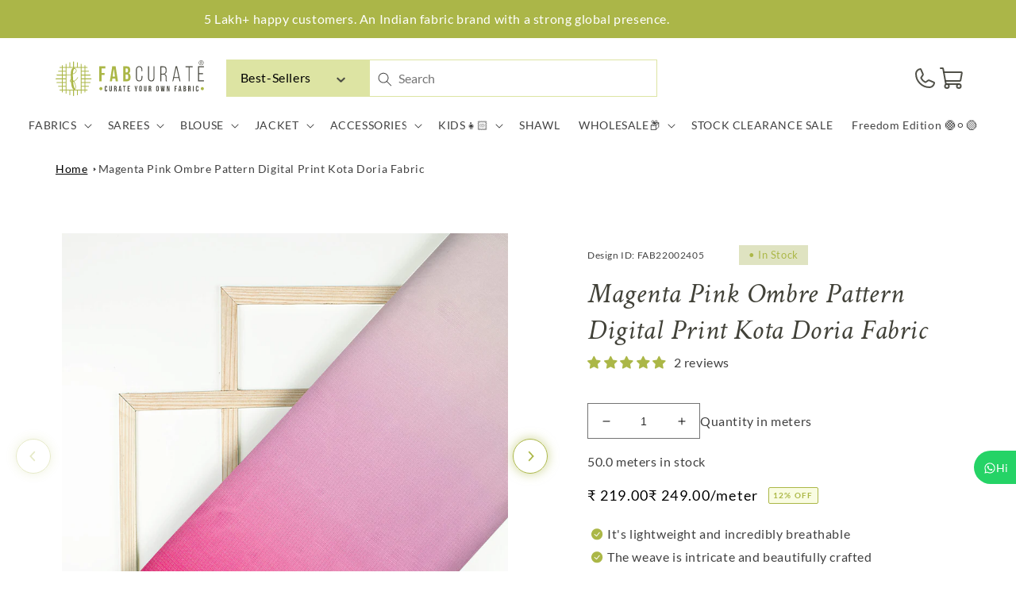

--- FILE ---
content_type: text/html; charset=utf-8
request_url: https://fabcurate.com/products/magenta-pink-ombre-pattern-digital-print-kota-doria-fabric-22002405
body_size: 98194
content:
<!doctype html>
<html class="no-js" lang="en">
  <head>
    <meta charset="utf-8">
    <meta http-equiv="X-UA-Compatible" content="IE=edge">
    <meta name="viewport" content="width=device-width,initial-scale=1">
    <meta name="theme-color" content="">
    <link rel="canonical" href="https://fabcurate.com/products/magenta-pink-ombre-pattern-digital-print-kota-doria-fabric-22002405">
    <link rel="preconnect" href="https://cdn.shopify.com" crossorigin><link rel="icon" type="image/png" href="//fabcurate.com/cdn/shop/files/pp2.png?crop=center&height=32&v=1671432843&width=32"><link rel="preconnect" href="https://fonts.shopifycdn.com" crossorigin><!-- Clarity heatmap code -->
    <script type="text/javascript">
      (function (c, l, a, r, i, t, y) {
        c[a] =
          c[a] ||
          function () {
            (c[a].q = c[a].q || []).push(arguments);
          };
        t = l.createElement(r);
        t.async = 1;
        t.src = 'https://www.clarity.ms/tag/' + i;
        y = l.getElementsByTagName(r)[0];
        y.parentNode.insertBefore(t, y);
      })(window, document, 'clarity', 'script', 'bs2w54jsw2');
    </script>

    <title>
      Magenta Pink Ombre Pattern Digital Print Kota Doria Fabric
 &ndash; Fabcurate</title>

    

<meta property="og:site_name" content="Fabcurate">
<meta property="og:url" content="https://fabcurate.com/products/magenta-pink-ombre-pattern-digital-print-kota-doria-fabric-22002405">
<meta property="og:title" content="Magenta Pink Ombre Pattern Digital Print Kota Doria Fabric">
<meta property="og:type" content="product">
<meta property="og:description" content="Description Kota Doria was originated in Mysore, around the 17th-18th century. To make khat-like check patterns the Doria or threads are perfectly interweaved. Kota Doria is considered featherweight and offers a smooth texture, elegant grace, and jaunty vibe. So for all the Kota Doria fans we have an exclusive collecti"><meta property="og:image" content="http://fabcurate.com/cdn/shop/products/22002405-Thumb.jpg?v=1649500685">
  <meta property="og:image:secure_url" content="https://fabcurate.com/cdn/shop/products/22002405-Thumb.jpg?v=1649500685">
  <meta property="og:image:width" content="2000">
  <meta property="og:image:height" content="2000"><meta property="og:price:amount" content="109.50">
  <meta property="og:price:currency" content="INR"><script src="//cdn.shopify.com/s/files/1/0690/1995/9522/files/pre-loader.js?v=1709233602" type="text/javascript"></script><script src="//cdn.shopify.com/s/files/1/0690/1995/9522/files/globo1.js?v=1709233602" type="text/javascript"></script><meta name="twitter:site" content="@fabcurate"><meta name="twitter:card" content="summary_large_image">
<meta name="twitter:title" content="Magenta Pink Ombre Pattern Digital Print Kota Doria Fabric">
<meta name="twitter:description" content="Description Kota Doria was originated in Mysore, around the 17th-18th century. To make khat-like check patterns the Doria or threads are perfectly interweaved. Kota Doria is considered featherweight and offers a smooth texture, elegant grace, and jaunty vibe. So for all the Kota Doria fans we have an exclusive collecti">

    
      <meta name="description" content="Description Kota Doria was originated in Mysore, around the 17th-18th century. To make khat-like check patterns the Doria or threads are perfectly interweaved. Kota Doria is considered featherweight and offers a smooth texture, elegant grace, and jaunty vibe. So for all the Kota Doria fans we have an exclusive collecti">
    

    

<script>

window.merchantInfo  = {
        mid: "19g6ils8mq3ke",
        environment: "production",
        type: "merchantInfo",
  		storeId: "41815376032",
  		fbpixel: "833757877151180,1207819450616331",
      }
var productFormSelector = '';
var cart = {"note":null,"attributes":{},"original_total_price":0,"total_price":0,"total_discount":0,"total_weight":0.0,"item_count":0,"items":[],"requires_shipping":false,"currency":"INR","items_subtotal_price":0,"cart_level_discount_applications":[],"checkout_charge_amount":0}
var templateName = 'product'
</script>

<script src="https://pdp.gokwik.co/merchant-integration/build/merchant.integration.js?v4"></script>
<script src="http://ajax.googleapis.com/ajax/libs/jquery/1.9.1/jquery.min.js"></script>
<script>
const getCountryData = async(element) =>{
  const getCountry = await fetch("/browsing_context_suggestions.json");
  const response = await getCountry.json();
  const res = response?.detected_values?.country_name;
  if(res === 'India'){

    if(document.querySelector('#block_buy_now')){
      document.querySelector('#block_buy_now').style.display = "block";
      document.querySelector('.shopify-payment-button').style.display = "none";
    }
    if(document.querySelector('.main-cart-aside .gokwik-checkout button')){
      document.querySelector('.main-cart-aside .gokwik-checkout button').style.display = "flex";
    }
     if(document.querySelector('.gokwik-checkout button')){
      document.querySelector('.gokwik-checkout button').style.display = "flex";
    }
  }else{
   if(document.querySelector('.shopify-payment-button__button')){
     document.querySelector('.shopify-payment-button__button').style.display = "block";
     document.querySelector('.shopify-payment-button').style.display = "block";
   }
     $('#checkout').show();
        if(document.querySelector('button[name="checkout"]')){
      document.querySelector('button[name="checkout"]').style.display = "block";
    }
  }
}
getCountryData()
</script>
<script>
  window.addEventListener('gokwikLoaded', e => {

   $('.gokwik-checkout button').prop('disabled', false);
              $('.gokwik-checkout button').removeClass('disabled');
         $('#gokwik-buy-now').prop('disabled', false);
              $('#gokwik-buy-now').removeClass('disabled');

  const targetElement = document.querySelector("body");
  function debounce(func, delay) {
    let timeoutId;
    return function () {
      const context = this;
      const args = arguments;
      clearTimeout(timeoutId);
      timeoutId = setTimeout(function () {
        func.apply(context, args);
      }, delay);
    };
  }
  const observer = new MutationObserver(() => {
    const addToCartButton = document?.querySelector("button[name='add']");
          if (addToCartButton?.getAttribute('disabled') !== null) {
            document.querySelector("#gokwik-buy-now")?.setAttribute('disabled', 'disabled');
          } else {
            document.querySelector("#gokwik-buy-now")?.removeAttribute('disabled');
          }
    getCountryData();
    debouncedMyTimer();
  });
  const debouncedMyTimer = debounce(() => {
    observer.disconnect();
    enableGokwikCart();
    observer.observe(targetElement, { childList: true, subtree: true });
  }, 700);
  function enableGokwikCart() {
      $('.gokwik-checkout button').prop('disabled', false);
              $('.gokwik-checkout button').removeClass('disabled');

  }
  const config = { childList: true, subtree: true };
  observer.observe(targetElement, config);
});
</script>

<style>

.gokwik-checkout {
  width: 100%;
  display: flex;
  justify-content: center;
  flex-direction: column;
  align-items: end;
  margin-bottom: 10px;
}
.gokwik-checkout button {
  max-width:100%;
  width: 100%;
  border: none;
  display: flex;
  justify-content: center;
  align-items: center;
  background: #abb747;
  position: relative;
  margin: 0;
cursor: pointer;
  padding: 5px 10px;
  height:45px;
}
#gokwik-buy-now.disabled, .gokwik-disabled{
  opacity:0.5;
  cursor: not-allowed;
  }
  .gokwik-checkout button:focus {
  outline: none;
}
.gokwik-checkout button > span {
  display: flex;
}
.gokwik-checkout button > span.btn-text {
  display: flex;
  flex-direction: column;
  color: #ffffff;
  align-items: flex-start;
}
.gokwik-checkout button > span.btn-text > span:last-child {
	padding-top: 2px;
    font-size: 10px;
    line-height: 10px;
    text-transform: initial;
}
.gokwik-checkout button > span.btn-text > span:first-child {
   font-size: 15px;
}
.gokwik-checkout button > span.pay-opt-icon img:first-child {
  margin-right: 10px;
  margin-left: 10px;
}
/*   Additional */
.gokwik-checkout button.disabled{
  opacity:0.5;
  cursor: not-allowed;
  }
.gokwik-checkout button.disabled .addloadr#btn-loader{
   display: block!important;
}
  #gokwik-buy-now.disabled .addloadr#btn-loader{
   display: block!important;
}
button#gokwik-buy-now:disabled {
    opacity: 0.4;
}
  .cart__ctas {
    flex-direction: column;
}
@media(max-width:768px){
  .gokwik-checkout button > span.btn-text > span:last-child {
    font-size: 9px;
}
  .template__cart .main-cart-aside {
    width: 100%!important;
}
  .template__cart .main-cart-aside {
    padding: 3rem 1rem!important;
}
button.product-form__submit.button.button--full-width.button--secondary {
    width: 100%!important;
    left: 0!important;
}
  #gokwik-buy-now {
    width: 100%!important;
}
  .template__product .product-form__buttons {
    flex-direction: column!important;
    gap: 1rem!important;
}
  
}
 

  

 #gokwik-buy-now {
   background: #abb747;
   width: 100%;
   color: #ffffff;
   cursor: pointer;
   line-height: 1;
   border: 2px solid #abb747;
   padding: 15px 10px;
   font-size: 13px;
    margin-bottom: 10px;
    position: relative;
    text-transform: uppercase;
    letter-spacing: 1px;
 }
#gokwik-buy-now:hover {
   background:transparent;
  color:#abb747;
  transition:all ease 1s;
 }
button.product-form__submit.button.button--full-width.button--secondary {
    width: 50%;
}
.product-form__buttons>* {
    width: 50%!important;
}

@media(max-width:768px){
.product-form__buttons>* {
    width: 100%!important;
  padding: 0!important;
  font-size:13px!important;
}
  .product-form__buttons button.product-form__submit.button.button--full-width.button--secondary {
    font-size: 13px!important;
}
  button.shopify-payment-button__button.shopify-payment-button__button--unbranded {
    font-size: 13px!important;
}
} 


/* Loader CSS */
  #btn-loader{
    display: none;
    position: absolute;
    top: 0;
    bottom: 0;
    left: 0;
    right: 0;
    justify-content: center;
    align-items: center;
    background:#abb747;
    border-radius:0px;
    
  } 

.cir-loader,
.cir-loader:after {
  border-radius: 50%;
  width: 35px;
  height: 35px;
}
.cir-loader {
  margin: 6px auto;
  font-size: 10px;
  position: relative;
  text-indent: -9999em;
  border-top: 0.5em solid rgba(255, 255, 255, 0.2);
  border-right: 0.5em solid rgba(255, 255, 255, 0.2);
  border-bottom: 0.5em solid rgba(255, 255, 255, 0.2);
  border-left: 0.5em solid #ffffff;
  -webkit-transform: translateZ(0);
  -ms-transform: translateZ(0);
  transform: translateZ(0);
  -webkit-animation: load8 1.1s infinite linear;
  animation: load8 1.1s infinite linear;
}
@-webkit-keyframes load8 {
  0% {
    -webkit-transform: rotate(0deg);
    transform: rotate(0deg);
  }
  100% {
    -webkit-transform: rotate(360deg);
    transform: rotate(360deg);
  }
}
@keyframes load8 {
  0% {
    -webkit-transform: rotate(0deg);
    transform: rotate(0deg);
  }
  100% {
    -webkit-transform: rotate(360deg);
    transform: rotate(360deg);
  }
}
</style> 





  
    <!-- Google tag (gtag.js) -->
<script async src="https://www.googletagmanager.com/gtag/js?id=G-1CQD0F83P7"></script>
<script>
  window.dataLayer = window.dataLayer || [];
  function gtag(){dataLayer.push(arguments);}
  gtag('js', new Date());
  gtag('config','G-1CQD0F83P7',{ 'groups': 'GA4'});
</script>

        <!-- Global site tag (gtag.js) - Google Ads: 697139609 -->
    <script async src="https://www.googletagmanager.com/gtag/js?id=AW-697139609"></script>
    <script>
      window.dataLayer = window.dataLayer || [];
      function gtag() {
        dataLayer.push(arguments);
      }
      gtag('js', new Date());

      gtag('config', 'AW-697139609', { allow_enhanced_conversions: true });
    </script>

    <script src="//fabcurate.com/cdn/shop/t/150/assets/global.js?v=78455125859241427281767606407" defer="defer"></script>
     

    
    <script>window.performance && window.performance.mark && window.performance.mark('shopify.content_for_header.start');</script><meta name="google-site-verification" content="-VVUXFjf3w4Y6SvivCHubw1pM02YQdZSuksmwWGqWwE">
<meta id="shopify-digital-wallet" name="shopify-digital-wallet" content="/41815376032/digital_wallets/dialog">
<meta id="in-context-paypal-metadata" data-shop-id="41815376032" data-venmo-supported="false" data-environment="production" data-locale="en_US" data-paypal-v4="true" data-currency="INR">
<link rel="alternate" hreflang="x-default" href="https://fabcurate.com/products/magenta-pink-ombre-pattern-digital-print-kota-doria-fabric-22002405">
<link rel="alternate" hreflang="en-GB" href="https://fabcurate.com/en-uk/products/magenta-pink-ombre-pattern-digital-print-kota-doria-fabric-22002405">
<link rel="alternate" hreflang="en-IN" href="https://fabcurate.com/products/magenta-pink-ombre-pattern-digital-print-kota-doria-fabric-22002405">
<link rel="alternate" type="application/json+oembed" href="https://fabcurate.com/products/magenta-pink-ombre-pattern-digital-print-kota-doria-fabric-22002405.oembed">
<script async="async" src="/checkouts/internal/preloads.js?locale=en-IN"></script>
<script id="shopify-features" type="application/json">{"accessToken":"13ed5593976b519350980bbb7823c01b","betas":["rich-media-storefront-analytics"],"domain":"fabcurate.com","predictiveSearch":true,"shopId":41815376032,"locale":"en"}</script>
<script>var Shopify = Shopify || {};
Shopify.shop = "fabcurate.myshopify.com";
Shopify.locale = "en";
Shopify.currency = {"active":"INR","rate":"1.0"};
Shopify.country = "IN";
Shopify.theme = {"name":"Kwikpass - 01-01-2026 - SO - FS","id":183125770545,"schema_name":"Dawn","schema_version":"7.0.1","theme_store_id":887,"role":"main"};
Shopify.theme.handle = "null";
Shopify.theme.style = {"id":null,"handle":null};
Shopify.cdnHost = "fabcurate.com/cdn";
Shopify.routes = Shopify.routes || {};
Shopify.routes.root = "/";</script>
<script type="module">!function(o){(o.Shopify=o.Shopify||{}).modules=!0}(window);</script>
<script>!function(o){function n(){var o=[];function n(){o.push(Array.prototype.slice.apply(arguments))}return n.q=o,n}var t=o.Shopify=o.Shopify||{};t.loadFeatures=n(),t.autoloadFeatures=n()}(window);</script>
<script id="shop-js-analytics" type="application/json">{"pageType":"product"}</script>
<script defer="defer" async type="module" src="//fabcurate.com/cdn/shopifycloud/shop-js/modules/v2/client.init-shop-cart-sync_BN7fPSNr.en.esm.js"></script>
<script defer="defer" async type="module" src="//fabcurate.com/cdn/shopifycloud/shop-js/modules/v2/chunk.common_Cbph3Kss.esm.js"></script>
<script defer="defer" async type="module" src="//fabcurate.com/cdn/shopifycloud/shop-js/modules/v2/chunk.modal_DKumMAJ1.esm.js"></script>
<script type="module">
  await import("//fabcurate.com/cdn/shopifycloud/shop-js/modules/v2/client.init-shop-cart-sync_BN7fPSNr.en.esm.js");
await import("//fabcurate.com/cdn/shopifycloud/shop-js/modules/v2/chunk.common_Cbph3Kss.esm.js");
await import("//fabcurate.com/cdn/shopifycloud/shop-js/modules/v2/chunk.modal_DKumMAJ1.esm.js");

  window.Shopify.SignInWithShop?.initShopCartSync?.({"fedCMEnabled":true,"windoidEnabled":true});

</script>
<script>(function() {
  var isLoaded = false;
  function asyncLoad() {
    if (isLoaded) return;
    isLoaded = true;
    var urls = ["\/\/social-login.oxiapps.com\/api\/init?vt=928353\u0026shop=fabcurate.myshopify.com","https:\/\/d23dclunsivw3h.cloudfront.net\/redirect-app.js?shop=fabcurate.myshopify.com","https:\/\/cdn.recovermycart.com\/scripts\/CartJS_v2.min.js?shop=fabcurate.myshopify.com\u0026shop=fabcurate.myshopify.com","https:\/\/cdn.recovermycart.com\/scripts\/keepcart\/CartJS.min.js?shop=fabcurate.myshopify.com\u0026shop=fabcurate.myshopify.com","https:\/\/formbuilder.hulkapps.com\/skeletopapp.js?shop=fabcurate.myshopify.com","https:\/\/assets1.adroll.com\/shopify\/latest\/j\/shopify_rolling_bootstrap_v2.js?adroll_adv_id=NLKENUTCFRGVTBMGENJD5B\u0026adroll_pix_id=7SUZSSANPBA7DCMYNBEXIU\u0026shop=fabcurate.myshopify.com","https:\/\/d68ueg57a8p5r.cloudfront.net\/index.js?shop=fabcurate.myshopify.com","https:\/\/cdn.nfcube.com\/a12a5f0f74046af9fb1494d7d23659ec.js?shop=fabcurate.myshopify.com","https:\/\/cdn.tabarn.app\/cdn\/automatic-discount\/automatic-discount-v2.min.js?shop=fabcurate.myshopify.com","https:\/\/www.hillteck.com\/order_verification\/cod_cron\/shopify_one_page_checkout_widget.min.js?shop=fabcurate.myshopify.com","https:\/\/drpo5mjxhw4s.cloudfront.net\/js\/sac?store=fabcurate.myshopify.com\u0026hand=tEQV0ny\u0026shop=fabcurate.myshopify.com","https:\/\/s3.ap-south-1.amazonaws.com\/cdn.limechat.ai\/packs\/js\/lc_fb_shopify.prod.min.js?shop=fabcurate.myshopify.com","https:\/\/d3n5r86uva8z36.cloudfront.net\/index.js?unique_id=31cae639-8e89-4e5c-8a13-812983f8028b\u0026shop=fabcurate.myshopify.com","https:\/\/d3n5r86uva8z36.cloudfront.net\/index.js?unique_id=31cae639-8e89-4e5c-8a13-812983f8028b\u0026shop=fabcurate.myshopify.com","https:\/\/d1w9hiov3nbv3a.cloudfront.net\/index.js?unique_id=ecb5df4d-20c7-44ad-8f91-b033d154ac8f\u0026shop=fabcurate.myshopify.com"];
    for (var i = 0; i < urls.length; i++) {
      var s = document.createElement('script');
      s.type = 'text/javascript';
      s.async = true;
      s.src = urls[i];
      var x = document.getElementsByTagName('script')[0];
      x.parentNode.insertBefore(s, x);
    }
  };
  if(window.attachEvent) {
    window.attachEvent('onload', asyncLoad);
  } else {
    window.addEventListener('load', asyncLoad, false);
  }
})();</script>
<script id="__st">var __st={"a":41815376032,"offset":-18000,"reqid":"e8bfcea7-d7fd-446f-be17-a486793fa4f4-1770123525","pageurl":"fabcurate.com\/products\/magenta-pink-ombre-pattern-digital-print-kota-doria-fabric-22002405","u":"9959ee9e8a57","p":"product","rtyp":"product","rid":7338473324738};</script>
<script>window.ShopifyPaypalV4VisibilityTracking = true;</script>
<script id="form-persister">!function(){'use strict';const t='contact',e='new_comment',n=[[t,t],['blogs',e],['comments',e],[t,'customer']],o='password',r='form_key',c=['recaptcha-v3-token','g-recaptcha-response','h-captcha-response',o],s=()=>{try{return window.sessionStorage}catch{return}},i='__shopify_v',u=t=>t.elements[r],a=function(){const t=[...n].map((([t,e])=>`form[action*='/${t}']:not([data-nocaptcha='true']) input[name='form_type'][value='${e}']`)).join(',');var e;return e=t,()=>e?[...document.querySelectorAll(e)].map((t=>t.form)):[]}();function m(t){const e=u(t);a().includes(t)&&(!e||!e.value)&&function(t){try{if(!s())return;!function(t){const e=s();if(!e)return;const n=u(t);if(!n)return;const o=n.value;o&&e.removeItem(o)}(t);const e=Array.from(Array(32),(()=>Math.random().toString(36)[2])).join('');!function(t,e){u(t)||t.append(Object.assign(document.createElement('input'),{type:'hidden',name:r})),t.elements[r].value=e}(t,e),function(t,e){const n=s();if(!n)return;const r=[...t.querySelectorAll(`input[type='${o}']`)].map((({name:t})=>t)),u=[...c,...r],a={};for(const[o,c]of new FormData(t).entries())u.includes(o)||(a[o]=c);n.setItem(e,JSON.stringify({[i]:1,action:t.action,data:a}))}(t,e)}catch(e){console.error('failed to persist form',e)}}(t)}const f=t=>{if('true'===t.dataset.persistBound)return;const e=function(t,e){const n=function(t){return'function'==typeof t.submit?t.submit:HTMLFormElement.prototype.submit}(t).bind(t);return function(){let t;return()=>{t||(t=!0,(()=>{try{e(),n()}catch(t){(t=>{console.error('form submit failed',t)})(t)}})(),setTimeout((()=>t=!1),250))}}()}(t,(()=>{m(t)}));!function(t,e){if('function'==typeof t.submit&&'function'==typeof e)try{t.submit=e}catch{}}(t,e),t.addEventListener('submit',(t=>{t.preventDefault(),e()})),t.dataset.persistBound='true'};!function(){function t(t){const e=(t=>{const e=t.target;return e instanceof HTMLFormElement?e:e&&e.form})(t);e&&m(e)}document.addEventListener('submit',t),document.addEventListener('DOMContentLoaded',(()=>{const e=a();for(const t of e)f(t);var n;n=document.body,new window.MutationObserver((t=>{for(const e of t)if('childList'===e.type&&e.addedNodes.length)for(const t of e.addedNodes)1===t.nodeType&&'FORM'===t.tagName&&a().includes(t)&&f(t)})).observe(n,{childList:!0,subtree:!0,attributes:!1}),document.removeEventListener('submit',t)}))}()}();</script>
<script integrity="sha256-4kQ18oKyAcykRKYeNunJcIwy7WH5gtpwJnB7kiuLZ1E=" data-source-attribution="shopify.loadfeatures" defer="defer" src="//fabcurate.com/cdn/shopifycloud/storefront/assets/storefront/load_feature-a0a9edcb.js" crossorigin="anonymous"></script>
<script data-source-attribution="shopify.dynamic_checkout.dynamic.init">var Shopify=Shopify||{};Shopify.PaymentButton=Shopify.PaymentButton||{isStorefrontPortableWallets:!0,init:function(){window.Shopify.PaymentButton.init=function(){};var t=document.createElement("script");t.src="https://fabcurate.com/cdn/shopifycloud/portable-wallets/latest/portable-wallets.en.js",t.type="module",document.head.appendChild(t)}};
</script>
<script data-source-attribution="shopify.dynamic_checkout.buyer_consent">
  function portableWalletsHideBuyerConsent(e){var t=document.getElementById("shopify-buyer-consent"),n=document.getElementById("shopify-subscription-policy-button");t&&n&&(t.classList.add("hidden"),t.setAttribute("aria-hidden","true"),n.removeEventListener("click",e))}function portableWalletsShowBuyerConsent(e){var t=document.getElementById("shopify-buyer-consent"),n=document.getElementById("shopify-subscription-policy-button");t&&n&&(t.classList.remove("hidden"),t.removeAttribute("aria-hidden"),n.addEventListener("click",e))}window.Shopify?.PaymentButton&&(window.Shopify.PaymentButton.hideBuyerConsent=portableWalletsHideBuyerConsent,window.Shopify.PaymentButton.showBuyerConsent=portableWalletsShowBuyerConsent);
</script>
<script>
  function portableWalletsCleanup(e){e&&e.src&&console.error("Failed to load portable wallets script "+e.src);var t=document.querySelectorAll("shopify-accelerated-checkout .shopify-payment-button__skeleton, shopify-accelerated-checkout-cart .wallet-cart-button__skeleton"),e=document.getElementById("shopify-buyer-consent");for(let e=0;e<t.length;e++)t[e].remove();e&&e.remove()}function portableWalletsNotLoadedAsModule(e){e instanceof ErrorEvent&&"string"==typeof e.message&&e.message.includes("import.meta")&&"string"==typeof e.filename&&e.filename.includes("portable-wallets")&&(window.removeEventListener("error",portableWalletsNotLoadedAsModule),window.Shopify.PaymentButton.failedToLoad=e,"loading"===document.readyState?document.addEventListener("DOMContentLoaded",window.Shopify.PaymentButton.init):window.Shopify.PaymentButton.init())}window.addEventListener("error",portableWalletsNotLoadedAsModule);
</script>

<script type="module" src="https://fabcurate.com/cdn/shopifycloud/portable-wallets/latest/portable-wallets.en.js" onError="portableWalletsCleanup(this)" crossorigin="anonymous"></script>
<script nomodule>
  document.addEventListener("DOMContentLoaded", portableWalletsCleanup);
</script>

<link id="shopify-accelerated-checkout-styles" rel="stylesheet" media="screen" href="https://fabcurate.com/cdn/shopifycloud/portable-wallets/latest/accelerated-checkout-backwards-compat.css" crossorigin="anonymous">
<style id="shopify-accelerated-checkout-cart">
        #shopify-buyer-consent {
  margin-top: 1em;
  display: inline-block;
  width: 100%;
}

#shopify-buyer-consent.hidden {
  display: none;
}

#shopify-subscription-policy-button {
  background: none;
  border: none;
  padding: 0;
  text-decoration: underline;
  font-size: inherit;
  cursor: pointer;
}

#shopify-subscription-policy-button::before {
  box-shadow: none;
}

      </style>
<script id="sections-script" data-sections="footer" defer="defer" src="//fabcurate.com/cdn/shop/t/150/compiled_assets/scripts.js?v=64457"></script>
<script id="snippets-script" data-snippets="header-block" defer="defer" src="//fabcurate.com/cdn/shop/t/150/compiled_assets/snippet-scripts.js?v=64457"></script>
<script>window.performance && window.performance.mark && window.performance.mark('shopify.content_for_header.end');</script>


    <style data-shopify>
      @font-face {
  font-family: Lato;
  font-weight: 400;
  font-style: normal;
  font-display: swap;
  src: url("//fabcurate.com/cdn/fonts/lato/lato_n4.c3b93d431f0091c8be23185e15c9d1fee1e971c5.woff2") format("woff2"),
       url("//fabcurate.com/cdn/fonts/lato/lato_n4.d5c00c781efb195594fd2fd4ad04f7882949e327.woff") format("woff");
}

      @font-face {
  font-family: Lato;
  font-weight: 700;
  font-style: normal;
  font-display: swap;
  src: url("//fabcurate.com/cdn/fonts/lato/lato_n7.900f219bc7337bc57a7a2151983f0a4a4d9d5dcf.woff2") format("woff2"),
       url("//fabcurate.com/cdn/fonts/lato/lato_n7.a55c60751adcc35be7c4f8a0313f9698598612ee.woff") format("woff");
}

      @font-face {
  font-family: Lato;
  font-weight: 400;
  font-style: italic;
  font-display: swap;
  src: url("//fabcurate.com/cdn/fonts/lato/lato_i4.09c847adc47c2fefc3368f2e241a3712168bc4b6.woff2") format("woff2"),
       url("//fabcurate.com/cdn/fonts/lato/lato_i4.3c7d9eb6c1b0a2bf62d892c3ee4582b016d0f30c.woff") format("woff");
}

      @font-face {
  font-family: Lato;
  font-weight: 700;
  font-style: italic;
  font-display: swap;
  src: url("//fabcurate.com/cdn/fonts/lato/lato_i7.16ba75868b37083a879b8dd9f2be44e067dfbf92.woff2") format("woff2"),
       url("//fabcurate.com/cdn/fonts/lato/lato_i7.4c07c2b3b7e64ab516aa2f2081d2bb0366b9dce8.woff") format("woff");
}

      @font-face {
  font-family: Assistant;
  font-weight: 400;
  font-style: normal;
  font-display: swap;
  src: url("//fabcurate.com/cdn/fonts/assistant/assistant_n4.9120912a469cad1cc292572851508ca49d12e768.woff2") format("woff2"),
       url("//fabcurate.com/cdn/fonts/assistant/assistant_n4.6e9875ce64e0fefcd3f4446b7ec9036b3ddd2985.woff") format("woff");
}


      head+body .kp-loader-overlay{
        display: none !important;
      }

      head[is-india="true"]+body .kp-loader-overlay{
        display: none !important;
      }

      :root {
        --font-body-family: Lato, sans-serif;
        --font-body-style: normal;
        --font-body-weight: 400;
        --font-body-weight-bold: 700;

        --font-heading-family: Assistant, sans-serif;
        --font-heading-style: normal;
        --font-heading-weight: 400;

        --font-body-scale: 1.0;
        --font-heading-scale: 1.0;

        --color-base-text: 0, 0, 0;
        --color-shadow: 0, 0, 0;
        --color-base-background-1: 255, 255, 255;
        --color-base-background-2: 171, 183, 71;
        --color-base-solid-button-labels: 255, 255, 255;
        --color-base-outline-button-labels: 171, 183, 71;
        --color-base-accent-1: 171, 183, 71;
        --color-base-accent-2: 255, 140, 140;
        --payment-terms-background-color: #ffffff;

        --gradient-base-background-1: #ffffff;
        --gradient-base-background-2: #abb747;
        --gradient-base-accent-1: #abb747;
        --gradient-base-accent-2: #ff8c8c;

        --media-padding: px;
        --media-border-opacity: 0.05;
        --media-border-width: 1px;
        --media-radius: 0px;
        --media-shadow-opacity: 0.0;
        --media-shadow-horizontal-offset: 0px;
        --media-shadow-vertical-offset: 4px;
        --media-shadow-blur-radius: 5px;
        --media-shadow-visible: 0;

        --page-width: 120rem;
        --page-width-margin: 0rem;

        --product-card-image-padding: 0.0rem;
        --product-card-corner-radius: 0.0rem;
        --product-card-text-alignment: left;
        --product-card-border-width: 0.0rem;
        --product-card-border-opacity: 0.1;
        --product-card-shadow-opacity: 0.0;
        --product-card-shadow-visible: 0;
        --product-card-shadow-horizontal-offset: 0.0rem;
        --product-card-shadow-vertical-offset: 0.4rem;
        --product-card-shadow-blur-radius: 0.5rem;

        --collection-card-image-padding: 0.6rem;
        --collection-card-corner-radius: 0.0rem;
        --collection-card-text-alignment: right;
        --collection-card-border-width: 0.4rem;
        --collection-card-border-opacity: 0.1;
        --collection-card-shadow-opacity: 0.0;
        --collection-card-shadow-visible: 0;
        --collection-card-shadow-horizontal-offset: 0.0rem;
        --collection-card-shadow-vertical-offset: 0.4rem;
        --collection-card-shadow-blur-radius: 0.5rem;

        --blog-card-image-padding: 0.0rem;
        --blog-card-corner-radius: 0.0rem;
        --blog-card-text-alignment: left;
        --blog-card-border-width: 0.0rem;
        --blog-card-border-opacity: 0.1;
        --blog-card-shadow-opacity: 0.0;
        --blog-card-shadow-visible: 0;
        --blog-card-shadow-horizontal-offset: 0.0rem;
        --blog-card-shadow-vertical-offset: 0.4rem;
        --blog-card-shadow-blur-radius: 0.5rem;

        --badge-corner-radius: 4.0rem;

        --popup-border-width: 1px;
        --popup-border-opacity: 0.1;
        --popup-corner-radius: 0px;
        --popup-shadow-opacity: 0.0;
        --popup-shadow-horizontal-offset: 0px;
        --popup-shadow-vertical-offset: 4px;
        --popup-shadow-blur-radius: 5px;

        --drawer-border-width: 1px;
        --drawer-border-opacity: 0.1;
        --drawer-shadow-opacity: 0.0;
        --drawer-shadow-horizontal-offset: 0px;
        --drawer-shadow-vertical-offset: 4px;
        --drawer-shadow-blur-radius: 5px;

        --spacing-sections-desktop: 0px;
        --spacing-sections-mobile: 0px;

        --grid-desktop-vertical-spacing: 8px;
        --grid-desktop-horizontal-spacing: 8px;
        --grid-mobile-vertical-spacing: 4px;
        --grid-mobile-horizontal-spacing: 4px;

        --text-boxes-border-opacity: 0.1;
        --text-boxes-border-width: 0px;
        --text-boxes-radius: 0px;
        --text-boxes-shadow-opacity: 0.0;
        --text-boxes-shadow-visible: 0;
        --text-boxes-shadow-horizontal-offset: 0px;
        --text-boxes-shadow-vertical-offset: 4px;
        --text-boxes-shadow-blur-radius: 5px;

        --buttons-radius: 0px;
        --buttons-radius-outset: 0px;
        --buttons-border-width: 1px;
        --buttons-border-opacity: 1.0;
        --buttons-shadow-opacity: 0.0;
        --buttons-shadow-visible: 0;
        --buttons-shadow-horizontal-offset: 0px;
        --buttons-shadow-vertical-offset: 4px;
        --buttons-shadow-blur-radius: 5px;
        --buttons-border-offset: 0px;

        --inputs-radius: 0px;
        --inputs-border-width: 1px;
        --inputs-border-opacity: 0.55;
        --inputs-shadow-opacity: 0.0;
        --inputs-shadow-horizontal-offset: 0px;
        --inputs-margin-offset: 0px;
        --inputs-shadow-vertical-offset: 4px;
        --inputs-shadow-blur-radius: 5px;
        --inputs-radius-outset: 0px;

        --variant-pills-radius: 40px;
        --variant-pills-border-width: 1px;
        --variant-pills-border-opacity: 0.55;
        --variant-pills-shadow-opacity: 0.0;
        --variant-pills-shadow-horizontal-offset: 0px;
        --variant-pills-shadow-vertical-offset: 4px;
        --variant-pills-shadow-blur-radius: 5px;
      }

      *,
      *::before,
      *::after {
        box-sizing: inherit;
      }

      html {
        box-sizing: border-box;
        font-size: calc(var(--font-body-scale) * 62.5%);
        height: 100%;
      }

      body {
        display: grid;
        grid-template-rows: auto auto 1fr auto;
        grid-template-columns: 100%;
        min-height: 100%;
        margin: 0;
        font-size: 1.5rem;
        letter-spacing: 0.06rem;
        line-height: calc(1 + 0.8 / var(--font-body-scale));
        font-family: var(--font-body-family);
        font-style: var(--font-body-style);
        font-weight: var(--font-body-weight);
      }

      @media screen and (min-width: 750px) {
        body {
          font-size: 1.6rem;
        }
      }
    </style>
    <!-- Added by ST Team -->
    <link href="//fabcurate.com/cdn/shop/t/150/assets/st.css?v=1676069636666326691767606407" rel="stylesheet" type="text/css" media="all" />

    <link href="//fabcurate.com/cdn/shop/t/150/assets/base.css?v=129178941852300818721767606407" rel="stylesheet" type="text/css" media="all" />

    <link href="//fabcurate.com/cdn/shop/t/150/assets/theme.css?v=116615118365665646881767606407" rel="stylesheet" type="text/css" media="all" />
    <link href="//fabcurate.com/cdn/shop/t/150/assets/custom.css?v=26671359116968882041767606407" rel="stylesheet" type="text/css" media="all" />
    <link href="//fabcurate.com/cdn/shop/t/150/assets/responsive.css?v=127776112397933331241767606407" rel="stylesheet" type="text/css" media="all" />
<link rel="preload" as="font" href="//fabcurate.com/cdn/fonts/lato/lato_n4.c3b93d431f0091c8be23185e15c9d1fee1e971c5.woff2" type="font/woff2" crossorigin><link rel="preload" as="font" href="//fabcurate.com/cdn/fonts/assistant/assistant_n4.9120912a469cad1cc292572851508ca49d12e768.woff2" type="font/woff2" crossorigin><link
        rel="stylesheet"
        href="//fabcurate.com/cdn/shop/t/150/assets/component-predictive-search.css?v=118923337488134913561767606407"
        media="print"
        onload="this.media='all'"
      ><script>
      document.documentElement.className = document.documentElement.className.replace('no-js', 'js');
      if (Shopify.designMode) {
        document.documentElement.classList.add('shopify-design-mode');
      }
    </script>

    <link href="//fabcurate.com/cdn/shop/t/150/assets/cart-drawer.scss?v=181293335483827739741767606407" rel="stylesheet" type="text/css" media="all" />
    <script>
      var variantStock = {};
    </script>

     <script>
  function getUserTimezone() {
    return Intl.DateTimeFormat().resolvedOptions().timeZone;
  }
  function renderButton(showShiprocketCheckout) {
    let modifiedCSS = "";

    if (showShiprocketCheckout) {
      modifiedCSS = `
        button[name="checkout"]{display:none !important;}
        .shopify-payment-button__button.shopify-payment-button__button--unbranded{display:none !important;}
        #block_buy_now{display:none !important;}
      `;

      document.head.setAttribute("is-india", "true");
    } else {
      modifiedCSS = `
        .shiprocket-headless{display:none !important;}
      `;
      document.head.removeAttribute("is-india");
    }
    const styleElement = document.createElement("style");
    styleElement.textContent = modifiedCSS;
    document.head.appendChild(styleElement);
  }
  function checkAndSetButtonVisibility() {
    const indiaTimezones = ["Asia/Kolkata", "Asia/Calcutta"];
    const userTimezone = getUserTimezone();
    const isIndia = indiaTimezones.includes(userTimezone);
    renderButton(isIndia);
  }
  checkAndSetButtonVisibility();
</script>
    <script type="application/javascript">
checkoutBuyer = "https://fastrr-boost-ui.pickrr.com/";
</script>
<input type="hidden" value="fabcurate.com" id="sellerDomain"/>
<link rel="stylesheet" href="https://fastrr-boost-ui.pickrr.com/assets/styles/shopify.css">
<script src="https://fastrr-boost-ui.pickrr.com/assets/js/channels/shopify.js" defer></script>
<script src="https://fastrr-boost-ui.pickrr.com/assets/js/channels/shiprocketMarketing.js"></script>
<input type="hidden" value="rz" id="template"/>
<input type="hidden" value="percent" id="discountType"/>
<input type="hidden" value="10" id="discValue"/>
<style>	
  .sr-headless-checkout {
    font-family: inherit;
    font-size: 13px;
    font-weight: 400;
    border-radius: 0px;
    height: 47px;
    letter-spacing: 1px;
    background-color:rgb(171, 183, 71) ;
     }
/* .sr-discount-label{
  font-size:0px !important;
}
 .sr-discount-label:before{
    content:"EXTRA 5% OFF on PERFUMES";
    font-size: 9px;
    color: #000;
    text-transform: none;
    top: -8px;
    left: 6px;
    background-color: #53FF73;
    border-radius: 3px;
    padding: 0 10px;
} */
</style>

    <link href="//fabcurate.com/cdn/shop/t/150/assets/pf-style.css?v=12563885021854859271769072998" rel="stylesheet" type="text/css" media="all" />
  <!-- BEGIN app block: shopify://apps/quinn-shoppable-videos/blocks/app-embed/150d2781-732b-4020-a9fb-1368e974e6bb -->






<!-- BEGIN app snippet: init -->
















<script data-app="quinn">
  window.Quinn = {};
  Quinn.ab_test_enabled = false;
  Quinn.ab_test_id = "test01";
  Quinn.ab_enabled_for_widgets = ["floating","cards","story"];
  Quinn.ab_enabled_on_pages = [];
  Quinn.ab_control_group_percentage = "50";
  Quinn.embed_settings = {"quinn_atc_button_text":"Add to cart","quinn_out_of_stock_text":"Out of stock","quinn_view_product_text":"More Info","quinn_description_open_text":"Show now","quinn_description_heading_text":"Description","quinn_description_read_more":"Read more","quinn_description_read_less":"Read less","quinn_product_section_heading":"Selected Product","quinn_variant_selector_prefix":"Select","quinn_atc_button_loading":"Loading","quinn_atc_complete_toast":"Product added to cart","custom_swatch_code":"\u003cscript\u003e\u003c\/script\u003e","quinn_enable_vendor_playlist":false};
  Quinn.is_deferred_mode_enabled = null;
  Quinn.is_manual_load_enabled = null;
  Quinn.queuedScripts = [];
</script>









<script
  data-app="quinn"
>
  Quinn.shop_domain = "fabcurate.myshopify.com";
  Quinn.metaPrefix= "PRODUCT_7338473324738_";
  Quinn.page_key = "7338473324738";
  Quinn.page_type = "product";
  Quinn.page_handle = "magenta-pink-ombre-pattern-digital-print-kota-doria-fabric-22002405";
  Quinn.currency_symbol = "" || "₹",
  Quinn.design_mode = false;
  Quinn.facebook_pixel_tracking = null;
  Quinn.settings = {"story":{"visibility":"both","hero_text_color":"#ffffff","hero_text":"WATCH \u0026 BUY!","hero_title":"Bestsellers","show_hero_story":true,"is_sticky":false,"website_header_identifier":"#shopify-section-header","top_offset_on_collection_mobile":"0","top_offset_on_collection_desktop":"0","top_offset_on_product_mobile":"0","top_offset_on_product_desktop":"0","top_offset_on_home_mobile":"0","top_offset_on_home_desktop":"0"},"cards":{"visibility":"both","show_first_product_price":true,"use_variant_price":true,"reviewsPlaceholder":"New Arrival","cards_heading":""},"recommendations":{"relatedBadgeText":"For you","viewedBadgeText":"Recently viewed","incartBadgeText":"In you cart","orderedBadgeText":"Previously bought","bestSellingBadgeText":"","patcBadgeText":"","headingText":"For you","headingFontFamily":"\"Roboto Slab\", serif","headingFontWeight":"500","headingFontSize":"24px","heading_font_color":"#00584b","rel_prod_text_color":"#ffaa22","productTitleFontFamily":"inherit","viewed_prod_text_color":"#ffe6b3","prev_viewed_prod_text_color":"#ffe6b3","incart_prod_text_color":"#cfbdfe","ordered_prod_text_color":"#c6f7d5","arrow_bg":"#00584b","arrow_color":"#ffffff","randomBadgeText":""},"imaxvideo":{"visibility":"both"},"overlay":{"close_overlay_back_button":true,"change_image_on_variant_change":false,"cart_selector":".drawer","swatch_selector_keys":"color","selector_types":"{\"Size\":\"size\",\"Color\":\"shade\",\"Shade\":\"shade\",\"Flavour\":\"dropdown\"}","hide_elements":"","swipe_direction":"vertical","card_swipe_direction":"vertical","prevent_header_update":false,"move_to_next_story":false,"uniform_group_overlay_ux":false,"is_muted":false,"overlay_z_index":"99999","should_open_image_overlay":false,"redirect_url":"","redirect_product_click":false,"show_media_title_in_group_overlay":false,"use_swatch_images":false,"sort_variant_by_quantity":false,"show_overlay_title_for_all_widgets":false,"disable_overlay_atc_tracking":false,"show_navigation_arrows":false,"swatch_option_ignore":"","swatch_priority_order":"","overlay_outofstock_text":"","move_to_next_video":false,"always_show_products":false},"floating":{"disable_widget":false,"floating_type":"rectangle","floating_side":"left","mobile_floating_right":"20","mobile_floating_bottom":40,"desktop_floating_right":"20","desktop_floating_bottom":"20","floating_zindex":"9999","show_circle_close_btn":true,"hide_on_rectangle_close":false,"show_after_scroll":false,"scroll_distance":"100"},"floating_tray":{"enable_widget":false,"mobile_floating_bottom":"100","desktop_floating_bottom":"100","slider_text":"REVIEWS"},"general":{"cart_provider":"custom","should_loop_overlay":true,"review_provider":"none","currency_symbol":"","show_decimal_price":true,"store_offers":"[]","show_branding":true,"branding_text_color":"#6D7278","show_overlay_branding":true,"overlay_branding_text_color":"#FFFFF","show_video_watermark":true,"video_watermark_text_color":"#6D7278","checkout_video_tagging":false,"is_market_enabled":false,"default_market_country_code":"","gaid":"","fbid":"","shopflowid":"","storeLogoUrl":"","vlpFontScript":"","storeCDNPrefix":"","enable_quinn_cdn":false,"disable_ga_events":false,"disable_fb_events":false,"network_interceptor":false,"tracking_injection":true,"disable_vibrations":false,"enable_translation":false,"prevent_price_round":false,"swap_currency_symbol":false},"customiser":{"card_cutoff_price":"true","review_provider":"none","video_cutoff_price_visibility":"true","primaryBtn_title":"Shop now","tertiaryBtn_title":"More info","tertiaryBtn_visibility":"true","secondaryBtn_title":"Add to cart","popup_text":"Watch \u0026 Buy","popup_size":"Small","floating_tray_text":"","floating_tray_bottom_height":"50px"},"checkout":{"ab_enabled":false,"ab_test_id":""},"clp":{"button_position":"top_right","z_index":"9999","vertical_offset":"10","horizontal_offset":"10","button_text":"Quick view"},"analytics":{"disable_atc_analytics_view":false,"disable_order_analytics_view":false,"disable_cta_analytics_view":true},"enable_interceptor":false,"cart_tracking":false,"ab_testing":false,"ab_testing_id":"test01","show_ab_testing_analytics":false,"ab_control_group_percentage":"50","calc_net_speed":false,"enable_gif":false,"subscription":{"plan_name":"FREE"},"forced_disabled":false,"setupCompleted":true,"events":["quinn_events_product_view","quinn_events_overlay_open","quinn_events_overlay_close","quinn_events_system_action","quinn_events_custom_action","quinn_events_overlay_media_interaction","quinn_events_overlay_swipe","quinn_events_widget_impression","quinn_events_page_view","quinn_events_page_scroll","quinn_events_cta_clicked"],"ab_enabled_on_pages":[],"ab_enabled_for_widgets":[],"onboarding":{"signupCompleted":true,"subscribed":true},"pallet":{"--quinn-primary-text-color":"#fff","--quinn-primary-color":"#000","--quinn-primary-border-color":"#000","--quinn-secondary-text-color":"#ffffff","--quinn-secondary-color":"#abb745","--quinn-secondary-border-color":"#abb745","--quinn-story-outline-color":"#000","--quinn-story-title-color":"#000000","--quinn-cart-checkout-btn-bg-color":"#fff","--quinn-cart-checkout-btn-color":"#000","--quinn-cart-checkout-border-color":"#eee"}};
  Quinn.version = "quinn-live-1-475";
  Quinn.pallet = null;
  Quinn.functions = {};
    Quinn.utils = {};
    Quinn.app_id = "5905719";
  Quinn.page_widgets = [];
    Quinn.timestamp = Date.now();
    Quinn.Events = {};
    Quinn.CUSTOM_QUINN_EVENTS = {};
    Quinn.appType  = 'shopify';
    Quinn.sft = "a1307d01debe68a403451beb94e98386";
  Quinn.cdn = "@@fabcurate.com@cdn@shop@files@quinn-live.bundle.js?v=64457";
  Quinn.view_threshold_miliseconds = 0;
  console.log("%cShoppable videos powered by quinn.live", "font-size: 1.2em; font-weight: bolder; text-shadow: #000 1px 1px; background-color: #0388fc; padding: 10px 10%; color: #fff; text-align: center;")
    console.log(`%cversion: ${
      Quinn.version
    }`, "font-size: 1em; font-weight: bolder;")
    localStorage.setItem("_quinn-shop-domain", Quinn.shop_domain);
    Quinn.themeSettings = {"colors_solid_button_labels":"#ffffff","colors_accent_1":"#abb747","gradient_accent_1":"","colors_accent_2":"#ff8c8c","gradient_accent_2":"","colors_text":"#000000","colors_outline_button_labels":"#abb747","colors_background_1":"#ffffff","gradient_background_1":"","colors_background_2":"#abb747","gradient_background_2":"","type_header_font":{"error":"json not allowed for this object"},"heading_scale":100,"type_body_font":{"error":"json not allowed for this object"},"body_scale":100,"page_width":1200,"spacing_sections":0,"spacing_grid_horizontal":8,"spacing_grid_vertical":8,"buttons_border_thickness":1,"buttons_border_opacity":100,"buttons_radius":0,"buttons_shadow_opacity":0,"buttons_shadow_horizontal_offset":0,"buttons_shadow_vertical_offset":4,"buttons_shadow_blur":5,"variant_pills_border_thickness":1,"variant_pills_border_opacity":55,"variant_pills_radius":40,"variant_pills_shadow_opacity":0,"variant_pills_shadow_horizontal_offset":0,"variant_pills_shadow_vertical_offset":4,"variant_pills_shadow_blur":5,"inputs_border_thickness":1,"inputs_border_opacity":55,"inputs_radius":0,"inputs_shadow_opacity":0,"inputs_shadow_horizontal_offset":0,"inputs_shadow_vertical_offset":4,"inputs_shadow_blur":5,"card_style":"standard","card_image_padding":0,"card_text_alignment":"left","card_color_scheme":"background-2","card_border_thickness":0,"card_border_opacity":10,"card_corner_radius":0,"card_shadow_opacity":0,"card_shadow_horizontal_offset":0,"card_shadow_vertical_offset":4,"card_shadow_blur":5,"collection_card_style":"standard","collection_card_image_padding":6,"collection_card_text_alignment":"right","collection_card_color_scheme":"inverse","collection_card_border_thickness":4,"collection_card_border_opacity":10,"collection_card_corner_radius":0,"collection_card_shadow_opacity":0,"collection_card_shadow_horizontal_offset":0,"collection_card_shadow_vertical_offset":4,"collection_card_shadow_blur":5,"size_chart_blouse":"\/\/fabcurate.com\/cdn\/shop\/files\/Size_chart_Blouse.png?v=1674555273","size_chart_jacket":"\/\/fabcurate.com\/cdn\/shop\/files\/Size_chart_Jacket_26-10-24_2x_69cd0ced-2768-4cf4-b2a5-47c8e83204ab.png?v=1744147186","how_to_measure_jacket":"\/\/fabcurate.com\/cdn\/shop\/files\/Size_chart_jacket_Measure_1.png?v=1672648378","size_chart_skirt":null,"blog_card_style":"standard","blog_card_image_padding":0,"blog_card_text_alignment":"left","blog_card_color_scheme":"background-2","blog_card_border_thickness":0,"blog_card_border_opacity":10,"blog_card_corner_radius":0,"blog_card_shadow_opacity":0,"blog_card_shadow_horizontal_offset":0,"blog_card_shadow_vertical_offset":4,"blog_card_shadow_blur":5,"text_boxes_border_thickness":0,"text_boxes_border_opacity":10,"text_boxes_radius":0,"text_boxes_shadow_opacity":0,"text_boxes_shadow_horizontal_offset":0,"text_boxes_shadow_vertical_offset":4,"text_boxes_shadow_blur":5,"media_border_thickness":1,"media_border_opacity":5,"media_radius":0,"media_shadow_opacity":0,"media_shadow_horizontal_offset":0,"media_shadow_vertical_offset":4,"media_shadow_blur":5,"popup_border_thickness":1,"popup_border_opacity":10,"popup_corner_radius":0,"popup_shadow_opacity":0,"popup_shadow_horizontal_offset":0,"popup_shadow_vertical_offset":4,"popup_shadow_blur":5,"drawer_border_thickness":1,"drawer_border_opacity":10,"drawer_shadow_opacity":0,"drawer_shadow_horizontal_offset":0,"drawer_shadow_vertical_offset":4,"drawer_shadow_blur":5,"badge_position":"bottom left","badge_corner_radius":40,"sale_badge_color_scheme":"accent-2","sold_out_badge_color_scheme":"inverse","accent_icons":"accent-1","social_twitter_link":"https:\/\/twitter.com\/fabcurate","social_facebook_link":"https:\/\/www.facebook.com\/fabcurate","social_pinterest_link":"https:\/\/in.pinterest.com\/fabcurate","social_instagram_link":"https:\/\/www.instagram.com\/fabcurate","social_tiktok_link":"","social_tumblr_link":"","social_snapchat_link":"","social_youtube_link":"https:\/\/www.youtube.com\/@fabcurate","social_vimeo_link":"","whatsapp_no_wholesalers":"","whatsapp_label_wholesalers":"","whatsapp_message_wholesalers":"","whatsapp_no_retailers":"919459453535","whatsapp_label_retailers":"Hi","whatsapp_message_retailers":"Hello","predictive_search_enabled":true,"predictive_search_show_vendor":false,"predictive_search_show_price":false,"favicon":"\/\/fabcurate.com\/cdn\/shop\/files\/pp2.png?v=1671432843","currency_code_enabled":true,"saree_addon_prod":"ready-to-wear-saree","saree_fall_and_pico":"fall-and-pico","saree_addon_prod_whole":"ready-to-wear-saree-rtw-wholesale-copy","saree_fall_and_pico_whole":"fall-and-pico-new","saree_addon_prod_set_whole":"ready-to-wear-saree-rtw-wholesale-set-new","saree_fall_and_pico_set_whole":"fall-and-pico-wholesale-set-new","cart_type":"drawer","pf_wholesaler_collections":[{"id":524907905329,"handle":"catalogue-saree","title":"Catalogue Saree","updated_at":"2026-01-10T04:04:00-05:00","body_html":"","published_at":"2025-12-29T06:29:58-05:00","sort_order":"best-selling","template_suffix":"wholesaler","disjunctive":false,"rules":[{"column":"type","relation":"equals","condition":"Catalogue Saree"}],"published_scope":"global"},{"id":524764217649,"handle":"catalouge","title":"Catalogue","updated_at":"2026-01-01T02:49:35-05:00","body_html":"","published_at":"2025-12-25T06:16:28-05:00","sort_order":"best-selling","template_suffix":"wholesaler","disjunctive":false,"rules":[{"column":"type","relation":"equals","condition":"Catalogue"}],"published_scope":"global"}],"show_vendor":false,"show_cart_note":false,"mid":"19g6ils8mq3ke","envType":"production","hideFlow":false,"btnTxt":true,"gk-merchant-btnText":"","fbpixel":"833757877151180,1207819450616331","priClr":"#abb747","secClr":"#ffffff","goEnable":true,"main-titile":"Pay via UPI\/COD","sub-titile":"10% Off on Prepaid Orders","goBuynowEnable":true,"buynow-titile":"Buy Now","btnBClr":"#abb747","btnTextClr":"#ffffff","checkout_logo_position":"left","checkout_logo_size":"medium","checkout_body_background_color":"#fff","checkout_input_background_color_mode":"white","checkout_sidebar_background_color":"#fafafa","checkout_heading_font":"-apple-system, BlinkMacSystemFont, 'Segoe UI', Roboto, Helvetica, Arial, sans-serif, 'Apple Color Emoji', 'Segoe UI Emoji', 'Segoe UI Symbol'","checkout_body_font":"-apple-system, BlinkMacSystemFont, 'Segoe UI', Roboto, Helvetica, Arial, sans-serif, 'Apple Color Emoji', 'Segoe UI Emoji', 'Segoe UI Symbol'","checkout_accent_color":"#1878b9","checkout_button_color":"#1878b9","checkout_error_color":"#e22120","customer_layout":"customer_area"};
</script>

<script data-app="quinn">
  Quinn.cdn = Quinn.cdn.replace(/@/g, '/').split('/').slice(0, -1).join('/') + '/';
  Quinn.isNewApp = true;
</script>


<style>
  :root {
    --quinn_loader_color: #e6e4eb;
  }
</style>
<script data-app="quinn">
  if (!window.quinnExtensionCdnUrl) {
    const quinnOverlayUrl = 'https://cdn.shopify.com/extensions/019bda4b-ad62-7ff6-abfe-327deeeff5da/quinn-live-1-475/assets/quinn-overlay.bundle.js';
    const quinnExtensionUrl = quinnOverlayUrl.split('/');
    quinnExtensionUrl.pop();
    window.quinnExtensionCdnUrl = quinnExtensionUrl.join('/') + '/';
  }
  document.addEventListener('DOMContentLoaded', () => {
    if (Quinn.functions && Quinn.functions.UPDATE_APP_CART) {
      Quinn.functions.UPDATE_APP_CART();
    }
  });
</script>
<script></script>
<script>  window.REFRESH_CART = async () => {
    const res = await fetch(`/?sections=cart-drawer,cart-icon-bubble`);
    const responseText = await res.json();
    const div = document.createElement("div");
    div.innerHTML = responseText["cart-drawer"];
    const cartIcon = document.createElement("div");
    cartIcon.innerHTML = responseText["cart-icon-bubble"];
    document
      .querySelector("cart-drawer")
      .replaceWith(div.querySelector("cart-drawer"));
    document.querySelector(".header__icon--cart").innerHTML =
      cartIcon.querySelector("#shopify-section-cart-icon-bubble").innerHTML;
  };</script>
<script>window.OPEN_CART = () => {
 document.querySelector('a[href="/cart"]').click() 
}</script>
<style>
  .quinn_variant_box.svelte-5thsx5 {
    border-radius: 0px !important;
    min-width: 60px !important;
  }
  .quinn_variant_box.selected.svelte-5thsx5 {
    background-color: black !important;
    border: 1px solid black !important;
  }
</style>


<!-- END app snippet -->

<!-- BEGIN app snippet: asset -->




<script
      src="https://cdn.shopify.com/extensions/019bda4b-ad62-7ff6-abfe-327deeeff5da/quinn-live-1-475/assets/quinn-live.bundle.js"
      defer="defer"
      data-app="quinn"
      type="module"
    ></script><!-- END app snippet -->

<!-- BEGIN app snippet: asset -->




<script data-app="quinn">
    Quinn.overlay_url = "https://cdn.shopify.com/extensions/019bda4b-ad62-7ff6-abfe-327deeeff5da/quinn-live-1-475/assets/quinn-overlay.bundle.js";
  </script><!-- END app snippet -->
<!-- BEGIN app snippet: asset -->




<script
      src="https://cdn.shopify.com/extensions/019bda4b-ad62-7ff6-abfe-327deeeff5da/quinn-live-1-475/assets/quinn-vendor.bundle.js"
      defer="defer"
      data-app="quinn"
      type="module"
    ></script><!-- END app snippet -->
<!-- BEGIN app snippet: asset -->




<script
      src="https://cdn.shopify.com/extensions/019bda4b-ad62-7ff6-abfe-327deeeff5da/quinn-live-1-475/assets/OverlayCarouselBody-svelte.js"
      defer="defer"
      data-app="quinn"
      type="module"
    ></script><!-- END app snippet -->
<!-- BEGIN app snippet: asset -->




<script data-app="quinn">
    Quinn.location_url = "https://cdn.shopify.com/extensions/019bda4b-ad62-7ff6-abfe-327deeeff5da/quinn-live-1-475/assets/quinn-location.bundle.js";
  </script><!-- END app snippet -->
<!-- BEGIN app snippet: overlay -->






















<!-- END app snippet -->

<!-- BEGIN app snippet: asset -->




<script data-app="quinn">
    Quinn.chunk_overlay_info_variants_url = "https://cdn.shopify.com/extensions/019bda4b-ad62-7ff6-abfe-327deeeff5da/quinn-live-1-475/assets/OverlayInfoVariants-svelte.js";
  </script><!-- END app snippet -->
<!-- BEGIN app snippet: asset -->




<script data-app="quinn">
    Quinn.chunk_overlay_variants_url = "https://cdn.shopify.com/extensions/019bda4b-ad62-7ff6-abfe-327deeeff5da/quinn-live-1-475/assets/OverlayInfoVariants-svelte.js";
  </script><!-- END app snippet -->
<!-- BEGIN app snippet: asset -->




<script data-app="quinn">
    Quinn.chunk_overlay_video_url = "https://cdn.shopify.com/extensions/019bda4b-ad62-7ff6-abfe-327deeeff5da/quinn-live-1-475/assets/OverlayVideo-svelte.js";
  </script><!-- END app snippet -->
<!-- BEGIN app snippet: asset -->




<script data-app="quinn">
    Quinn.chunk_overlay_volume_btn_url = "https://cdn.shopify.com/extensions/019bda4b-ad62-7ff6-abfe-327deeeff5da/quinn-live-1-475/assets/VolumeButton-svelte.js";
  </script><!-- END app snippet -->
<!-- BEGIN app snippet: asset -->




<script data-app="quinn">
    Quinn.chunk_overlay_info_variants_url = "https://cdn.shopify.com/extensions/019bda4b-ad62-7ff6-abfe-327deeeff5da/quinn-live-1-475/assets/OverlayInfoVariants-svelte.js";
  </script><!-- END app snippet -->
<!-- BEGIN app snippet: asset -->




<script data-app="quinn">
    Quinn.chunk_overlay_cart_btn_url = "https://cdn.shopify.com/extensions/019bda4b-ad62-7ff6-abfe-327deeeff5da/quinn-live-1-475/assets/CartButton-svelte.js";
  </script><!-- END app snippet -->
<!-- BEGIN app snippet: asset -->




<script data-app="quinn">
    Quinn.chunk_overlay_video_group_url = "https://cdn.shopify.com/extensions/019bda4b-ad62-7ff6-abfe-327deeeff5da/quinn-live-1-475/assets/OverlayVideoGroup-svelte.js";
  </script><!-- END app snippet -->
<!-- BEGIN app snippet: asset -->




<script data-app="quinn">
    Quinn.chunk_overlay_info_products_url = "https://cdn.shopify.com/extensions/019bda4b-ad62-7ff6-abfe-327deeeff5da/quinn-live-1-475/assets/OverlayInfoProducts-svelte.js";
  </script><!-- END app snippet -->
<!-- BEGIN app snippet: asset -->




<script data-app="quinn">
    Quinn.chunk_overlay_mobile_products_container_url = "https://cdn.shopify.com/extensions/019bda4b-ad62-7ff6-abfe-327deeeff5da/quinn-live-1-475/assets/OverlayMobileProductsContainer-svelte.js";
  </script><!-- END app snippet -->
<!-- BEGIN app snippet: asset -->




<script data-app="quinn">
    Quinn.chunk_overlay_info_product_images_url = "https://cdn.shopify.com/extensions/019bda4b-ad62-7ff6-abfe-327deeeff5da/quinn-live-1-475/assets/OverlayInfoProductImages-svelte.js";
  </script><!-- END app snippet -->
<!-- BEGIN app snippet: asset -->




<script data-app="quinn">
    Quinn.chunk_overlay_info_product_description_url = "https://cdn.shopify.com/extensions/019bda4b-ad62-7ff6-abfe-327deeeff5da/quinn-live-1-475/assets/OverlayInfoProductDescription-svelte.js";
  </script><!-- END app snippet -->
<!-- BEGIN app snippet: network-intercepter --><script>
  const origFetch = window.fetch;
  window.fetch = async (...args) => {
    let [url, payload] = args;

    if (!url) {
      return origFetch(...args);
    }

    if (url instanceof Request) {
      url = url.url; // Extract the URL string from the Request object
    } else if (url instanceof URL) {
      url = url.toString(); // Convert URL object to string
    }

    if (url.includes('/cart/add')) {
      if (payload && payload.body) {
        const formData = payload.body;

        // Case 1: Handle FormData
        if (formData instanceof FormData) {
          formData.delete('properties[_y]');
        }
        // Case 2: Handle JSON string
        else if (typeof formData === 'string') {
          try {
            const parsedData = JSON.parse(formData);
            if (parsedData.items) {
              parsedData.items.forEach((item) => {
                if (item.properties && item.properties['_y']) {
                  delete item.properties['_y'];
                }
              });
            }
            payload.body = JSON.stringify(parsedData);
          } catch (e) {}
        }
        // Case 3: Handle plain object
        else if (typeof formData === 'object') {
          if (formData.items) {
            formData.items.forEach((item) => {
              if (item.properties && item.properties['_y']) {
                delete item.properties['_y'];
              }
            });
          }
        }
      }
    }

    const response = await origFetch(...args);
    if (Quinn && typeof Quinn.interceptorCallback?.Fetch === 'function') {
      Quinn.interceptorCallback.Fetch(response.url, response, origFetch);
    }
    quinnSyncCart(url);

    return response;
  };
  function quinnSyncCart(url) {
    if (!url) return;
    if (
      (url.includes('/cart/add') || url.includes('/cart/update') || url.includes('/cart/change')) &&
      window.Quinn &&
      window.Quinn.overlayController
    ) {
      console.log('quinnSyncCart');
      Quinn.overlayController.controller.dispatchEvent({ events: ['UPDATE_CART_COUNT'] });
    }
  }
  (function (XHR) {
    let send = XHR.prototype.send;
    XHR.prototype.send = function (data) {
      let oldOnReadyStateChange;

      function onReadyStateChange() {
        if (this.readyState === 4 && Quinn.interceptorCallback) {
          Quinn.interceptorCallback.XHR(this._url, this.response, XHR);
        }
        quinnSyncCart(this._url);
        if (oldOnReadyStateChange) oldOnReadyStateChange();
      }

      if (this._url && this._url.includes('/cart/add')) {
        // Case 1: Handle FormData
        if (data instanceof FormData) {
          data.delete('properties[_y]');
        }
        // Case 2: Handle JSON string
        else if (typeof data === 'string') {
          try {
            const parsedData = JSON.parse(data);
            if (parsedData.items) {
              parsedData.items.forEach((item) => {
                if (item.properties && item.properties['_y']) {
                  delete item.properties['_y'];
                }
              });
            }
            payload.body = JSON.stringify(parsedData);
          } catch (e) {}
        }
        // Case 3: Handle plain object
        else if (typeof data === 'object') {
          if (data.items) {
            data.items.forEach((item) => {
              if (item.properties && item.properties['_y']) {
                delete item.properties['_y'];
              }
            });
          }
        }
      }

      /* Set xhr.noIntercept to true to disable the interceptor for a particular call */
      if (!this.noIntercept) {
        if (this.addEventListener) {
          this.addEventListener('readystatechange', onReadyStateChange, false);
        } else {
          oldOnReadyStateChange = this.onreadystatechange;
          this.onreadystatechange = onReadyStateChange;
        }
      }
      send.call(this, data);
    };
  })(XMLHttpRequest);
</script>
<!-- END app snippet -->


  <!-- BEGIN app snippet: asset -->




<script
      src="https://cdn.shopify.com/extensions/019bda4b-ad62-7ff6-abfe-327deeeff5da/quinn-live-1-475/assets/quinn-floating.bundle.js"
      defer="defer"
      data-app="quinn"
      type="module"
    ></script><!-- END app snippet -->
  <!-- BEGIN app snippet: floating -->



























<!-- END app snippet -->


<!-- BEGIN app snippet: remove-skeleton --><script>
  if (!window.Quinn) {
    const els = document.querySelectorAll('[id^=quinn]');
    const els2 = document.querySelectorAll('[class^=quinn]');
    els.forEach((el) => {
      el.remove();
    });
    els2.forEach((el) => {
      el.remove();
    });
  }
</script>
<!-- END app snippet -->

<!-- END app block --><!-- BEGIN app block: shopify://apps/judge-me-reviews/blocks/judgeme_core/61ccd3b1-a9f2-4160-9fe9-4fec8413e5d8 --><!-- Start of Judge.me Core -->






<link rel="dns-prefetch" href="https://cdn2.judge.me/cdn/widget_frontend">
<link rel="dns-prefetch" href="https://cdn.judge.me">
<link rel="dns-prefetch" href="https://cdn1.judge.me">
<link rel="dns-prefetch" href="https://api.judge.me">

<script data-cfasync='false' class='jdgm-settings-script'>window.jdgmSettings={"pagination":5,"disable_web_reviews":false,"badge_no_review_text":"No reviews","badge_n_reviews_text":"{{ n }} review/reviews","hide_badge_preview_if_no_reviews":true,"badge_hide_text":false,"enforce_center_preview_badge":false,"widget_title":"Customer Reviews","widget_open_form_text":"Write a review","widget_close_form_text":"Cancel review","widget_refresh_page_text":"Refresh page","widget_summary_text":"Based on {{ number_of_reviews }} review/reviews","widget_no_review_text":"Be the first to write a review","widget_name_field_text":"Display name","widget_verified_name_field_text":"Verified Name (public)","widget_name_placeholder_text":"Display name","widget_required_field_error_text":"This field is required.","widget_email_field_text":"Email address","widget_verified_email_field_text":"Verified Email (private, can not be edited)","widget_email_placeholder_text":"Your email address","widget_email_field_error_text":"Please enter a valid email address.","widget_rating_field_text":"Rating","widget_review_title_field_text":"Review Title","widget_review_title_placeholder_text":"Give your review a title","widget_review_body_field_text":"Review content","widget_review_body_placeholder_text":"Start writing here...","widget_pictures_field_text":"Picture/Video (optional)","widget_submit_review_text":"Submit Review","widget_submit_verified_review_text":"Submit Verified Review","widget_submit_success_msg_with_auto_publish":"Thank you! Please refresh the page in a few moments to see your review. You can remove or edit your review by logging into \u003ca href='https://judge.me/login' target='_blank' rel='nofollow noopener'\u003eJudge.me\u003c/a\u003e","widget_submit_success_msg_no_auto_publish":"Thank you! Your review will be published as soon as it is approved by the shop admin. You can remove or edit your review by logging into \u003ca href='https://judge.me/login' target='_blank' rel='nofollow noopener'\u003eJudge.me\u003c/a\u003e","widget_show_default_reviews_out_of_total_text":"Showing {{ n_reviews_shown }} out of {{ n_reviews }} reviews.","widget_show_all_link_text":"Show all","widget_show_less_link_text":"Show less","widget_author_said_text":"{{ reviewer_name }} said:","widget_days_text":"{{ n }} days ago","widget_weeks_text":"{{ n }} week/weeks ago","widget_months_text":"{{ n }} month/months ago","widget_years_text":"{{ n }} year/years ago","widget_yesterday_text":"Yesterday","widget_today_text":"Today","widget_replied_text":"\u003e\u003e {{ shop_name }} replied:","widget_read_more_text":"Read more","widget_reviewer_name_as_initial":"","widget_rating_filter_color":"#fbcd0a","widget_rating_filter_see_all_text":"See all reviews","widget_sorting_most_recent_text":"Most Recent","widget_sorting_highest_rating_text":"Highest Rating","widget_sorting_lowest_rating_text":"Lowest Rating","widget_sorting_with_pictures_text":"Only Pictures","widget_sorting_most_helpful_text":"Most Helpful","widget_open_question_form_text":"Ask a question","widget_reviews_subtab_text":"Reviews","widget_questions_subtab_text":"Questions","widget_question_label_text":"Question","widget_answer_label_text":"Answer","widget_question_placeholder_text":"Write your question here","widget_submit_question_text":"Submit Question","widget_question_submit_success_text":"Thank you for your question! We will notify you once it gets answered.","verified_badge_text":"Verified","verified_badge_bg_color":"","verified_badge_text_color":"","verified_badge_placement":"left-of-reviewer-name","widget_review_max_height":"","widget_hide_border":false,"widget_social_share":false,"widget_thumb":false,"widget_review_location_show":false,"widget_location_format":"","all_reviews_include_out_of_store_products":true,"all_reviews_out_of_store_text":"(out of store)","all_reviews_pagination":100,"all_reviews_product_name_prefix_text":"about","enable_review_pictures":false,"enable_question_anwser":false,"widget_theme":"default","review_date_format":"mm/dd/yyyy","default_sort_method":"most-recent","widget_product_reviews_subtab_text":"Product Reviews","widget_shop_reviews_subtab_text":"Shop Reviews","widget_other_products_reviews_text":"Reviews for other products","widget_store_reviews_subtab_text":"Store reviews","widget_no_store_reviews_text":"This store hasn't received any reviews yet","widget_web_restriction_product_reviews_text":"This product hasn't received any reviews yet","widget_no_items_text":"No items found","widget_show_more_text":"Show more","widget_write_a_store_review_text":"Write a Store Review","widget_other_languages_heading":"Reviews in Other Languages","widget_translate_review_text":"Translate review to {{ language }}","widget_translating_review_text":"Translating...","widget_show_original_translation_text":"Show original ({{ language }})","widget_translate_review_failed_text":"Review couldn't be translated.","widget_translate_review_retry_text":"Retry","widget_translate_review_try_again_later_text":"Try again later","show_product_url_for_grouped_product":false,"widget_sorting_pictures_first_text":"Pictures First","show_pictures_on_all_rev_page_mobile":false,"show_pictures_on_all_rev_page_desktop":false,"floating_tab_hide_mobile_install_preference":false,"floating_tab_button_name":"★ Reviews","floating_tab_title":"Let customers speak for us","floating_tab_button_color":"","floating_tab_button_background_color":"","floating_tab_url":"","floating_tab_url_enabled":false,"floating_tab_tab_style":"text","all_reviews_text_badge_text":"Customers rate us {{ shop.metafields.judgeme.all_reviews_rating | round: 1 }}/5 based on {{ shop.metafields.judgeme.all_reviews_count }} reviews.","all_reviews_text_badge_text_branded_style":"{{ shop.metafields.judgeme.all_reviews_rating | round: 1 }} out of 5 stars based on {{ shop.metafields.judgeme.all_reviews_count }} reviews","is_all_reviews_text_badge_a_link":false,"show_stars_for_all_reviews_text_badge":false,"all_reviews_text_badge_url":"","all_reviews_text_style":"text","all_reviews_text_color_style":"judgeme_brand_color","all_reviews_text_color":"#108474","all_reviews_text_show_jm_brand":true,"featured_carousel_show_header":true,"featured_carousel_title":"They all love our fabrics","testimonials_carousel_title":"Customers are saying","videos_carousel_title":"Real customer stories","cards_carousel_title":"Customers are saying","featured_carousel_count_text":"See our reviews","featured_carousel_add_link_to_all_reviews_page":false,"featured_carousel_url":"","featured_carousel_show_images":true,"featured_carousel_autoslide_interval":5,"featured_carousel_arrows_on_the_sides":true,"featured_carousel_height":250,"featured_carousel_width":80,"featured_carousel_image_size":0,"featured_carousel_image_height":250,"featured_carousel_arrow_color":"#eeeeee","verified_count_badge_style":"vintage","verified_count_badge_orientation":"horizontal","verified_count_badge_color_style":"judgeme_brand_color","verified_count_badge_color":"#108474","is_verified_count_badge_a_link":false,"verified_count_badge_url":"","verified_count_badge_show_jm_brand":true,"widget_rating_preset_default":5,"widget_first_sub_tab":"product-reviews","widget_show_histogram":true,"widget_histogram_use_custom_color":false,"widget_pagination_use_custom_color":false,"widget_star_use_custom_color":false,"widget_verified_badge_use_custom_color":false,"widget_write_review_use_custom_color":false,"picture_reminder_submit_button":"Upload Pictures","enable_review_videos":false,"mute_video_by_default":false,"widget_sorting_videos_first_text":"Videos First","widget_review_pending_text":"Pending","featured_carousel_items_for_large_screen":3,"social_share_options_order":"Facebook,Twitter","remove_microdata_snippet":true,"disable_json_ld":false,"enable_json_ld_products":false,"preview_badge_show_question_text":false,"preview_badge_no_question_text":"No questions","preview_badge_n_question_text":"{{ number_of_questions }} question/questions","qa_badge_show_icon":false,"qa_badge_position":"same-row","remove_judgeme_branding":false,"widget_add_search_bar":false,"widget_search_bar_placeholder":"Search","widget_sorting_verified_only_text":"Verified only","featured_carousel_theme":"aligned","featured_carousel_show_rating":true,"featured_carousel_show_title":true,"featured_carousel_show_body":true,"featured_carousel_show_date":false,"featured_carousel_show_reviewer":true,"featured_carousel_show_product":false,"featured_carousel_header_background_color":"#108474","featured_carousel_header_text_color":"#ffffff","featured_carousel_name_product_separator":"reviewed","featured_carousel_full_star_background":"#108474","featured_carousel_empty_star_background":"#dadada","featured_carousel_vertical_theme_background":"#f9fafb","featured_carousel_verified_badge_enable":false,"featured_carousel_verified_badge_color":"#108474","featured_carousel_border_style":"round","featured_carousel_review_line_length_limit":3,"featured_carousel_more_reviews_button_text":"Read more reviews","featured_carousel_view_product_button_text":"View product","all_reviews_page_load_reviews_on":"scroll","all_reviews_page_load_more_text":"Load More Reviews","disable_fb_tab_reviews":false,"enable_ajax_cdn_cache":false,"widget_public_name_text":"displayed publicly like","default_reviewer_name":"John Smith","default_reviewer_name_has_non_latin":true,"widget_reviewer_anonymous":"Anonymous","medals_widget_title":"Judge.me Review Medals","medals_widget_background_color":"#f9fafb","medals_widget_position":"footer_all_pages","medals_widget_border_color":"#f9fafb","medals_widget_verified_text_position":"left","medals_widget_use_monochromatic_version":false,"medals_widget_elements_color":"#108474","show_reviewer_avatar":true,"widget_invalid_yt_video_url_error_text":"Not a YouTube video URL","widget_max_length_field_error_text":"Please enter no more than {0} characters.","widget_show_country_flag":false,"widget_show_collected_via_shop_app":true,"widget_verified_by_shop_badge_style":"light","widget_verified_by_shop_text":"Verified by Shop","widget_show_photo_gallery":false,"widget_load_with_code_splitting":true,"widget_ugc_install_preference":false,"widget_ugc_title":"Made by us, Shared by you","widget_ugc_subtitle":"Tag us to see your picture featured in our page","widget_ugc_arrows_color":"#ffffff","widget_ugc_primary_button_text":"Buy Now","widget_ugc_primary_button_background_color":"#108474","widget_ugc_primary_button_text_color":"#ffffff","widget_ugc_primary_button_border_width":"0","widget_ugc_primary_button_border_style":"none","widget_ugc_primary_button_border_color":"#108474","widget_ugc_primary_button_border_radius":"25","widget_ugc_secondary_button_text":"Load More","widget_ugc_secondary_button_background_color":"#ffffff","widget_ugc_secondary_button_text_color":"#108474","widget_ugc_secondary_button_border_width":"2","widget_ugc_secondary_button_border_style":"solid","widget_ugc_secondary_button_border_color":"#108474","widget_ugc_secondary_button_border_radius":"25","widget_ugc_reviews_button_text":"View Reviews","widget_ugc_reviews_button_background_color":"#ffffff","widget_ugc_reviews_button_text_color":"#108474","widget_ugc_reviews_button_border_width":"2","widget_ugc_reviews_button_border_style":"solid","widget_ugc_reviews_button_border_color":"#108474","widget_ugc_reviews_button_border_radius":"25","widget_ugc_reviews_button_link_to":"judgeme-reviews-page","widget_ugc_show_post_date":true,"widget_ugc_max_width":"800","widget_rating_metafield_value_type":true,"widget_primary_color":"#108474","widget_enable_secondary_color":false,"widget_secondary_color":"#edf5f5","widget_summary_average_rating_text":"{{ average_rating }} out of 5","widget_media_grid_title":"Customer photos \u0026 videos","widget_media_grid_see_more_text":"See more","widget_round_style":false,"widget_show_product_medals":true,"widget_verified_by_judgeme_text":"Verified by Judge.me","widget_show_store_medals":true,"widget_verified_by_judgeme_text_in_store_medals":"Verified by Judge.me","widget_media_field_exceed_quantity_message":"Sorry, we can only accept {{ max_media }} for one review.","widget_media_field_exceed_limit_message":"{{ file_name }} is too large, please select a {{ media_type }} less than {{ size_limit }}MB.","widget_review_submitted_text":"Review Submitted!","widget_question_submitted_text":"Question Submitted!","widget_close_form_text_question":"Cancel","widget_write_your_answer_here_text":"Write your answer here","widget_enabled_branded_link":true,"widget_show_collected_by_judgeme":false,"widget_reviewer_name_color":"","widget_write_review_text_color":"","widget_write_review_bg_color":"","widget_collected_by_judgeme_text":"collected by Judge.me","widget_pagination_type":"standard","widget_load_more_text":"Load More","widget_load_more_color":"#108474","widget_full_review_text":"Full Review","widget_read_more_reviews_text":"Read More Reviews","widget_read_questions_text":"Read Questions","widget_questions_and_answers_text":"Questions \u0026 Answers","widget_verified_by_text":"Verified by","widget_verified_text":"Verified","widget_number_of_reviews_text":"{{ number_of_reviews }} reviews","widget_back_button_text":"Back","widget_next_button_text":"Next","widget_custom_forms_filter_button":"Filters","custom_forms_style":"vertical","widget_show_review_information":false,"how_reviews_are_collected":"How reviews are collected?","widget_show_review_keywords":false,"widget_gdpr_statement":"How we use your data: We'll only contact you about the review you left, and only if necessary. By submitting your review, you agree to Judge.me's \u003ca href='https://judge.me/terms' target='_blank' rel='nofollow noopener'\u003eterms\u003c/a\u003e, \u003ca href='https://judge.me/privacy' target='_blank' rel='nofollow noopener'\u003eprivacy\u003c/a\u003e and \u003ca href='https://judge.me/content-policy' target='_blank' rel='nofollow noopener'\u003econtent\u003c/a\u003e policies.","widget_multilingual_sorting_enabled":false,"widget_translate_review_content_enabled":false,"widget_translate_review_content_method":"manual","popup_widget_review_selection":"automatically_with_pictures","popup_widget_round_border_style":true,"popup_widget_show_title":true,"popup_widget_show_body":true,"popup_widget_show_reviewer":false,"popup_widget_show_product":true,"popup_widget_show_pictures":true,"popup_widget_use_review_picture":true,"popup_widget_show_on_home_page":true,"popup_widget_show_on_product_page":true,"popup_widget_show_on_collection_page":true,"popup_widget_show_on_cart_page":true,"popup_widget_position":"bottom_left","popup_widget_first_review_delay":5,"popup_widget_duration":5,"popup_widget_interval":5,"popup_widget_review_count":5,"popup_widget_hide_on_mobile":true,"review_snippet_widget_round_border_style":true,"review_snippet_widget_card_color":"#FFFFFF","review_snippet_widget_slider_arrows_background_color":"#FFFFFF","review_snippet_widget_slider_arrows_color":"#000000","review_snippet_widget_star_color":"#108474","show_product_variant":false,"all_reviews_product_variant_label_text":"Variant: ","widget_show_verified_branding":false,"widget_ai_summary_title":"Customers say","widget_ai_summary_disclaimer":"AI-powered review summary based on recent customer reviews","widget_show_ai_summary":false,"widget_show_ai_summary_bg":false,"widget_show_review_title_input":true,"redirect_reviewers_invited_via_email":"review_widget","request_store_review_after_product_review":false,"request_review_other_products_in_order":false,"review_form_color_scheme":"default","review_form_corner_style":"square","review_form_star_color":{},"review_form_text_color":"#333333","review_form_background_color":"#ffffff","review_form_field_background_color":"#fafafa","review_form_button_color":{},"review_form_button_text_color":"#ffffff","review_form_modal_overlay_color":"#000000","review_content_screen_title_text":"How would you rate this product?","review_content_introduction_text":"We would love it if you would share a bit about your experience.","store_review_form_title_text":"How would you rate this store?","store_review_form_introduction_text":"We would love it if you would share a bit about your experience.","show_review_guidance_text":true,"one_star_review_guidance_text":"Poor","five_star_review_guidance_text":"Great","customer_information_screen_title_text":"About you","customer_information_introduction_text":"Please tell us more about you.","custom_questions_screen_title_text":"Your experience in more detail","custom_questions_introduction_text":"Here are a few questions to help us understand more about your experience.","review_submitted_screen_title_text":"Thanks for your review!","review_submitted_screen_thank_you_text":"We are processing it and it will appear on the store soon.","review_submitted_screen_email_verification_text":"Please confirm your email by clicking the link we just sent you. This helps us keep reviews authentic.","review_submitted_request_store_review_text":"Would you like to share your experience of shopping with us?","review_submitted_review_other_products_text":"Would you like to review these products?","store_review_screen_title_text":"Would you like to share your experience of shopping with us?","store_review_introduction_text":"We value your feedback and use it to improve. Please share any thoughts or suggestions you have.","reviewer_media_screen_title_picture_text":"Share a picture","reviewer_media_introduction_picture_text":"Upload a photo to support your review.","reviewer_media_screen_title_video_text":"Share a video","reviewer_media_introduction_video_text":"Upload a video to support your review.","reviewer_media_screen_title_picture_or_video_text":"Share a picture or video","reviewer_media_introduction_picture_or_video_text":"Upload a photo or video to support your review.","reviewer_media_youtube_url_text":"Paste your Youtube URL here","advanced_settings_next_step_button_text":"Next","advanced_settings_close_review_button_text":"Close","modal_write_review_flow":false,"write_review_flow_required_text":"Required","write_review_flow_privacy_message_text":"We respect your privacy.","write_review_flow_anonymous_text":"Post review as anonymous","write_review_flow_visibility_text":"This won't be visible to other customers.","write_review_flow_multiple_selection_help_text":"Select as many as you like","write_review_flow_single_selection_help_text":"Select one option","write_review_flow_required_field_error_text":"This field is required","write_review_flow_invalid_email_error_text":"Please enter a valid email address","write_review_flow_max_length_error_text":"Max. {{ max_length }} characters.","write_review_flow_media_upload_text":"\u003cb\u003eClick to upload\u003c/b\u003e or drag and drop","write_review_flow_gdpr_statement":"We'll only contact you about your review if necessary. By submitting your review, you agree to our \u003ca href='https://judge.me/terms' target='_blank' rel='nofollow noopener'\u003eterms and conditions\u003c/a\u003e and \u003ca href='https://judge.me/privacy' target='_blank' rel='nofollow noopener'\u003eprivacy policy\u003c/a\u003e.","rating_only_reviews_enabled":false,"show_negative_reviews_help_screen":false,"new_review_flow_help_screen_rating_threshold":3,"negative_review_resolution_screen_title_text":"Tell us more","negative_review_resolution_text":"Your experience matters to us. If there were issues with your purchase, we're here to help. Feel free to reach out to us, we'd love the opportunity to make things right.","negative_review_resolution_button_text":"Contact us","negative_review_resolution_proceed_with_review_text":"Leave a review","negative_review_resolution_subject":"Issue with purchase from {{ shop_name }}.{{ order_name }}","preview_badge_collection_page_install_status":false,"widget_review_custom_css":"","preview_badge_custom_css":"","preview_badge_stars_count":"5-stars","featured_carousel_custom_css":"","floating_tab_custom_css":"","all_reviews_widget_custom_css":"","medals_widget_custom_css":"","verified_badge_custom_css":"","all_reviews_text_custom_css":"","transparency_badges_collected_via_store_invite":false,"transparency_badges_from_another_provider":false,"transparency_badges_collected_from_store_visitor":false,"transparency_badges_collected_by_verified_review_provider":false,"transparency_badges_earned_reward":false,"transparency_badges_collected_via_store_invite_text":"Review collected via store invitation","transparency_badges_from_another_provider_text":"Review collected from another provider","transparency_badges_collected_from_store_visitor_text":"Review collected from a store visitor","transparency_badges_written_in_google_text":"Review written in Google","transparency_badges_written_in_etsy_text":"Review written in Etsy","transparency_badges_written_in_shop_app_text":"Review written in Shop App","transparency_badges_earned_reward_text":"Review earned a reward for future purchase","product_review_widget_per_page":10,"widget_store_review_label_text":"Review about the store","checkout_comment_extension_title_on_product_page":"Customer Comments","checkout_comment_extension_num_latest_comment_show":5,"checkout_comment_extension_format":"name_and_timestamp","checkout_comment_customer_name":"last_initial","checkout_comment_comment_notification":true,"preview_badge_collection_page_install_preference":true,"preview_badge_home_page_install_preference":false,"preview_badge_product_page_install_preference":true,"review_widget_install_preference":"","review_carousel_install_preference":false,"floating_reviews_tab_install_preference":"none","verified_reviews_count_badge_install_preference":false,"all_reviews_text_install_preference":false,"review_widget_best_location":true,"judgeme_medals_install_preference":false,"review_widget_revamp_enabled":false,"review_widget_qna_enabled":false,"review_widget_header_theme":"minimal","review_widget_widget_title_enabled":true,"review_widget_header_text_size":"medium","review_widget_header_text_weight":"regular","review_widget_average_rating_style":"compact","review_widget_bar_chart_enabled":true,"review_widget_bar_chart_type":"numbers","review_widget_bar_chart_style":"standard","review_widget_expanded_media_gallery_enabled":false,"review_widget_reviews_section_theme":"standard","review_widget_image_style":"thumbnails","review_widget_review_image_ratio":"square","review_widget_stars_size":"medium","review_widget_verified_badge":"standard_text","review_widget_review_title_text_size":"medium","review_widget_review_text_size":"medium","review_widget_review_text_length":"medium","review_widget_number_of_columns_desktop":3,"review_widget_carousel_transition_speed":5,"review_widget_custom_questions_answers_display":"always","review_widget_button_text_color":"#FFFFFF","review_widget_text_color":"#000000","review_widget_lighter_text_color":"#7B7B7B","review_widget_corner_styling":"soft","review_widget_review_word_singular":"review","review_widget_review_word_plural":"reviews","review_widget_voting_label":"Helpful?","review_widget_shop_reply_label":"Reply from {{ shop_name }}:","review_widget_filters_title":"Filters","qna_widget_question_word_singular":"Question","qna_widget_question_word_plural":"Questions","qna_widget_answer_reply_label":"Answer from {{ answerer_name }}:","qna_content_screen_title_text":"Ask a question about this product","qna_widget_question_required_field_error_text":"Please enter your question.","qna_widget_flow_gdpr_statement":"We'll only contact you about your question if necessary. By submitting your question, you agree to our \u003ca href='https://judge.me/terms' target='_blank' rel='nofollow noopener'\u003eterms and conditions\u003c/a\u003e and \u003ca href='https://judge.me/privacy' target='_blank' rel='nofollow noopener'\u003eprivacy policy\u003c/a\u003e.","qna_widget_question_submitted_text":"Thanks for your question!","qna_widget_close_form_text_question":"Close","qna_widget_question_submit_success_text":"We’ll notify you by email when your question is answered.","all_reviews_widget_v2025_enabled":false,"all_reviews_widget_v2025_header_theme":"default","all_reviews_widget_v2025_widget_title_enabled":true,"all_reviews_widget_v2025_header_text_size":"medium","all_reviews_widget_v2025_header_text_weight":"regular","all_reviews_widget_v2025_average_rating_style":"compact","all_reviews_widget_v2025_bar_chart_enabled":true,"all_reviews_widget_v2025_bar_chart_type":"numbers","all_reviews_widget_v2025_bar_chart_style":"standard","all_reviews_widget_v2025_expanded_media_gallery_enabled":false,"all_reviews_widget_v2025_show_store_medals":true,"all_reviews_widget_v2025_show_photo_gallery":true,"all_reviews_widget_v2025_show_review_keywords":false,"all_reviews_widget_v2025_show_ai_summary":false,"all_reviews_widget_v2025_show_ai_summary_bg":false,"all_reviews_widget_v2025_add_search_bar":false,"all_reviews_widget_v2025_default_sort_method":"most-recent","all_reviews_widget_v2025_reviews_per_page":10,"all_reviews_widget_v2025_reviews_section_theme":"default","all_reviews_widget_v2025_image_style":"thumbnails","all_reviews_widget_v2025_review_image_ratio":"square","all_reviews_widget_v2025_stars_size":"medium","all_reviews_widget_v2025_verified_badge":"bold_badge","all_reviews_widget_v2025_review_title_text_size":"medium","all_reviews_widget_v2025_review_text_size":"medium","all_reviews_widget_v2025_review_text_length":"medium","all_reviews_widget_v2025_number_of_columns_desktop":3,"all_reviews_widget_v2025_carousel_transition_speed":5,"all_reviews_widget_v2025_custom_questions_answers_display":"always","all_reviews_widget_v2025_show_product_variant":false,"all_reviews_widget_v2025_show_reviewer_avatar":true,"all_reviews_widget_v2025_reviewer_name_as_initial":"","all_reviews_widget_v2025_review_location_show":false,"all_reviews_widget_v2025_location_format":"","all_reviews_widget_v2025_show_country_flag":false,"all_reviews_widget_v2025_verified_by_shop_badge_style":"light","all_reviews_widget_v2025_social_share":false,"all_reviews_widget_v2025_social_share_options_order":"Facebook,Twitter,LinkedIn,Pinterest","all_reviews_widget_v2025_pagination_type":"standard","all_reviews_widget_v2025_button_text_color":"#FFFFFF","all_reviews_widget_v2025_text_color":"#000000","all_reviews_widget_v2025_lighter_text_color":"#7B7B7B","all_reviews_widget_v2025_corner_styling":"soft","all_reviews_widget_v2025_title":"Customer reviews","all_reviews_widget_v2025_ai_summary_title":"Customers say about this store","all_reviews_widget_v2025_no_review_text":"Be the first to write a review","platform":"shopify","branding_url":"https://app.judge.me/reviews/stores/fabcurate.com","branding_text":"Powered by Judge.me","locale":"en","reply_name":"Fabcurate","widget_version":"2.1","footer":true,"autopublish":true,"review_dates":true,"enable_custom_form":false,"shop_use_review_site":true,"shop_locale":"en","enable_multi_locales_translations":false,"show_review_title_input":true,"review_verification_email_status":"always","can_be_branded":false,"reply_name_text":"Fabcurate"};</script> <style class='jdgm-settings-style'>.jdgm-xx{left:0}.jdgm-histogram .jdgm-histogram__bar-content{background:#fbcd0a}.jdgm-histogram .jdgm-histogram__bar:after{background:#fbcd0a}.jdgm-prev-badge[data-average-rating='0.00']{display:none !important}.jdgm-author-all-initials{display:none !important}.jdgm-author-last-initial{display:none !important}.jdgm-rev-widg__title{visibility:hidden}.jdgm-rev-widg__summary-text{visibility:hidden}.jdgm-prev-badge__text{visibility:hidden}.jdgm-rev__replier:before{content:'Fabcurate'}.jdgm-rev__prod-link-prefix:before{content:'about'}.jdgm-rev__variant-label:before{content:'Variant: '}.jdgm-rev__out-of-store-text:before{content:'(out of store)'}@media only screen and (min-width: 768px){.jdgm-rev__pics .jdgm-rev_all-rev-page-picture-separator,.jdgm-rev__pics .jdgm-rev__product-picture{display:none}}@media only screen and (max-width: 768px){.jdgm-rev__pics .jdgm-rev_all-rev-page-picture-separator,.jdgm-rev__pics .jdgm-rev__product-picture{display:none}}.jdgm-preview-badge[data-template="index"]{display:none !important}.jdgm-verified-count-badget[data-from-snippet="true"]{display:none !important}.jdgm-carousel-wrapper[data-from-snippet="true"]{display:none !important}.jdgm-all-reviews-text[data-from-snippet="true"]{display:none !important}.jdgm-medals-section[data-from-snippet="true"]{display:none !important}.jdgm-ugc-media-wrapper[data-from-snippet="true"]{display:none !important}.jdgm-rev__transparency-badge[data-badge-type="review_collected_via_store_invitation"]{display:none !important}.jdgm-rev__transparency-badge[data-badge-type="review_collected_from_another_provider"]{display:none !important}.jdgm-rev__transparency-badge[data-badge-type="review_collected_from_store_visitor"]{display:none !important}.jdgm-rev__transparency-badge[data-badge-type="review_written_in_etsy"]{display:none !important}.jdgm-rev__transparency-badge[data-badge-type="review_written_in_google_business"]{display:none !important}.jdgm-rev__transparency-badge[data-badge-type="review_written_in_shop_app"]{display:none !important}.jdgm-rev__transparency-badge[data-badge-type="review_earned_for_future_purchase"]{display:none !important}
</style> <style class='jdgm-settings-style'></style>

  
  
  
  <style class='jdgm-miracle-styles'>
  @-webkit-keyframes jdgm-spin{0%{-webkit-transform:rotate(0deg);-ms-transform:rotate(0deg);transform:rotate(0deg)}100%{-webkit-transform:rotate(359deg);-ms-transform:rotate(359deg);transform:rotate(359deg)}}@keyframes jdgm-spin{0%{-webkit-transform:rotate(0deg);-ms-transform:rotate(0deg);transform:rotate(0deg)}100%{-webkit-transform:rotate(359deg);-ms-transform:rotate(359deg);transform:rotate(359deg)}}@font-face{font-family:'JudgemeStar';src:url("[data-uri]") format("woff");font-weight:normal;font-style:normal}.jdgm-star{font-family:'JudgemeStar';display:inline !important;text-decoration:none !important;padding:0 4px 0 0 !important;margin:0 !important;font-weight:bold;opacity:1;-webkit-font-smoothing:antialiased;-moz-osx-font-smoothing:grayscale}.jdgm-star:hover{opacity:1}.jdgm-star:last-of-type{padding:0 !important}.jdgm-star.jdgm--on:before{content:"\e000"}.jdgm-star.jdgm--off:before{content:"\e001"}.jdgm-star.jdgm--half:before{content:"\e002"}.jdgm-widget *{margin:0;line-height:1.4;-webkit-box-sizing:border-box;-moz-box-sizing:border-box;box-sizing:border-box;-webkit-overflow-scrolling:touch}.jdgm-hidden{display:none !important;visibility:hidden !important}.jdgm-temp-hidden{display:none}.jdgm-spinner{width:40px;height:40px;margin:auto;border-radius:50%;border-top:2px solid #eee;border-right:2px solid #eee;border-bottom:2px solid #eee;border-left:2px solid #ccc;-webkit-animation:jdgm-spin 0.8s infinite linear;animation:jdgm-spin 0.8s infinite linear}.jdgm-prev-badge{display:block !important}

</style>


  
  
   


<script data-cfasync='false' class='jdgm-script'>
!function(e){window.jdgm=window.jdgm||{},jdgm.CDN_HOST="https://cdn2.judge.me/cdn/widget_frontend/",jdgm.CDN_HOST_ALT="https://cdn2.judge.me/cdn/widget_frontend/",jdgm.API_HOST="https://api.judge.me/",jdgm.CDN_BASE_URL="https://cdn.shopify.com/extensions/019c233a-aa6d-7c6d-901e-af33c272cd08/judgeme-extensions-336/assets/",
jdgm.docReady=function(d){(e.attachEvent?"complete"===e.readyState:"loading"!==e.readyState)?
setTimeout(d,0):e.addEventListener("DOMContentLoaded",d)},jdgm.loadCSS=function(d,t,o,a){
!o&&jdgm.loadCSS.requestedUrls.indexOf(d)>=0||(jdgm.loadCSS.requestedUrls.push(d),
(a=e.createElement("link")).rel="stylesheet",a.class="jdgm-stylesheet",a.media="nope!",
a.href=d,a.onload=function(){this.media="all",t&&setTimeout(t)},e.body.appendChild(a))},
jdgm.loadCSS.requestedUrls=[],jdgm.loadJS=function(e,d){var t=new XMLHttpRequest;
t.onreadystatechange=function(){4===t.readyState&&(Function(t.response)(),d&&d(t.response))},
t.open("GET",e),t.onerror=function(){if(e.indexOf(jdgm.CDN_HOST)===0&&jdgm.CDN_HOST_ALT!==jdgm.CDN_HOST){var f=e.replace(jdgm.CDN_HOST,jdgm.CDN_HOST_ALT);jdgm.loadJS(f,d)}},t.send()},jdgm.docReady((function(){(window.jdgmLoadCSS||e.querySelectorAll(
".jdgm-widget, .jdgm-all-reviews-page").length>0)&&(jdgmSettings.widget_load_with_code_splitting?
parseFloat(jdgmSettings.widget_version)>=3?jdgm.loadCSS(jdgm.CDN_HOST+"widget_v3/base.css"):
jdgm.loadCSS(jdgm.CDN_HOST+"widget/base.css"):jdgm.loadCSS(jdgm.CDN_HOST+"shopify_v2.css"),
jdgm.loadJS(jdgm.CDN_HOST+"loa"+"der.js"))}))}(document);
</script>
<noscript><link rel="stylesheet" type="text/css" media="all" href="https://cdn2.judge.me/cdn/widget_frontend/shopify_v2.css"></noscript>

<!-- BEGIN app snippet: theme_fix_tags --><script>
  (function() {
    var jdgmThemeFixes = null;
    if (!jdgmThemeFixes) return;
    var thisThemeFix = jdgmThemeFixes[Shopify.theme.id];
    if (!thisThemeFix) return;

    if (thisThemeFix.html) {
      document.addEventListener("DOMContentLoaded", function() {
        var htmlDiv = document.createElement('div');
        htmlDiv.classList.add('jdgm-theme-fix-html');
        htmlDiv.innerHTML = thisThemeFix.html;
        document.body.append(htmlDiv);
      });
    };

    if (thisThemeFix.css) {
      var styleTag = document.createElement('style');
      styleTag.classList.add('jdgm-theme-fix-style');
      styleTag.innerHTML = thisThemeFix.css;
      document.head.append(styleTag);
    };

    if (thisThemeFix.js) {
      var scriptTag = document.createElement('script');
      scriptTag.classList.add('jdgm-theme-fix-script');
      scriptTag.innerHTML = thisThemeFix.js;
      document.head.append(scriptTag);
    };
  })();
</script>
<!-- END app snippet -->
<!-- End of Judge.me Core -->



<!-- END app block --><!-- BEGIN app block: shopify://apps/currency-converter/blocks/app-embed-block/a56d6bd1-e9df-4a4a-b98e-e9bb5c43a042 --><script>
    window.codeblackbelt = window.codeblackbelt || {};
    window.codeblackbelt.shop = window.codeblackbelt.shop || 'fabcurate.myshopify.com';
    </script><script src="//cdn.codeblackbelt.com/widgets/currency-converter-plus/main.min.js?version=2026020307-0500" async></script>
<!-- END app block --><script src="https://cdn.shopify.com/extensions/019c054c-acaf-7202-a148-d081d9164e97/shopify-cli-157/assets/reputon-google-carousel-widget.js" type="text/javascript" defer="defer"></script>
<script src="https://cdn.shopify.com/extensions/019c233a-aa6d-7c6d-901e-af33c272cd08/judgeme-extensions-336/assets/loader.js" type="text/javascript" defer="defer"></script>
<script src="https://cdn.shopify.com/extensions/1f805629-c1d3-44c5-afa0-f2ef641295ef/booster-page-speed-optimizer-1/assets/speed-embed.js" type="text/javascript" defer="defer"></script>
<link href="https://monorail-edge.shopifysvc.com" rel="dns-prefetch">
<script>(function(){if ("sendBeacon" in navigator && "performance" in window) {try {var session_token_from_headers = performance.getEntriesByType('navigation')[0].serverTiming.find(x => x.name == '_s').description;} catch {var session_token_from_headers = undefined;}var session_cookie_matches = document.cookie.match(/_shopify_s=([^;]*)/);var session_token_from_cookie = session_cookie_matches && session_cookie_matches.length === 2 ? session_cookie_matches[1] : "";var session_token = session_token_from_headers || session_token_from_cookie || "";function handle_abandonment_event(e) {var entries = performance.getEntries().filter(function(entry) {return /monorail-edge.shopifysvc.com/.test(entry.name);});if (!window.abandonment_tracked && entries.length === 0) {window.abandonment_tracked = true;var currentMs = Date.now();var navigation_start = performance.timing.navigationStart;var payload = {shop_id: 41815376032,url: window.location.href,navigation_start,duration: currentMs - navigation_start,session_token,page_type: "product"};window.navigator.sendBeacon("https://monorail-edge.shopifysvc.com/v1/produce", JSON.stringify({schema_id: "online_store_buyer_site_abandonment/1.1",payload: payload,metadata: {event_created_at_ms: currentMs,event_sent_at_ms: currentMs}}));}}window.addEventListener('pagehide', handle_abandonment_event);}}());</script>
<script id="web-pixels-manager-setup">(function e(e,d,r,n,o){if(void 0===o&&(o={}),!Boolean(null===(a=null===(i=window.Shopify)||void 0===i?void 0:i.analytics)||void 0===a?void 0:a.replayQueue)){var i,a;window.Shopify=window.Shopify||{};var t=window.Shopify;t.analytics=t.analytics||{};var s=t.analytics;s.replayQueue=[],s.publish=function(e,d,r){return s.replayQueue.push([e,d,r]),!0};try{self.performance.mark("wpm:start")}catch(e){}var l=function(){var e={modern:/Edge?\/(1{2}[4-9]|1[2-9]\d|[2-9]\d{2}|\d{4,})\.\d+(\.\d+|)|Firefox\/(1{2}[4-9]|1[2-9]\d|[2-9]\d{2}|\d{4,})\.\d+(\.\d+|)|Chrom(ium|e)\/(9{2}|\d{3,})\.\d+(\.\d+|)|(Maci|X1{2}).+ Version\/(15\.\d+|(1[6-9]|[2-9]\d|\d{3,})\.\d+)([,.]\d+|)( \(\w+\)|)( Mobile\/\w+|) Safari\/|Chrome.+OPR\/(9{2}|\d{3,})\.\d+\.\d+|(CPU[ +]OS|iPhone[ +]OS|CPU[ +]iPhone|CPU IPhone OS|CPU iPad OS)[ +]+(15[._]\d+|(1[6-9]|[2-9]\d|\d{3,})[._]\d+)([._]\d+|)|Android:?[ /-](13[3-9]|1[4-9]\d|[2-9]\d{2}|\d{4,})(\.\d+|)(\.\d+|)|Android.+Firefox\/(13[5-9]|1[4-9]\d|[2-9]\d{2}|\d{4,})\.\d+(\.\d+|)|Android.+Chrom(ium|e)\/(13[3-9]|1[4-9]\d|[2-9]\d{2}|\d{4,})\.\d+(\.\d+|)|SamsungBrowser\/([2-9]\d|\d{3,})\.\d+/,legacy:/Edge?\/(1[6-9]|[2-9]\d|\d{3,})\.\d+(\.\d+|)|Firefox\/(5[4-9]|[6-9]\d|\d{3,})\.\d+(\.\d+|)|Chrom(ium|e)\/(5[1-9]|[6-9]\d|\d{3,})\.\d+(\.\d+|)([\d.]+$|.*Safari\/(?![\d.]+ Edge\/[\d.]+$))|(Maci|X1{2}).+ Version\/(10\.\d+|(1[1-9]|[2-9]\d|\d{3,})\.\d+)([,.]\d+|)( \(\w+\)|)( Mobile\/\w+|) Safari\/|Chrome.+OPR\/(3[89]|[4-9]\d|\d{3,})\.\d+\.\d+|(CPU[ +]OS|iPhone[ +]OS|CPU[ +]iPhone|CPU IPhone OS|CPU iPad OS)[ +]+(10[._]\d+|(1[1-9]|[2-9]\d|\d{3,})[._]\d+)([._]\d+|)|Android:?[ /-](13[3-9]|1[4-9]\d|[2-9]\d{2}|\d{4,})(\.\d+|)(\.\d+|)|Mobile Safari.+OPR\/([89]\d|\d{3,})\.\d+\.\d+|Android.+Firefox\/(13[5-9]|1[4-9]\d|[2-9]\d{2}|\d{4,})\.\d+(\.\d+|)|Android.+Chrom(ium|e)\/(13[3-9]|1[4-9]\d|[2-9]\d{2}|\d{4,})\.\d+(\.\d+|)|Android.+(UC? ?Browser|UCWEB|U3)[ /]?(15\.([5-9]|\d{2,})|(1[6-9]|[2-9]\d|\d{3,})\.\d+)\.\d+|SamsungBrowser\/(5\.\d+|([6-9]|\d{2,})\.\d+)|Android.+MQ{2}Browser\/(14(\.(9|\d{2,})|)|(1[5-9]|[2-9]\d|\d{3,})(\.\d+|))(\.\d+|)|K[Aa][Ii]OS\/(3\.\d+|([4-9]|\d{2,})\.\d+)(\.\d+|)/},d=e.modern,r=e.legacy,n=navigator.userAgent;return n.match(d)?"modern":n.match(r)?"legacy":"unknown"}(),u="modern"===l?"modern":"legacy",c=(null!=n?n:{modern:"",legacy:""})[u],f=function(e){return[e.baseUrl,"/wpm","/b",e.hashVersion,"modern"===e.buildTarget?"m":"l",".js"].join("")}({baseUrl:d,hashVersion:r,buildTarget:u}),m=function(e){var d=e.version,r=e.bundleTarget,n=e.surface,o=e.pageUrl,i=e.monorailEndpoint;return{emit:function(e){var a=e.status,t=e.errorMsg,s=(new Date).getTime(),l=JSON.stringify({metadata:{event_sent_at_ms:s},events:[{schema_id:"web_pixels_manager_load/3.1",payload:{version:d,bundle_target:r,page_url:o,status:a,surface:n,error_msg:t},metadata:{event_created_at_ms:s}}]});if(!i)return console&&console.warn&&console.warn("[Web Pixels Manager] No Monorail endpoint provided, skipping logging."),!1;try{return self.navigator.sendBeacon.bind(self.navigator)(i,l)}catch(e){}var u=new XMLHttpRequest;try{return u.open("POST",i,!0),u.setRequestHeader("Content-Type","text/plain"),u.send(l),!0}catch(e){return console&&console.warn&&console.warn("[Web Pixels Manager] Got an unhandled error while logging to Monorail."),!1}}}}({version:r,bundleTarget:l,surface:e.surface,pageUrl:self.location.href,monorailEndpoint:e.monorailEndpoint});try{o.browserTarget=l,function(e){var d=e.src,r=e.async,n=void 0===r||r,o=e.onload,i=e.onerror,a=e.sri,t=e.scriptDataAttributes,s=void 0===t?{}:t,l=document.createElement("script"),u=document.querySelector("head"),c=document.querySelector("body");if(l.async=n,l.src=d,a&&(l.integrity=a,l.crossOrigin="anonymous"),s)for(var f in s)if(Object.prototype.hasOwnProperty.call(s,f))try{l.dataset[f]=s[f]}catch(e){}if(o&&l.addEventListener("load",o),i&&l.addEventListener("error",i),u)u.appendChild(l);else{if(!c)throw new Error("Did not find a head or body element to append the script");c.appendChild(l)}}({src:f,async:!0,onload:function(){if(!function(){var e,d;return Boolean(null===(d=null===(e=window.Shopify)||void 0===e?void 0:e.analytics)||void 0===d?void 0:d.initialized)}()){var d=window.webPixelsManager.init(e)||void 0;if(d){var r=window.Shopify.analytics;r.replayQueue.forEach((function(e){var r=e[0],n=e[1],o=e[2];d.publishCustomEvent(r,n,o)})),r.replayQueue=[],r.publish=d.publishCustomEvent,r.visitor=d.visitor,r.initialized=!0}}},onerror:function(){return m.emit({status:"failed",errorMsg:"".concat(f," has failed to load")})},sri:function(e){var d=/^sha384-[A-Za-z0-9+/=]+$/;return"string"==typeof e&&d.test(e)}(c)?c:"",scriptDataAttributes:o}),m.emit({status:"loading"})}catch(e){m.emit({status:"failed",errorMsg:(null==e?void 0:e.message)||"Unknown error"})}}})({shopId: 41815376032,storefrontBaseUrl: "https://fabcurate.com",extensionsBaseUrl: "https://extensions.shopifycdn.com/cdn/shopifycloud/web-pixels-manager",monorailEndpoint: "https://monorail-edge.shopifysvc.com/unstable/produce_batch",surface: "storefront-renderer",enabledBetaFlags: ["2dca8a86"],webPixelsConfigList: [{"id":"2113077553","configuration":"{\"config\":\"{\\\"google_tag_ids\\\":[\\\"G-1CQD0F83P7\\\",\\\"AW-697139609\\\",\\\"GT-K82MJC9S\\\",\\\"GT-5524VFS\\\"],\\\"target_country\\\":\\\"IN\\\",\\\"gtag_events\\\":[{\\\"type\\\":\\\"search\\\",\\\"action_label\\\":[\\\"G-1CQD0F83P7\\\",\\\"AW-697139609\\\/no2rCJrp_s0bEJmDtswC\\\",\\\"MC-90M1QRX3JP\\\"]},{\\\"type\\\":\\\"begin_checkout\\\",\\\"action_label\\\":[\\\"G-1CQD0F83P7\\\",\\\"AW-697139609\\\/pgwkCI7p_s0bEJmDtswC\\\",\\\"MC-90M1QRX3JP\\\"]},{\\\"type\\\":\\\"view_item\\\",\\\"action_label\\\":[\\\"G-1CQD0F83P7\\\",\\\"AW-697139609\\\/R2E0CJfp_s0bEJmDtswC\\\",\\\"MC-GMZFD32LP9\\\",\\\"AW-697139609\\\/6cZCCJnP6NgBEJmDtswC\\\",\\\"MC-90M1QRX3JP\\\"]},{\\\"type\\\":\\\"purchase\\\",\\\"action_label\\\":[\\\"G-1CQD0F83P7\\\",\\\"AW-697139609\\\/xJ0sCIvp_s0bEJmDtswC\\\",\\\"MC-GMZFD32LP9\\\",\\\"AW-697139609\\\/-1wpCJbP6NgBEJmDtswC\\\",\\\"MC-90M1QRX3JP\\\"]},{\\\"type\\\":\\\"page_view\\\",\\\"action_label\\\":[\\\"G-1CQD0F83P7\\\",\\\"AW-697139609\\\/r2bPCJTp_s0bEJmDtswC\\\",\\\"MC-GMZFD32LP9\\\",\\\"MC-90M1QRX3JP\\\"]},{\\\"type\\\":\\\"add_payment_info\\\",\\\"action_label\\\":[\\\"G-1CQD0F83P7\\\",\\\"AW-697139609\\\/Wu8UCJ3p_s0bEJmDtswC\\\",\\\"MC-90M1QRX3JP\\\"]},{\\\"type\\\":\\\"add_to_cart\\\",\\\"action_label\\\":[\\\"G-1CQD0F83P7\\\",\\\"AW-697139609\\\/UEEMCJHp_s0bEJmDtswC\\\",\\\"MC-90M1QRX3JP\\\"]}],\\\"enable_monitoring_mode\\\":false}\"}","eventPayloadVersion":"v1","runtimeContext":"OPEN","scriptVersion":"b2a88bafab3e21179ed38636efcd8a93","type":"APP","apiClientId":1780363,"privacyPurposes":[],"dataSharingAdjustments":{"protectedCustomerApprovalScopes":["read_customer_address","read_customer_email","read_customer_name","read_customer_personal_data","read_customer_phone"]}},{"id":"1998618929","configuration":"{\"pixel_id\":\"788848280431502\",\"pixel_type\":\"facebook_pixel\"}","eventPayloadVersion":"v1","runtimeContext":"OPEN","scriptVersion":"ca16bc87fe92b6042fbaa3acc2fbdaa6","type":"APP","apiClientId":2329312,"privacyPurposes":["ANALYTICS","MARKETING","SALE_OF_DATA"],"dataSharingAdjustments":{"protectedCustomerApprovalScopes":["read_customer_address","read_customer_email","read_customer_name","read_customer_personal_data","read_customer_phone"]}},{"id":"1628766513","configuration":"{\"partnerId\": \"97212\", \"environment\": \"prod\", \"countryCode\": \"IN\", \"logLevel\": \"none\"}","eventPayloadVersion":"v1","runtimeContext":"STRICT","scriptVersion":"3add57fd2056b63da5cf857b4ed8b1f3","type":"APP","apiClientId":5829751,"privacyPurposes":["ANALYTICS","MARKETING","SALE_OF_DATA"],"dataSharingAdjustments":{"protectedCustomerApprovalScopes":[]}},{"id":"1392869681","configuration":"{\"webPixelName\":\"Judge.me\"}","eventPayloadVersion":"v1","runtimeContext":"STRICT","scriptVersion":"34ad157958823915625854214640f0bf","type":"APP","apiClientId":683015,"privacyPurposes":["ANALYTICS"],"dataSharingAdjustments":{"protectedCustomerApprovalScopes":["read_customer_email","read_customer_name","read_customer_personal_data","read_customer_phone"]}},{"id":"225214769","configuration":"{\"customEvents\":\"[]\",\"enabled\":\"true\",\"debug\":\"false\"}","eventPayloadVersion":"v1","runtimeContext":"STRICT","scriptVersion":"7d9702ac2e9abdc188f521a9a570c909","type":"APP","apiClientId":5905719,"privacyPurposes":["ANALYTICS","MARKETING","SALE_OF_DATA"],"dataSharingAdjustments":{"protectedCustomerApprovalScopes":["read_customer_personal_data"]}},{"id":"shopify-app-pixel","configuration":"{}","eventPayloadVersion":"v1","runtimeContext":"STRICT","scriptVersion":"0450","apiClientId":"shopify-pixel","type":"APP","privacyPurposes":["ANALYTICS","MARKETING"]},{"id":"shopify-custom-pixel","eventPayloadVersion":"v1","runtimeContext":"LAX","scriptVersion":"0450","apiClientId":"shopify-pixel","type":"CUSTOM","privacyPurposes":["ANALYTICS","MARKETING"]}],isMerchantRequest: false,initData: {"shop":{"name":"Fabcurate","paymentSettings":{"currencyCode":"INR"},"myshopifyDomain":"fabcurate.myshopify.com","countryCode":"IN","storefrontUrl":"https:\/\/fabcurate.com"},"customer":null,"cart":null,"checkout":null,"productVariants":[{"price":{"amount":109.5,"currencyCode":"INR"},"product":{"title":"Magenta Pink Ombre  Pattern Digital Print Kota Doria Fabric","vendor":"TCP","id":"7338473324738","untranslatedTitle":"Magenta Pink Ombre  Pattern Digital Print Kota Doria Fabric","url":"\/products\/magenta-pink-ombre-pattern-digital-print-kota-doria-fabric-22002405","type":"Digital Print"},"id":"41856913342658","image":{"src":"\/\/fabcurate.com\/cdn\/shop\/products\/22002405-Thumb.jpg?v=1649500685"},"sku":"FAB22002405","title":"Default Title","untranslatedTitle":"Default Title"}],"purchasingCompany":null},},"https://fabcurate.com/cdn","3918e4e0wbf3ac3cepc5707306mb02b36c6",{"modern":"","legacy":""},{"shopId":"41815376032","storefrontBaseUrl":"https:\/\/fabcurate.com","extensionBaseUrl":"https:\/\/extensions.shopifycdn.com\/cdn\/shopifycloud\/web-pixels-manager","surface":"storefront-renderer","enabledBetaFlags":"[\"2dca8a86\"]","isMerchantRequest":"false","hashVersion":"3918e4e0wbf3ac3cepc5707306mb02b36c6","publish":"custom","events":"[[\"page_viewed\",{}],[\"product_viewed\",{\"productVariant\":{\"price\":{\"amount\":109.5,\"currencyCode\":\"INR\"},\"product\":{\"title\":\"Magenta Pink Ombre  Pattern Digital Print Kota Doria Fabric\",\"vendor\":\"TCP\",\"id\":\"7338473324738\",\"untranslatedTitle\":\"Magenta Pink Ombre  Pattern Digital Print Kota Doria Fabric\",\"url\":\"\/products\/magenta-pink-ombre-pattern-digital-print-kota-doria-fabric-22002405\",\"type\":\"Digital Print\"},\"id\":\"41856913342658\",\"image\":{\"src\":\"\/\/fabcurate.com\/cdn\/shop\/products\/22002405-Thumb.jpg?v=1649500685\"},\"sku\":\"FAB22002405\",\"title\":\"Default Title\",\"untranslatedTitle\":\"Default Title\"}}]]"});</script><script>
  window.ShopifyAnalytics = window.ShopifyAnalytics || {};
  window.ShopifyAnalytics.meta = window.ShopifyAnalytics.meta || {};
  window.ShopifyAnalytics.meta.currency = 'INR';
  var meta = {"product":{"id":7338473324738,"gid":"gid:\/\/shopify\/Product\/7338473324738","vendor":"TCP","type":"Digital Print","handle":"magenta-pink-ombre-pattern-digital-print-kota-doria-fabric-22002405","variants":[{"id":41856913342658,"price":10950,"name":"Magenta Pink Ombre  Pattern Digital Print Kota Doria Fabric","public_title":null,"sku":"FAB22002405"}],"remote":false},"page":{"pageType":"product","resourceType":"product","resourceId":7338473324738,"requestId":"e8bfcea7-d7fd-446f-be17-a486793fa4f4-1770123525"}};
  for (var attr in meta) {
    window.ShopifyAnalytics.meta[attr] = meta[attr];
  }
</script>
<script class="analytics">
  (function () {
    var customDocumentWrite = function(content) {
      var jquery = null;

      if (window.jQuery) {
        jquery = window.jQuery;
      } else if (window.Checkout && window.Checkout.$) {
        jquery = window.Checkout.$;
      }

      if (jquery) {
        jquery('body').append(content);
      }
    };

    var hasLoggedConversion = function(token) {
      if (token) {
        return document.cookie.indexOf('loggedConversion=' + token) !== -1;
      }
      return false;
    }

    var setCookieIfConversion = function(token) {
      if (token) {
        var twoMonthsFromNow = new Date(Date.now());
        twoMonthsFromNow.setMonth(twoMonthsFromNow.getMonth() + 2);

        document.cookie = 'loggedConversion=' + token + '; expires=' + twoMonthsFromNow;
      }
    }

    var trekkie = window.ShopifyAnalytics.lib = window.trekkie = window.trekkie || [];
    if (trekkie.integrations) {
      return;
    }
    trekkie.methods = [
      'identify',
      'page',
      'ready',
      'track',
      'trackForm',
      'trackLink'
    ];
    trekkie.factory = function(method) {
      return function() {
        var args = Array.prototype.slice.call(arguments);
        args.unshift(method);
        trekkie.push(args);
        return trekkie;
      };
    };
    for (var i = 0; i < trekkie.methods.length; i++) {
      var key = trekkie.methods[i];
      trekkie[key] = trekkie.factory(key);
    }
    trekkie.load = function(config) {
      trekkie.config = config || {};
      trekkie.config.initialDocumentCookie = document.cookie;
      var first = document.getElementsByTagName('script')[0];
      var script = document.createElement('script');
      script.type = 'text/javascript';
      script.onerror = function(e) {
        var scriptFallback = document.createElement('script');
        scriptFallback.type = 'text/javascript';
        scriptFallback.onerror = function(error) {
                var Monorail = {
      produce: function produce(monorailDomain, schemaId, payload) {
        var currentMs = new Date().getTime();
        var event = {
          schema_id: schemaId,
          payload: payload,
          metadata: {
            event_created_at_ms: currentMs,
            event_sent_at_ms: currentMs
          }
        };
        return Monorail.sendRequest("https://" + monorailDomain + "/v1/produce", JSON.stringify(event));
      },
      sendRequest: function sendRequest(endpointUrl, payload) {
        // Try the sendBeacon API
        if (window && window.navigator && typeof window.navigator.sendBeacon === 'function' && typeof window.Blob === 'function' && !Monorail.isIos12()) {
          var blobData = new window.Blob([payload], {
            type: 'text/plain'
          });

          if (window.navigator.sendBeacon(endpointUrl, blobData)) {
            return true;
          } // sendBeacon was not successful

        } // XHR beacon

        var xhr = new XMLHttpRequest();

        try {
          xhr.open('POST', endpointUrl);
          xhr.setRequestHeader('Content-Type', 'text/plain');
          xhr.send(payload);
        } catch (e) {
          console.log(e);
        }

        return false;
      },
      isIos12: function isIos12() {
        return window.navigator.userAgent.lastIndexOf('iPhone; CPU iPhone OS 12_') !== -1 || window.navigator.userAgent.lastIndexOf('iPad; CPU OS 12_') !== -1;
      }
    };
    Monorail.produce('monorail-edge.shopifysvc.com',
      'trekkie_storefront_load_errors/1.1',
      {shop_id: 41815376032,
      theme_id: 183125770545,
      app_name: "storefront",
      context_url: window.location.href,
      source_url: "//fabcurate.com/cdn/s/trekkie.storefront.79098466c851f41c92951ae7d219bd75d823e9dd.min.js"});

        };
        scriptFallback.async = true;
        scriptFallback.src = '//fabcurate.com/cdn/s/trekkie.storefront.79098466c851f41c92951ae7d219bd75d823e9dd.min.js';
        first.parentNode.insertBefore(scriptFallback, first);
      };
      script.async = true;
      script.src = '//fabcurate.com/cdn/s/trekkie.storefront.79098466c851f41c92951ae7d219bd75d823e9dd.min.js';
      first.parentNode.insertBefore(script, first);
    };
    trekkie.load(
      {"Trekkie":{"appName":"storefront","development":false,"defaultAttributes":{"shopId":41815376032,"isMerchantRequest":null,"themeId":183125770545,"themeCityHash":"14963553317154223709","contentLanguage":"en","currency":"INR"},"isServerSideCookieWritingEnabled":true,"monorailRegion":"shop_domain","enabledBetaFlags":["65f19447","b5387b81"]},"Session Attribution":{},"S2S":{"facebookCapiEnabled":true,"source":"trekkie-storefront-renderer","apiClientId":580111}}
    );

    var loaded = false;
    trekkie.ready(function() {
      if (loaded) return;
      loaded = true;

      window.ShopifyAnalytics.lib = window.trekkie;

      var originalDocumentWrite = document.write;
      document.write = customDocumentWrite;
      try { window.ShopifyAnalytics.merchantGoogleAnalytics.call(this); } catch(error) {};
      document.write = originalDocumentWrite;

      window.ShopifyAnalytics.lib.page(null,{"pageType":"product","resourceType":"product","resourceId":7338473324738,"requestId":"e8bfcea7-d7fd-446f-be17-a486793fa4f4-1770123525","shopifyEmitted":true});

      var match = window.location.pathname.match(/checkouts\/(.+)\/(thank_you|post_purchase)/)
      var token = match? match[1]: undefined;
      if (!hasLoggedConversion(token)) {
        setCookieIfConversion(token);
        window.ShopifyAnalytics.lib.track("Viewed Product",{"currency":"INR","variantId":41856913342658,"productId":7338473324738,"productGid":"gid:\/\/shopify\/Product\/7338473324738","name":"Magenta Pink Ombre  Pattern Digital Print Kota Doria Fabric","price":"109.50","sku":"FAB22002405","brand":"TCP","variant":null,"category":"Digital Print","nonInteraction":true,"remote":false},undefined,undefined,{"shopifyEmitted":true});
      window.ShopifyAnalytics.lib.track("monorail:\/\/trekkie_storefront_viewed_product\/1.1",{"currency":"INR","variantId":41856913342658,"productId":7338473324738,"productGid":"gid:\/\/shopify\/Product\/7338473324738","name":"Magenta Pink Ombre  Pattern Digital Print Kota Doria Fabric","price":"109.50","sku":"FAB22002405","brand":"TCP","variant":null,"category":"Digital Print","nonInteraction":true,"remote":false,"referer":"https:\/\/fabcurate.com\/products\/magenta-pink-ombre-pattern-digital-print-kota-doria-fabric-22002405"});
      }
    });


        var eventsListenerScript = document.createElement('script');
        eventsListenerScript.async = true;
        eventsListenerScript.src = "//fabcurate.com/cdn/shopifycloud/storefront/assets/shop_events_listener-3da45d37.js";
        document.getElementsByTagName('head')[0].appendChild(eventsListenerScript);

})();</script>
  <script>
  if (!window.ga || (window.ga && typeof window.ga !== 'function')) {
    window.ga = function ga() {
      (window.ga.q = window.ga.q || []).push(arguments);
      if (window.Shopify && window.Shopify.analytics && typeof window.Shopify.analytics.publish === 'function') {
        window.Shopify.analytics.publish("ga_stub_called", {}, {sendTo: "google_osp_migration"});
      }
      console.error("Shopify's Google Analytics stub called with:", Array.from(arguments), "\nSee https://help.shopify.com/manual/promoting-marketing/pixels/pixel-migration#google for more information.");
    };
    if (window.Shopify && window.Shopify.analytics && typeof window.Shopify.analytics.publish === 'function') {
      window.Shopify.analytics.publish("ga_stub_initialized", {}, {sendTo: "google_osp_migration"});
    }
  }
</script>
<script
  defer
  src="https://fabcurate.com/cdn/shopifycloud/perf-kit/shopify-perf-kit-3.1.0.min.js"
  data-application="storefront-renderer"
  data-shop-id="41815376032"
  data-render-region="gcp-us-central1"
  data-page-type="product"
  data-theme-instance-id="183125770545"
  data-theme-name="Dawn"
  data-theme-version="7.0.1"
  data-monorail-region="shop_domain"
  data-resource-timing-sampling-rate="10"
  data-shs="true"
  data-shs-beacon="true"
  data-shs-export-with-fetch="true"
  data-shs-logs-sample-rate="1"
  data-shs-beacon-endpoint="https://fabcurate.com/api/collect"
></script>
</head>

  <body
    id="main_body_wrapper"
    class=" gradient template__product  simple_collection"
  >

    <a class="skip-to-content-link button visually-hidden" href="#MainContent">
      Skip to content
    </a>

    


<script src="//fabcurate.com/cdn/shop/t/150/assets/cart.js?v=154215197553562266081767606407" defer="defer"></script>

<style>
  .drawer {
    visibility: hidden;
  }
</style>

<cart-drawer class="drawer is-empty ">
  <div id="CartDrawer" class="cart-drawer">
    <div id="CartDrawer-Overlay" class="cart-drawer__overlay"></div>
    <div
      class="drawer__inner"
      role="dialog"
      aria-modal="true"
      aria-label="Your cart"
      tabindex="-1"
    ><div class="drawer__inner-empty">
          <div class="cart-drawer__warnings center">
            <div class="cart-drawer__empty-content">
              <h2 class="cart__empty-text">Your cart is empty</h2>
              <button
                class="drawer__close"
                type="button"
                onclick="this.closest('cart-drawer').close()"
                aria-label="Close"
              >
                <svg xmlns="http://www.w3.org/2000/svg" aria-hidden="true" focusable="false" role="presentation" class="icon icon-close" fill="none" viewBox="0 0 18 17">
  <path d="M.865 15.978a.5.5 0 00.707.707l7.433-7.431 7.579 7.282a.501.501 0 00.846-.37.5.5 0 00-.153-.351L9.712 8.546l7.417-7.416a.5.5 0 10-.707-.708L8.991 7.853 1.413.573a.5.5 0 10-.693.72l7.563 7.268-7.418 7.417z" fill="currentColor">
</svg>

              </button>
              <a href="/" class="button">
                Continue shopping
              </a><p class="cart__login-title h3">Have an account?</p>
                <p class="cart__login-paragraph">
                  <a href="/account/login" class="link underlined-link">Log in</a> to check out faster.
                </p></div>
          </div></div><div class="drawer__header">
        <h2 class="drawer__heading">My Cart</h2>
        <button
          class="drawer__close"
          type="button"
          onclick="this.closest('cart-drawer').close()"
          aria-label="Close"
        >
          <svg xmlns="http://www.w3.org/2000/svg" aria-hidden="true" focusable="false" role="presentation" class="icon icon-close" fill="none" viewBox="0 0 18 17">
  <path d="M.865 15.978a.5.5 0 00.707.707l7.433-7.431 7.579 7.282a.501.501 0 00.846-.37.5.5 0 00-.153-.351L9.712 8.546l7.417-7.416a.5.5 0 10-.707-.708L8.991 7.853 1.413.573a.5.5 0 10-.693.72l7.563 7.268-7.418 7.417z" fill="currentColor">
</svg>

        </button>
      </div>
      <cart-drawer-items
        
          class=" is-empty"
        
      >
        <style>
          

          
            head[is-india="true"]+body #CartDrawer .drawer__footer .cart__ctas .cart__checkout-button{
              display: none !important;
            }
            head[is-india="true"]+body #CartDrawer .drawer__footer .cart__ctas .shiprocket-headless {
              display: flex !important;
            }
          
        </style>
        <form
          action="/cart"
          id="CartDrawer-Form"
          class="cart__contents cart-drawer__form"
          method="post"
        >
          <div id="CartDrawer-CartItems" class="drawer__contents js-contents"><p id="CartDrawer-LiveRegionText" class="visually-hidden" role="status"></p>
            <p id="CartDrawer-LineItemStatus" class="visually-hidden" aria-hidden="true" role="status">
              Loading...
            </p>
          </div>
          <div id="CartDrawer-CartErrors" role="alert"></div>
        </form>
      </cart-drawer-items>
      <div class="drawer__footer">

        <!-- Start blocks -->
        
        

        
          <div class="you_save">
            <div class="tick-icon">
              <svg width="19" height="19" viewBox="0 0 19 19" fill="none" xmlns="http://www.w3.org/2000/svg">
<path fill-rule="evenodd" clip-rule="evenodd" d="M0 9.44188C0 6.93774 0.994767 4.53616 2.76546 2.76546C4.53616 0.994767 6.93774 0 9.44188 0C11.946 0 14.3476 0.994767 16.1183 2.76546C17.889 4.53616 18.8838 6.93774 18.8838 9.44188C18.8838 11.946 17.889 14.3476 16.1183 16.1183C14.3476 17.889 11.946 18.8838 9.44188 18.8838C6.93774 18.8838 4.53616 17.889 2.76546 16.1183C0.994767 14.3476 0 11.946 0 9.44188ZM8.90306 13.483L14.3391 6.68737L13.3571 5.90181L8.72178 11.6941L5.43852 8.95846L4.63282 9.92531L8.90306 13.4843V13.483Z" fill="#9DAA5A"/>
</svg>

            </div>
            <div class="saving_price">
              You save <span><span class=money>₹ 0.00</span></span> on this order
            </div>
          </div>
        
        <!-- Subtotals -->

        <div class="cart-drawer__footer" >
          <div></div>

          <div class="pays_totals" role="status">
            
              

              
              
              
                <div class="cart-box-item">
                  <p class="payable-cart">Payable Price:</p>
                  <p class="cart_total"><span class=money>₹ 0.00</span></p>
                </div>
              
          </div>
        </div>

        <!-- CTAs -->

        <div class="cart__ctas" >
          <noscript>
            <button type="submit" class="cart__update-button button button--secondary" form="CartDrawer-Form">
              Update
            </button>
          </noscript>

          <button
            type="submit"
            id="CartDrawer-Checkout"

            class="cart__checkout-button button"
            name="checkout"
            form="CartDrawer-Form"
            
              disabled
            
          >
            <svg width="24" height="24" viewBox="0 0 24 24" fill="none" xmlns="http://www.w3.org/2000/svg">
<path d="M17.4 8.81201H17V7.41201C17.1 4.61201 14.8 2.31201 12 2.31201C9.2 2.31201 6.9 4.61201 6.9 7.41201V8.91201H6.6C4.6 8.91201 3 10.512 3 12.512V18.812C3 20.812 4.6 22.412 6.6 22.412H17.5C19.5 22.412 21.1 20.812 21.1 18.812V12.512C21 10.412 19.4 8.81201 17.4 8.81201ZM8.9 7.41201C8.9 5.71201 10.3 4.31201 12 4.31201C13.7 4.31201 15.1 5.71201 15.1 7.41201V8.91201H8.9V7.41201Z" fill="white"/>
<path d="M12 19.012C11.4 19.012 11 18.612 11 18.012V16.412C11 15.812 11.4 15.412 12 15.412C12.6 15.412 13 15.812 13 16.412V18.012C13 18.612 12.6 19.012 12 19.012Z" fill="#ABB747"/>
</svg>

            SECURE CHECKOUT
          </button>
          <div class="shiprocket-headless" data-type="mini-cart"></div>

          
        </div>
        <!-- [three icons] -->
        <div class="three-icons">
          <div class="three-icons-inner">
            <img src="//fabcurate.com/cdn/shop/files/image_2_ec8ca38f-464b-46c1-98fb-fa13773c93fa.webp?v=1691731474">
            <p>
              Free delivery <br>
              over 849
            </p>
          </div>
          <div class="three-icons-inner">
            <img src="//fabcurate.com/cdn/shop/files/cash_on_delivery_4b765416-3372-48ff-8294-d4f130b5105d_png.webp?v=1691731474">
            <p>Assured quality</p>
          </div>

          <div class="three-icons-inner">
            <img src="//fabcurate.com/cdn/shop/files/Package_cf746ca0-174c-4330-a9bb-32feaca039c8_png.webp?v=1691731474">
            <p>7 days return</p>
          </div>
        </div>
        <!-- [three icons] -->
      </div>
    </div>
  </div>
</cart-drawer>

<script>
  document.addEventListener('DOMContentLoaded', function () {
    function isIE() {
      const ua = window.navigator.userAgent;
      const msie = ua.indexOf('MSIE ');
      const trident = ua.indexOf('Trident/');

      return msie > 0 || trident > 0;
    }

    if (!isIE()) return;
    const cartSubmitInput = document.createElement('input');
    cartSubmitInput.setAttribute('name', 'checkout');
    cartSubmitInput.setAttribute('type', 'hidden');
    document.querySelector('#cart').appendChild(cartSubmitInput);
    document.querySelector('#checkout').addEventListener('click', function (event) {
      document.querySelector('#cart').submit();
    });
  });
</script>
<div id="shopify-section-announcement-bar" class="shopify-section section-header"><div class="marquee-container">
  <div class="marquee d-flex justify-content-around"><div class="announcement-bar color-accent-1 gradient" role="region" aria-label="Announcement" ><div class="page-width">
                  <p>5 Lakh+ happy customers. An Indian fabric brand with a strong global presence.<br/>5 Lakh+ happy customers. An Indian fabric brand with a strong global presence.<br/><br/></p>
</div></div></div>
  <div class="marquee marquee2 d-flex justify-content-around"><div class="announcement-bar color-accent-1 gradient" role="region" aria-label="Announcement" ><div class="page-width">
                  <p>5 Lakh+ happy customers. An Indian fabric brand with a strong global presence.<br/>5 Lakh+ happy customers. An Indian fabric brand with a strong global presence.<br/><br/></p>
</div></div></div>
</div>
<!-- 
  <a href="https://fabcurate.myshopify.com/tools/track-your-order" class="c-btn header-cta"><svg xmlns="http://www.w3.org/2000/svg" width="24" height="24" viewBox="0 0 24 24" fill="none">
<path d="M22.5 11.25H16.5V7.5H20.4922C20.6421 7.5 20.7886 7.54491 20.9127 7.62895C21.0368 7.71298 21.1329 7.83228 21.1886 7.97146L22.5 11.25Z" stroke="#ABB747" stroke-width="2" stroke-linecap="round" stroke-linejoin="round"/>
<path d="M1.5 13.5H16.5" stroke="#ABB747" stroke-width="2" stroke-linecap="round" stroke-linejoin="round"/>
<path d="M17.625 20.25C18.8676 20.25 19.875 19.2426 19.875 18C19.875 16.7574 18.8676 15.75 17.625 15.75C16.3824 15.75 15.375 16.7574 15.375 18C15.375 19.2426 16.3824 20.25 17.625 20.25Z" stroke="#ABB747" stroke-width="2" stroke-miterlimit="10"/>
<path d="M6.375 20.25C7.61764 20.25 8.625 19.2426 8.625 18C8.625 16.7574 7.61764 15.75 6.375 15.75C5.13236 15.75 4.125 16.7574 4.125 18C4.125 19.2426 5.13236 20.25 6.375 20.25Z" stroke="#ABB747" stroke-width="2" stroke-miterlimit="10"/>
<path d="M15.375 18H8.625" stroke="#ABB747" stroke-width="2" stroke-linecap="round" stroke-linejoin="round"/>
<path d="M4.125 18H2.25C2.05109 18 1.86032 17.921 1.71967 17.7803C1.57902 17.6397 1.5 17.4489 1.5 17.25V6.75C1.5 6.55109 1.57902 6.36032 1.71967 6.21967C1.86032 6.07902 2.05109 6 2.25 6H16.5V16.0514" stroke="#ABB747" stroke-width="2" stroke-linecap="round" stroke-linejoin="round"/>
<path d="M16.5 16.0514V11.25H22.5V17.25C22.5 17.4489 22.421 17.6397 22.2803 17.7803C22.1397 17.921 21.9489 18 21.75 18H19.875" stroke="#ABB747" stroke-width="2" stroke-linecap="round" stroke-linejoin="round"/>
</svg><span>Track Order</span></a>
 -->


<style>
  .marquee-container {
  height: 48px;
  overflow: hidden;
  line-height: 30px;
    position: relative;
  }
  .marquee {
    top: 0;
    width: auto;
    left: 100%;
    overflow: hidden;
    position: absolute;
    white-space: nowrap;
    animation: marquee 30s linear infinite;
    display: flex;
    justify-content: space-around;
  }

  .marquee2 {
    animation-delay: 12s;
  }

@keyframes marquee {
  0% {
    left: 100%;
  }
  100% {
    left: -100%
  }
}

  @media all and (max-width: 767px){
    .marquee2{
      display: none;
    }
  }
</style>

<style> #shopify-section-announcement-bar div {background-color: #abb648;} </style></div>

    

    <div id="shopify-section-header" class="shopify-section section-header">

<link rel="stylesheet" href="//fabcurate.com/cdn/shop/t/150/assets/component-list-menu.css?v=151968516119678728991767606407" media="print" onload="this.media='all'">
<link rel="stylesheet" href="//fabcurate.com/cdn/shop/t/150/assets/component-search.css?v=57041403917602804481767606407" media="print" onload="this.media='all'">
<link rel="stylesheet" href="//fabcurate.com/cdn/shop/t/150/assets/component-menu-drawer.css?v=151218128036941823361767606407" media="print" onload="this.media='all'">
<link rel="stylesheet" href="//fabcurate.com/cdn/shop/t/150/assets/component-cart-notification.css?v=183358051719344305851767606407" media="print" onload="this.media='all'">
<link rel="stylesheet" href="//fabcurate.com/cdn/shop/t/150/assets/component-cart-items.css?v=23917223812499722491767606407" media="print" onload="this.media='all'"><link rel="stylesheet" href="//fabcurate.com/cdn/shop/t/150/assets/component-price.css?v=65402837579211014041767606407" media="print" onload="this.media='all'">
  <link rel="stylesheet" href="//fabcurate.com/cdn/shop/t/150/assets/component-loading-overlay.css?v=167310470843593579841767606407" media="print" onload="this.media='all'"><link href="//fabcurate.com/cdn/shop/t/150/assets/component-cart-drawer.css?v=83229051557816355321767606407" rel="stylesheet" type="text/css" media="all" />
  <link href="//fabcurate.com/cdn/shop/t/150/assets/component-cart.css?v=61086454150987525971767606407" rel="stylesheet" type="text/css" media="all" />
  <link href="//fabcurate.com/cdn/shop/t/150/assets/component-totals.css?v=86168756436424464851767606407" rel="stylesheet" type="text/css" media="all" />
  <link href="//fabcurate.com/cdn/shop/t/150/assets/component-price.css?v=65402837579211014041767606407" rel="stylesheet" type="text/css" media="all" />
  <link href="//fabcurate.com/cdn/shop/t/150/assets/component-discounts.css?v=152760482443307489271767606407" rel="stylesheet" type="text/css" media="all" />
  <link href="//fabcurate.com/cdn/shop/t/150/assets/component-loading-overlay.css?v=167310470843593579841767606407" rel="stylesheet" type="text/css" media="all" /><noscript><link href="//fabcurate.com/cdn/shop/t/150/assets/component-list-menu.css?v=151968516119678728991767606407" rel="stylesheet" type="text/css" media="all" /></noscript>
<noscript><link href="//fabcurate.com/cdn/shop/t/150/assets/component-search.css?v=57041403917602804481767606407" rel="stylesheet" type="text/css" media="all" /></noscript>
<noscript><link href="//fabcurate.com/cdn/shop/t/150/assets/component-menu-drawer.css?v=151218128036941823361767606407" rel="stylesheet" type="text/css" media="all" /></noscript>
<noscript><link href="//fabcurate.com/cdn/shop/t/150/assets/component-cart-notification.css?v=183358051719344305851767606407" rel="stylesheet" type="text/css" media="all" /></noscript>
<noscript><link href="//fabcurate.com/cdn/shop/t/150/assets/component-cart-items.css?v=23917223812499722491767606407" rel="stylesheet" type="text/css" media="all" /></noscript>

<style>
  predictive-search .spinner {
    width: 1.5rem;
    height: 1.5rem;
    line-height: 0;
  }
  header-drawer {
    justify-self: start;
    margin-left: -1.2rem;
  }

  .header__heading-logo {
    max-width: 190px;
  }

  @media screen and (min-width: 990px) {
    header-drawer {
      display: none;
    }
  }

  .menu-drawer-container {
    display: flex;
  }

  .list-menu {
    list-style: none;
    padding: 0;
    margin: 0;
  }

  .list-menu--inline {
    display: inline-flex;
    flex-wrap: wrap;
  }

  summary.list-menu__item {
    padding-right: 2.7rem;
  }

  .list-menu__item {
    display: flex;
    align-items: center;
    line-height: calc(1 + 0.3 / var(--font-body-scale));
  }

  .list-menu__item--link {
    text-decoration: none;
    padding-bottom: 1rem;
    padding-top: 1rem;
    line-height: calc(1 + 0.8 / var(--font-body-scale));
  }

  .search__input.field__input::placeholder {
    opacity: 1;
  }

  .search__input.field__input:focus {
    padding: 1.5rem;
  }

  @media screen and (min-width: 750px) {
    .list-menu__item--link {
      padding-bottom: 0.5rem;
      padding-top: 0.5rem;
    }
  }

  .menu-level-1 .close[open] .header__submenu {
    display: none;
  }

  .menu-level-1 .header__submenu .header__submenu {
    max-height: 42vh;
    overflow: auto;
  }

  /* width */
  .menu-level-1 .header__submenu .header__submenu::-webkit-scrollbar {
    width: 8px;
  }
  
  /* Track */
  .menu-level-1 .header__submenu .header__submenu::-webkit-scrollbar-track {
    background: #f1f1f1; 
  }
   
  /* Handle */
  .menu-level-1 .header__submenu .header__submenu::-webkit-scrollbar-thumb {
    background: #abb747; 
  }
  
  /* Handle on hover */
  .menu-level-1 .header__submenu .header__submenu::-webkit-scrollbar-thumb:hover {
    background: #000; 
  }

 .menu-level-1 details.close[open]>.header__menu-item .icon-caret {
    transform: rotate(0deg);
  }

  .absolute--link {
    position: absolute;
    left: 0;
    right: 60px;
    height: 50px;
    text-indent: -999999px;
    z-index: 1;
  }

  @media all and (max-width: 480px){
  header.header {
    padding: 10px;
    justify-content: space-between;
  }
  
  header.header a.header__heading-link {
      padding: 0;
      width: 100%;
  }
  
  header.header .header__icons {
      gap: 5px !important;
      width: auto;
  }
  
  header.header h1.header__heading {
      width: auto;
  margin-right: auto;
    margin-left: 5px;
  }
  
  header.header a.header__heading-link svg {
      width: 130px;
  }
  
  header.header header-drawer {
      width: auto;
      margin: 0;
  }
  
  header.header header-drawer .header__icon--menu {
      width: 23px;
      height: 23px;
      margin: 0;
  }
  
  header.header header-drawer .menu-drawer-container {
      width: 23px;
  }
  
  header.header .header__icons .header__icon--cart {
      margin: 0;
      width: auto;
  }
  
  header.header .header__icons .header__icon--cart:last-child {
      margin-right: 0;
  }

  .st-search-bar.st-mobile-searchbox {
    margin: 0;
  }
  
  ul.main_category_search_inner:after {
      right: 10px;
  }

  .header__icon svg {
    width: 20px;
  }

  .cart-count-bubble{
    bottom: 5px;
    left: auto;
    right: -6px;
  }
}
</style><style data-shopify>.header {
    padding-top: 10px;
    padding-bottom: 10px;
  }

  .section-header {
    margin-bottom: 0px;
  }

  @media screen and (min-width: 750px) {
    .section-header {
      margin-bottom: 0px;
    }
  }

  @media screen and (min-width: 990px) {
    .header {
      padding-top: 20px;
      padding-bottom: 20px;
    }
  }</style><script src="//fabcurate.com/cdn/shop/t/150/assets/details-disclosure.js?v=153497636716254413831767606407" defer="defer"></script>
<script src="//fabcurate.com/cdn/shop/t/150/assets/details-modal.js?v=180738944504403313371767606407" defer="defer"></script>
<script src="//fabcurate.com/cdn/shop/t/150/assets/cart-notification.js?v=160453272920806432391767606407" defer="defer"></script><script src="//fabcurate.com/cdn/shop/t/150/assets/cart-drawer.js?v=19449172140604843161767606407" defer="defer"></script><script src="//fabcurate.com/cdn/shop/t/150/assets/search-form.js?v=133129549252120666541767606407" defer="defer"></script>
<svg xmlns="http://www.w3.org/2000/svg" class="hidden">
  <symbol id="icon-search" viewbox="0 0 18 19" fill="none">
    <path fill-rule="evenodd" clip-rule="evenodd" d="M11.03 11.68A5.784 5.784 0 112.85 3.5a5.784 5.784 0 018.18 8.18zm.26 1.12a6.78 6.78 0 11.72-.7l5.4 5.4a.5.5 0 11-.71.7l-5.41-5.4z" fill="currentColor"/>
  </symbol>

  <symbol id="icon-close" class="icon icon-close" fill="none" viewBox="0 0 18 17">
    <path d="M.865 15.978a.5.5 0 00.707.707l7.433-7.431 7.579 7.282a.501.501 0 00.846-.37.5.5 0 00-.153-.351L9.712 8.546l7.417-7.416a.5.5 0 10-.707-.708L8.991 7.853 1.413.573a.5.5 0 10-.693.72l7.563 7.268-7.418 7.417z" fill="currentColor">
  </symbol>
</svg>

<div class="custom-stickey-header">       
<sticky-header class="header-wrapper color-background-1 gradient header-wrapper--border-bottom">
  <header class="header header--middle-left header--mobile-left page-width header--has-menu"><header-drawer data-breakpoint="tablet">
        <details id="Details-menu-drawer-container" class="menu-drawer-container">
          <summary class="header__icon header__icon--menu header__icon--summary link focus-inset" aria-label="Menu">
            <span>
              <svg xmlns="http://www.w3.org/2000/svg" aria-hidden="true" focusable="false" role="presentation" class="icon icon-hamburger" fill="none" viewBox="0 0 18 16">
  <path d="M1 .5a.5.5 0 100 1h15.71a.5.5 0 000-1H1zM.5 8a.5.5 0 01.5-.5h15.71a.5.5 0 010 1H1A.5.5 0 01.5 8zm0 7a.5.5 0 01.5-.5h15.71a.5.5 0 010 1H1a.5.5 0 01-.5-.5z" fill="currentColor">
</svg>

              <svg xmlns="http://www.w3.org/2000/svg" aria-hidden="true" focusable="false" role="presentation" class="icon icon-close" fill="none" viewBox="0 0 18 17">
  <path d="M.865 15.978a.5.5 0 00.707.707l7.433-7.431 7.579 7.282a.501.501 0 00.846-.37.5.5 0 00-.153-.351L9.712 8.546l7.417-7.416a.5.5 0 10-.707-.708L8.991 7.853 1.413.573a.5.5 0 10-.693.72l7.563 7.268-7.418 7.417z" fill="currentColor">
</svg>

            </span>
          </summary>

       
          <div tst id="menu-drawer" class="gradient menu-drawer motion-reduce" tabindex="-1">
            <div class="menu-drawer__inner-container">
              <div class="menu-drawer__navigation-container">
                <nav class="menu-drawer__navigation">
                  <ul class="menu-drawer__menu has-submenu list-menu" role="list">
                      <li class="sublink"><a href="/collections/fabrics" class="absolute--link">FABRICS</a>
                          <details id="Details-menu-drawer-menu-item-1">
                          
                            <summary class="menu-drawer__menu-item list-menu__item link link--text focus-inset" >
                              FABRICS
                              <svg viewBox="0 0 14 10" fill="none" aria-hidden="true" focusable="false" role="presentation" class="icon icon-arrow" xmlns="http://www.w3.org/2000/svg">
  <path fill-rule="evenodd" clip-rule="evenodd" d="M8.537.808a.5.5 0 01.817-.162l4 4a.5.5 0 010 .708l-4 4a.5.5 0 11-.708-.708L11.793 5.5H1a.5.5 0 010-1h10.793L8.646 1.354a.5.5 0 01-.109-.546z" fill="currentColor">
</svg>

                              <svg aria-hidden="true" focusable="false" role="presentation" class="icon icon-caret" viewBox="0 0 10 6">
  <path fill-rule="evenodd" clip-rule="evenodd" d="M9.354.646a.5.5 0 00-.708 0L5 4.293 1.354.646a.5.5 0 00-.708.708l4 4a.5.5 0 00.708 0l4-4a.5.5 0 000-.708z" fill="currentColor">
</svg>

                            </summary>
                            <div id="link-fabrics" class="menu-drawer__submenu has-submenu gradient motion-reduce" tabindex="-1">
                              <div class="menu-drawer__inner-submenu">
                                <button class="menu-drawer__close-button link link--text focus-inset" aria-expanded="true">
                                  <svg viewBox="0 0 14 10" fill="none" aria-hidden="true" focusable="false" role="presentation" class="icon icon-arrow" xmlns="http://www.w3.org/2000/svg">
  <path fill-rule="evenodd" clip-rule="evenodd" d="M8.537.808a.5.5 0 01.817-.162l4 4a.5.5 0 010 .708l-4 4a.5.5 0 11-.708-.708L11.793 5.5H1a.5.5 0 010-1h10.793L8.646 1.354a.5.5 0 01-.109-.546z" fill="currentColor">
</svg>

                                  FABRICS
                                </button>
                                <ul class="menu-drawer__menu list-menu" role="list" tabindex="-1"><li><a href="/collections/new-arrivals-fabric" class="menu-drawer__menu-item link link--text list-menu__item focus-inset">
                                          New Arrivals
                                        </a></li><li><a href="/collections/plain-dyed-fabrics" class="absolute--link">Plain/Dyed Fabrics</a>
                                        <details id="Details-menu-drawer-submenu-2">
                                          <summary class="menu-drawer__menu-item link link--text list-menu__item focus-inset">
                                            Plain/Dyed Fabrics
                                            <svg viewBox="0 0 14 10" fill="none" aria-hidden="true" focusable="false" role="presentation" class="icon icon-arrow" xmlns="http://www.w3.org/2000/svg">
  <path fill-rule="evenodd" clip-rule="evenodd" d="M8.537.808a.5.5 0 01.817-.162l4 4a.5.5 0 010 .708l-4 4a.5.5 0 11-.708-.708L11.793 5.5H1a.5.5 0 010-1h10.793L8.646 1.354a.5.5 0 01-.109-.546z" fill="currentColor">
</svg>

                                            <svg aria-hidden="true" focusable="false" role="presentation" class="icon icon-caret" viewBox="0 0 10 6">
  <path fill-rule="evenodd" clip-rule="evenodd" d="M9.354.646a.5.5 0 00-.708 0L5 4.293 1.354.646a.5.5 0 00-.708.708l4 4a.5.5 0 00.708 0l4-4a.5.5 0 000-.708z" fill="currentColor">
</svg>

                                          </summary>
                                          <div id="childlink-plain-dyed-fabrics" class="menu-drawer__submenu has-submenu gradient motion-reduce">
                                            <button class="menu-drawer__close-button link link--text focus-inset" aria-expanded="true">
                                              <svg viewBox="0 0 14 10" fill="none" aria-hidden="true" focusable="false" role="presentation" class="icon icon-arrow" xmlns="http://www.w3.org/2000/svg">
  <path fill-rule="evenodd" clip-rule="evenodd" d="M8.537.808a.5.5 0 01.817-.162l4 4a.5.5 0 010 .708l-4 4a.5.5 0 11-.708-.708L11.793 5.5H1a.5.5 0 010-1h10.793L8.646 1.354a.5.5 0 01-.109-.546z" fill="currentColor">
</svg>

                                              Plain/Dyed Fabrics
                                            </button>
                                            <ul class="menu-drawer__menu list-menu" role="list" tabindex="-1">
                                                  <li>
                                                    <a href="/collections/plain-cotton-flex-fabric" class="menu-drawer__menu-item link link--text list-menu__item focus-inset">
                                                      Cotton Flex
                                                    </a>
                                                  </li>
                                                
                                                  <li>
                                                    <a href="/collections/blend-cotton-slub-fabric" class="menu-drawer__menu-item link link--text list-menu__item focus-inset">
                                                      Blend Cotton Slub
                                                    </a>
                                                  </li>
                                                
                                                  <li>
                                                    <a href="/collections/glazed-cotton-fabric-1" class="menu-drawer__menu-item link link--text list-menu__item focus-inset">
                                                      Glazed Cotton
                                                    </a>
                                                  </li>
                                                
                                                  <li>
                                                    <a href="/collections/plain-cotton-cambric-fabric" class="menu-drawer__menu-item link link--text list-menu__item focus-inset">
                                                      Cotton Cambric
                                                    </a>
                                                  </li>
                                                
                                                  <li>
                                                    <a href="/collections/viscose-modal-silk" class="menu-drawer__menu-item link link--text list-menu__item focus-inset">
                                                      Viscose Modal Silk
                                                    </a>
                                                  </li>
                                                
                                                  <li>
                                                    <a href="/collections/plain-mulmul-fabric" class="menu-drawer__menu-item link link--text list-menu__item focus-inset">
                                                      Cotton Mulmul
                                                    </a>
                                                  </li>
                                                
                                                  <li>
                                                    <a href="/collections/viscose-natural-crepe-fabric" class="menu-drawer__menu-item link link--text list-menu__item focus-inset">
                                                      Pure Natural Crepe
                                                    </a>
                                                  </li>
                                                
                                                  <li>
                                                    <a href="/collections/pure-organza-fabric" class="menu-drawer__menu-item link link--text list-menu__item focus-inset">
                                                      Pure Organza
                                                    </a>
                                                  </li>
                                                
                                                  <li>
                                                    <a href="/collections/plain-imported-satin" class="menu-drawer__menu-item link link--text list-menu__item focus-inset">
                                                      Imported Satin
                                                    </a>
                                                  </li>
                                                
                                                  <li>
                                                    <a href="/collections/pure-georgette-fabric" class="menu-drawer__menu-item link link--text list-menu__item focus-inset">
                                                      Pure Georgette
                                                    </a>
                                                  </li>
                                                
                                                  <li>
                                                    <a href="/collections/plain-moss-georgette" class="menu-drawer__menu-item link link--text list-menu__item focus-inset">
                                                      Moss Georgette
                                                    </a>
                                                  </li>
                                                
                                                  <li>
                                                    <a href="/collections/plain-georgette-fabric" class="menu-drawer__menu-item link link--text list-menu__item focus-inset">
                                                      Georgette
                                                    </a>
                                                  </li>
                                                
                                                  <li>
                                                    <a href="/collections/plain-japan-satin-fabric" class="menu-drawer__menu-item link link--text list-menu__item focus-inset">
                                                      Japan Satin
                                                    </a>
                                                  </li>
                                                
                                                  <li>
                                                    <a href="/collections/chiffon-satin" class="menu-drawer__menu-item link link--text list-menu__item focus-inset">
                                                      Chiffon Satin
                                                    </a>
                                                  </li>
                                                
                                                  <li>
                                                    <a href="/collections/pure-dola-silk-fabric" class="menu-drawer__menu-item link link--text list-menu__item focus-inset">
                                                      Pure Dola Silk
                                                    </a>
                                                  </li>
                                                
                                                  <li>
                                                    <a href="/collections/organza-silk-fabric" class="menu-drawer__menu-item link link--text list-menu__item focus-inset">
                                                      Liquid Organza
                                                    </a>
                                                  </li>
                                                
                                                  <li>
                                                    <a href="/collections/plain-butter-crepe-1" class="menu-drawer__menu-item link link--text list-menu__item focus-inset">
                                                      Butter Crepe
                                                    </a>
                                                  </li>
                                                
                                                  <li>
                                                    <a href="/collections/satin-1" class="menu-drawer__menu-item link link--text list-menu__item focus-inset">
                                                      Ultra Satin
                                                    </a>
                                                  </li>
                                                
                                                  <li>
                                                    <a href="/collections/plain-muslin" class="menu-drawer__menu-item link link--text list-menu__item focus-inset">
                                                      Muslin
                                                    </a>
                                                  </li>
                                                
                                                  <li>
                                                    <a href="/collections/plain-kota-doria-fabric" class="menu-drawer__menu-item link link--text list-menu__item focus-inset">
                                                      Kota Doria
                                                    </a>
                                                  </li>
                                                
                                                  <li>
                                                    <a href="/collections/net-fabric1" class="menu-drawer__menu-item link link--text list-menu__item focus-inset">
                                                      Net
                                                    </a>
                                                  </li>
                                                
                                                  <li>
                                                    <a href="/collections/chinnon-chiffon" class="menu-drawer__menu-item link link--text list-menu__item focus-inset">
                                                      Chinnon Chiffon
                                                    </a>
                                                  </li>
                                                
                                                  <li>
                                                    <a href="/collections/banana-crepe" class="menu-drawer__menu-item link link--text list-menu__item focus-inset">
                                                      Banana Crepe
                                                    </a>
                                                  </li>
                                                
                                                  <li>
                                                    <a href="/collections/plain-suede-fabric" class="menu-drawer__menu-item link link--text list-menu__item focus-inset">
                                                      Suede
                                                    </a>
                                                  </li>
                                                
                                                  <li>
                                                    <a href="/collections/habutai-silk-fabric" class="menu-drawer__menu-item link link--text list-menu__item focus-inset">
                                                      Habutai Silk
                                                    </a>
                                                  </li>
                                                
                                                  <li>
                                                    <a href="/collections/cotton-lycra" class="menu-drawer__menu-item link link--text list-menu__item focus-inset">
                                                      Cotton Lycra
                                                    </a>
                                                  </li>
                                                
                                                  <li>
                                                    <a href="/collections/semi-scuba" class="menu-drawer__menu-item link link--text list-menu__item focus-inset">
                                                      Semi Scuba
                                                    </a>
                                                  </li>
                                                
                                                  <li>
                                                    <a href="/collections/mashru-silk" class="menu-drawer__menu-item link link--text list-menu__item focus-inset">
                                                      Mashru Silk
                                                    </a>
                                                  </li>
                                                
                                                  <li>
                                                    <a href="/collections/stretch-cotton" class="menu-drawer__menu-item link link--text list-menu__item focus-inset">
                                                      Stretch Cotton
                                                    </a>
                                                  </li>
                                                
                                                  <li>
                                                    <a href="/collections/crepe" class="menu-drawer__menu-item link link--text list-menu__item focus-inset">
                                                      Crepe
                                                    </a>
                                                  </li>
                                                
                                                  <li>
                                                    <a href="/collections/plain-neon-fabric" class="menu-drawer__menu-item link link--text list-menu__item focus-inset">
                                                      Neon
                                                    </a>
                                                  </li>
                                                
                                                  <li>
                                                    <a href="/collections/plain-velvet-fabric" class="menu-drawer__menu-item link link--text list-menu__item focus-inset">
                                                      Velvet
                                                    </a>
                                                  </li>
                                                
                                                  <li>
                                                    <a href="/collections/plain-cotton-fabric" class="menu-drawer__menu-item link link--text list-menu__item focus-inset">
                                                      Cotton
                                                    </a>
                                                  </li>
                                                
                                                  <li>
                                                    <a href="/collections/pin-tucks-fabric" class="menu-drawer__menu-item link link--text list-menu__item focus-inset">
                                                      Pin-Tucks
                                                    </a>
                                                  </li>
                                                
                                                  <li>
                                                    <a href="/collections/chanderi-silk-fabric-1" class="menu-drawer__menu-item link link--text list-menu__item focus-inset">
                                                      Chanderi
                                                    </a>
                                                  </li>
                                                
                                                  <li>
                                                    <a href="/collections/plain-rayon-fabric" class="menu-drawer__menu-item link link--text list-menu__item focus-inset">
                                                      Rayon
                                                    </a>
                                                  </li>
                                                
                                                  <li>
                                                    <a href="/collections/plain-lycra-fabric" class="menu-drawer__menu-item link link--text list-menu__item focus-inset">
                                                      Plain Lycra
                                                    </a>
                                                  </li>
                                                </ul>
                                          </div>
                                        </details></li><li><a href="/collections/printed-fabric-online" class="absolute--link">Printed Fabrics</a>
                                        <details id="Details-menu-drawer-submenu-3">
                                          <summary class="menu-drawer__menu-item link link--text list-menu__item focus-inset">
                                            Printed Fabrics
                                            <svg viewBox="0 0 14 10" fill="none" aria-hidden="true" focusable="false" role="presentation" class="icon icon-arrow" xmlns="http://www.w3.org/2000/svg">
  <path fill-rule="evenodd" clip-rule="evenodd" d="M8.537.808a.5.5 0 01.817-.162l4 4a.5.5 0 010 .708l-4 4a.5.5 0 11-.708-.708L11.793 5.5H1a.5.5 0 010-1h10.793L8.646 1.354a.5.5 0 01-.109-.546z" fill="currentColor">
</svg>

                                            <svg aria-hidden="true" focusable="false" role="presentation" class="icon icon-caret" viewBox="0 0 10 6">
  <path fill-rule="evenodd" clip-rule="evenodd" d="M9.354.646a.5.5 0 00-.708 0L5 4.293 1.354.646a.5.5 0 00-.708.708l4 4a.5.5 0 00.708 0l4-4a.5.5 0 000-.708z" fill="currentColor">
</svg>

                                          </summary>
                                          <div id="childlink-printed-fabrics" class="menu-drawer__submenu has-submenu gradient motion-reduce">
                                            <button class="menu-drawer__close-button link link--text focus-inset" aria-expanded="true">
                                              <svg viewBox="0 0 14 10" fill="none" aria-hidden="true" focusable="false" role="presentation" class="icon icon-arrow" xmlns="http://www.w3.org/2000/svg">
  <path fill-rule="evenodd" clip-rule="evenodd" d="M8.537.808a.5.5 0 01.817-.162l4 4a.5.5 0 010 .708l-4 4a.5.5 0 11-.708-.708L11.793 5.5H1a.5.5 0 010-1h10.793L8.646 1.354a.5.5 0 01-.109-.546z" fill="currentColor">
</svg>

                                              Printed Fabrics
                                            </button>
                                            <ul class="menu-drawer__menu list-menu" role="list" tabindex="-1">
                                                  <li>
                                                    <a href="/collections/japan-satin-fabric" class="menu-drawer__menu-item link link--text list-menu__item focus-inset">
                                                      Japan Satin
                                                    </a>
                                                  </li>
                                                
                                                  <li>
                                                    <a href="/collections/mulmul-fabric" class="menu-drawer__menu-item link link--text list-menu__item focus-inset">
                                                      Mulmul
                                                    </a>
                                                  </li>
                                                
                                                  <li>
                                                    <a href="/collections/crepe-silk-fabric" class="menu-drawer__menu-item link link--text list-menu__item focus-inset">
                                                      Crepe Silk
                                                    </a>
                                                  </li>
                                                
                                                  <li>
                                                    <a href="/collections/silk-fabric" class="menu-drawer__menu-item link link--text list-menu__item focus-inset">
                                                      Art Silk
                                                    </a>
                                                  </li>
                                                
                                                  <li>
                                                    <a href="/collections/glazed-cotton-fabric" class="menu-drawer__menu-item link link--text list-menu__item focus-inset">
                                                      Glazed Cotton
                                                    </a>
                                                  </li>
                                                
                                                  <li>
                                                    <a href="/collections/cambric-cotton-fabric" class="menu-drawer__menu-item link link--text list-menu__item focus-inset">
                                                      Cotton Cambric
                                                    </a>
                                                  </li>
                                                
                                                  <li>
                                                    <a href="/collections/fabric-kota-doria" class="menu-drawer__menu-item link link--text list-menu__item focus-inset">
                                                      Kota Doria
                                                    </a>
                                                  </li>
                                                
                                                  <li>
                                                    <a href="/collections/bemberg-chiffon-fabric" class="menu-drawer__menu-item link link--text list-menu__item focus-inset">
                                                      Bemberg Chiffon
                                                    </a>
                                                  </li>
                                                
                                                  <li>
                                                    <a href="/collections/gaji-silk-fabric" class="menu-drawer__menu-item link link--text list-menu__item focus-inset">
                                                      Gaji Silk
                                                    </a>
                                                  </li>
                                                
                                                  <li>
                                                    <a href="/collections/pure-linen-fabric" class="menu-drawer__menu-item link link--text list-menu__item focus-inset">
                                                      Pure Linen
                                                    </a>
                                                  </li>
                                                
                                                  <li>
                                                    <a href="/collections/georgette-fabric" class="menu-drawer__menu-item link link--text list-menu__item focus-inset">
                                                      Georgette
                                                    </a>
                                                  </li>
                                                
                                                  <li>
                                                    <a href="/collections/georgette-satin-fabric" class="menu-drawer__menu-item link link--text list-menu__item focus-inset">
                                                      Georgette Satin
                                                    </a>
                                                  </li>
                                                
                                                  <li>
                                                    <a href="/collections/viscose-georgette-fabric" class="menu-drawer__menu-item link link--text list-menu__item focus-inset">
                                                      Viscose Georgette
                                                    </a>
                                                  </li>
                                                
                                                  <li>
                                                    <a href="/collections/moss-georgette-fabric" class="menu-drawer__menu-item link link--text list-menu__item focus-inset">
                                                      Moss Georgette
                                                    </a>
                                                  </li>
                                                
                                                  <li>
                                                    <a href="/collections/poly-cambric-fabric" class="menu-drawer__menu-item link link--text list-menu__item focus-inset">
                                                      Poly Cambric
                                                    </a>
                                                  </li>
                                                
                                                  <li>
                                                    <a href="/collections/pashmina-fabric" class="menu-drawer__menu-item link link--text list-menu__item focus-inset">
                                                      Pashmina
                                                    </a>
                                                  </li>
                                                
                                                  <li>
                                                    <a href="/collections/natural-crepe-fabric" class="menu-drawer__menu-item link link--text list-menu__item focus-inset">
                                                      Natural Crepe
                                                    </a>
                                                  </li>
                                                
                                                  <li>
                                                    <a href="/collections/chiffon-satin-printed-fabric" class="menu-drawer__menu-item link link--text list-menu__item focus-inset">
                                                      Chiffon Satin
                                                    </a>
                                                  </li>
                                                
                                                  <li>
                                                    <a href="/collections/satin-fabric" class="menu-drawer__menu-item link link--text list-menu__item focus-inset">
                                                      Imported Satin
                                                    </a>
                                                  </li>
                                                
                                                  <li>
                                                    <a href="/collections/lush-satin-fabric" class="menu-drawer__menu-item link link--text list-menu__item focus-inset">
                                                      Lush satin
                                                    </a>
                                                  </li>
                                                
                                                  <li>
                                                    <a href="/collections/charmeuse-satin-fabric" class="menu-drawer__menu-item link link--text list-menu__item focus-inset">
                                                      Charmeuse Satin
                                                    </a>
                                                  </li>
                                                
                                                  <li>
                                                    <a href="/collections/viscose-muslin-fabric" class="menu-drawer__menu-item link link--text list-menu__item focus-inset">
                                                      Viscose Muslin
                                                    </a>
                                                  </li>
                                                
                                                  <li>
                                                    <a href="/collections/muslin-fabric" class="menu-drawer__menu-item link link--text list-menu__item focus-inset">
                                                      Muslin
                                                    </a>
                                                  </li>
                                                
                                                  <li>
                                                    <a href="/collections/premium-velvet-fabric" class="menu-drawer__menu-item link link--text list-menu__item focus-inset">
                                                      Velvet
                                                    </a>
                                                  </li>
                                                
                                                  <li>
                                                    <a href="/collections/velvet-58" class="menu-drawer__menu-item link link--text list-menu__item focus-inset">
                                                      Velvet 58"
                                                    </a>
                                                  </li>
                                                
                                                  <li>
                                                    <a href="/collections/printed-pure-organza-fabric" class="menu-drawer__menu-item link link--text list-menu__item focus-inset">
                                                      Pure Organza
                                                    </a>
                                                  </li>
                                                
                                                  <li>
                                                    <a href="/collections/matt-organza-fabric" class="menu-drawer__menu-item link link--text list-menu__item focus-inset">
                                                      Matt Organza
                                                    </a>
                                                  </li>
                                                
                                                  <li>
                                                    <a href="/collections/organza-satin-fabric" class="menu-drawer__menu-item link link--text list-menu__item focus-inset">
                                                      Organza Satin
                                                    </a>
                                                  </li>
                                                
                                                  <li>
                                                    <a href="/collections/uppada-silk" class="menu-drawer__menu-item link link--text list-menu__item focus-inset">
                                                      Uppada Silk
                                                    </a>
                                                  </li>
                                                
                                                  <li>
                                                    <a href="/collections/poplin-fabric" class="menu-drawer__menu-item link link--text list-menu__item focus-inset">
                                                      Poplin
                                                    </a>
                                                  </li>
                                                
                                                  <li>
                                                    <a href="/collections/viscose-chinnon-chiffon-fabric" class="menu-drawer__menu-item link link--text list-menu__item focus-inset">
                                                      Viscose Chinnon Chiffon
                                                    </a>
                                                  </li>
                                                
                                                  <li>
                                                    <a href="/collections/chiffon-fabric" class="menu-drawer__menu-item link link--text list-menu__item focus-inset">
                                                      Chinnon Chiffon
                                                    </a>
                                                  </li>
                                                
                                                  <li>
                                                    <a href="/collections/modal-satin-fabric" class="menu-drawer__menu-item link link--text list-menu__item focus-inset">
                                                      Modal Satin
                                                    </a>
                                                  </li>
                                                
                                                  <li>
                                                    <a href="/collections/viscose-rayon-fabric" class="menu-drawer__menu-item link link--text list-menu__item focus-inset">
                                                      Viscose Rayon
                                                    </a>
                                                  </li>
                                                
                                                  <li>
                                                    <a href="/collections/rayon-fabric" class="menu-drawer__menu-item link link--text list-menu__item focus-inset">
                                                      Rayon
                                                    </a>
                                                  </li>
                                                
                                                  <li>
                                                    <a href="/collections/poly-chiffon" class="menu-drawer__menu-item link link--text list-menu__item focus-inset">
                                                      Poly Chiffon
                                                    </a>
                                                  </li>
                                                
                                                  <li>
                                                    <a href="/collections/chanderi-silk-fabric" class="menu-drawer__menu-item link link--text list-menu__item focus-inset">
                                                      Viscose Chanderi
                                                    </a>
                                                  </li>
                                                
                                                  <li>
                                                    <a href="/collections/printed-chanderi-fabric" class="menu-drawer__menu-item link link--text list-menu__item focus-inset">
                                                      Chanderi
                                                    </a>
                                                  </li>
                                                
                                                  <li>
                                                    <a href="/collections/bemberg-raw-silk-1" class="menu-drawer__menu-item link link--text list-menu__item focus-inset">
                                                      Bemberg Raw Silk
                                                    </a>
                                                  </li>
                                                
                                                  <li>
                                                    <a href="/collections/moss-crepe-fabric" class="menu-drawer__menu-item link link--text list-menu__item focus-inset">
                                                      Moss Crepe
                                                    </a>
                                                  </li>
                                                
                                                  <li>
                                                    <a href="/collections/bsy-crepe-fabric" class="menu-drawer__menu-item link link--text list-menu__item focus-inset">
                                                      BSY Crepe
                                                    </a>
                                                  </li>
                                                
                                                  <li>
                                                    <a href="/collections/butter-crepe-fabric" class="menu-drawer__menu-item link link--text list-menu__item focus-inset">
                                                      Butter Crepe
                                                    </a>
                                                  </li>
                                                
                                                  <li>
                                                    <a href="/collections/french-crepe-fabric" class="menu-drawer__menu-item link link--text list-menu__item focus-inset">
                                                      Crepe Satin
                                                    </a>
                                                  </li>
                                                
                                                  <li>
                                                    <a href="/collections/lycra-fabrics" class="menu-drawer__menu-item link link--text list-menu__item focus-inset">
                                                      Lycra
                                                    </a>
                                                  </li>
                                                
                                                  <li>
                                                    <a href="/collections/jacquard-fabric" class="menu-drawer__menu-item link link--text list-menu__item focus-inset">
                                                      Jacquard
                                                    </a>
                                                  </li>
                                                
                                                  <li>
                                                    <a href="/collections/assami-bemberg-satin" class="menu-drawer__menu-item link link--text list-menu__item focus-inset">
                                                      Assami Bemberg Satin
                                                    </a>
                                                  </li>
                                                
                                                  <li>
                                                    <a href="/collections/linen-fabric" class="menu-drawer__menu-item link link--text list-menu__item focus-inset">
                                                      Linen-Textured
                                                    </a>
                                                  </li>
                                                
                                                  <li>
                                                    <a href="/collections/crepe-fabric" class="menu-drawer__menu-item link link--text list-menu__item focus-inset">
                                                      Crepe
                                                    </a>
                                                  </li>
                                                
                                                  <li>
                                                    <a href="/collections/poly-chrochet-net-fabric" class="menu-drawer__menu-item link link--text list-menu__item focus-inset">
                                                      Poly Crochet Net
                                                    </a>
                                                  </li>
                                                
                                                  <li>
                                                    <a href="/collections/flat-silk-fabric" class="menu-drawer__menu-item link link--text list-menu__item focus-inset">
                                                      Flat Silk
                                                    </a>
                                                  </li>
                                                
                                                  <li>
                                                    <a href="/collections/dense-crepe-fabric" class="menu-drawer__menu-item link link--text list-menu__item focus-inset">
                                                      Dense Crepe Satin
                                                    </a>
                                                  </li>
                                                
                                                  <li>
                                                    <a href="/collections/viscose-silk-fabric" class="menu-drawer__menu-item link link--text list-menu__item focus-inset">
                                                      Viscose Silk
                                                    </a>
                                                  </li>
                                                
                                                  <li>
                                                    <a href="/collections/sherwani-fabric" class="menu-drawer__menu-item link link--text list-menu__item focus-inset">
                                                      Sherwani Fabric
                                                    </a>
                                                  </li>
                                                </ul>
                                          </div>
                                        </details></li><li><a href="/collections/designs-and-patterns" class="absolute--link">Designs And Patterns</a>
                                        <details id="Details-menu-drawer-submenu-4">
                                          <summary class="menu-drawer__menu-item link link--text list-menu__item focus-inset">
                                            Designs And Patterns
                                            <svg viewBox="0 0 14 10" fill="none" aria-hidden="true" focusable="false" role="presentation" class="icon icon-arrow" xmlns="http://www.w3.org/2000/svg">
  <path fill-rule="evenodd" clip-rule="evenodd" d="M8.537.808a.5.5 0 01.817-.162l4 4a.5.5 0 010 .708l-4 4a.5.5 0 11-.708-.708L11.793 5.5H1a.5.5 0 010-1h10.793L8.646 1.354a.5.5 0 01-.109-.546z" fill="currentColor">
</svg>

                                            <svg aria-hidden="true" focusable="false" role="presentation" class="icon icon-caret" viewBox="0 0 10 6">
  <path fill-rule="evenodd" clip-rule="evenodd" d="M9.354.646a.5.5 0 00-.708 0L5 4.293 1.354.646a.5.5 0 00-.708.708l4 4a.5.5 0 00.708 0l4-4a.5.5 0 000-.708z" fill="currentColor">
</svg>

                                          </summary>
                                          <div id="childlink-designs-and-patterns" class="menu-drawer__submenu has-submenu gradient motion-reduce">
                                            <button class="menu-drawer__close-button link link--text focus-inset" aria-expanded="true">
                                              <svg viewBox="0 0 14 10" fill="none" aria-hidden="true" focusable="false" role="presentation" class="icon icon-arrow" xmlns="http://www.w3.org/2000/svg">
  <path fill-rule="evenodd" clip-rule="evenodd" d="M8.537.808a.5.5 0 01.817-.162l4 4a.5.5 0 010 .708l-4 4a.5.5 0 11-.708-.708L11.793 5.5H1a.5.5 0 010-1h10.793L8.646 1.354a.5.5 0 01-.109-.546z" fill="currentColor">
</svg>

                                              Designs And Patterns
                                            </button>
                                            <ul class="menu-drawer__menu list-menu" role="list" tabindex="-1">
                                                  <li>
                                                    <a href="/collections/animal-print-fabric" class="menu-drawer__menu-item link link--text list-menu__item focus-inset">
                                                      Animal
                                                    </a>
                                                  </li>
                                                
                                                  <li>
                                                    <a href="/collections/checks-print-fabric" class="menu-drawer__menu-item link link--text list-menu__item focus-inset">
                                                      Checks
                                                    </a>
                                                  </li>
                                                
                                                  <li>
                                                    <a href="/collections/chevron-print-fabric" class="menu-drawer__menu-item link link--text list-menu__item focus-inset">
                                                      Chevron
                                                    </a>
                                                  </li>
                                                
                                                  <li>
                                                    <a href="/collections/christmas-2" class="menu-drawer__menu-item link link--text list-menu__item focus-inset">
                                                      Christmas 
                                                    </a>
                                                  </li>
                                                
                                                  <li>
                                                    <a href="/collections/leaf-print-fabric" class="menu-drawer__menu-item link link--text list-menu__item focus-inset">
                                                      Leaf
                                                    </a>
                                                  </li>
                                                
                                                  <li>
                                                    <a href="/collections/leheriya-print-fabric" class="menu-drawer__menu-item link link--text list-menu__item focus-inset">
                                                      Leheriya
                                                    </a>
                                                  </li>
                                                
                                                  <li>
                                                    <a href="/collections/mix-n-match-print-fabric" class="menu-drawer__menu-item link link--text list-menu__item focus-inset">
                                                      Mix N Match
                                                    </a>
                                                  </li>
                                                
                                                  <li>
                                                    <a href="/collections/mughal-print-fabric" class="menu-drawer__menu-item link link--text list-menu__item focus-inset">
                                                      Mughal Print
                                                    </a>
                                                  </li>
                                                
                                                  <li>
                                                    <a href="/collections/quirky-print-fabric" class="menu-drawer__menu-item link link--text list-menu__item focus-inset">
                                                      Quirky
                                                    </a>
                                                  </li>
                                                
                                                  <li>
                                                    <a href="/collections/paisely-print-fabric" class="menu-drawer__menu-item link link--text list-menu__item focus-inset">
                                                      Paisley
                                                    </a>
                                                  </li>
                                                
                                                  <li>
                                                    <a href="/collections/patola-print-fabric" class="menu-drawer__menu-item link link--text list-menu__item focus-inset">
                                                      Patola
                                                    </a>
                                                  </li>
                                                
                                                  <li>
                                                    <a href="/collections/polka-dots-print-fabric" class="menu-drawer__menu-item link link--text list-menu__item focus-inset">
                                                      Polka Dots
                                                    </a>
                                                  </li>
                                                
                                                  <li>
                                                    <a href="/collections/trellis-print-fabric" class="menu-drawer__menu-item link link--text list-menu__item focus-inset">
                                                      Trellis
                                                    </a>
                                                  </li>
                                                
                                                  <li>
                                                    <a href="/collections/stripes-print-fabric" class="menu-drawer__menu-item link link--text list-menu__item focus-inset">
                                                      Stripes
                                                    </a>
                                                  </li>
                                                
                                                  <li>
                                                    <a href="/collections/floral-print-fabric" class="menu-drawer__menu-item link link--text list-menu__item focus-inset">
                                                      Floral
                                                    </a>
                                                  </li>
                                                
                                                  <li>
                                                    <a href="/collections/ethnic-designs" class="menu-drawer__menu-item link link--text list-menu__item focus-inset">
                                                      Ethnic
                                                    </a>
                                                  </li>
                                                
                                                  <li>
                                                    <a href="/collections/valentines-day" class="menu-drawer__menu-item link link--text list-menu__item focus-inset">
                                                      Valentine's 💕 
                                                    </a>
                                                  </li>
                                                
                                                  <li>
                                                    <a href="/collections/geometrical" class="menu-drawer__menu-item link link--text list-menu__item focus-inset">
                                                      Geometric
                                                    </a>
                                                  </li>
                                                
                                                  <li>
                                                    <a href="/collections/abstract" class="menu-drawer__menu-item link link--text list-menu__item focus-inset">
                                                      Abstract
                                                    </a>
                                                  </li>
                                                
                                                  <li>
                                                    <a href="/collections/traditional" class="menu-drawer__menu-item link link--text list-menu__item focus-inset">
                                                      Traditional
                                                    </a>
                                                  </li>
                                                
                                                  <li>
                                                    <a href="/collections/tricolor" class="menu-drawer__menu-item link link--text list-menu__item focus-inset">
                                                      Tricolor
                                                    </a>
                                                  </li>
                                                
                                                  <li>
                                                    <a href="/collections/tie-dye-digital-print" class="menu-drawer__menu-item link link--text list-menu__item focus-inset">
                                                      Tie & Dye
                                                    </a>
                                                  </li>
                                                
                                                  <li>
                                                    <a href="/collections/kids-print" class="menu-drawer__menu-item link link--text list-menu__item focus-inset">
                                                      Kids Print
                                                    </a>
                                                  </li>
                                                
                                                  <li>
                                                    <a href="/collections/gamthi-pattern" class="menu-drawer__menu-item link link--text list-menu__item focus-inset">
                                                      Gamthi
                                                    </a>
                                                  </li>
                                                
                                                  <li>
                                                    <a href="/collections/illusion-pattern" class="menu-drawer__menu-item link link--text list-menu__item focus-inset">
                                                      Illusion
                                                    </a>
                                                  </li>
                                                
                                                  <li>
                                                    <a href="/collections/booti" class="menu-drawer__menu-item link link--text list-menu__item focus-inset">
                                                      Booti
                                                    </a>
                                                  </li>
                                                
                                                  <li>
                                                    <a href="/collections/feather" class="menu-drawer__menu-item link link--text list-menu__item focus-inset">
                                                      Feather
                                                    </a>
                                                  </li>
                                                
                                                  <li>
                                                    <a href="/collections/halloween" class="menu-drawer__menu-item link link--text list-menu__item focus-inset">
                                                      Halloween
                                                    </a>
                                                  </li>
                                                
                                                  <li>
                                                    <a href="/collections/chain-pattern" class="menu-drawer__menu-item link link--text list-menu__item focus-inset">
                                                      Chain
                                                    </a>
                                                  </li>
                                                
                                                  <li>
                                                    <a href="/collections/pichwaii-madhubani" class="menu-drawer__menu-item link link--text list-menu__item focus-inset">
                                                      Madhubani & Pichwaii
                                                    </a>
                                                  </li>
                                                
                                                  <li>
                                                    <a href="/collections/denim-pattern" class="menu-drawer__menu-item link link--text list-menu__item focus-inset">
                                                      Denim
                                                    </a>
                                                  </li>
                                                
                                                  <li>
                                                    <a href="/collections/tropical" class="menu-drawer__menu-item link link--text list-menu__item focus-inset">
                                                      Tropical
                                                    </a>
                                                  </li>
                                                
                                                  <li>
                                                    <a href="/collections/rainbow" class="menu-drawer__menu-item link link--text list-menu__item focus-inset">
                                                      Rainbow
                                                    </a>
                                                  </li>
                                                
                                                  <li>
                                                    <a href="/collections/marble" class="menu-drawer__menu-item link link--text list-menu__item focus-inset">
                                                      Marble
                                                    </a>
                                                  </li>
                                                
                                                  <li>
                                                    <a href="/collections/map" class="menu-drawer__menu-item link link--text list-menu__item focus-inset">
                                                      Map
                                                    </a>
                                                  </li>
                                                
                                                  <li>
                                                    <a href="/collections/newspaper" class="menu-drawer__menu-item link link--text list-menu__item focus-inset">
                                                      Newspaper
                                                    </a>
                                                  </li>
                                                
                                                  <li>
                                                    <a href="/collections/social-media" class="menu-drawer__menu-item link link--text list-menu__item focus-inset">
                                                      Social Media
                                                    </a>
                                                  </li>
                                                
                                                  <li>
                                                    <a href="/collections/camouflage" class="menu-drawer__menu-item link link--text list-menu__item focus-inset">
                                                      Camouflage
                                                    </a>
                                                  </li>
                                                
                                                  <li>
                                                    <a href="/collections/egyptian" class="menu-drawer__menu-item link link--text list-menu__item focus-inset">
                                                      Egyptian
                                                    </a>
                                                  </li>
                                                
                                                  <li>
                                                    <a href="/collections/ombre" class="menu-drawer__menu-item link link--text list-menu__item focus-inset">
                                                      Ombre
                                                    </a>
                                                  </li>
                                                
                                                  <li>
                                                    <a href="/collections/bistro" class="menu-drawer__menu-item link link--text list-menu__item focus-inset">
                                                      Bistro
                                                    </a>
                                                  </li>
                                                
                                                  <li>
                                                    <a href="/collections/butterfly" class="menu-drawer__menu-item link link--text list-menu__item focus-inset">
                                                      Butterfly
                                                    </a>
                                                  </li>
                                                
                                                  <li>
                                                    <a href="/collections/heart" class="menu-drawer__menu-item link link--text list-menu__item focus-inset">
                                                      Heart
                                                    </a>
                                                  </li>
                                                
                                                  <li>
                                                    <a href="/collections/bird" class="menu-drawer__menu-item link link--text list-menu__item focus-inset">
                                                      Bird
                                                    </a>
                                                  </li>
                                                
                                                  <li>
                                                    <a href="/collections/patch" class="menu-drawer__menu-item link link--text list-menu__item focus-inset">
                                                      Patch
                                                    </a>
                                                  </li>
                                                
                                                  <li>
                                                    <a href="/collections/texture" class="menu-drawer__menu-item link link--text list-menu__item focus-inset">
                                                      Texture
                                                    </a>
                                                  </li>
                                                
                                                  <li>
                                                    <a href="/collections/bandhani-pattern" class="menu-drawer__menu-item link link--text list-menu__item focus-inset">
                                                      Bandhani
                                                    </a>
                                                  </li>
                                                
                                                  <li>
                                                    <a href="/collections/pin-tucks-fabric" class="menu-drawer__menu-item link link--text list-menu__item focus-inset">
                                                      Pin-Tucks
                                                    </a>
                                                  </li>
                                                </ul>
                                          </div>
                                        </details></li><li><a href="/collections/indian-crafts" class="absolute--link">Indian Crafts</a>
                                        <details id="Details-menu-drawer-submenu-5">
                                          <summary class="menu-drawer__menu-item link link--text list-menu__item focus-inset">
                                            Indian Crafts
                                            <svg viewBox="0 0 14 10" fill="none" aria-hidden="true" focusable="false" role="presentation" class="icon icon-arrow" xmlns="http://www.w3.org/2000/svg">
  <path fill-rule="evenodd" clip-rule="evenodd" d="M8.537.808a.5.5 0 01.817-.162l4 4a.5.5 0 010 .708l-4 4a.5.5 0 11-.708-.708L11.793 5.5H1a.5.5 0 010-1h10.793L8.646 1.354a.5.5 0 01-.109-.546z" fill="currentColor">
</svg>

                                            <svg aria-hidden="true" focusable="false" role="presentation" class="icon icon-caret" viewBox="0 0 10 6">
  <path fill-rule="evenodd" clip-rule="evenodd" d="M9.354.646a.5.5 0 00-.708 0L5 4.293 1.354.646a.5.5 0 00-.708.708l4 4a.5.5 0 00.708 0l4-4a.5.5 0 000-.708z" fill="currentColor">
</svg>

                                          </summary>
                                          <div id="childlink-indian-crafts" class="menu-drawer__submenu has-submenu gradient motion-reduce">
                                            <button class="menu-drawer__close-button link link--text focus-inset" aria-expanded="true">
                                              <svg viewBox="0 0 14 10" fill="none" aria-hidden="true" focusable="false" role="presentation" class="icon icon-arrow" xmlns="http://www.w3.org/2000/svg">
  <path fill-rule="evenodd" clip-rule="evenodd" d="M8.537.808a.5.5 0 01.817-.162l4 4a.5.5 0 010 .708l-4 4a.5.5 0 11-.708-.708L11.793 5.5H1a.5.5 0 010-1h10.793L8.646 1.354a.5.5 0 01-.109-.546z" fill="currentColor">
</svg>

                                              Indian Crafts
                                            </button>
                                            <ul class="menu-drawer__menu list-menu" role="list" tabindex="-1">
                                                  <li>
                                                    <a href="/collections/ajrakh" class="menu-drawer__menu-item link link--text list-menu__item focus-inset">
                                                      Ajrakh
                                                    </a>
                                                  </li>
                                                
                                                  <li>
                                                    <a href="/collections/banarasi" class="menu-drawer__menu-item link link--text list-menu__item focus-inset">
                                                      Banarasi
                                                    </a>
                                                  </li>
                                                
                                                  <li>
                                                    <a href="/collections/bandhani" class="menu-drawer__menu-item link link--text list-menu__item focus-inset">
                                                      Bandhani
                                                    </a>
                                                  </li>
                                                
                                                  <li>
                                                    <a href="/collections/dabu" class="menu-drawer__menu-item link link--text list-menu__item focus-inset">
                                                      Dabu
                                                    </a>
                                                  </li>
                                                
                                                  <li>
                                                    <a href="/collections/handloom" class="menu-drawer__menu-item link link--text list-menu__item focus-inset">
                                                      Handloom🆕
                                                    </a>
                                                  </li>
                                                
                                                  <li>
                                                    <a href="/collections/ikat" class="menu-drawer__menu-item link link--text list-menu__item focus-inset">
                                                      Ikat🆕
                                                    </a>
                                                  </li>
                                                
                                                  <li>
                                                    <a href="/collections/indigo" class="menu-drawer__menu-item link link--text list-menu__item focus-inset">
                                                      Indigo
                                                    </a>
                                                  </li>
                                                
                                                  <li>
                                                    <a href="/collections/kalamkari" class="menu-drawer__menu-item link link--text list-menu__item focus-inset">
                                                      Kalamkari🆕
                                                    </a>
                                                  </li>
                                                
                                                  <li>
                                                    <a href="/collections/kashish" class="menu-drawer__menu-item link link--text list-menu__item focus-inset">
                                                      Kashish
                                                    </a>
                                                  </li>
                                                
                                                  <li>
                                                    <a href="/collections/monochrome" class="menu-drawer__menu-item link link--text list-menu__item focus-inset">
                                                      Monochrome
                                                    </a>
                                                  </li>
                                                
                                                  <li>
                                                    <a href="/collections/batik" class="menu-drawer__menu-item link link--text list-menu__item focus-inset">
                                                      Batik
                                                    </a>
                                                  </li>
                                                
                                                  <li>
                                                    <a href="/collections/tie-dye" class="menu-drawer__menu-item link link--text list-menu__item focus-inset">
                                                      Tie & Dye🆕
                                                    </a>
                                                  </li>
                                                
                                                  <li>
                                                    <a href="/collections/shibori" class="menu-drawer__menu-item link link--text list-menu__item focus-inset">
                                                      Shibori🆕
                                                    </a>
                                                  </li>
                                                
                                                  <li>
                                                    <a href="/collections/kantha" class="menu-drawer__menu-item link link--text list-menu__item focus-inset">
                                                      Kantha
                                                    </a>
                                                  </li>
                                                
                                                  <li>
                                                    <a href="/collections/bagh-print" class="menu-drawer__menu-item link link--text list-menu__item focus-inset">
                                                      Bagh Print
                                                    </a>
                                                  </li>
                                                </ul>
                                          </div>
                                        </details></li><li><a href="/collections/work-and-embroidery" class="absolute--link">Work And Embroidery</a>
                                        <details id="Details-menu-drawer-submenu-6">
                                          <summary class="menu-drawer__menu-item link link--text list-menu__item focus-inset">
                                            Work And Embroidery
                                            <svg viewBox="0 0 14 10" fill="none" aria-hidden="true" focusable="false" role="presentation" class="icon icon-arrow" xmlns="http://www.w3.org/2000/svg">
  <path fill-rule="evenodd" clip-rule="evenodd" d="M8.537.808a.5.5 0 01.817-.162l4 4a.5.5 0 010 .708l-4 4a.5.5 0 11-.708-.708L11.793 5.5H1a.5.5 0 010-1h10.793L8.646 1.354a.5.5 0 01-.109-.546z" fill="currentColor">
</svg>

                                            <svg aria-hidden="true" focusable="false" role="presentation" class="icon icon-caret" viewBox="0 0 10 6">
  <path fill-rule="evenodd" clip-rule="evenodd" d="M9.354.646a.5.5 0 00-.708 0L5 4.293 1.354.646a.5.5 0 00-.708.708l4 4a.5.5 0 00.708 0l4-4a.5.5 0 000-.708z" fill="currentColor">
</svg>

                                          </summary>
                                          <div id="childlink-work-and-embroidery" class="menu-drawer__submenu has-submenu gradient motion-reduce">
                                            <button class="menu-drawer__close-button link link--text focus-inset" aria-expanded="true">
                                              <svg viewBox="0 0 14 10" fill="none" aria-hidden="true" focusable="false" role="presentation" class="icon icon-arrow" xmlns="http://www.w3.org/2000/svg">
  <path fill-rule="evenodd" clip-rule="evenodd" d="M8.537.808a.5.5 0 01.817-.162l4 4a.5.5 0 010 .708l-4 4a.5.5 0 11-.708-.708L11.793 5.5H1a.5.5 0 010-1h10.793L8.646 1.354a.5.5 0 01-.109-.546z" fill="currentColor">
</svg>

                                              Work And Embroidery
                                            </button>
                                            <ul class="menu-drawer__menu list-menu" role="list" tabindex="-1">
                                                  <li>
                                                    <a href="/collections/embroidered-fabric" class="menu-drawer__menu-item link link--text list-menu__item focus-inset">
                                                      Premium Embroidery Fabric
                                                    </a>
                                                  </li>
                                                
                                                  <li>
                                                    <a href="/collections/premium-sequins-georgette" class="menu-drawer__menu-item link link--text list-menu__item focus-inset">
                                                      Premium Sequins Georgette
                                                    </a>
                                                  </li>
                                                
                                                  <li>
                                                    <a href="/collections/velvet-embroideryfabric" class="menu-drawer__menu-item link link--text list-menu__item focus-inset">
                                                      Velvet Sequins Fabric
                                                    </a>
                                                  </li>
                                                
                                                  <li>
                                                    <a href="/collections/position-print" class="menu-drawer__menu-item link link--text list-menu__item focus-inset">
                                                      Position Print
                                                    </a>
                                                  </li>
                                                
                                                  <li>
                                                    <a href="/collections/sequins-digital-print" class="menu-drawer__menu-item link link--text list-menu__item focus-inset">
                                                      Sequins Fabric
                                                    </a>
                                                  </li>
                                                
                                                  <li>
                                                    <a href="/collections/swarovski" class="menu-drawer__menu-item link link--text list-menu__item focus-inset">
                                                      Swarovski
                                                    </a>
                                                  </li>
                                                
                                                  <li>
                                                    <a href="/collections/bemberg-crepe-lurex" class="menu-drawer__menu-item link link--text list-menu__item focus-inset">
                                                      Bemberg Crepe Lurex
                                                    </a>
                                                  </li>
                                                
                                                  <li>
                                                    <a href="/collections/embroidery-digital-print" class="menu-drawer__menu-item link link--text list-menu__item focus-inset">
                                                      Printed Embroidery Fabric
                                                    </a>
                                                  </li>
                                                
                                                  <li>
                                                    <a href="/collections/sequins-digital-print" class="menu-drawer__menu-item link link--text list-menu__item focus-inset">
                                                      Printed Sequins Fabric
                                                    </a>
                                                  </li>
                                                
                                                  <li>
                                                    <a href="/collections/lucknowi-fabric" class="menu-drawer__menu-item link link--text list-menu__item focus-inset">
                                                      Lucknowi Fabric
                                                    </a>
                                                  </li>
                                                
                                                  <li>
                                                    <a href="/collections/foil-printed-fabric" class="menu-drawer__menu-item link link--text list-menu__item focus-inset">
                                                      Foil Print Fabric
                                                    </a>
                                                  </li>
                                                
                                                  <li>
                                                    <a href="/collections/dyeable-embroidery-fabric" class="menu-drawer__menu-item link link--text list-menu__item focus-inset">
                                                      Dyeable Embroidery Fabric
                                                    </a>
                                                  </li>
                                                
                                                  <li>
                                                    <a href="/collections/sequins" class="menu-drawer__menu-item link link--text list-menu__item focus-inset">
                                                      Handblock Sequins Fabric
                                                    </a>
                                                  </li>
                                                
                                                  <li>
                                                    <a href="/collections/georgette-embroidery-fabric" class="menu-drawer__menu-item link link--text list-menu__item focus-inset">
                                                      Sequins Georgette Fabric
                                                    </a>
                                                  </li>
                                                
                                                  <li>
                                                    <a href="/collections/schiffli-embroidery-fabric" class="menu-drawer__menu-item link link--text list-menu__item focus-inset">
                                                      Schiffli Embroidery Fabric
                                                    </a>
                                                  </li>
                                                
                                                  <li>
                                                    <a href="/collections/textured-sequins-fabric" class="menu-drawer__menu-item link link--text list-menu__item focus-inset">
                                                      Texture Sequins Fabric
                                                    </a>
                                                  </li>
                                                
                                                  <li>
                                                    <a href="/collections/handblock-embroidery-fabric" class="menu-drawer__menu-item link link--text list-menu__item focus-inset">
                                                      Handblock Embroidery Fabric
                                                    </a>
                                                  </li>
                                                
                                                  <li>
                                                    <a href="/collections/mirror-embroidery-printed-fabric" class="menu-drawer__menu-item link link--text list-menu__item focus-inset">
                                                      Mirror Embroidery Printed Fabric
                                                    </a>
                                                  </li>
                                                
                                                  <li>
                                                    <a href="/collections/sequins-crepe-fabric" class="menu-drawer__menu-item link link--text list-menu__item focus-inset">
                                                      Sequins Crepe Fabric
                                                    </a>
                                                  </li>
                                                
                                                  <li>
                                                    <a href="/collections/organza-value-added-fabric" class="menu-drawer__menu-item link link--text list-menu__item focus-inset">
                                                      Organza Value Added Fabric
                                                    </a>
                                                  </li>
                                                </ul>
                                          </div>
                                        </details></li><li><a href="/collections/pleated-fabric-1" class="absolute--link">Pleated Fabric</a>
                                        <details id="Details-menu-drawer-submenu-7">
                                          <summary class="menu-drawer__menu-item link link--text list-menu__item focus-inset">
                                            Pleated Fabric
                                            <svg viewBox="0 0 14 10" fill="none" aria-hidden="true" focusable="false" role="presentation" class="icon icon-arrow" xmlns="http://www.w3.org/2000/svg">
  <path fill-rule="evenodd" clip-rule="evenodd" d="M8.537.808a.5.5 0 01.817-.162l4 4a.5.5 0 010 .708l-4 4a.5.5 0 11-.708-.708L11.793 5.5H1a.5.5 0 010-1h10.793L8.646 1.354a.5.5 0 01-.109-.546z" fill="currentColor">
</svg>

                                            <svg aria-hidden="true" focusable="false" role="presentation" class="icon icon-caret" viewBox="0 0 10 6">
  <path fill-rule="evenodd" clip-rule="evenodd" d="M9.354.646a.5.5 0 00-.708 0L5 4.293 1.354.646a.5.5 0 00-.708.708l4 4a.5.5 0 00.708 0l4-4a.5.5 0 000-.708z" fill="currentColor">
</svg>

                                          </summary>
                                          <div id="childlink-pleated-fabric" class="menu-drawer__submenu has-submenu gradient motion-reduce">
                                            <button class="menu-drawer__close-button link link--text focus-inset" aria-expanded="true">
                                              <svg viewBox="0 0 14 10" fill="none" aria-hidden="true" focusable="false" role="presentation" class="icon icon-arrow" xmlns="http://www.w3.org/2000/svg">
  <path fill-rule="evenodd" clip-rule="evenodd" d="M8.537.808a.5.5 0 01.817-.162l4 4a.5.5 0 010 .708l-4 4a.5.5 0 11-.708-.708L11.793 5.5H1a.5.5 0 010-1h10.793L8.646 1.354a.5.5 0 01-.109-.546z" fill="currentColor">
</svg>

                                              Pleated Fabric
                                            </button>
                                            <ul class="menu-drawer__menu list-menu" role="list" tabindex="-1">
                                                  <li>
                                                    <a href="/collections/plain-pleated-fabric" class="menu-drawer__menu-item link link--text list-menu__item focus-inset">
                                                      Plain Pleated Fabric
                                                    </a>
                                                  </li>
                                                
                                                  <li>
                                                    <a href="/collections/georgette-pleated-fabric" class="menu-drawer__menu-item link link--text list-menu__item focus-inset">
                                                      Printed Pleated Fabric
                                                    </a>
                                                  </li>
                                                </ul>
                                          </div>
                                        </details></li><li><a href="/collections/dyeable-fabric" class="menu-drawer__menu-item link link--text list-menu__item focus-inset">
                                          Dyeable Fabrics
                                        </a></li><li><a href="/collections/organic-fabric" class="absolute--link">Organic Fabric</a>
                                        <details id="Details-menu-drawer-submenu-9">
                                          <summary class="menu-drawer__menu-item link link--text list-menu__item focus-inset">
                                            Organic Fabric
                                            <svg viewBox="0 0 14 10" fill="none" aria-hidden="true" focusable="false" role="presentation" class="icon icon-arrow" xmlns="http://www.w3.org/2000/svg">
  <path fill-rule="evenodd" clip-rule="evenodd" d="M8.537.808a.5.5 0 01.817-.162l4 4a.5.5 0 010 .708l-4 4a.5.5 0 11-.708-.708L11.793 5.5H1a.5.5 0 010-1h10.793L8.646 1.354a.5.5 0 01-.109-.546z" fill="currentColor">
</svg>

                                            <svg aria-hidden="true" focusable="false" role="presentation" class="icon icon-caret" viewBox="0 0 10 6">
  <path fill-rule="evenodd" clip-rule="evenodd" d="M9.354.646a.5.5 0 00-.708 0L5 4.293 1.354.646a.5.5 0 00-.708.708l4 4a.5.5 0 00.708 0l4-4a.5.5 0 000-.708z" fill="currentColor">
</svg>

                                          </summary>
                                          <div id="childlink-organic-fabric" class="menu-drawer__submenu has-submenu gradient motion-reduce">
                                            <button class="menu-drawer__close-button link link--text focus-inset" aria-expanded="true">
                                              <svg viewBox="0 0 14 10" fill="none" aria-hidden="true" focusable="false" role="presentation" class="icon icon-arrow" xmlns="http://www.w3.org/2000/svg">
  <path fill-rule="evenodd" clip-rule="evenodd" d="M8.537.808a.5.5 0 01.817-.162l4 4a.5.5 0 010 .708l-4 4a.5.5 0 11-.708-.708L11.793 5.5H1a.5.5 0 010-1h10.793L8.646 1.354a.5.5 0 01-.109-.546z" fill="currentColor">
</svg>

                                              Organic Fabric
                                            </button>
                                            <ul class="menu-drawer__menu list-menu" role="list" tabindex="-1">
                                                  <li>
                                                    <a href="/collections/eucalyptus-fabric" class="menu-drawer__menu-item link link--text list-menu__item focus-inset">
                                                      Eucalyptus
                                                    </a>
                                                  </li>
                                                
                                                  <li>
                                                    <a href="/collections/orange-1" class="menu-drawer__menu-item link link--text list-menu__item focus-inset">
                                                      Orange
                                                    </a>
                                                  </li>
                                                
                                                  <li>
                                                    <a href="/collections/milk" class="menu-drawer__menu-item link link--text list-menu__item focus-inset">
                                                      Milk
                                                    </a>
                                                  </li>
                                                
                                                  <li>
                                                    <a href="/collections/corn" class="menu-drawer__menu-item link link--text list-menu__item focus-inset">
                                                      Corn
                                                    </a>
                                                  </li>
                                                </ul>
                                          </div>
                                        </details></li><li><a href="/collections/rangmanch" class="absolute--link">Rangmanch</a>
                                        <details id="Details-menu-drawer-submenu-10">
                                          <summary class="menu-drawer__menu-item link link--text list-menu__item focus-inset">
                                            Rangmanch
                                            <svg viewBox="0 0 14 10" fill="none" aria-hidden="true" focusable="false" role="presentation" class="icon icon-arrow" xmlns="http://www.w3.org/2000/svg">
  <path fill-rule="evenodd" clip-rule="evenodd" d="M8.537.808a.5.5 0 01.817-.162l4 4a.5.5 0 010 .708l-4 4a.5.5 0 11-.708-.708L11.793 5.5H1a.5.5 0 010-1h10.793L8.646 1.354a.5.5 0 01-.109-.546z" fill="currentColor">
</svg>

                                            <svg aria-hidden="true" focusable="false" role="presentation" class="icon icon-caret" viewBox="0 0 10 6">
  <path fill-rule="evenodd" clip-rule="evenodd" d="M9.354.646a.5.5 0 00-.708 0L5 4.293 1.354.646a.5.5 0 00-.708.708l4 4a.5.5 0 00.708 0l4-4a.5.5 0 000-.708z" fill="currentColor">
</svg>

                                          </summary>
                                          <div id="childlink-rangmanch" class="menu-drawer__submenu has-submenu gradient motion-reduce">
                                            <button class="menu-drawer__close-button link link--text focus-inset" aria-expanded="true">
                                              <svg viewBox="0 0 14 10" fill="none" aria-hidden="true" focusable="false" role="presentation" class="icon icon-arrow" xmlns="http://www.w3.org/2000/svg">
  <path fill-rule="evenodd" clip-rule="evenodd" d="M8.537.808a.5.5 0 01.817-.162l4 4a.5.5 0 010 .708l-4 4a.5.5 0 11-.708-.708L11.793 5.5H1a.5.5 0 010-1h10.793L8.646 1.354a.5.5 0 01-.109-.546z" fill="currentColor">
</svg>

                                              Rangmanch
                                            </button>
                                            <ul class="menu-drawer__menu list-menu" role="list" tabindex="-1">
                                                  <li>
                                                    <a href="/collections/yellow" class="menu-drawer__menu-item link link--text list-menu__item focus-inset">
                                                      Yellow
                                                    </a>
                                                  </li>
                                                
                                                  <li>
                                                    <a href="/collections/red" class="menu-drawer__menu-item link link--text list-menu__item focus-inset">
                                                      Red
                                                    </a>
                                                  </li>
                                                
                                                  <li>
                                                    <a href="/collections/black" class="menu-drawer__menu-item link link--text list-menu__item focus-inset">
                                                      Black
                                                    </a>
                                                  </li>
                                                
                                                  <li>
                                                    <a href="/collections/blue" class="menu-drawer__menu-item link link--text list-menu__item focus-inset">
                                                      Blue
                                                    </a>
                                                  </li>
                                                
                                                  <li>
                                                    <a href="/collections/peach" class="menu-drawer__menu-item link link--text list-menu__item focus-inset">
                                                      Peach
                                                    </a>
                                                  </li>
                                                
                                                  <li>
                                                    <a href="/collections/mellow-yellow" class="menu-drawer__menu-item link link--text list-menu__item focus-inset">
                                                      Mellow Yellow
                                                    </a>
                                                  </li>
                                                
                                                  <li>
                                                    <a href="/collections/sky-blue" class="menu-drawer__menu-item link link--text list-menu__item focus-inset">
                                                      Sky Blue
                                                    </a>
                                                  </li>
                                                
                                                  <li>
                                                    <a href="/collections/salmon-pink" class="menu-drawer__menu-item link link--text list-menu__item focus-inset">
                                                      Salmon Pink
                                                    </a>
                                                  </li>
                                                
                                                  <li>
                                                    <a href="/collections/lime-green" class="menu-drawer__menu-item link link--text list-menu__item focus-inset">
                                                      Lime Green
                                                    </a>
                                                  </li>
                                                
                                                  <li>
                                                    <a href="/collections/hickory-brown" class="menu-drawer__menu-item link link--text list-menu__item focus-inset">
                                                      Hickory Brown
                                                    </a>
                                                  </li>
                                                
                                                  <li>
                                                    <a href="/collections/peacock-blue" class="menu-drawer__menu-item link link--text list-menu__item focus-inset">
                                                      Peacock Blue
                                                    </a>
                                                  </li>
                                                
                                                  <li>
                                                    <a href="/collections/bottle-green" class="menu-drawer__menu-item link link--text list-menu__item focus-inset">
                                                      Bottle Green
                                                    </a>
                                                  </li>
                                                
                                                  <li>
                                                    <a href="/collections/dijon-yellow" class="menu-drawer__menu-item link link--text list-menu__item focus-inset">
                                                      Dijon Yellow
                                                    </a>
                                                  </li>
                                                
                                                  <li>
                                                    <a href="/collections/wine-purple" class="menu-drawer__menu-item link link--text list-menu__item focus-inset">
                                                      Wine Purple
                                                    </a>
                                                  </li>
                                                
                                                  <li>
                                                    <a href="/collections/very-peri" class="menu-drawer__menu-item link link--text list-menu__item focus-inset">
                                                      Very Peri
                                                    </a>
                                                  </li>
                                                
                                                  <li>
                                                    <a href="/pages/fabric-trends" class="menu-drawer__menu-item link link--text list-menu__item focus-inset">
                                                      Fabric Trends
                                                    </a>
                                                  </li>
                                                
                                                  <li>
                                                    <a href="/collections/haldi-ceremony" class="menu-drawer__menu-item link link--text list-menu__item focus-inset">
                                                      Haldi Ceremony
                                                    </a>
                                                  </li>
                                                </ul>
                                          </div>
                                        </details></li><li><a href="/collections/new-imported-fabrics" class="menu-drawer__menu-item link link--text list-menu__item focus-inset">
                                          Imported Fabrics
                                        </a></li><li><a href="/collections/furnishing-fabric" class="absolute--link">Furnishing</a>
                                        <details id="Details-menu-drawer-submenu-12">
                                          <summary class="menu-drawer__menu-item link link--text list-menu__item focus-inset">
                                            Furnishing
                                            <svg viewBox="0 0 14 10" fill="none" aria-hidden="true" focusable="false" role="presentation" class="icon icon-arrow" xmlns="http://www.w3.org/2000/svg">
  <path fill-rule="evenodd" clip-rule="evenodd" d="M8.537.808a.5.5 0 01.817-.162l4 4a.5.5 0 010 .708l-4 4a.5.5 0 11-.708-.708L11.793 5.5H1a.5.5 0 010-1h10.793L8.646 1.354a.5.5 0 01-.109-.546z" fill="currentColor">
</svg>

                                            <svg aria-hidden="true" focusable="false" role="presentation" class="icon icon-caret" viewBox="0 0 10 6">
  <path fill-rule="evenodd" clip-rule="evenodd" d="M9.354.646a.5.5 0 00-.708 0L5 4.293 1.354.646a.5.5 0 00-.708.708l4 4a.5.5 0 00.708 0l4-4a.5.5 0 000-.708z" fill="currentColor">
</svg>

                                          </summary>
                                          <div id="childlink-furnishing" class="menu-drawer__submenu has-submenu gradient motion-reduce">
                                            <button class="menu-drawer__close-button link link--text focus-inset" aria-expanded="true">
                                              <svg viewBox="0 0 14 10" fill="none" aria-hidden="true" focusable="false" role="presentation" class="icon icon-arrow" xmlns="http://www.w3.org/2000/svg">
  <path fill-rule="evenodd" clip-rule="evenodd" d="M8.537.808a.5.5 0 01.817-.162l4 4a.5.5 0 010 .708l-4 4a.5.5 0 11-.708-.708L11.793 5.5H1a.5.5 0 010-1h10.793L8.646 1.354a.5.5 0 01-.109-.546z" fill="currentColor">
</svg>

                                              Furnishing
                                            </button>
                                            <ul class="menu-drawer__menu list-menu" role="list" tabindex="-1">
                                                  <li>
                                                    <a href="/collections/curtain-fabrics" class="menu-drawer__menu-item link link--text list-menu__item focus-inset">
                                                      Curtain fabric
                                                    </a>
                                                  </li>
                                                
                                                  <li>
                                                    <a href="/collections/sheer-curtains" class="menu-drawer__menu-item link link--text list-menu__item focus-inset">
                                                      Sheer Fabric
                                                    </a>
                                                  </li>
                                                
                                                  <li>
                                                    <a href="/collections/sofa-fabric" class="menu-drawer__menu-item link link--text list-menu__item focus-inset">
                                                      Sofa Fabrics
                                                    </a>
                                                  </li>
                                                
                                                  <li>
                                                    <a href="/collections/cushion-cover" class="menu-drawer__menu-item link link--text list-menu__item focus-inset">
                                                      Cushion Cover
                                                    </a>
                                                  </li>
                                                </ul>
                                          </div>
                                        </details></li><li><a href="/collections/customers-choice" class="menu-drawer__menu-item link link--text list-menu__item focus-inset">
                                          Customer's Choice
                                        </a></li><li><a href="/pages/upload-your-design" class="menu-drawer__menu-item link link--text list-menu__item focus-inset">
                                          Upload Your Design
                                        </a></li><li><a href="/collections/fabric-book" class="menu-drawer__menu-item link link--text list-menu__item focus-inset">
                                          Fabric Book
                                        </a></li><li><a href="/collections/foil-printed-fabric" class="menu-drawer__menu-item link link--text list-menu__item focus-inset">
                                          Foil Work Fabric
                                        </a></li></ul>
                              </div>
                            </div>
                          
                          </details></li>
                      <li class="sublink"><a href="/collections/designer-saree" class="absolute--link">SAREES</a>
                          <details id="Details-menu-drawer-menu-item-2">
                          
                            <summary class="menu-drawer__menu-item list-menu__item link link--text focus-inset" >
                              SAREES
                              <svg viewBox="0 0 14 10" fill="none" aria-hidden="true" focusable="false" role="presentation" class="icon icon-arrow" xmlns="http://www.w3.org/2000/svg">
  <path fill-rule="evenodd" clip-rule="evenodd" d="M8.537.808a.5.5 0 01.817-.162l4 4a.5.5 0 010 .708l-4 4a.5.5 0 11-.708-.708L11.793 5.5H1a.5.5 0 010-1h10.793L8.646 1.354a.5.5 0 01-.109-.546z" fill="currentColor">
</svg>

                              <svg aria-hidden="true" focusable="false" role="presentation" class="icon icon-caret" viewBox="0 0 10 6">
  <path fill-rule="evenodd" clip-rule="evenodd" d="M9.354.646a.5.5 0 00-.708 0L5 4.293 1.354.646a.5.5 0 00-.708.708l4 4a.5.5 0 00.708 0l4-4a.5.5 0 000-.708z" fill="currentColor">
</svg>

                            </summary>
                            <div id="link-sarees" class="menu-drawer__submenu has-submenu gradient motion-reduce" tabindex="-1">
                              <div class="menu-drawer__inner-submenu">
                                <button class="menu-drawer__close-button link link--text focus-inset" aria-expanded="true">
                                  <svg viewBox="0 0 14 10" fill="none" aria-hidden="true" focusable="false" role="presentation" class="icon icon-arrow" xmlns="http://www.w3.org/2000/svg">
  <path fill-rule="evenodd" clip-rule="evenodd" d="M8.537.808a.5.5 0 01.817-.162l4 4a.5.5 0 010 .708l-4 4a.5.5 0 11-.708-.708L11.793 5.5H1a.5.5 0 010-1h10.793L8.646 1.354a.5.5 0 01-.109-.546z" fill="currentColor">
</svg>

                                  SAREES
                                </button>
                                <ul class="menu-drawer__menu list-menu" role="list" tabindex="-1"><li><a href="/collections/new-arrival-sarees" class="menu-drawer__menu-item link link--text list-menu__item focus-inset">
                                          New Arrivals
                                        </a></li><li><a href="/collections/festivals-edit-sarees" class="menu-drawer__menu-item link link--text list-menu__item focus-inset">
                                          Festive Edit
                                        </a></li><li><a href="/collections/shaadi-edit-2025" class="menu-drawer__menu-item link link--text list-menu__item focus-inset">
                                          Shaadi Edit 2025 💍
                                        </a></li><li><a href="/collections/bestseller-saree" class="menu-drawer__menu-item link link--text list-menu__item focus-inset">
                                          Best Seller Saree💎
                                        </a></li><li><a href="/collections/freehand-saree" class="menu-drawer__menu-item link link--text list-menu__item focus-inset">
                                          Freehand Saree🥻
                                        </a></li><li><a href="/collections/designer-saree-1" class="menu-drawer__menu-item link link--text list-menu__item focus-inset">
                                          Designer Saree
                                        </a></li><li><a href="/collections/new-arrival-sarees" class="absolute--link">Shop By Design</a>
                                        <details id="Details-menu-drawer-submenu-7">
                                          <summary class="menu-drawer__menu-item link link--text list-menu__item focus-inset">
                                            Shop By Design
                                            <svg viewBox="0 0 14 10" fill="none" aria-hidden="true" focusable="false" role="presentation" class="icon icon-arrow" xmlns="http://www.w3.org/2000/svg">
  <path fill-rule="evenodd" clip-rule="evenodd" d="M8.537.808a.5.5 0 01.817-.162l4 4a.5.5 0 010 .708l-4 4a.5.5 0 11-.708-.708L11.793 5.5H1a.5.5 0 010-1h10.793L8.646 1.354a.5.5 0 01-.109-.546z" fill="currentColor">
</svg>

                                            <svg aria-hidden="true" focusable="false" role="presentation" class="icon icon-caret" viewBox="0 0 10 6">
  <path fill-rule="evenodd" clip-rule="evenodd" d="M9.354.646a.5.5 0 00-.708 0L5 4.293 1.354.646a.5.5 0 00-.708.708l4 4a.5.5 0 00.708 0l4-4a.5.5 0 000-.708z" fill="currentColor">
</svg>

                                          </summary>
                                          <div id="childlink-shop-by-design" class="menu-drawer__submenu has-submenu gradient motion-reduce">
                                            <button class="menu-drawer__close-button link link--text focus-inset" aria-expanded="true">
                                              <svg viewBox="0 0 14 10" fill="none" aria-hidden="true" focusable="false" role="presentation" class="icon icon-arrow" xmlns="http://www.w3.org/2000/svg">
  <path fill-rule="evenodd" clip-rule="evenodd" d="M8.537.808a.5.5 0 01.817-.162l4 4a.5.5 0 010 .708l-4 4a.5.5 0 11-.708-.708L11.793 5.5H1a.5.5 0 010-1h10.793L8.646 1.354a.5.5 0 01-.109-.546z" fill="currentColor">
</svg>

                                              Shop By Design
                                            </button>
                                            <ul class="menu-drawer__menu list-menu" role="list" tabindex="-1">
                                                  <li>
                                                    <a href="/collections/tri-color-saree" class="menu-drawer__menu-item link link--text list-menu__item focus-inset">
                                                      🟠⚪🟢Tri-Color Saree
                                                    </a>
                                                  </li>
                                                
                                                  <li>
                                                    <a href="/collections/quirky-saree" class="menu-drawer__menu-item link link--text list-menu__item focus-inset">
                                                      Quirky
                                                    </a>
                                                  </li>
                                                
                                                  <li>
                                                    <a href="/collections/neon-saree" class="menu-drawer__menu-item link link--text list-menu__item focus-inset">
                                                      Neon 
                                                    </a>
                                                  </li>
                                                
                                                  <li>
                                                    <a href="/collections/pleated-sarees" class="menu-drawer__menu-item link link--text list-menu__item focus-inset">
                                                      Pleated
                                                    </a>
                                                  </li>
                                                
                                                  <li>
                                                    <a href="/collections/plain-sarees-1" class="menu-drawer__menu-item link link--text list-menu__item focus-inset">
                                                      Solid/Plain
                                                    </a>
                                                  </li>
                                                
                                                  <li>
                                                    <a href="/collections/ombre-saree" class="menu-drawer__menu-item link link--text list-menu__item focus-inset">
                                                      Ombre
                                                    </a>
                                                  </li>
                                                
                                                  <li>
                                                    <a href="/collections/floral-sarees" class="menu-drawer__menu-item link link--text list-menu__item focus-inset">
                                                      Floral
                                                    </a>
                                                  </li>
                                                
                                                  <li>
                                                    <a href="/collections/tie-dye-sarees" class="menu-drawer__menu-item link link--text list-menu__item focus-inset">
                                                      Tie Dye & Shibori
                                                    </a>
                                                  </li>
                                                
                                                  <li>
                                                    <a href="/collections/animal-printed-saree" class="menu-drawer__menu-item link link--text list-menu__item focus-inset">
                                                      Animal
                                                    </a>
                                                  </li>
                                                
                                                  <li>
                                                    <a href="/collections/leheriya-saree" class="menu-drawer__menu-item link link--text list-menu__item focus-inset">
                                                      Bandhani & Leheriya
                                                    </a>
                                                  </li>
                                                
                                                  <li>
                                                    <a href="/collections/polka-saree" class="menu-drawer__menu-item link link--text list-menu__item focus-inset">
                                                      Polka & Stripes
                                                    </a>
                                                  </li>
                                                
                                                  <li>
                                                    <a href="/collections/ikkat-saree" class="menu-drawer__menu-item link link--text list-menu__item focus-inset">
                                                      Ikkat 
                                                    </a>
                                                  </li>
                                                </ul>
                                          </div>
                                        </details></li><li><a href="/collections/best-seller-saree" class="absolute--link">Shop By Color</a>
                                        <details id="Details-menu-drawer-submenu-8">
                                          <summary class="menu-drawer__menu-item link link--text list-menu__item focus-inset">
                                            Shop By Color
                                            <svg viewBox="0 0 14 10" fill="none" aria-hidden="true" focusable="false" role="presentation" class="icon icon-arrow" xmlns="http://www.w3.org/2000/svg">
  <path fill-rule="evenodd" clip-rule="evenodd" d="M8.537.808a.5.5 0 01.817-.162l4 4a.5.5 0 010 .708l-4 4a.5.5 0 11-.708-.708L11.793 5.5H1a.5.5 0 010-1h10.793L8.646 1.354a.5.5 0 01-.109-.546z" fill="currentColor">
</svg>

                                            <svg aria-hidden="true" focusable="false" role="presentation" class="icon icon-caret" viewBox="0 0 10 6">
  <path fill-rule="evenodd" clip-rule="evenodd" d="M9.354.646a.5.5 0 00-.708 0L5 4.293 1.354.646a.5.5 0 00-.708.708l4 4a.5.5 0 00.708 0l4-4a.5.5 0 000-.708z" fill="currentColor">
</svg>

                                          </summary>
                                          <div id="childlink-shop-by-color" class="menu-drawer__submenu has-submenu gradient motion-reduce">
                                            <button class="menu-drawer__close-button link link--text focus-inset" aria-expanded="true">
                                              <svg viewBox="0 0 14 10" fill="none" aria-hidden="true" focusable="false" role="presentation" class="icon icon-arrow" xmlns="http://www.w3.org/2000/svg">
  <path fill-rule="evenodd" clip-rule="evenodd" d="M8.537.808a.5.5 0 01.817-.162l4 4a.5.5 0 010 .708l-4 4a.5.5 0 11-.708-.708L11.793 5.5H1a.5.5 0 010-1h10.793L8.646 1.354a.5.5 0 01-.109-.546z" fill="currentColor">
</svg>

                                              Shop By Color
                                            </button>
                                            <ul class="menu-drawer__menu list-menu" role="list" tabindex="-1">
                                                  <li>
                                                    <a href="/collections/red-saree" class="menu-drawer__menu-item link link--text list-menu__item focus-inset">
                                                      Red🟥
                                                    </a>
                                                  </li>
                                                
                                                  <li>
                                                    <a href="/collections/yellow-saree" class="menu-drawer__menu-item link link--text list-menu__item focus-inset">
                                                      Yellow🟨
                                                    </a>
                                                  </li>
                                                
                                                  <li>
                                                    <a href="/collections/green-saree" class="menu-drawer__menu-item link link--text list-menu__item focus-inset">
                                                      Green🟩
                                                    </a>
                                                  </li>
                                                
                                                  <li>
                                                    <a href="/collections/orange-saree" class="menu-drawer__menu-item link link--text list-menu__item focus-inset">
                                                      Orange🟧
                                                    </a>
                                                  </li>
                                                
                                                  <li>
                                                    <a href="/collections/blue-saree" class="menu-drawer__menu-item link link--text list-menu__item focus-inset">
                                                      Blue🟦
                                                    </a>
                                                  </li>
                                                
                                                  <li>
                                                    <a href="/collections/white-saree" class="menu-drawer__menu-item link link--text list-menu__item focus-inset">
                                                      White⬜
                                                    </a>
                                                  </li>
                                                
                                                  <li>
                                                    <a href="/collections/black-saree" class="menu-drawer__menu-item link link--text list-menu__item focus-inset">
                                                      Black⬛
                                                    </a>
                                                  </li>
                                                
                                                  <li>
                                                    <a href="/collections/purple-saree" class="menu-drawer__menu-item link link--text list-menu__item focus-inset">
                                                      Purple🟪
                                                    </a>
                                                  </li>
                                                
                                                  <li>
                                                    <a href="/collections/brown-saree" class="menu-drawer__menu-item link link--text list-menu__item focus-inset">
                                                      Brown🟫
                                                    </a>
                                                  </li>
                                                
                                                  <li>
                                                    <a href="/collections/grey-saree" class="menu-drawer__menu-item link link--text list-menu__item focus-inset">
                                                      Grey📓
                                                    </a>
                                                  </li>
                                                </ul>
                                          </div>
                                        </details></li><li><a href="/collections/new-arrival-sarees" class="absolute--link">Shop By Fabric</a>
                                        <details id="Details-menu-drawer-submenu-9">
                                          <summary class="menu-drawer__menu-item link link--text list-menu__item focus-inset">
                                            Shop By Fabric
                                            <svg viewBox="0 0 14 10" fill="none" aria-hidden="true" focusable="false" role="presentation" class="icon icon-arrow" xmlns="http://www.w3.org/2000/svg">
  <path fill-rule="evenodd" clip-rule="evenodd" d="M8.537.808a.5.5 0 01.817-.162l4 4a.5.5 0 010 .708l-4 4a.5.5 0 11-.708-.708L11.793 5.5H1a.5.5 0 010-1h10.793L8.646 1.354a.5.5 0 01-.109-.546z" fill="currentColor">
</svg>

                                            <svg aria-hidden="true" focusable="false" role="presentation" class="icon icon-caret" viewBox="0 0 10 6">
  <path fill-rule="evenodd" clip-rule="evenodd" d="M9.354.646a.5.5 0 00-.708 0L5 4.293 1.354.646a.5.5 0 00-.708.708l4 4a.5.5 0 00.708 0l4-4a.5.5 0 000-.708z" fill="currentColor">
</svg>

                                          </summary>
                                          <div id="childlink-shop-by-fabric" class="menu-drawer__submenu has-submenu gradient motion-reduce">
                                            <button class="menu-drawer__close-button link link--text focus-inset" aria-expanded="true">
                                              <svg viewBox="0 0 14 10" fill="none" aria-hidden="true" focusable="false" role="presentation" class="icon icon-arrow" xmlns="http://www.w3.org/2000/svg">
  <path fill-rule="evenodd" clip-rule="evenodd" d="M8.537.808a.5.5 0 01.817-.162l4 4a.5.5 0 010 .708l-4 4a.5.5 0 11-.708-.708L11.793 5.5H1a.5.5 0 010-1h10.793L8.646 1.354a.5.5 0 01-.109-.546z" fill="currentColor">
</svg>

                                              Shop By Fabric
                                            </button>
                                            <ul class="menu-drawer__menu list-menu" role="list" tabindex="-1">
                                                  <li>
                                                    <a href="/collections/crepe-silk-saree" class="menu-drawer__menu-item link link--text list-menu__item focus-inset">
                                                      Crepe Silk
                                                    </a>
                                                  </li>
                                                
                                                  <li>
                                                    <a href="/collections/georgette-saree" class="menu-drawer__menu-item link link--text list-menu__item focus-inset">
                                                      Georgette 
                                                    </a>
                                                  </li>
                                                
                                                  <li>
                                                    <a href="/collections/satin-saree" class="menu-drawer__menu-item link link--text list-menu__item focus-inset">
                                                      Satin 
                                                    </a>
                                                  </li>
                                                
                                                  <li>
                                                    <a href="/collections/organza-silk-saree" class="menu-drawer__menu-item link link--text list-menu__item focus-inset">
                                                      Organza
                                                    </a>
                                                  </li>
                                                
                                                  <li>
                                                    <a href="/collections/velvet-saree" class="menu-drawer__menu-item link link--text list-menu__item focus-inset">
                                                      Velvet
                                                    </a>
                                                  </li>
                                                
                                                  <li>
                                                    <a href="/collections/sequins-georgette-saree" class="menu-drawer__menu-item link link--text list-menu__item focus-inset">
                                                      Sequins
                                                    </a>
                                                  </li>
                                                
                                                  <li>
                                                    <a href="/collections/cotton-saree" class="menu-drawer__menu-item link link--text list-menu__item focus-inset">
                                                      Cotton 
                                                    </a>
                                                  </li>
                                                </ul>
                                          </div>
                                        </details></li><li><a href="/collections/best-seller-saree" class="absolute--link">Shop By Price</a>
                                        <details id="Details-menu-drawer-submenu-10">
                                          <summary class="menu-drawer__menu-item link link--text list-menu__item focus-inset">
                                            Shop By Price
                                            <svg viewBox="0 0 14 10" fill="none" aria-hidden="true" focusable="false" role="presentation" class="icon icon-arrow" xmlns="http://www.w3.org/2000/svg">
  <path fill-rule="evenodd" clip-rule="evenodd" d="M8.537.808a.5.5 0 01.817-.162l4 4a.5.5 0 010 .708l-4 4a.5.5 0 11-.708-.708L11.793 5.5H1a.5.5 0 010-1h10.793L8.646 1.354a.5.5 0 01-.109-.546z" fill="currentColor">
</svg>

                                            <svg aria-hidden="true" focusable="false" role="presentation" class="icon icon-caret" viewBox="0 0 10 6">
  <path fill-rule="evenodd" clip-rule="evenodd" d="M9.354.646a.5.5 0 00-.708 0L5 4.293 1.354.646a.5.5 0 00-.708.708l4 4a.5.5 0 00.708 0l4-4a.5.5 0 000-.708z" fill="currentColor">
</svg>

                                          </summary>
                                          <div id="childlink-shop-by-price" class="menu-drawer__submenu has-submenu gradient motion-reduce">
                                            <button class="menu-drawer__close-button link link--text focus-inset" aria-expanded="true">
                                              <svg viewBox="0 0 14 10" fill="none" aria-hidden="true" focusable="false" role="presentation" class="icon icon-arrow" xmlns="http://www.w3.org/2000/svg">
  <path fill-rule="evenodd" clip-rule="evenodd" d="M8.537.808a.5.5 0 01.817-.162l4 4a.5.5 0 010 .708l-4 4a.5.5 0 11-.708-.708L11.793 5.5H1a.5.5 0 010-1h10.793L8.646 1.354a.5.5 0 01-.109-.546z" fill="currentColor">
</svg>

                                              Shop By Price
                                            </button>
                                            <ul class="menu-drawer__menu list-menu" role="list" tabindex="-1">
                                                  <li>
                                                    <a href="/collections/saree-under-1499" class="menu-drawer__menu-item link link--text list-menu__item focus-inset">
                                                      Under 1499
                                                    </a>
                                                  </li>
                                                
                                                  <li>
                                                    <a href="/collections/saree-under-1999" class="menu-drawer__menu-item link link--text list-menu__item focus-inset">
                                                      Under 1999
                                                    </a>
                                                  </li>
                                                
                                                  <li>
                                                    <a href="/collections/saree-under-2499" class="menu-drawer__menu-item link link--text list-menu__item focus-inset">
                                                      Under 2499
                                                    </a>
                                                  </li>
                                                
                                                  <li>
                                                    <a href="/collections/saree-under-2999" class="menu-drawer__menu-item link link--text list-menu__item focus-inset">
                                                      Under 2999
                                                    </a>
                                                  </li>
                                                
                                                  <li>
                                                    <a href="/collections/saree-under-3999" class="menu-drawer__menu-item link link--text list-menu__item focus-inset">
                                                      Under 3999
                                                    </a>
                                                  </li>
                                                </ul>
                                          </div>
                                        </details></li></ul>
                              </div>
                            </div>
                          
                          </details></li>
                      <li class="sublink"><a href="/collections/blouse-designs" class="absolute--link">BLOUSE</a>
                          <details id="Details-menu-drawer-menu-item-3">
                          
                            <summary class="menu-drawer__menu-item list-menu__item link link--text focus-inset" >
                              BLOUSE
                              <svg viewBox="0 0 14 10" fill="none" aria-hidden="true" focusable="false" role="presentation" class="icon icon-arrow" xmlns="http://www.w3.org/2000/svg">
  <path fill-rule="evenodd" clip-rule="evenodd" d="M8.537.808a.5.5 0 01.817-.162l4 4a.5.5 0 010 .708l-4 4a.5.5 0 11-.708-.708L11.793 5.5H1a.5.5 0 010-1h10.793L8.646 1.354a.5.5 0 01-.109-.546z" fill="currentColor">
</svg>

                              <svg aria-hidden="true" focusable="false" role="presentation" class="icon icon-caret" viewBox="0 0 10 6">
  <path fill-rule="evenodd" clip-rule="evenodd" d="M9.354.646a.5.5 0 00-.708 0L5 4.293 1.354.646a.5.5 0 00-.708.708l4 4a.5.5 0 00.708 0l4-4a.5.5 0 000-.708z" fill="currentColor">
</svg>

                            </summary>
                            <div id="link-blouse" class="menu-drawer__submenu has-submenu gradient motion-reduce" tabindex="-1">
                              <div class="menu-drawer__inner-submenu">
                                <button class="menu-drawer__close-button link link--text focus-inset" aria-expanded="true">
                                  <svg viewBox="0 0 14 10" fill="none" aria-hidden="true" focusable="false" role="presentation" class="icon icon-arrow" xmlns="http://www.w3.org/2000/svg">
  <path fill-rule="evenodd" clip-rule="evenodd" d="M8.537.808a.5.5 0 01.817-.162l4 4a.5.5 0 010 .708l-4 4a.5.5 0 11-.708-.708L11.793 5.5H1a.5.5 0 010-1h10.793L8.646 1.354a.5.5 0 01-.109-.546z" fill="currentColor">
</svg>

                                  BLOUSE
                                </button>
                                <ul class="menu-drawer__menu list-menu" role="list" tabindex="-1"><li><a href="/collections/new-arrival-designer-blouses" class="menu-drawer__menu-item link link--text list-menu__item focus-inset">
                                          New Arrivals
                                        </a></li><li><a href="/collections/bestseller-blouse" class="menu-drawer__menu-item link link--text list-menu__item focus-inset">
                                          Best Seller
                                        </a></li><li><a href="/collections/pleated-blouse" class="menu-drawer__menu-item link link--text list-menu__item focus-inset">
                                          Pleated Blouse
                                        </a></li><li><a href="/collections/quirky-blouse" class="menu-drawer__menu-item link link--text list-menu__item focus-inset">
                                          Quirky Blouse
                                        </a></li><li><a href="/collections/velvet-blouse" class="menu-drawer__menu-item link link--text list-menu__item focus-inset">
                                          Velvet Blouse
                                        </a></li><li><a href="/collections/new-arrival-designer-blouses" class="absolute--link">Shop By Sleeve</a>
                                        <details id="Details-menu-drawer-submenu-6">
                                          <summary class="menu-drawer__menu-item link link--text list-menu__item focus-inset">
                                            Shop By Sleeve
                                            <svg viewBox="0 0 14 10" fill="none" aria-hidden="true" focusable="false" role="presentation" class="icon icon-arrow" xmlns="http://www.w3.org/2000/svg">
  <path fill-rule="evenodd" clip-rule="evenodd" d="M8.537.808a.5.5 0 01.817-.162l4 4a.5.5 0 010 .708l-4 4a.5.5 0 11-.708-.708L11.793 5.5H1a.5.5 0 010-1h10.793L8.646 1.354a.5.5 0 01-.109-.546z" fill="currentColor">
</svg>

                                            <svg aria-hidden="true" focusable="false" role="presentation" class="icon icon-caret" viewBox="0 0 10 6">
  <path fill-rule="evenodd" clip-rule="evenodd" d="M9.354.646a.5.5 0 00-.708 0L5 4.293 1.354.646a.5.5 0 00-.708.708l4 4a.5.5 0 00.708 0l4-4a.5.5 0 000-.708z" fill="currentColor">
</svg>

                                          </summary>
                                          <div id="childlink-shop-by-sleeve" class="menu-drawer__submenu has-submenu gradient motion-reduce">
                                            <button class="menu-drawer__close-button link link--text focus-inset" aria-expanded="true">
                                              <svg viewBox="0 0 14 10" fill="none" aria-hidden="true" focusable="false" role="presentation" class="icon icon-arrow" xmlns="http://www.w3.org/2000/svg">
  <path fill-rule="evenodd" clip-rule="evenodd" d="M8.537.808a.5.5 0 01.817-.162l4 4a.5.5 0 010 .708l-4 4a.5.5 0 11-.708-.708L11.793 5.5H1a.5.5 0 010-1h10.793L8.646 1.354a.5.5 0 01-.109-.546z" fill="currentColor">
</svg>

                                              Shop By Sleeve
                                            </button>
                                            <ul class="menu-drawer__menu list-menu" role="list" tabindex="-1">
                                                  <li>
                                                    <a href="/collections/sleeveless" class="menu-drawer__menu-item link link--text list-menu__item focus-inset">
                                                      Sleeveless
                                                    </a>
                                                  </li>
                                                
                                                  <li>
                                                    <a href="/collections/half-short-sleeve-blouse" class="menu-drawer__menu-item link link--text list-menu__item focus-inset">
                                                      Half Sleeve
                                                    </a>
                                                  </li>
                                                
                                                  <li>
                                                    <a href="/collections/full-sleeve-blouse" class="menu-drawer__menu-item link link--text list-menu__item focus-inset">
                                                      Full Sleeve
                                                    </a>
                                                  </li>
                                                
                                                  <li>
                                                    <a href="/collections/three-quarter-sleeve" class="menu-drawer__menu-item link link--text list-menu__item focus-inset">
                                                      Three Quarter Sleeve
                                                    </a>
                                                  </li>
                                                
                                                  <li>
                                                    <a href="/collections/balloon-sleeve" class="menu-drawer__menu-item link link--text list-menu__item focus-inset">
                                                      Balloon Sleeve
                                                    </a>
                                                  </li>
                                                
                                                  <li>
                                                    <a href="/collections/cap-sleeve" class="menu-drawer__menu-item link link--text list-menu__item focus-inset">
                                                      Cap Sleeve
                                                    </a>
                                                  </li>
                                                </ul>
                                          </div>
                                        </details></li><li><a href="/collections/bestseller-blouse" class="absolute--link">Shop By NeckLine</a>
                                        <details id="Details-menu-drawer-submenu-7">
                                          <summary class="menu-drawer__menu-item link link--text list-menu__item focus-inset">
                                            Shop By NeckLine
                                            <svg viewBox="0 0 14 10" fill="none" aria-hidden="true" focusable="false" role="presentation" class="icon icon-arrow" xmlns="http://www.w3.org/2000/svg">
  <path fill-rule="evenodd" clip-rule="evenodd" d="M8.537.808a.5.5 0 01.817-.162l4 4a.5.5 0 010 .708l-4 4a.5.5 0 11-.708-.708L11.793 5.5H1a.5.5 0 010-1h10.793L8.646 1.354a.5.5 0 01-.109-.546z" fill="currentColor">
</svg>

                                            <svg aria-hidden="true" focusable="false" role="presentation" class="icon icon-caret" viewBox="0 0 10 6">
  <path fill-rule="evenodd" clip-rule="evenodd" d="M9.354.646a.5.5 0 00-.708 0L5 4.293 1.354.646a.5.5 0 00-.708.708l4 4a.5.5 0 00.708 0l4-4a.5.5 0 000-.708z" fill="currentColor">
</svg>

                                          </summary>
                                          <div id="childlink-shop-by-neckline" class="menu-drawer__submenu has-submenu gradient motion-reduce">
                                            <button class="menu-drawer__close-button link link--text focus-inset" aria-expanded="true">
                                              <svg viewBox="0 0 14 10" fill="none" aria-hidden="true" focusable="false" role="presentation" class="icon icon-arrow" xmlns="http://www.w3.org/2000/svg">
  <path fill-rule="evenodd" clip-rule="evenodd" d="M8.537.808a.5.5 0 01.817-.162l4 4a.5.5 0 010 .708l-4 4a.5.5 0 11-.708-.708L11.793 5.5H1a.5.5 0 010-1h10.793L8.646 1.354a.5.5 0 01-.109-.546z" fill="currentColor">
</svg>

                                              Shop By NeckLine
                                            </button>
                                            <ul class="menu-drawer__menu list-menu" role="list" tabindex="-1">
                                                  <li>
                                                    <a href="/collections/backless-blouse" class="menu-drawer__menu-item link link--text list-menu__item focus-inset">
                                                      Backless
                                                    </a>
                                                  </li>
                                                
                                                  <li>
                                                    <a href="/collections/halter-neck" class="menu-drawer__menu-item link link--text list-menu__item focus-inset">
                                                      Halterneck & Strappy
                                                    </a>
                                                  </li>
                                                
                                                  <li>
                                                    <a href="/collections/boat-neck-blouse" class="menu-drawer__menu-item link link--text list-menu__item focus-inset">
                                                      Boatneck
                                                    </a>
                                                  </li>
                                                
                                                  <li>
                                                    <a href="/collections/v-neck-blouse" class="menu-drawer__menu-item link link--text list-menu__item focus-inset">
                                                      V-Neck
                                                    </a>
                                                  </li>
                                                
                                                  <li>
                                                    <a href="/collections/collar-neck" class="menu-drawer__menu-item link link--text list-menu__item focus-inset">
                                                      Collarneck
                                                    </a>
                                                  </li>
                                                
                                                  <li>
                                                    <a href="/collections/sweet-heart-neck" class="menu-drawer__menu-item link link--text list-menu__item focus-inset">
                                                      Sweetheart Neck
                                                    </a>
                                                  </li>
                                                
                                                  <li>
                                                    <a href="/collections/square-neck" class="menu-drawer__menu-item link link--text list-menu__item focus-inset">
                                                      Square Neck
                                                    </a>
                                                  </li>
                                                
                                                  <li>
                                                    <a href="/collections/round-neck" class="menu-drawer__menu-item link link--text list-menu__item focus-inset">
                                                      Round Neck
                                                    </a>
                                                  </li>
                                                </ul>
                                          </div>
                                        </details></li><li><a href="/collections/new-arrival-designer-blouses" class="absolute--link">Shop By Fabric</a>
                                        <details id="Details-menu-drawer-submenu-8">
                                          <summary class="menu-drawer__menu-item link link--text list-menu__item focus-inset">
                                            Shop By Fabric
                                            <svg viewBox="0 0 14 10" fill="none" aria-hidden="true" focusable="false" role="presentation" class="icon icon-arrow" xmlns="http://www.w3.org/2000/svg">
  <path fill-rule="evenodd" clip-rule="evenodd" d="M8.537.808a.5.5 0 01.817-.162l4 4a.5.5 0 010 .708l-4 4a.5.5 0 11-.708-.708L11.793 5.5H1a.5.5 0 010-1h10.793L8.646 1.354a.5.5 0 01-.109-.546z" fill="currentColor">
</svg>

                                            <svg aria-hidden="true" focusable="false" role="presentation" class="icon icon-caret" viewBox="0 0 10 6">
  <path fill-rule="evenodd" clip-rule="evenodd" d="M9.354.646a.5.5 0 00-.708 0L5 4.293 1.354.646a.5.5 0 00-.708.708l4 4a.5.5 0 00.708 0l4-4a.5.5 0 000-.708z" fill="currentColor">
</svg>

                                          </summary>
                                          <div id="childlink-shop-by-fabric" class="menu-drawer__submenu has-submenu gradient motion-reduce">
                                            <button class="menu-drawer__close-button link link--text focus-inset" aria-expanded="true">
                                              <svg viewBox="0 0 14 10" fill="none" aria-hidden="true" focusable="false" role="presentation" class="icon icon-arrow" xmlns="http://www.w3.org/2000/svg">
  <path fill-rule="evenodd" clip-rule="evenodd" d="M8.537.808a.5.5 0 01.817-.162l4 4a.5.5 0 010 .708l-4 4a.5.5 0 11-.708-.708L11.793 5.5H1a.5.5 0 010-1h10.793L8.646 1.354a.5.5 0 01-.109-.546z" fill="currentColor">
</svg>

                                              Shop By Fabric
                                            </button>
                                            <ul class="menu-drawer__menu list-menu" role="list" tabindex="-1">
                                                  <li>
                                                    <a href="/collections/velvet-blouse" class="menu-drawer__menu-item link link--text list-menu__item focus-inset">
                                                      Velvet
                                                    </a>
                                                  </li>
                                                
                                                  <li>
                                                    <a href="/collections/art-silk-blouse" class="menu-drawer__menu-item link link--text list-menu__item focus-inset">
                                                      Art Silk
                                                    </a>
                                                  </li>
                                                
                                                  <li>
                                                    <a href="/collections/satin-blouse" class="menu-drawer__menu-item link link--text list-menu__item focus-inset">
                                                      Satin
                                                    </a>
                                                  </li>
                                                
                                                  <li>
                                                    <a href="/collections/chanderi-blouse" class="menu-drawer__menu-item link link--text list-menu__item focus-inset">
                                                      Chanderi
                                                    </a>
                                                  </li>
                                                
                                                  <li>
                                                    <a href="/collections/cotton-blouse" class="menu-drawer__menu-item link link--text list-menu__item focus-inset">
                                                      Cotton
                                                    </a>
                                                  </li>
                                                
                                                  <li>
                                                    <a href="/collections/banarasi-silk-blouse" class="menu-drawer__menu-item link link--text list-menu__item focus-inset">
                                                      Banarasi
                                                    </a>
                                                  </li>
                                                
                                                  <li>
                                                    <a href="/collections/pleated-blouse" class="menu-drawer__menu-item link link--text list-menu__item focus-inset">
                                                      Pleated
                                                    </a>
                                                  </li>
                                                
                                                  <li>
                                                    <a href="/collections/embroidered-blouse" class="menu-drawer__menu-item link link--text list-menu__item focus-inset">
                                                      Embroidered
                                                    </a>
                                                  </li>
                                                
                                                  <li>
                                                    <a href="/collections/sequins-blouse" class="menu-drawer__menu-item link link--text list-menu__item focus-inset">
                                                      Sequins
                                                    </a>
                                                  </li>
                                                
                                                  <li>
                                                    <a href="/collections/schiffli-blouse" class="menu-drawer__menu-item link link--text list-menu__item focus-inset">
                                                      Schiffli
                                                    </a>
                                                  </li>
                                                </ul>
                                          </div>
                                        </details></li><li><a href="/collections/new-arrival-designer-blouses" class="absolute--link">Shop By Design</a>
                                        <details id="Details-menu-drawer-submenu-9">
                                          <summary class="menu-drawer__menu-item link link--text list-menu__item focus-inset">
                                            Shop By Design
                                            <svg viewBox="0 0 14 10" fill="none" aria-hidden="true" focusable="false" role="presentation" class="icon icon-arrow" xmlns="http://www.w3.org/2000/svg">
  <path fill-rule="evenodd" clip-rule="evenodd" d="M8.537.808a.5.5 0 01.817-.162l4 4a.5.5 0 010 .708l-4 4a.5.5 0 11-.708-.708L11.793 5.5H1a.5.5 0 010-1h10.793L8.646 1.354a.5.5 0 01-.109-.546z" fill="currentColor">
</svg>

                                            <svg aria-hidden="true" focusable="false" role="presentation" class="icon icon-caret" viewBox="0 0 10 6">
  <path fill-rule="evenodd" clip-rule="evenodd" d="M9.354.646a.5.5 0 00-.708 0L5 4.293 1.354.646a.5.5 0 00-.708.708l4 4a.5.5 0 00.708 0l4-4a.5.5 0 000-.708z" fill="currentColor">
</svg>

                                          </summary>
                                          <div id="childlink-shop-by-design" class="menu-drawer__submenu has-submenu gradient motion-reduce">
                                            <button class="menu-drawer__close-button link link--text focus-inset" aria-expanded="true">
                                              <svg viewBox="0 0 14 10" fill="none" aria-hidden="true" focusable="false" role="presentation" class="icon icon-arrow" xmlns="http://www.w3.org/2000/svg">
  <path fill-rule="evenodd" clip-rule="evenodd" d="M8.537.808a.5.5 0 01.817-.162l4 4a.5.5 0 010 .708l-4 4a.5.5 0 11-.708-.708L11.793 5.5H1a.5.5 0 010-1h10.793L8.646 1.354a.5.5 0 01-.109-.546z" fill="currentColor">
</svg>

                                              Shop By Design
                                            </button>
                                            <ul class="menu-drawer__menu list-menu" role="list" tabindex="-1">
                                                  <li>
                                                    <a href="/collections/quirky-blouse" class="menu-drawer__menu-item link link--text list-menu__item focus-inset">
                                                      Quirky
                                                    </a>
                                                  </li>
                                                
                                                  <li>
                                                    <a href="/collections/plain-blouse" class="menu-drawer__menu-item link link--text list-menu__item focus-inset">
                                                      Plain
                                                    </a>
                                                  </li>
                                                
                                                  <li>
                                                    <a href="/collections/madhubani-blouse" class="menu-drawer__menu-item link link--text list-menu__item focus-inset">
                                                      Madhubanee & Pichwaii
                                                    </a>
                                                  </li>
                                                
                                                  <li>
                                                    <a href="/collections/gamthi-blouse" class="menu-drawer__menu-item link link--text list-menu__item focus-inset">
                                                      Gamthi
                                                    </a>
                                                  </li>
                                                
                                                  <li>
                                                    <a href="/collections/floral-blouse" class="menu-drawer__menu-item link link--text list-menu__item focus-inset">
                                                      Floral
                                                    </a>
                                                  </li>
                                                
                                                  <li>
                                                    <a href="/collections/paisley-blouse" class="menu-drawer__menu-item link link--text list-menu__item focus-inset">
                                                      Paisley
                                                    </a>
                                                  </li>
                                                
                                                  <li>
                                                    <a href="/collections/ikat-blouse" class="menu-drawer__menu-item link link--text list-menu__item focus-inset">
                                                      Ikkat
                                                    </a>
                                                  </li>
                                                
                                                  <li>
                                                    <a href="/collections/checks-blouse" class="menu-drawer__menu-item link link--text list-menu__item focus-inset">
                                                      Checks & Stripes
                                                    </a>
                                                  </li>
                                                
                                                  <li>
                                                    <a href="/collections/leheriya-blouse" class="menu-drawer__menu-item link link--text list-menu__item focus-inset">
                                                      Leheriya
                                                    </a>
                                                  </li>
                                                
                                                  <li>
                                                    <a href="/collections/tie-dye-blouse" class="menu-drawer__menu-item link link--text list-menu__item focus-inset">
                                                      Tie & Dye
                                                    </a>
                                                  </li>
                                                
                                                  <li>
                                                    <a href="/collections/kalamkari-blouse" class="menu-drawer__menu-item link link--text list-menu__item focus-inset">
                                                      Kalamkari 
                                                    </a>
                                                  </li>
                                                
                                                  <li>
                                                    <a href="/collections/patola-blouse" class="menu-drawer__menu-item link link--text list-menu__item focus-inset">
                                                      Patola
                                                    </a>
                                                  </li>
                                                
                                                  <li>
                                                    <a href="/collections/chevron-blouse" class="menu-drawer__menu-item link link--text list-menu__item focus-inset">
                                                      Chevron
                                                    </a>
                                                  </li>
                                                </ul>
                                          </div>
                                        </details></li><li><a href="/collections/bestseller-blouse" class="absolute--link">Shop By Color</a>
                                        <details id="Details-menu-drawer-submenu-10">
                                          <summary class="menu-drawer__menu-item link link--text list-menu__item focus-inset">
                                            Shop By Color
                                            <svg viewBox="0 0 14 10" fill="none" aria-hidden="true" focusable="false" role="presentation" class="icon icon-arrow" xmlns="http://www.w3.org/2000/svg">
  <path fill-rule="evenodd" clip-rule="evenodd" d="M8.537.808a.5.5 0 01.817-.162l4 4a.5.5 0 010 .708l-4 4a.5.5 0 11-.708-.708L11.793 5.5H1a.5.5 0 010-1h10.793L8.646 1.354a.5.5 0 01-.109-.546z" fill="currentColor">
</svg>

                                            <svg aria-hidden="true" focusable="false" role="presentation" class="icon icon-caret" viewBox="0 0 10 6">
  <path fill-rule="evenodd" clip-rule="evenodd" d="M9.354.646a.5.5 0 00-.708 0L5 4.293 1.354.646a.5.5 0 00-.708.708l4 4a.5.5 0 00.708 0l4-4a.5.5 0 000-.708z" fill="currentColor">
</svg>

                                          </summary>
                                          <div id="childlink-shop-by-color" class="menu-drawer__submenu has-submenu gradient motion-reduce">
                                            <button class="menu-drawer__close-button link link--text focus-inset" aria-expanded="true">
                                              <svg viewBox="0 0 14 10" fill="none" aria-hidden="true" focusable="false" role="presentation" class="icon icon-arrow" xmlns="http://www.w3.org/2000/svg">
  <path fill-rule="evenodd" clip-rule="evenodd" d="M8.537.808a.5.5 0 01.817-.162l4 4a.5.5 0 010 .708l-4 4a.5.5 0 11-.708-.708L11.793 5.5H1a.5.5 0 010-1h10.793L8.646 1.354a.5.5 0 01-.109-.546z" fill="currentColor">
</svg>

                                              Shop By Color
                                            </button>
                                            <ul class="menu-drawer__menu list-menu" role="list" tabindex="-1">
                                                  <li>
                                                    <a href="/collections/red-blouse" class="menu-drawer__menu-item link link--text list-menu__item focus-inset">
                                                      Red🩸
                                                    </a>
                                                  </li>
                                                
                                                  <li>
                                                    <a href="/collections/yellow-blouse" class="menu-drawer__menu-item link link--text list-menu__item focus-inset">
                                                      Yellow👑
                                                    </a>
                                                  </li>
                                                
                                                  <li>
                                                    <a href="/collections/green-blouse" class="menu-drawer__menu-item link link--text list-menu__item focus-inset">
                                                      Green☘️
                                                    </a>
                                                  </li>
                                                
                                                  <li>
                                                    <a href="/collections/pink-blouse" class="menu-drawer__menu-item link link--text list-menu__item focus-inset">
                                                      Pink🎀
                                                    </a>
                                                  </li>
                                                
                                                  <li>
                                                    <a href="/collections/blue-blouse" class="menu-drawer__menu-item link link--text list-menu__item focus-inset">
                                                      Blue🧿
                                                    </a>
                                                  </li>
                                                
                                                  <li>
                                                    <a href="/collections/black-blouse" class="menu-drawer__menu-item link link--text list-menu__item focus-inset">
                                                      Black🖥️
                                                    </a>
                                                  </li>
                                                
                                                  <li>
                                                    <a href="/collections/white-blouse" class="menu-drawer__menu-item link link--text list-menu__item focus-inset">
                                                      White🦢
                                                    </a>
                                                  </li>
                                                
                                                  <li>
                                                    <a href="/collections/orange-blouse" class="menu-drawer__menu-item link link--text list-menu__item focus-inset">
                                                      Orange🍊
                                                    </a>
                                                  </li>
                                                
                                                  <li>
                                                    <a href="/collections/grey-blouse" class="menu-drawer__menu-item link link--text list-menu__item focus-inset">
                                                      Grey🌑
                                                    </a>
                                                  </li>
                                                
                                                  <li>
                                                    <a href="/collections/brown-blouse" class="menu-drawer__menu-item link link--text list-menu__item focus-inset">
                                                      Brown💼
                                                    </a>
                                                  </li>
                                                
                                                  <li>
                                                    <a href="/collections/multi-color-blouse" class="menu-drawer__menu-item link link--text list-menu__item focus-inset">
                                                      Multi-Color🏳️‍🌈
                                                    </a>
                                                  </li>
                                                </ul>
                                          </div>
                                        </details></li><li><a href="https://fabcurate.com/collections/designer-readymade-blouse" class="menu-drawer__menu-item link link--text list-menu__item focus-inset">
                                          See All Blouse
                                        </a></li></ul>
                              </div>
                            </div>
                          
                          </details></li>
                      <li class="sublink"><a href="/collections/jackets-for-women" class="absolute--link">JACKET</a>
                          <details id="Details-menu-drawer-menu-item-4">
                          
                            <summary class="menu-drawer__menu-item list-menu__item link link--text focus-inset" >
                              JACKET
                              <svg viewBox="0 0 14 10" fill="none" aria-hidden="true" focusable="false" role="presentation" class="icon icon-arrow" xmlns="http://www.w3.org/2000/svg">
  <path fill-rule="evenodd" clip-rule="evenodd" d="M8.537.808a.5.5 0 01.817-.162l4 4a.5.5 0 010 .708l-4 4a.5.5 0 11-.708-.708L11.793 5.5H1a.5.5 0 010-1h10.793L8.646 1.354a.5.5 0 01-.109-.546z" fill="currentColor">
</svg>

                              <svg aria-hidden="true" focusable="false" role="presentation" class="icon icon-caret" viewBox="0 0 10 6">
  <path fill-rule="evenodd" clip-rule="evenodd" d="M9.354.646a.5.5 0 00-.708 0L5 4.293 1.354.646a.5.5 0 00-.708.708l4 4a.5.5 0 00.708 0l4-4a.5.5 0 000-.708z" fill="currentColor">
</svg>

                            </summary>
                            <div id="link-jacket" class="menu-drawer__submenu has-submenu gradient motion-reduce" tabindex="-1">
                              <div class="menu-drawer__inner-submenu">
                                <button class="menu-drawer__close-button link link--text focus-inset" aria-expanded="true">
                                  <svg viewBox="0 0 14 10" fill="none" aria-hidden="true" focusable="false" role="presentation" class="icon icon-arrow" xmlns="http://www.w3.org/2000/svg">
  <path fill-rule="evenodd" clip-rule="evenodd" d="M8.537.808a.5.5 0 01.817-.162l4 4a.5.5 0 010 .708l-4 4a.5.5 0 11-.708-.708L11.793 5.5H1a.5.5 0 010-1h10.793L8.646 1.354a.5.5 0 01-.109-.546z" fill="currentColor">
</svg>

                                  JACKET
                                </button>
                                <ul class="menu-drawer__menu list-menu" role="list" tabindex="-1"><li><a href="/collections/new-arrival-jackets" class="menu-drawer__menu-item link link--text list-menu__item focus-inset">
                                          🆕 New Arrivals 
                                        </a></li><li><a href="/collections/bestseller-jacket" class="menu-drawer__menu-item link link--text list-menu__item focus-inset">
                                          👑 Best Seller Jacket 
                                        </a></li><li><a href="/collections/reversible-jackets-for-women" class="menu-drawer__menu-item link link--text list-menu__item focus-inset">
                                          🔃 Reversible Jacket 
                                        </a></li><li><a href="https://fabcurate.com/collections/designer-jacket" class="menu-drawer__menu-item link link--text list-menu__item focus-inset">
                                          💎 Designer Jacket
                                        </a></li><li><a href="/collections/luxury-jacket" class="menu-drawer__menu-item link link--text list-menu__item focus-inset">
                                          🌟 Luxury Jacket
                                        </a></li><li><a href="/collections/freedom-edition" class="menu-drawer__menu-item link link--text list-menu__item focus-inset">
                                          🟠⚪🟢Freedom Edition
                                        </a></li><li><a href="/collections/bestseller-jacket" class="absolute--link">🎨 Shop By Style </a>
                                        <details id="Details-menu-drawer-submenu-7">
                                          <summary class="menu-drawer__menu-item link link--text list-menu__item focus-inset">
                                            🎨 Shop By Style 
                                            <svg viewBox="0 0 14 10" fill="none" aria-hidden="true" focusable="false" role="presentation" class="icon icon-arrow" xmlns="http://www.w3.org/2000/svg">
  <path fill-rule="evenodd" clip-rule="evenodd" d="M8.537.808a.5.5 0 01.817-.162l4 4a.5.5 0 010 .708l-4 4a.5.5 0 11-.708-.708L11.793 5.5H1a.5.5 0 010-1h10.793L8.646 1.354a.5.5 0 01-.109-.546z" fill="currentColor">
</svg>

                                            <svg aria-hidden="true" focusable="false" role="presentation" class="icon icon-caret" viewBox="0 0 10 6">
  <path fill-rule="evenodd" clip-rule="evenodd" d="M9.354.646a.5.5 0 00-.708 0L5 4.293 1.354.646a.5.5 0 00-.708.708l4 4a.5.5 0 00.708 0l4-4a.5.5 0 000-.708z" fill="currentColor">
</svg>

                                          </summary>
                                          <div id="childlink-🎨-shop-by-style" class="menu-drawer__submenu has-submenu gradient motion-reduce">
                                            <button class="menu-drawer__close-button link link--text focus-inset" aria-expanded="true">
                                              <svg viewBox="0 0 14 10" fill="none" aria-hidden="true" focusable="false" role="presentation" class="icon icon-arrow" xmlns="http://www.w3.org/2000/svg">
  <path fill-rule="evenodd" clip-rule="evenodd" d="M8.537.808a.5.5 0 01.817-.162l4 4a.5.5 0 010 .708l-4 4a.5.5 0 11-.708-.708L11.793 5.5H1a.5.5 0 010-1h10.793L8.646 1.354a.5.5 0 01-.109-.546z" fill="currentColor">
</svg>

                                              🎨 Shop By Style 
                                            </button>
                                            <ul class="menu-drawer__menu list-menu" role="list" tabindex="-1">
                                                  <li>
                                                    <a href="/collections/long-jackets-for-women" class="menu-drawer__menu-item link link--text list-menu__item focus-inset">
                                                      Long Jacket
                                                    </a>
                                                  </li>
                                                
                                                  <li>
                                                    <a href="/collections/reversible-jackets-for-women" class="menu-drawer__menu-item link link--text list-menu__item focus-inset">
                                                      Reversible Jacket
                                                    </a>
                                                  </li>
                                                
                                                  <li>
                                                    <a href="/collections/frill-jackets" class="menu-drawer__menu-item link link--text list-menu__item focus-inset">
                                                      Frill Jacket
                                                    </a>
                                                  </li>
                                                
                                                  <li>
                                                    <a href="/collections/ladies-cropped-jackets" class="menu-drawer__menu-item link link--text list-menu__item focus-inset">
                                                      Cropped Jacket
                                                    </a>
                                                  </li>
                                                
                                                  <li>
                                                    <a href="/collections/ladies-short-jackets" class="menu-drawer__menu-item link link--text list-menu__item focus-inset">
                                                      Half Length Jacket
                                                    </a>
                                                  </li>
                                                
                                                  <li>
                                                    <a href="/collections/office-wear-jacket" class="menu-drawer__menu-item link link--text list-menu__item focus-inset">
                                                      Formal Jacket
                                                    </a>
                                                  </li>
                                                
                                                  <li>
                                                    <a href="/collections/kimono-jacket" class="menu-drawer__menu-item link link--text list-menu__item focus-inset">
                                                      Kimono Jacket
                                                    </a>
                                                  </li>
                                                
                                                  <li>
                                                    <a href="/collections/office-wear-jacket" class="menu-drawer__menu-item link link--text list-menu__item focus-inset">
                                                      Office Wear Jacket
                                                    </a>
                                                  </li>
                                                
                                                  <li>
                                                    <a href="/collections/overlay-jackets" class="menu-drawer__menu-item link link--text list-menu__item focus-inset">
                                                      Overlap Jacket
                                                    </a>
                                                  </li>
                                                </ul>
                                          </div>
                                        </details></li><li><a href="/collections/bestseller-jacket" class="absolute--link">🧵 Shop By Fabric </a>
                                        <details id="Details-menu-drawer-submenu-8">
                                          <summary class="menu-drawer__menu-item link link--text list-menu__item focus-inset">
                                            🧵 Shop By Fabric 
                                            <svg viewBox="0 0 14 10" fill="none" aria-hidden="true" focusable="false" role="presentation" class="icon icon-arrow" xmlns="http://www.w3.org/2000/svg">
  <path fill-rule="evenodd" clip-rule="evenodd" d="M8.537.808a.5.5 0 01.817-.162l4 4a.5.5 0 010 .708l-4 4a.5.5 0 11-.708-.708L11.793 5.5H1a.5.5 0 010-1h10.793L8.646 1.354a.5.5 0 01-.109-.546z" fill="currentColor">
</svg>

                                            <svg aria-hidden="true" focusable="false" role="presentation" class="icon icon-caret" viewBox="0 0 10 6">
  <path fill-rule="evenodd" clip-rule="evenodd" d="M9.354.646a.5.5 0 00-.708 0L5 4.293 1.354.646a.5.5 0 00-.708.708l4 4a.5.5 0 00.708 0l4-4a.5.5 0 000-.708z" fill="currentColor">
</svg>

                                          </summary>
                                          <div id="childlink-shop-by-fabric" class="menu-drawer__submenu has-submenu gradient motion-reduce">
                                            <button class="menu-drawer__close-button link link--text focus-inset" aria-expanded="true">
                                              <svg viewBox="0 0 14 10" fill="none" aria-hidden="true" focusable="false" role="presentation" class="icon icon-arrow" xmlns="http://www.w3.org/2000/svg">
  <path fill-rule="evenodd" clip-rule="evenodd" d="M8.537.808a.5.5 0 01.817-.162l4 4a.5.5 0 010 .708l-4 4a.5.5 0 11-.708-.708L11.793 5.5H1a.5.5 0 010-1h10.793L8.646 1.354a.5.5 0 01-.109-.546z" fill="currentColor">
</svg>

                                              🧵 Shop By Fabric 
                                            </button>
                                            <ul class="menu-drawer__menu list-menu" role="list" tabindex="-1">
                                                  <li>
                                                    <a href="/collections/velvet-jacket-for-women" class="menu-drawer__menu-item link link--text list-menu__item focus-inset">
                                                      Velvet Jacket
                                                    </a>
                                                  </li>
                                                
                                                  <li>
                                                    <a href="/collections/pashmina-jacket" class="menu-drawer__menu-item link link--text list-menu__item focus-inset">
                                                      Pashmina Jacket
                                                    </a>
                                                  </li>
                                                
                                                  <li>
                                                    <a href="/collections/suede-jacket" class="menu-drawer__menu-item link link--text list-menu__item focus-inset">
                                                      Suede Jacket
                                                    </a>
                                                  </li>
                                                
                                                  <li>
                                                    <a href="/collections/rayon-jacket" class="menu-drawer__menu-item link link--text list-menu__item focus-inset">
                                                      Rayon Fabric
                                                    </a>
                                                  </li>
                                                
                                                  <li>
                                                    <a href="/collections/blend-silk-jacket" class="menu-drawer__menu-item link link--text list-menu__item focus-inset">
                                                      Blend Silk Jacket
                                                    </a>
                                                  </li>
                                                
                                                  <li>
                                                    <a href="/collections/satin-jacket" class="menu-drawer__menu-item link link--text list-menu__item focus-inset">
                                                      Satin Jacket
                                                    </a>
                                                  </li>
                                                
                                                  <li>
                                                    <a href="/collections/blend-cotton-jacket" class="menu-drawer__menu-item link link--text list-menu__item focus-inset">
                                                      Blend Cotton Jacket
                                                    </a>
                                                  </li>
                                                </ul>
                                          </div>
                                        </details></li><li><a href="/collections/bestseller-jacket" class="absolute--link">🌈 Shop By Color</a>
                                        <details id="Details-menu-drawer-submenu-9">
                                          <summary class="menu-drawer__menu-item link link--text list-menu__item focus-inset">
                                            🌈 Shop By Color
                                            <svg viewBox="0 0 14 10" fill="none" aria-hidden="true" focusable="false" role="presentation" class="icon icon-arrow" xmlns="http://www.w3.org/2000/svg">
  <path fill-rule="evenodd" clip-rule="evenodd" d="M8.537.808a.5.5 0 01.817-.162l4 4a.5.5 0 010 .708l-4 4a.5.5 0 11-.708-.708L11.793 5.5H1a.5.5 0 010-1h10.793L8.646 1.354a.5.5 0 01-.109-.546z" fill="currentColor">
</svg>

                                            <svg aria-hidden="true" focusable="false" role="presentation" class="icon icon-caret" viewBox="0 0 10 6">
  <path fill-rule="evenodd" clip-rule="evenodd" d="M9.354.646a.5.5 0 00-.708 0L5 4.293 1.354.646a.5.5 0 00-.708.708l4 4a.5.5 0 00.708 0l4-4a.5.5 0 000-.708z" fill="currentColor">
</svg>

                                          </summary>
                                          <div id="childlink-🌈-shop-by-color" class="menu-drawer__submenu has-submenu gradient motion-reduce">
                                            <button class="menu-drawer__close-button link link--text focus-inset" aria-expanded="true">
                                              <svg viewBox="0 0 14 10" fill="none" aria-hidden="true" focusable="false" role="presentation" class="icon icon-arrow" xmlns="http://www.w3.org/2000/svg">
  <path fill-rule="evenodd" clip-rule="evenodd" d="M8.537.808a.5.5 0 01.817-.162l4 4a.5.5 0 010 .708l-4 4a.5.5 0 11-.708-.708L11.793 5.5H1a.5.5 0 010-1h10.793L8.646 1.354a.5.5 0 01-.109-.546z" fill="currentColor">
</svg>

                                              🌈 Shop By Color
                                            </button>
                                            <ul class="menu-drawer__menu list-menu" role="list" tabindex="-1">
                                                  <li>
                                                    <a href="/collections/ladies-red-jacket" class="menu-drawer__menu-item link link--text list-menu__item focus-inset">
                                                      Red 🔴
                                                    </a>
                                                  </li>
                                                
                                                  <li>
                                                    <a href="/collections/yellow-jackets" class="menu-drawer__menu-item link link--text list-menu__item focus-inset">
                                                      Yellow 🟡
                                                    </a>
                                                  </li>
                                                
                                                  <li>
                                                    <a href="/collections/green-jacket" class="menu-drawer__menu-item link link--text list-menu__item focus-inset">
                                                      Green 🟢
                                                    </a>
                                                  </li>
                                                
                                                  <li>
                                                    <a href="/collections/white-jacket" class="menu-drawer__menu-item link link--text list-menu__item focus-inset">
                                                      White ⚪
                                                    </a>
                                                  </li>
                                                
                                                  <li>
                                                    <a href="/collections/pink-jacket" class="menu-drawer__menu-item link link--text list-menu__item focus-inset">
                                                      Pink 🌸
                                                    </a>
                                                  </li>
                                                
                                                  <li>
                                                    <a href="/collections/black-jacket" class="menu-drawer__menu-item link link--text list-menu__item focus-inset">
                                                      Black ⚫
                                                    </a>
                                                  </li>
                                                
                                                  <li>
                                                    <a href="/collections/orange-jacket" class="menu-drawer__menu-item link link--text list-menu__item focus-inset">
                                                      Orange 🟠
                                                    </a>
                                                  </li>
                                                
                                                  <li>
                                                    <a href="/collections/purple-jacket" class="menu-drawer__menu-item link link--text list-menu__item focus-inset">
                                                      Purple 🟣
                                                    </a>
                                                  </li>
                                                
                                                  <li>
                                                    <a href="/collections/brown-jacket" class="menu-drawer__menu-item link link--text list-menu__item focus-inset">
                                                      Brown 🟤
                                                    </a>
                                                  </li>
                                                
                                                  <li>
                                                    <a href="/collections/grey-jacket" class="menu-drawer__menu-item link link--text list-menu__item focus-inset">
                                                      Grey 🔘
                                                    </a>
                                                  </li>
                                                
                                                  <li>
                                                    <a href="/collections/neon-jacket" class="menu-drawer__menu-item link link--text list-menu__item focus-inset">
                                                      Neon🔶
                                                    </a>
                                                  </li>
                                                </ul>
                                          </div>
                                        </details></li><li><a href="/collections/jacket" class="absolute--link">🖌️ Shop By Design</a>
                                        <details id="Details-menu-drawer-submenu-10">
                                          <summary class="menu-drawer__menu-item link link--text list-menu__item focus-inset">
                                            🖌️ Shop By Design
                                            <svg viewBox="0 0 14 10" fill="none" aria-hidden="true" focusable="false" role="presentation" class="icon icon-arrow" xmlns="http://www.w3.org/2000/svg">
  <path fill-rule="evenodd" clip-rule="evenodd" d="M8.537.808a.5.5 0 01.817-.162l4 4a.5.5 0 010 .708l-4 4a.5.5 0 11-.708-.708L11.793 5.5H1a.5.5 0 010-1h10.793L8.646 1.354a.5.5 0 01-.109-.546z" fill="currentColor">
</svg>

                                            <svg aria-hidden="true" focusable="false" role="presentation" class="icon icon-caret" viewBox="0 0 10 6">
  <path fill-rule="evenodd" clip-rule="evenodd" d="M9.354.646a.5.5 0 00-.708 0L5 4.293 1.354.646a.5.5 0 00-.708.708l4 4a.5.5 0 00.708 0l4-4a.5.5 0 000-.708z" fill="currentColor">
</svg>

                                          </summary>
                                          <div id="childlink-🖌️-shop-by-design" class="menu-drawer__submenu has-submenu gradient motion-reduce">
                                            <button class="menu-drawer__close-button link link--text focus-inset" aria-expanded="true">
                                              <svg viewBox="0 0 14 10" fill="none" aria-hidden="true" focusable="false" role="presentation" class="icon icon-arrow" xmlns="http://www.w3.org/2000/svg">
  <path fill-rule="evenodd" clip-rule="evenodd" d="M8.537.808a.5.5 0 01.817-.162l4 4a.5.5 0 010 .708l-4 4a.5.5 0 11-.708-.708L11.793 5.5H1a.5.5 0 010-1h10.793L8.646 1.354a.5.5 0 01-.109-.546z" fill="currentColor">
</svg>

                                              🖌️ Shop By Design
                                            </button>
                                            <ul class="menu-drawer__menu list-menu" role="list" tabindex="-1">
                                                  <li>
                                                    <a href="/collections/abstract-jacket" class="menu-drawer__menu-item link link--text list-menu__item focus-inset">
                                                      Abstract
                                                    </a>
                                                  </li>
                                                
                                                  <li>
                                                    <a href="/collections/floral-jacket" class="menu-drawer__menu-item link link--text list-menu__item focus-inset">
                                                      Floral
                                                    </a>
                                                  </li>
                                                
                                                  <li>
                                                    <a href="/collections/quirky-jacket" class="menu-drawer__menu-item link link--text list-menu__item focus-inset">
                                                      Quirky
                                                    </a>
                                                  </li>
                                                
                                                  <li>
                                                    <a href="/collections/plain-jacket" class="menu-drawer__menu-item link link--text list-menu__item focus-inset">
                                                      Solid
                                                    </a>
                                                  </li>
                                                
                                                  <li>
                                                    <a href="/collections/tie-dye-jacket" class="menu-drawer__menu-item link link--text list-menu__item focus-inset">
                                                      Tie & Dye
                                                    </a>
                                                  </li>
                                                
                                                  <li>
                                                    <a href="/collections/valentines-jacket" class="menu-drawer__menu-item link link--text list-menu__item focus-inset">
                                                      Valentine💕
                                                    </a>
                                                  </li>
                                                
                                                  <li>
                                                    <a href="/collections/madhubaanii-jacket" class="menu-drawer__menu-item link link--text list-menu__item focus-inset">
                                                      Madhuvanee & Pichwai
                                                    </a>
                                                  </li>
                                                
                                                  <li>
                                                    <a href="/collections/ombre-jacket" class="menu-drawer__menu-item link link--text list-menu__item focus-inset">
                                                      Ombre
                                                    </a>
                                                  </li>
                                                
                                                  <li>
                                                    <a href="/collections/leheriya-jacket" class="menu-drawer__menu-item link link--text list-menu__item focus-inset">
                                                      Leheriya
                                                    </a>
                                                  </li>
                                                
                                                  <li>
                                                    <a href="/collections/chevron-jacket" class="menu-drawer__menu-item link link--text list-menu__item focus-inset">
                                                      Chevron
                                                    </a>
                                                  </li>
                                                
                                                  <li>
                                                    <a href="/collections/ethnic-jacket-for-women" class="menu-drawer__menu-item link link--text list-menu__item focus-inset">
                                                      Ethnic & Traditional
                                                    </a>
                                                  </li>
                                                
                                                  <li>
                                                    <a href="/collections/stripes-jacket" class="menu-drawer__menu-item link link--text list-menu__item focus-inset">
                                                      Stripes & Checks
                                                    </a>
                                                  </li>
                                                
                                                  <li>
                                                    <a href="/collections/gamthi-jacket" class="menu-drawer__menu-item link link--text list-menu__item focus-inset">
                                                      Gamthi
                                                    </a>
                                                  </li>
                                                
                                                  <li>
                                                    <a href="/collections/polka-dots-jacket" class="menu-drawer__menu-item link link--text list-menu__item focus-inset">
                                                      Polka-Dots
                                                    </a>
                                                  </li>
                                                
                                                  <li>
                                                    <a href="/collections/paisley-jacket" class="menu-drawer__menu-item link link--text list-menu__item focus-inset">
                                                      Paisley
                                                    </a>
                                                  </li>
                                                
                                                  <li>
                                                    <a href="/collections/patola-jacket" class="menu-drawer__menu-item link link--text list-menu__item focus-inset">
                                                      Patola
                                                    </a>
                                                  </li>
                                                
                                                  <li>
                                                    <a href="/collections/animal-jacket" class="menu-drawer__menu-item link link--text list-menu__item focus-inset">
                                                      Animal
                                                    </a>
                                                  </li>
                                                
                                                  <li>
                                                    <a href="/collections/ikat-jacket" class="menu-drawer__menu-item link link--text list-menu__item focus-inset">
                                                      Ikat
                                                    </a>
                                                  </li>
                                                
                                                  <li>
                                                    <a href="/collections/geometric-jacket" class="menu-drawer__menu-item link link--text list-menu__item focus-inset">
                                                      Geometric
                                                    </a>
                                                  </li>
                                                </ul>
                                          </div>
                                        </details></li><li><a href="/collections/fabcurates-pre-wedding-edit" class="absolute--link">Shop By Occasion</a>
                                        <details id="Details-menu-drawer-submenu-11">
                                          <summary class="menu-drawer__menu-item link link--text list-menu__item focus-inset">
                                            Shop By Occasion
                                            <svg viewBox="0 0 14 10" fill="none" aria-hidden="true" focusable="false" role="presentation" class="icon icon-arrow" xmlns="http://www.w3.org/2000/svg">
  <path fill-rule="evenodd" clip-rule="evenodd" d="M8.537.808a.5.5 0 01.817-.162l4 4a.5.5 0 010 .708l-4 4a.5.5 0 11-.708-.708L11.793 5.5H1a.5.5 0 010-1h10.793L8.646 1.354a.5.5 0 01-.109-.546z" fill="currentColor">
</svg>

                                            <svg aria-hidden="true" focusable="false" role="presentation" class="icon icon-caret" viewBox="0 0 10 6">
  <path fill-rule="evenodd" clip-rule="evenodd" d="M9.354.646a.5.5 0 00-.708 0L5 4.293 1.354.646a.5.5 0 00-.708.708l4 4a.5.5 0 00.708 0l4-4a.5.5 0 000-.708z" fill="currentColor">
</svg>

                                          </summary>
                                          <div id="childlink-shop-by-occasion" class="menu-drawer__submenu has-submenu gradient motion-reduce">
                                            <button class="menu-drawer__close-button link link--text focus-inset" aria-expanded="true">
                                              <svg viewBox="0 0 14 10" fill="none" aria-hidden="true" focusable="false" role="presentation" class="icon icon-arrow" xmlns="http://www.w3.org/2000/svg">
  <path fill-rule="evenodd" clip-rule="evenodd" d="M8.537.808a.5.5 0 01.817-.162l4 4a.5.5 0 010 .708l-4 4a.5.5 0 11-.708-.708L11.793 5.5H1a.5.5 0 010-1h10.793L8.646 1.354a.5.5 0 01-.109-.546z" fill="currentColor">
</svg>

                                              Shop By Occasion
                                            </button>
                                            <ul class="menu-drawer__menu list-menu" role="list" tabindex="-1">
                                                  <li>
                                                    <a href="/collections/corporate-party" class="menu-drawer__menu-item link link--text list-menu__item focus-inset">
                                                      Corporate Party
                                                    </a>
                                                  </li>
                                                
                                                  <li>
                                                    <a href="/collections/fabcurates-pre-wedding-edit" class="menu-drawer__menu-item link link--text list-menu__item focus-inset">
                                                      Haldi & Mehndi
                                                    </a>
                                                  </li>
                                                
                                                  <li>
                                                    <a href="/collections/party-wear-jacket" class="menu-drawer__menu-item link link--text list-menu__item focus-inset">
                                                      Party Wear
                                                    </a>
                                                  </li>
                                                
                                                  <li>
                                                    <a href="/collections/navratri-garba-edit" class="menu-drawer__menu-item link link--text list-menu__item focus-inset">
                                                      Navratri Edition
                                                    </a>
                                                  </li>
                                                </ul>
                                          </div>
                                        </details></li></ul>
                              </div>
                            </div>
                          
                          </details></li>
                      <li class="sublink"><a href="/collections/accessories" class="absolute--link">ACCESSORIES </a>
                          <details id="Details-menu-drawer-menu-item-5">
                          
                            <summary class="menu-drawer__menu-item list-menu__item link link--text focus-inset" >
                              ACCESSORIES 
                              <svg viewBox="0 0 14 10" fill="none" aria-hidden="true" focusable="false" role="presentation" class="icon icon-arrow" xmlns="http://www.w3.org/2000/svg">
  <path fill-rule="evenodd" clip-rule="evenodd" d="M8.537.808a.5.5 0 01.817-.162l4 4a.5.5 0 010 .708l-4 4a.5.5 0 11-.708-.708L11.793 5.5H1a.5.5 0 010-1h10.793L8.646 1.354a.5.5 0 01-.109-.546z" fill="currentColor">
</svg>

                              <svg aria-hidden="true" focusable="false" role="presentation" class="icon icon-caret" viewBox="0 0 10 6">
  <path fill-rule="evenodd" clip-rule="evenodd" d="M9.354.646a.5.5 0 00-.708 0L5 4.293 1.354.646a.5.5 0 00-.708.708l4 4a.5.5 0 00.708 0l4-4a.5.5 0 000-.708z" fill="currentColor">
</svg>

                            </summary>
                            <div id="link-accessories" class="menu-drawer__submenu has-submenu gradient motion-reduce" tabindex="-1">
                              <div class="menu-drawer__inner-submenu">
                                <button class="menu-drawer__close-button link link--text focus-inset" aria-expanded="true">
                                  <svg viewBox="0 0 14 10" fill="none" aria-hidden="true" focusable="false" role="presentation" class="icon icon-arrow" xmlns="http://www.w3.org/2000/svg">
  <path fill-rule="evenodd" clip-rule="evenodd" d="M8.537.808a.5.5 0 01.817-.162l4 4a.5.5 0 010 .708l-4 4a.5.5 0 11-.708-.708L11.793 5.5H1a.5.5 0 010-1h10.793L8.646 1.354a.5.5 0 01-.109-.546z" fill="currentColor">
</svg>

                                  ACCESSORIES 
                                </button>
                                <ul class="menu-drawer__menu list-menu" role="list" tabindex="-1"><li><a href="/collections/laces" class="menu-drawer__menu-item link link--text list-menu__item focus-inset">
                                          Laces
                                        </a></li><li><a href="/collections/dupatta" class="menu-drawer__menu-item link link--text list-menu__item focus-inset">
                                          Dupatta
                                        </a></li><li><a href="/collections/jackets-for-women" class="menu-drawer__menu-item link link--text list-menu__item focus-inset">
                                          Jacket
                                        </a></li><li><a href="/collections/skirt" class="menu-drawer__menu-item link link--text list-menu__item focus-inset">
                                          Skirt
                                        </a></li><li><a href="/collections/suit" class="menu-drawer__menu-item link link--text list-menu__item focus-inset">
                                          Unstitched Suit
                                        </a></li><li><a href="/collections/lehengas" class="menu-drawer__menu-item link link--text list-menu__item focus-inset">
                                          Lehengas
                                        </a></li><li><a href="/collections/unstiched-kali-set" class="menu-drawer__menu-item link link--text list-menu__item focus-inset">
                                          Unstitched Kali Set
                                        </a></li><li><a href="/collections/kurta-pyjama-set-1" class="menu-drawer__menu-item link link--text list-menu__item focus-inset">
                                          Kurta Combo Set
                                        </a></li><li><a href="/collections/shrugs-for-women" class="menu-drawer__menu-item link link--text list-menu__item focus-inset">
                                          Shrug
                                        </a></li><li><a href="/collections/scarf" class="menu-drawer__menu-item link link--text list-menu__item focus-inset">
                                          Scarf
                                        </a></li><li><a href="/collections/kaftan" class="menu-drawer__menu-item link link--text list-menu__item focus-inset">
                                          Kaftan
                                        </a></li><li><a href="/collections/kitchen-apron" class="menu-drawer__menu-item link link--text list-menu__item focus-inset">
                                          Kitchen Apron
                                        </a></li><li><a href="/collections/hair-accessories" class="menu-drawer__menu-item link link--text list-menu__item focus-inset">
                                          Hair Accessories
                                        </a></li></ul>
                              </div>
                            </div>
                          
                          </details></li>
                      <li class="sublink"><a href="/collections/kids-jacket" class="absolute--link">KIDS👧🏻</a>
                          <details id="Details-menu-drawer-menu-item-6">
                          
                            <summary class="menu-drawer__menu-item list-menu__item link link--text focus-inset" >
                              KIDS👧🏻
                              <svg viewBox="0 0 14 10" fill="none" aria-hidden="true" focusable="false" role="presentation" class="icon icon-arrow" xmlns="http://www.w3.org/2000/svg">
  <path fill-rule="evenodd" clip-rule="evenodd" d="M8.537.808a.5.5 0 01.817-.162l4 4a.5.5 0 010 .708l-4 4a.5.5 0 11-.708-.708L11.793 5.5H1a.5.5 0 010-1h10.793L8.646 1.354a.5.5 0 01-.109-.546z" fill="currentColor">
</svg>

                              <svg aria-hidden="true" focusable="false" role="presentation" class="icon icon-caret" viewBox="0 0 10 6">
  <path fill-rule="evenodd" clip-rule="evenodd" d="M9.354.646a.5.5 0 00-.708 0L5 4.293 1.354.646a.5.5 0 00-.708.708l4 4a.5.5 0 00.708 0l4-4a.5.5 0 000-.708z" fill="currentColor">
</svg>

                            </summary>
                            <div id="link-kids👧🏻" class="menu-drawer__submenu has-submenu gradient motion-reduce" tabindex="-1">
                              <div class="menu-drawer__inner-submenu">
                                <button class="menu-drawer__close-button link link--text focus-inset" aria-expanded="true">
                                  <svg viewBox="0 0 14 10" fill="none" aria-hidden="true" focusable="false" role="presentation" class="icon icon-arrow" xmlns="http://www.w3.org/2000/svg">
  <path fill-rule="evenodd" clip-rule="evenodd" d="M8.537.808a.5.5 0 01.817-.162l4 4a.5.5 0 010 .708l-4 4a.5.5 0 11-.708-.708L11.793 5.5H1a.5.5 0 010-1h10.793L8.646 1.354a.5.5 0 01-.109-.546z" fill="currentColor">
</svg>

                                  KIDS👧🏻
                                </button>
                                <ul class="menu-drawer__menu list-menu" role="list" tabindex="-1"><li><a href="/collections/kids-jacket" class="menu-drawer__menu-item link link--text list-menu__item focus-inset">
                                          Kids' Jacket
                                        </a></li></ul>
                              </div>
                            </div>
                          
                          </details></li>
                      <li class="sublink"><a href="/collections/shawl" class="menu-drawer__menu-item list-menu__item link link--text focus-inset">
                            SHAWL
                          </a></li>
                      <li class="sublink"><a href="/pages/wholesale" class="absolute--link">WHOLESALE📦</a>
                          <details id="Details-menu-drawer-menu-item-8">
                          
                            <summary class="menu-drawer__menu-item list-menu__item link link--text focus-inset" >
                              WHOLESALE📦
                              <svg viewBox="0 0 14 10" fill="none" aria-hidden="true" focusable="false" role="presentation" class="icon icon-arrow" xmlns="http://www.w3.org/2000/svg">
  <path fill-rule="evenodd" clip-rule="evenodd" d="M8.537.808a.5.5 0 01.817-.162l4 4a.5.5 0 010 .708l-4 4a.5.5 0 11-.708-.708L11.793 5.5H1a.5.5 0 010-1h10.793L8.646 1.354a.5.5 0 01-.109-.546z" fill="currentColor">
</svg>

                              <svg aria-hidden="true" focusable="false" role="presentation" class="icon icon-caret" viewBox="0 0 10 6">
  <path fill-rule="evenodd" clip-rule="evenodd" d="M9.354.646a.5.5 0 00-.708 0L5 4.293 1.354.646a.5.5 0 00-.708.708l4 4a.5.5 0 00.708 0l4-4a.5.5 0 000-.708z" fill="currentColor">
</svg>

                            </summary>
                            <div id="link-wholesale📦" class="menu-drawer__submenu has-submenu gradient motion-reduce" tabindex="-1">
                              <div class="menu-drawer__inner-submenu">
                                <button class="menu-drawer__close-button link link--text focus-inset" aria-expanded="true">
                                  <svg viewBox="0 0 14 10" fill="none" aria-hidden="true" focusable="false" role="presentation" class="icon icon-arrow" xmlns="http://www.w3.org/2000/svg">
  <path fill-rule="evenodd" clip-rule="evenodd" d="M8.537.808a.5.5 0 01.817-.162l4 4a.5.5 0 010 .708l-4 4a.5.5 0 11-.708-.708L11.793 5.5H1a.5.5 0 010-1h10.793L8.646 1.354a.5.5 0 01-.109-.546z" fill="currentColor">
</svg>

                                  WHOLESALE📦
                                </button>
                                <ul class="menu-drawer__menu list-menu" role="list" tabindex="-1"><li><a href="/collections/catalouge" class="menu-drawer__menu-item link link--text list-menu__item focus-inset">
                                          New Arrival
                                        </a></li></ul>
                              </div>
                            </div>
                          
                          </details></li>
                      <li class="sublink"><a href="/collections/sale" class="menu-drawer__menu-item list-menu__item link link--text focus-inset">
                            STOCK CLEARANCE SALE
                          </a></li>
                      <li class="sublink"><a href="/collections/freedom-edition-%E2%9A%AA" class="menu-drawer__menu-item list-menu__item link link--text focus-inset">
                            Freedom Edition 🟠⚪🟢
                          </a></li></ul>
                </nav>
                <div class="menu-drawer__utility-links"><a href="/account/login" class="menu-drawer__account link focus-inset h5">
                      <img src="//fabcurate.com/cdn/shop/t/150/assets/user.png?v=33326333657360798401767606407" width="25" />Log in</a><ul class="list list-social list-unstyled" role="list"><li class="list-social__item">
                        <a href="https://twitter.com/fabcurate" class="list-social__link link"><svg aria-hidden="true" focusable="false" role="presentation" class="icon icon-twitter" viewBox="0 0 18 15">
  <path fill="currentColor" d="M17.64 2.6a7.33 7.33 0 01-1.75 1.82c0 .05 0 .13.02.23l.02.23a9.97 9.97 0 01-1.69 5.54c-.57.85-1.24 1.62-2.02 2.28a9.09 9.09 0 01-2.82 1.6 10.23 10.23 0 01-8.9-.98c.34.02.61.04.83.04 1.64 0 3.1-.5 4.38-1.5a3.6 3.6 0 01-3.3-2.45A2.91 2.91 0 004 9.35a3.47 3.47 0 01-2.02-1.21 3.37 3.37 0 01-.8-2.22v-.03c.46.24.98.37 1.58.4a3.45 3.45 0 01-1.54-2.9c0-.61.14-1.2.45-1.79a9.68 9.68 0 003.2 2.6 10 10 0 004.08 1.07 3 3 0 01-.13-.8c0-.97.34-1.8 1.03-2.48A3.45 3.45 0 0112.4.96a3.49 3.49 0 012.54 1.1c.8-.15 1.54-.44 2.23-.85a3.4 3.4 0 01-1.54 1.94c.74-.1 1.4-.28 2.01-.54z">
</svg>
<span class="visually-hidden">Twitter</span>
                        </a>
                      </li><li class="list-social__item">
                        <a href="https://www.facebook.com/fabcurate" class="list-social__link link"><svg aria-hidden="true" focusable="false" role="presentation" class="icon icon-facebook" viewBox="0 0 18 18">
  <path fill="currentColor" d="M16.42.61c.27 0 .5.1.69.28.19.2.28.42.28.7v15.44c0 .27-.1.5-.28.69a.94.94 0 01-.7.28h-4.39v-6.7h2.25l.31-2.65h-2.56v-1.7c0-.4.1-.72.28-.93.18-.2.5-.32 1-.32h1.37V3.35c-.6-.06-1.27-.1-2.01-.1-1.01 0-1.83.3-2.45.9-.62.6-.93 1.44-.93 2.53v1.97H7.04v2.65h2.24V18H.98c-.28 0-.5-.1-.7-.28a.94.94 0 01-.28-.7V1.59c0-.27.1-.5.28-.69a.94.94 0 01.7-.28h15.44z">
</svg>
<span class="visually-hidden">Facebook</span>
                        </a>
                      </li><li class="list-social__item">
                        <a href="https://in.pinterest.com/fabcurate" class="list-social__link link"><svg aria-hidden="true" focusable="false" role="presentation" class="icon icon-pinterest" viewBox="0 0 17 18">
  <path fill="currentColor" d="M8.48.58a8.42 8.42 0 015.9 2.45 8.42 8.42 0 011.33 10.08 8.28 8.28 0 01-7.23 4.16 8.5 8.5 0 01-2.37-.32c.42-.68.7-1.29.85-1.8l.59-2.29c.14.28.41.52.8.73.4.2.8.31 1.24.31.87 0 1.65-.25 2.34-.75a4.87 4.87 0 001.6-2.05 7.3 7.3 0 00.56-2.93c0-1.3-.5-2.41-1.49-3.36a5.27 5.27 0 00-3.8-1.43c-.93 0-1.8.16-2.58.48A5.23 5.23 0 002.85 8.6c0 .75.14 1.41.43 1.98.28.56.7.96 1.27 1.2.1.04.19.04.26 0 .07-.03.12-.1.15-.2l.18-.68c.05-.15.02-.3-.11-.45a2.35 2.35 0 01-.57-1.63A3.96 3.96 0 018.6 4.8c1.09 0 1.94.3 2.54.89.61.6.92 1.37.92 2.32 0 .8-.11 1.54-.33 2.21a3.97 3.97 0 01-.93 1.62c-.4.4-.87.6-1.4.6-.43 0-.78-.15-1.06-.47-.27-.32-.36-.7-.26-1.13a111.14 111.14 0 01.47-1.6l.18-.73c.06-.26.09-.47.09-.65 0-.36-.1-.66-.28-.89-.2-.23-.47-.35-.83-.35-.45 0-.83.2-1.13.62-.3.41-.46.93-.46 1.56a4.1 4.1 0 00.18 1.15l.06.15c-.6 2.58-.95 4.1-1.08 4.54-.12.55-.16 1.2-.13 1.94a8.4 8.4 0 01-5-7.65c0-2.3.81-4.28 2.44-5.9A8.04 8.04 0 018.48.57z">
</svg>
<span class="visually-hidden">Pinterest</span>
                        </a>
                      </li><li class="list-social__item">
                        <a href="https://www.instagram.com/fabcurate" class="list-social__link link"><svg aria-hidden="true" focusable="false" role="presentation" class="icon icon-instagram" viewBox="0 0 18 18">
  <path fill="currentColor" d="M8.77 1.58c2.34 0 2.62.01 3.54.05.86.04 1.32.18 1.63.3.41.17.7.35 1.01.66.3.3.5.6.65 1 .12.32.27.78.3 1.64.05.92.06 1.2.06 3.54s-.01 2.62-.05 3.54a4.79 4.79 0 01-.3 1.63c-.17.41-.35.7-.66 1.01-.3.3-.6.5-1.01.66-.31.12-.77.26-1.63.3-.92.04-1.2.05-3.54.05s-2.62 0-3.55-.05a4.79 4.79 0 01-1.62-.3c-.42-.16-.7-.35-1.01-.66-.31-.3-.5-.6-.66-1a4.87 4.87 0 01-.3-1.64c-.04-.92-.05-1.2-.05-3.54s0-2.62.05-3.54c.04-.86.18-1.32.3-1.63.16-.41.35-.7.66-1.01.3-.3.6-.5 1-.65.32-.12.78-.27 1.63-.3.93-.05 1.2-.06 3.55-.06zm0-1.58C6.39 0 6.09.01 5.15.05c-.93.04-1.57.2-2.13.4-.57.23-1.06.54-1.55 1.02C1 1.96.7 2.45.46 3.02c-.22.56-.37 1.2-.4 2.13C0 6.1 0 6.4 0 8.77s.01 2.68.05 3.61c.04.94.2 1.57.4 2.13.23.58.54 1.07 1.02 1.56.49.48.98.78 1.55 1.01.56.22 1.2.37 2.13.4.94.05 1.24.06 3.62.06 2.39 0 2.68-.01 3.62-.05.93-.04 1.57-.2 2.13-.41a4.27 4.27 0 001.55-1.01c.49-.49.79-.98 1.01-1.56.22-.55.37-1.19.41-2.13.04-.93.05-1.23.05-3.61 0-2.39 0-2.68-.05-3.62a6.47 6.47 0 00-.4-2.13 4.27 4.27 0 00-1.02-1.55A4.35 4.35 0 0014.52.46a6.43 6.43 0 00-2.13-.41A69 69 0 008.77 0z"/>
  <path fill="currentColor" d="M8.8 4a4.5 4.5 0 100 9 4.5 4.5 0 000-9zm0 7.43a2.92 2.92 0 110-5.85 2.92 2.92 0 010 5.85zM13.43 5a1.05 1.05 0 100-2.1 1.05 1.05 0 000 2.1z">
</svg>
<span class="visually-hidden">Instagram</span>
                        </a>
                      </li><li class="list-social__item">
                        <a href="https://www.youtube.com/@fabcurate" class="list-social__link link"><svg aria-hidden="true" focusable="false" role="presentation" class="icon icon-youtube" viewBox="0 0 100 70">
  <path d="M98 11c2 7.7 2 24 2 24s0 16.3-2 24a12.5 12.5 0 01-9 9c-7.7 2-39 2-39 2s-31.3 0-39-2a12.5 12.5 0 01-9-9c-2-7.7-2-24-2-24s0-16.3 2-24c1.2-4.4 4.6-7.8 9-9 7.7-2 39-2 39-2s31.3 0 39 2c4.4 1.2 7.8 4.6 9 9zM40 50l26-15-26-15v30z" fill="currentColor">
</svg>
<span class="visually-hidden">YouTube</span>
                        </a>
                      </li></ul>
                </div>
              </div>
            </div>
          </div>
        </details>
      </header-drawer><h1 class="header__heading">
          <a href="/" class="header__heading-link link link--text focus-inset"><svg xmlns="http://www.w3.org/2000/svg" width="187" height="46" viewbox="0 0 187 46" fill="none"> <g clip-path="url(#clip0_528_5776)"> <path fill-rule="evenodd" clip-rule="evenodd" d="M32.7119 33.3562H36.3973V37.0416H32.7119V33.3562ZM8.95457 33.3562H12.64V37.0416H8.95457V33.3562ZM32.7119 28.6047H36.3973V32.2901H32.7119V28.6047ZM8.95457 28.6047H12.64V32.2901H8.95457V28.6047ZM32.7119 23.8837H36.3973V27.5387H32.7119V23.8837ZM8.95457 23.8837H12.64V27.5387H8.95457V23.8837ZM22.2343 27.0514C22.478 26.9904 22.5389 26.9295 22.8739 26.9295C22.8739 27.0209 23.7877 28.5133 24.2445 29.8535C24.7928 31.5287 25.0364 32.8993 24.8537 34.7268C24.6709 36.4324 23.8181 34.8182 23.5744 34.3613C23.0567 33.4171 22.5998 30.6759 22.4475 29.5185L22.2343 27.0514ZM18.6402 25.8635C18.6402 25.3457 18.8534 24.8888 19.3712 24.8584L19.4321 26.6859C18.9144 26.6859 18.6402 26.4422 18.6402 25.8635ZM17.8788 25.8026C17.8788 26.7468 18.6098 27.4169 19.554 27.4169C19.554 28.7875 20.0413 31.7724 20.3459 32.9907C20.62 34.0567 21.1378 35.4578 21.8688 36.1888C22.1125 36.4324 22.5084 36.7979 22.8739 36.8284V37.0416H13.706V18.9495C14.7111 18.9495 15.5031 19.0104 16.4473 19.0104L19.1276 18.8886L19.3103 24.1274C18.4879 24.3101 17.8788 24.9802 17.8788 25.8026ZM32.7119 19.1323H36.3973V22.8177H32.7119V19.1323ZM8.95457 19.1323H12.64V22.8177H8.95457V19.1323ZM32.7119 14.3503H36.3973V18.0053H32.7119V14.3503ZM8.95457 14.3503H12.64V18.0053H8.95457V14.3503ZM21.8688 16.6956L21.9297 15.7819C21.9906 14.594 22.3561 12.7056 22.8739 11.67C24.0922 9.41612 25.7979 11.67 25.7979 13.1625C25.7979 14.5331 24.4273 15.7209 23.2699 16.2387C22.9348 16.3606 22.2343 16.6956 21.8688 16.6956ZM32.7119 9.59887H36.3973V13.2843H32.7119V9.59887ZM8.95457 9.59887H12.64V13.2843H8.95457V9.59887ZM23.7267 9.59887H31.6458V37.0416H24.2445V36.8284C25.2801 36.5847 25.6761 34.9705 25.6761 33.6608C25.6761 31.4678 24.9755 29.2443 23.9704 27.4473C23.5135 26.6249 23.3612 26.6859 23.8181 26.4117C24.0009 26.3204 24.0922 26.2594 24.2445 26.1681C24.4577 26.0462 24.7623 25.833 24.9755 25.6807C25.4933 25.2848 25.8283 24.9802 26.3157 24.5233C26.803 24.036 28.2954 22.0867 28.2954 21.508C28.2954 21.2034 27.8386 21.0816 27.5949 21.4471C27.534 21.5689 27.4731 21.7212 27.3817 21.8735C27.2903 22.0258 27.2294 22.1171 27.138 22.2999L26.3461 23.4268C25.5847 24.2492 24.1531 25.7417 23.0567 25.9853C22.6302 25.7112 22.5998 25.3762 22.1125 25.1325C22.1125 23.8533 21.9602 22.6654 21.9297 21.3862C21.9297 21.0207 21.8688 20.8684 21.8688 20.442V17.4571C22.3561 17.4266 23.6658 16.8174 24.1227 16.5433C25.1887 15.9037 26.468 14.7463 26.468 13.4061C26.468 11.9441 25.9806 10.939 24.8232 10.208C24.5796 10.0557 24.0618 9.81208 23.7267 9.78162V9.59887ZM19.1276 17.8835V18.1271C18.823 18.1271 18.8534 18.1881 18.6098 18.1881C17.2392 18.3099 15.1071 18.2794 13.706 18.2794V9.59887H22.1734V9.78162C20.9246 9.81208 19.9804 11.67 19.6758 12.8274C19.2799 14.3503 19.1276 15.9646 19.1276 17.8835ZM22.1125 1.98435V8.53284H18.427V2.92855C18.427 2.47168 17.3915 2.1671 17.3915 3.17222V8.53284H13.706V4.93879C13.706 4.39054 12.64 4.26871 12.64 5.06062V8.53284H8.95457V6.6749C8.95457 5.9439 7.91899 5.91344 7.91899 6.61398V8.53284H5.48234C4.72089 8.53284 4.72089 9.59887 5.42143 9.59887H7.91899V13.2843H3.92898C2.95432 13.2843 3.10661 14.3503 3.71578 14.3503H7.91899V18.0053H1.91875C0.913633 18.0053 0.944091 19.1323 1.91875 19.1323H7.91899V22.8177H0.548136C-0.213317 22.8177 -0.1524 23.8837 0.609052 23.8837H7.91899V27.5387H1.736C1.00501 27.5387 1.00501 28.6047 1.736 28.6047H7.91899V32.2901H3.80715C3.01524 32.2901 3.16753 33.3562 3.65486 33.3562H7.91899V37.0416H5.48234C4.75135 37.0416 4.72089 38.0772 5.42143 38.0772H7.91899V40.0265C7.91899 40.7575 8.95457 40.7575 8.95457 40.0265V38.0772H12.64V41.6408C12.64 42.3413 13.706 42.3413 13.706 41.6408V38.0772H17.3915V43.5596C17.3915 44.2906 18.427 44.3515 18.427 43.6206V38.0772H22.1125V44.5648C22.1125 45.5394 23.2394 45.6003 23.2394 44.4429V38.0772H26.9248V43.6206C26.9248 44.2906 27.9604 44.4125 27.9604 43.4378V38.0772H31.6458V41.6408C31.6458 42.3718 32.7119 42.3413 32.7119 41.5799V38.0772H36.3973V40.0265C36.3973 40.7575 37.4633 40.7575 37.4633 40.0265V38.0772H39.9304C40.6005 38.0772 40.6919 37.0416 39.7477 37.0416H37.4633V33.3562H41.5752C42.3062 33.3562 42.2757 32.2901 41.5752 32.2901H37.4633V28.6047H43.6159C44.3164 28.6047 44.3164 27.5387 43.6159 27.5387H37.4633V23.8837H44.7428C45.4738 23.8837 45.5043 22.8177 44.8037 22.8177H37.4633V19.1323H43.4331C44.4078 19.1323 44.4078 18.0053 43.4331 18.0053H37.4633V14.3503H41.697C42.1843 14.3503 42.3671 13.2843 41.5143 13.2843H37.4633V9.59887H39.9304C40.6614 9.59887 40.6005 8.53284 39.8695 8.53284H37.4633V6.61398C37.4633 5.9439 36.3973 5.91344 36.3973 6.6749V8.53284H32.7119V5.06062C32.7119 4.29917 31.6458 4.36008 31.6458 4.93879V8.53284H27.9604V3.1113C27.9604 2.31939 26.9248 2.31939 26.9248 2.98947V8.53284H23.2394V2.13664C23.2394 1.10107 22.1125 1.19244 22.1125 1.98435Z" fill="#ABB747"></path> <path fill-rule="evenodd" clip-rule="evenodd" d="M90.1252 23.7619H88.1759V17.8835C89.973 17.8835 91.4959 17.6094 91.4959 20.0156C91.4959 21.6603 91.8309 23.7619 90.1252 23.7619ZM89.5465 15.2641H88.1759V10.2385C91.1913 10.2385 91.1608 10.1472 91.1608 13.5889C91.1608 14.5636 90.5821 15.2641 89.5465 15.2641ZM85.252 26.3813H90.3689C91.5568 26.3813 92.836 25.8331 93.5365 24.9193C93.902 24.4015 94.0848 24.0361 94.2371 23.3355C94.5721 21.9344 94.633 18.2795 93.2624 17.1221C92.9883 16.8784 92.5619 16.5434 92.1659 16.452V16.2692C92.7751 16.1169 93.4147 15.4164 93.6584 14.8377C94.3285 13.3757 94.3285 9.99487 93.1406 8.80701C92.3487 7.98464 91.374 7.61914 90.1252 7.61914H85.252V26.3813Z" fill="#ABB747"></path> <path fill-rule="evenodd" clip-rule="evenodd" d="M73.2819 10.9086H73.4647C73.4647 11.3046 73.7083 12.7361 73.7997 13.2843L74.5002 18.0663C74.5307 18.4318 74.6221 18.8277 74.683 19.2541C74.7134 19.5892 74.8048 20.107 74.8353 20.442H71.9113L72.2463 18.0967C72.3682 17.2744 72.49 16.5434 72.6118 15.721L73.1296 12.1269C73.1905 11.731 73.2819 11.3046 73.2819 10.9086ZM68.3782 26.3813H71.0585L71.5458 23.0005H75.2922C75.2922 23.366 75.3226 23.5183 75.3835 23.8533C75.4749 24.432 75.7186 25.9549 75.7186 26.3813H78.6425L77.1806 17.0002C76.9064 15.4164 76.6628 13.863 76.4191 12.3401C76.2059 11.0914 75.9013 8.62426 75.6576 7.61914H71.3631C71.3631 7.98464 71.2717 8.38059 71.2108 8.77655C71.1194 9.20296 71.0889 9.50754 71.028 9.96441L68.3782 26.3813Z" fill="#ABB747"></path> <path fill-rule="evenodd" clip-rule="evenodd" d="M55.0986 26.3813H57.9617V18.5841H61.8299V15.9647H57.9617V10.2385H62.8654V7.61914H55.0986V26.3813Z" fill="#ABB747"></path> <path fill-rule="evenodd" clip-rule="evenodd" d="M135.356 16.9089H133.132V8.65472C134.198 8.65472 136.391 8.53288 137.244 8.92884C138.95 9.72075 138.676 12.0051 138.676 13.7717C138.676 15.9951 137.579 16.9089 135.356 16.9089ZM131.944 26.3813H133.132V17.9444C134.564 17.9444 136.544 17.7617 137.67 18.5841C138.31 19.0714 138.493 19.6805 138.645 20.6552C138.889 22.2695 138.341 25.0107 139.041 26.3813H140.229C139.407 24.7975 140.259 21.7517 139.62 19.6196C139.285 18.5231 138.493 17.7312 137.305 17.4571V17.2744C137.67 17.2439 138.158 16.9698 138.432 16.787C139.955 15.7819 139.863 13.8326 139.863 12.0965C139.863 10.1167 139.407 8.74609 137.853 7.98464C137.457 7.77143 136.757 7.61914 136.178 7.61914H131.944V26.3813Z" fill="#414138"></path> <path fill-rule="evenodd" clip-rule="evenodd" d="M152.077 9.11196H152.26L154.635 19.62C154.727 20.0159 154.94 20.7774 154.94 21.2038H149.458C149.458 20.7165 149.945 18.7672 150.067 18.158C150.615 15.6604 151.255 13.102 151.742 10.6653L152.077 9.11196ZM147.265 26.3817C148.513 26.3817 148.27 26.5644 148.513 25.407C148.605 24.8892 149.184 22.5135 149.214 22.2089H155.184C155.184 22.5135 155.884 25.2547 156.006 25.9248C156.097 26.4731 155.945 26.3817 157.255 26.3817C157.224 26.0466 157.072 25.4984 157.011 25.1938C156.92 24.7674 156.828 24.4019 156.737 24.006L155.184 16.9701C154.453 13.8634 153.783 10.6653 153.082 7.55859H151.316L150.31 12.2187C149.945 13.772 149.64 15.3254 149.305 16.9092C149.214 17.2443 147.265 25.9857 147.265 26.3817Z" fill="#414138"></path> <path fill-rule="evenodd" clip-rule="evenodd" d="M116.532 21.1425C116.532 22.635 116.746 24.097 117.355 24.9802C117.751 25.498 118.025 25.8026 118.604 26.1072C119.091 26.4118 119.913 26.5641 120.644 26.5641C123.568 26.5641 124.573 24.2797 124.573 21.6299V7.61914H123.477V22.2086C123.477 24.036 122.624 25.498 120.583 25.498C118.421 25.498 117.72 23.8228 117.72 21.6299V7.61914H116.532V21.1425Z" fill="#414138"></path> <path fill-rule="evenodd" clip-rule="evenodd" d="M101.334 11.6092V22.3913C101.334 24.6757 102.857 26.5641 105.202 26.5641C108.035 26.5641 109.375 24.7061 109.375 21.9954V19.711H108.248C108.248 21.2339 108.461 23.3051 107.639 24.432C106.786 25.6503 104.806 25.6808 103.771 25.0716C103.436 24.8584 103.192 24.5843 102.979 24.2188C102.583 23.5792 102.461 22.5741 102.461 21.5689V12.5229C102.461 10.9695 102.644 9.53801 103.923 8.80701C105.415 7.98465 108.248 8.53289 108.248 11.731V13.7108H109.375C109.375 11.7919 109.527 10.2385 108.37 8.71564C107.182 7.16228 104.106 6.8577 102.43 8.59381C101.852 9.17251 101.334 10.4518 101.334 11.6092Z" fill="#414138"></path> <path fill-rule="evenodd" clip-rule="evenodd" d="M179.489 26.3813H186.921V25.3153H180.677V17.3962H185.855V16.3302H180.677V8.65472H186.921V7.61914H179.489V26.3813Z" fill="#414138"></path> <path fill-rule="evenodd" clip-rule="evenodd" d="M163.773 8.65472H167.641V26.3813H168.829V8.65472H172.636V7.61914H163.773V8.65472Z" fill="#414138"></path> <path fill-rule="evenodd" clip-rule="evenodd" d="M133.376 39.1431H134.686C134.686 37.9552 134.99 36.676 134.99 35.7318H135.173C135.173 36.7369 135.477 38.2903 135.477 39.1431H136.848L137.61 32.29H136.726C136.726 33.1124 136.452 35.214 136.361 36.1582C136.269 37.2242 136.391 37.2547 136.056 37.2852C136.056 36.8587 136.026 36.4628 135.965 36.0668C135.904 35.61 135.904 35.2445 135.843 34.7876L135.63 32.29H134.625L134.168 37.2242H133.924C133.924 36.6455 133.65 34.2394 133.559 33.5388C133.528 33.0819 133.467 32.686 133.437 32.29H132.432C132.553 32.5032 132.767 35.1836 132.858 35.7318L133.193 38.8385C133.193 39.0517 133.163 39.1431 133.376 39.1431Z" fill="#414138"></path> <path fill-rule="evenodd" clip-rule="evenodd" d="M140.229 39.1431H141.173V34.5439H141.356L142.239 37.9552C142.331 38.2903 142.513 38.7776 142.544 39.1431H143.579V32.29H142.727V36.2191H142.544C142.513 35.9755 142.392 35.5186 142.3 35.2749C142.209 34.9094 142.148 34.5744 142.057 34.2698L141.539 32.29H140.229V39.1431Z" fill="#414138"></path> <path fill-rule="evenodd" clip-rule="evenodd" d="M162.92 38.1989H162.159V36.0364C163.468 36.0364 163.407 36.0668 163.407 37.5897C163.407 37.9552 163.286 38.1989 162.92 38.1989ZM162.737 35.0922H162.159V33.2342C163.377 33.2342 163.286 33.2038 163.286 34.5439C163.286 34.879 163.072 35.0922 162.737 35.0922ZM161.184 39.1431C162.006 39.1431 163.347 39.2649 163.895 38.8081C164.534 38.2903 164.413 37.6507 164.413 36.7674C164.413 36.0059 164.078 35.7623 163.468 35.4881C164.961 34.7267 164.595 32.29 162.737 32.29H161.184V39.1431Z" fill="#414138"></path> <path fill-rule="evenodd" clip-rule="evenodd" d="M168.707 35.3968H168.159V33.2342C169.408 33.2342 169.286 33.1733 169.286 34.8485C169.286 35.1531 169.012 35.3968 168.707 35.3968ZM167.093 39.1431H168.159V36.341C169.134 36.341 169.286 36.2496 169.286 37.5288C169.286 38.2294 169.256 38.5949 169.408 39.1431H170.382C170.322 38.2294 170.382 37.9552 170.322 37.2242C170.291 36.6151 170.139 36.0364 169.651 35.9145C169.804 35.7013 169.834 35.8232 170.139 35.214C170.291 34.9094 170.931 32.29 168.707 32.29H167.093V39.1431Z" fill="#414138"></path> <path fill-rule="evenodd" clip-rule="evenodd" d="M118.969 35.3968H118.421V33.2342C119.609 33.2342 119.548 33.1429 119.548 34.7267C119.548 35.1226 119.365 35.3968 118.969 35.3968ZM117.355 39.1431H118.421V36.341C119.609 36.341 119.548 36.3714 119.548 38.0162C119.548 38.2598 119.548 38.9299 119.639 39.0517C119.731 39.204 119.883 39.1431 120.096 39.1431C120.279 39.1431 120.462 39.1431 120.644 39.1431C120.523 38.5949 120.644 37.8639 120.584 37.2242C120.553 36.6455 120.401 36.0364 119.913 35.9146C119.944 35.5795 120.005 35.7013 120.188 35.5186C120.309 35.3968 120.431 35.214 120.462 35.0313C120.584 34.6049 120.584 34.148 120.553 33.7216C120.431 32.7774 120.096 32.29 118.969 32.29H117.355V39.1431Z" fill="#414138"></path> <path fill-rule="evenodd" clip-rule="evenodd" d="M75.2315 35.3968H74.7137V33.2342C75.9015 33.2342 75.9015 33.1124 75.9015 34.6658C75.9015 35.1531 75.7188 35.3968 75.2315 35.3968ZM73.739 39.1431H74.7137V36.341C75.9625 36.341 75.9015 36.28 75.9015 38.3512C75.9015 38.7167 75.9625 38.869 75.9625 39.1431H77.0285C76.663 38.3512 77.3331 36.1887 76.267 35.9145C76.4498 35.7623 76.9067 35.4272 76.9067 34.6049C76.9067 33.6302 77.059 32.29 75.4142 32.29H73.739V39.1431Z" fill="#414138"></path> <path fill-rule="evenodd" clip-rule="evenodd" d="M128.381 33.113H128.35C128.046 33.113 127.741 33.2957 127.741 33.7526V37.6817C127.741 38.0472 128.076 38.2604 128.35 38.2604C128.655 38.2604 128.959 38.0472 128.959 37.6817V33.7526C128.959 33.2957 128.655 33.113 128.381 33.113ZM128.381 39.1741H128.35C127.924 39.1741 127.467 39.0523 127.193 38.7477C126.98 38.565 126.766 38.1081 126.766 37.7426V33.6307C126.766 32.6865 127.558 32.1992 128.35 32.1992H128.381C129.173 32.1992 129.964 32.6865 129.964 33.6307V37.7426C129.964 38.1081 129.751 38.565 129.538 38.7477C129.264 39.0523 128.807 39.1741 128.381 39.1741Z" fill="#414138"></path> <path fill-rule="evenodd" clip-rule="evenodd" d="M107.121 33.0213H107.091C106.817 33.0213 106.512 33.2041 106.512 33.661V37.5901C106.512 37.9556 106.817 38.1688 107.121 38.1688C107.395 38.1688 107.7 37.9556 107.7 37.5901V33.661C107.7 33.2041 107.426 33.0213 107.121 33.0213ZM107.121 39.0825H107.091C106.664 39.0825 106.207 38.9302 105.933 38.6561C105.72 38.4734 105.507 38.0165 105.507 37.651V33.5391C105.507 32.5949 106.299 32.1076 107.091 32.0771H107.121C107.913 32.1076 108.705 32.5949 108.705 33.5391V37.651C108.705 38.0165 108.492 38.4734 108.279 38.6561C108.004 38.9302 107.548 39.0825 107.121 39.0825Z" fill="#414138"></path> <path fill-rule="evenodd" clip-rule="evenodd" d="M111.446 37.5288C111.446 38.4426 111.933 39.204 112.817 39.204C113.304 39.204 113.883 39.204 114.248 38.7167C114.431 38.473 114.614 37.9857 114.614 37.5897V32.29H113.609V37.5288C113.639 38.4121 113.182 38.2598 112.939 38.2598C112.512 38.2598 112.421 37.8943 112.421 37.4679V32.29H111.446V37.5288Z" fill="#414138"></path> <path fill-rule="evenodd" clip-rule="evenodd" d="M67.7996 37.7116C67.7996 39.3868 69.9621 39.6914 70.6931 38.5644C70.9367 38.1684 70.9672 37.4984 70.9672 36.8892V32.29H69.9925V37.6507C69.9925 38.2598 69.688 38.2598 69.292 38.2598C68.9265 38.2598 68.8047 38.0162 68.8047 37.6507V32.29H67.7996V37.7116Z" fill="#414138"></path> <path fill-rule="evenodd" clip-rule="evenodd" d="M156.554 33.7825H156.798C156.981 34.9399 157.103 35.945 157.255 37.0415H156.128C156.219 36.3105 156.433 34.7267 156.554 33.7825ZM154.879 39.1431H155.823C155.823 38.869 155.945 38.1684 156.006 37.8943C156.219 37.8943 157.194 37.8334 157.346 37.9248C157.499 38.0466 157.407 37.8943 157.438 38.138C157.468 38.2598 157.468 38.4121 157.468 38.473C157.529 38.7471 157.559 38.869 157.559 39.1431H158.626L157.62 33.1429C157.59 32.8687 157.529 32.5642 157.499 32.29C157.103 32.29 156.707 32.29 156.311 32.29C156.128 32.29 156.037 32.29 155.976 32.29C155.945 32.29 155.915 32.5642 155.854 33.021C155.732 33.6911 155.641 34.3612 155.549 35.0617C155.427 35.7623 155.306 36.4628 155.214 37.1024C155.153 37.4984 155.092 37.742 155.031 38.138C155.001 38.4121 154.91 38.8385 154.879 39.1431Z" fill="#414138"></path> <path fill-rule="evenodd" clip-rule="evenodd" d="M81.1097 33.7216H81.3229L81.7493 37.0415H80.6528C80.6833 36.4323 80.9574 34.5135 81.1097 33.7216ZM79.4041 39.1431H80.3178C80.3787 38.8385 80.5005 37.9552 80.5005 37.9248C80.9879 37.8943 81.5666 37.8943 81.9016 37.8943C81.9321 38.1684 82.0539 38.869 82.0844 39.1431H83.059C82.6022 36.5542 82.5108 35.945 82.0235 32.29H80.4701C80.4701 32.6251 80.3787 32.8687 80.3483 33.1124C80.2873 33.4474 80.2569 33.6911 80.2264 33.9957L79.4041 39.1431Z" fill="#414138"></path> <path fill-rule="evenodd" clip-rule="evenodd" d="M61.9517 34.0874V37.3464C61.9517 37.8642 62.043 38.3211 62.2562 38.6257C62.3781 38.8084 62.5304 38.9303 62.6827 39.0216C63.4441 39.4481 65.1193 39.2653 65.1193 37.651V36.6459H64.1751C64.1751 37.1028 64.2969 38.2602 63.7487 38.2602C63.4441 38.2602 63.0177 38.2906 63.0177 37.7729V33.661C63.0177 33.1128 63.4746 33.1737 63.6878 33.1737C64.2969 33.1737 64.1751 33.9656 64.1751 34.5443H65.1193C65.1193 33.4174 65.1802 32.2295 63.4441 32.2295C62.3781 32.2295 61.9517 33.0214 61.9517 34.0874Z" fill="#414138"></path> <path fill-rule="evenodd" clip-rule="evenodd" d="M182.931 35.7319C182.931 37.7421 185.764 38.5035 186.678 36.5542C186.799 36.3106 186.891 36.1278 186.921 35.9451V35.5491C186.891 35.3664 186.83 35.2141 186.738 34.9704C186.312 34.0262 185.276 33.4475 184.119 33.9044C183.875 34.0262 183.723 34.148 183.54 34.3308C183.205 34.6658 182.931 35.0922 182.931 35.7319Z" fill="#ABB747"></path> <path fill-rule="evenodd" clip-rule="evenodd" d="M55.0986 35.6716C55.0986 35.9762 55.1291 36.2808 55.2509 36.5549C55.3118 36.6767 55.586 37.0422 55.6773 37.1336C56.8652 38.3215 59.0277 37.56 59.0277 35.6716C59.0277 34.8797 58.449 34.2096 57.8703 33.9355C56.5911 33.2654 55.0986 34.3315 55.0986 35.6716Z" fill="#ABB747"></path> <path fill-rule="evenodd" clip-rule="evenodd" d="M176.809 33.8438V37.5901C176.809 39.7831 180.007 39.7831 180.007 37.5901V36.6459H179.063C179.063 38.0774 179.093 38.2602 178.241 38.2602C177.814 38.2602 177.814 37.5292 177.814 37.2246V34.2093C177.814 33.2346 177.966 33.1737 178.545 33.1737C179.154 33.1737 179.063 33.9961 179.063 34.5443H180.007C180.007 33.326 179.977 32.2295 178.302 32.2295C177.388 32.2295 176.809 32.93 176.809 33.8438Z" fill="#414138"></path> <path fill-rule="evenodd" clip-rule="evenodd" d="M90.7346 39.1431H93.6586V38.1989H91.8007V36.1582H93.2931V35.214H91.8007V33.2342H93.6586V32.29H90.7346V39.1431Z" fill="#414138"></path> <path fill-rule="evenodd" clip-rule="evenodd" d="M100.907 37.0415V39.1431H101.882C101.913 36.1887 101.882 36.9806 102.552 34.6353L103.07 32.8992C103.131 32.7469 103.222 32.4119 103.253 32.29H102.339L101.699 34.6353C101.608 35.0313 101.608 35.0313 101.547 35.2749C101.456 35.2749 101.456 35.2749 101.334 35.2749C101.273 35.0008 100.664 32.6251 100.572 32.29H99.5369L99.8719 33.4474C99.9937 33.8739 100.116 34.2089 100.237 34.6353C100.359 35.0617 100.907 36.7674 100.907 37.0415Z" fill="#414138"></path> <path fill-rule="evenodd" clip-rule="evenodd" d="M149.884 39.1431H150.95V36.28H152.321V35.3358H150.95V33.2342H152.686V32.29H149.884V39.1431Z" fill="#414138"></path> <path fill-rule="evenodd" clip-rule="evenodd" d="M84.9475 33.2342H86.1354V39.1431H87.11V33.2342H88.237V32.29H84.9475V33.2342Z" fill="#414138"></path> <path fill-rule="evenodd" clip-rule="evenodd" d="M183.479 5.731C182.17 5.731 180.921 4.57359 180.921 3.50756C180.921 2.59382 180.982 1.74099 181.774 1.16229C183.754 -0.391072 186.099 1.01 186.099 3.17252C186.099 4.60405 184.911 5.731 183.479 5.731ZM183.205 0.00488281H183.906C183.967 0.00488281 184.028 0.0353409 184.149 0.0962571C184.972 0.431296 185.886 0.796793 186.312 1.89328C186.678 2.77657 186.678 3.4771 186.312 4.32993C185.551 6.27925 182.688 6.85795 181.286 5.24367C180.647 4.51268 180.434 3.96443 180.434 2.92886C180.434 1.80191 181.347 0.644502 182.383 0.248547L183.205 0.00488281Z" fill="#414138"></path> <path fill-rule="evenodd" clip-rule="evenodd" d="M173.063 39.1431H174.068V32.29H173.063V39.1431Z" fill="#414138"></path> <path fill-rule="evenodd" clip-rule="evenodd" d="M183.662 2.92884H182.931V2.07601C184.028 2.07601 184.241 1.98464 184.241 2.62426C184.241 2.86792 183.936 2.92884 183.662 2.92884ZM182.413 4.60403H182.931V3.38571C183.51 3.38571 183.693 3.32479 184.363 4.60403H184.972C184.606 3.9035 184.119 3.47708 184.119 3.23342C185.063 3.1725 185.063 1.61914 183.906 1.61914H182.413V4.60403Z" fill="#414138"></path> </g> <defs> <clippath id="clip0_528_5776"> <rect width="186.921" height="45.3" fill="white"></rect> </clippath> </defs> </svg></a>
        </h1><div class="ipad-search-wrap check search-modal__content search-modal__content-bottom" tabindex="-1">
        <ul class="main_category_search">
          <li>
            <span onclick="searchcategory(this)">Best-Sellers</span>
            <ul class="main_category_search_inner"><li><a href="/collections/bestsellers">Fabrics</a></li><li><a href="/collections/bestseller-pleated-fabric">Pleated Fabrics</a></li><li><a href="/collections/bestseller-saree">Sarees</a></li><li><a href="/collections/designer-readymade-blouse">Blouses</a></li><li><a href="/collections/bestseller-jacket">Jackets</a></li></ul>
          </li>
        </ul>
    <div class="st-search-bar st-mobile-searchbox">
  <svg
    class="st-search-icon icon icon-search"
    height="1.8rem"
    width="1.8rem"
    aria-hidden="true"
    focusable="false"
    role="presentation"
  >
      <use href="#icon-search">
    </use>
  </svg>
  <input
    type="text"
    name="s"
    placeholder="Search..."
    value=""
    autocapitalize="off"
    autocomplete="off"
    autocorrect="off"
  >
  <span class="input-close-btn"></span>
</div>

<style>
  @media (max-width: 834px) {
    .st-search-bar.st-mobile-searchbox {
      display: block !important;
      width: 100%;
    }
    .search-modal__content.search-modal__content-bottom {
      border: none !important;
    }

    .st-search-bar {
      margin-left: 0px;
    }
  }

  @media (min-width: 835px) {
    .st-search-bar.st-mobile-searchbox {
      display: none !important;
    }
  }
</style>

        
        <div class="st-search-bar st-for-desktop">
  <svg
    class="st-search-icon icon icon-search"
    height="1.8rem"
    width="1.8rem"
    aria-hidden="true"
    focusable="false"
    role="presentation"
  >
      <use href="#icon-search">
    </use>
  </svg>
  <input
    class="field__input"
    type="text"
    name="s"
    placeholder="Search"
    value=""
    autocapitalize="off"
    autocomplete="off"
    autocorrect="off"
  >
  <span class="input-close-btn"></span>
</div>

<style>
  body.searchtap main#MainContent {
    opacity: 0!important;
    visibility: hidden!important;
    margin: 0!important;
    padding: 0!important;
    height: 0!important;
    min-height: 0!important;
    overflow: hidden!important;
}

body.searchtap .custom-stickey-header {
    position: relative !important;
}
  .st-search-bar.st-for-desktop {
    border: 1px solid #dde4a3;
    width: 100%;
  }
  .st-search-bar input.field__input {
    padding: 10px 35px;
    width: 100%;
    background: transparent;
    height: 43px;
  }
  svg.st-search-icon.icon.icon-search {
    position: absolute;
    margin-top: 15px;
    margin-left: 10px;
  }
  .st-search-bar input.field__input::placeholder {
    opacity: 1;
  }
  @media (max-width: 834px) {
    .st-search-bar.st-for-desktop {
      display: none !important;
    }
  }

  @media (min-width: 835px) {
    .st-search-bar.st-for-desktop .input-close-btn {
      height: 48px !important;
    }
  }
</style>

      </div>


    
    <div class="header__icons">
      

      
      

    
      <a href="tel:919459453535" class="call__header">
        <svg xmlns="http://www.w3.org/2000/svg" width="25" height="25" viewBox="0 0 25 25" fill="none">
<path d="M7.55954 12.6015C8.59683 14.7222 10.3158 16.4334 12.4412 17.461C12.5967 17.5347 12.7687 17.5666 12.9403 17.5537C13.1119 17.5407 13.2771 17.4832 13.4198 17.387L16.5492 15.3002C16.6877 15.2079 16.8469 15.1516 17.0126 15.1364C17.1782 15.1212 17.3451 15.1475 17.498 15.213L23.3526 17.7222C23.5515 17.8067 23.7175 17.9535 23.8257 18.1405C23.9339 18.3276 23.9783 18.5447 23.9524 18.7593C23.7673 20.2073 23.0608 21.5382 21.9652 22.5028C20.8695 23.4674 19.4598 23.9996 18 23.9996C13.4913 23.9996 9.1673 22.2086 5.97919 19.0204C2.79107 15.8323 1 11.5083 1 6.99963C1.00008 5.53985 1.53224 4.13015 2.49685 3.03448C3.46146 1.93881 4.79237 1.23231 6.24037 1.04726C6.45489 1.0213 6.67204 1.06576 6.85909 1.17394C7.04614 1.28212 7.19298 1.44816 7.27746 1.64704L9.78877 7.50677C9.85373 7.65834 9.8802 7.82362 9.86582 7.98789C9.85144 8.15216 9.79666 8.31033 9.70636 8.4483L7.62681 11.6258C7.53216 11.7687 7.47621 11.9338 7.46442 12.1048C7.45263 12.2758 7.4854 12.447 7.55954 12.6015V12.6015Z" stroke="#414138" stroke-opacity="0.92" stroke-width="2" stroke-linecap="round" stroke-linejoin="round"/>
</svg>
      </a>

      

    <a href="/account/login" class="international_users_account">
      <svg width="23" height="23" viewBox="0 0 27 27" fill="none" xmlns="http://www.w3.org/2000/svg" id="svgkp">
      <path d="M22.9129 12.935L13.7571 23.0474C13.5348 23.2929 13.1284 23.1084 13.1669 22.7794L14.0816 14.9731H10.6991C10.4034 14.9731 10.2484 14.6219 10.4478 14.4035L20.3133 3.59739C20.5589 3.32834 20.9984 3.58134 20.8891 3.92887L18.2354 12.3664H22.6607C22.9557 12.3664 23.1109 12.7163 22.9129 12.935Z" fill="#FEA203"></path>
      <path id="svgkp-path" fill-rule="evenodd" clip-rule="evenodd" d="M16.6079 5.35819C16.4805 5.1933 16.3421 5.03582 16.1932 4.8869C15.2702 3.96387 14.0183 3.44531 12.7129 3.44531C11.4075 3.44531 10.1556 3.96387 9.2326 4.8869C8.30957 5.80993 7.79102 7.06183 7.79102 8.36719C7.79102 9.67255 8.30957 10.9244 9.2326 11.8475C9.48368 12.0986 9.75909 12.3197 10.0533 12.5086L11.0235 11.4503C10.7335 11.2914 10.4649 11.0911 10.227 10.8531C9.56766 10.1938 9.19727 9.29959 9.19727 8.36719C9.19727 7.43479 9.56766 6.54057 10.227 5.88127C10.8863 5.22196 11.7805 4.85156 12.7129 4.85156C13.6453 4.85156 14.5395 5.22196 15.1988 5.88127C15.3636 6.04604 15.5103 6.22549 15.6377 6.41654L16.6079 5.35819ZM20.6413 18.6497L19.6746 19.7132C20.1676 20.4122 20.4473 21.2264 20.4473 22.0781V23.8359C20.4473 24.2243 20.7621 24.5391 21.1504 24.5391C21.5387 24.5391 21.8535 24.2243 21.8535 23.8359V22.0781C21.8535 20.7863 21.4016 19.6103 20.6413 18.6497ZM12.3111 17.5078H10.3026C7.27113 17.5078 4.97852 19.6394 4.97852 22.0781V23.8359C4.97852 24.2243 4.66372 24.5391 4.27539 24.5391C3.88707 24.5391 3.57227 24.2243 3.57227 23.8359V22.0781C3.57227 18.6922 6.67684 16.1016 10.3026 16.1016H12.4885L12.3111 17.5078Z" fill="currentColor" stroke="currentColor"></path>
      </svg>
    </a><a href="/account/login" class="header__icon header__icon--account link focus-inset">
          <img src="//fabcurate.com/cdn/shop/t/150/assets/user.png?v=33326333657360798401767606407" width="25" />
          <span class="visually-hidden">Log in</span>
        </a><a href="/cart" class="header__icon header__icon--cart link focus-inset" id="cart-icon-bubble"><svg xmlns="http://www.w3.org/2000/svg" width="32" height="32" viewBox="0 0 32 32" fill="none">
<path d="M24 23H8.56185C8.32766 23 8.1009 22.9178 7.9211 22.7678C7.7413 22.6177 7.61987 22.4093 7.57797 22.1789L4.2402 3.82112C4.19831 3.5907 4.07688 3.3823 3.89708 3.23225C3.71728 3.08219 3.49052 3 3.25633 3H1" stroke="#414138" stroke-opacity="0.92" stroke-width="2" stroke-linecap="round" stroke-linejoin="round"/>
<path d="M9 28C10.3807 28 11.5 26.8807 11.5 25.5C11.5 24.1193 10.3807 23 9 23C7.61929 23 6.5 24.1193 6.5 25.5C6.5 26.8807 7.61929 28 9 28Z" stroke="#414138" stroke-opacity="0.92" stroke-width="2" stroke-linecap="round" stroke-linejoin="round"/>
<path d="M24 28C25.3807 28 26.5 26.8807 26.5 25.5C26.5 24.1193 25.3807 23 24 23C22.6193 23 21.5 24.1193 21.5 25.5C21.5 26.8807 22.6193 28 24 28Z" stroke="#414138" stroke-opacity="0.92" stroke-width="2" stroke-linecap="round" stroke-linejoin="round"/>
<path d="M5 8H26.8018C26.9483 8 27.0929 8.03218 27.2256 8.09425C27.3583 8.15633 27.4757 8.2468 27.5695 8.35925C27.6634 8.4717 27.7314 8.6034 27.7687 8.74504C27.8061 8.88667 27.8119 9.03478 27.7857 9.17889L26.1493 18.1789C26.1074 18.4093 25.986 18.6177 25.8062 18.7678C25.6264 18.9178 25.3996 19 25.1654 19H7" stroke="#414138" stroke-opacity="0.92" stroke-width="2" stroke-linecap="round" stroke-linejoin="round"/>
</svg><span class="visually-hidden">Cart</span></a>
    </div>       
  </header>
</sticky-header>
<header class="bottom_menu"><nav class="header__inline-menu">
          <ul class="list-menu list-menu--inline" role="list">
              <li><header-menu>
                    <details id="Details-HeaderMenu-1" class="menu-level-1">
                      <summary class="header__menu-item list-menu__item link focus-inset" >
                        <span>
                        <a href="/collections/fabrics">FABRICS</a>
                        </span>
                        <svg aria-hidden="true" focusable="false" role="presentation" class="icon icon-caret" viewBox="0 0 10 6">
  <path fill-rule="evenodd" clip-rule="evenodd" d="M9.354.646a.5.5 0 00-.708 0L5 4.293 1.354.646a.5.5 0 00-.708.708l4 4a.5.5 0 00.708 0l4-4a.5.5 0 000-.708z" fill="currentColor">
</svg>

                      </summary>
                      <ul id="HeaderMenu-MenuList-1" class="header__submenu fg list-menu list-menu--disclosure gradient caption-large motion-reduce global-settings-popup" role="list" tabindex="-1"><li><a href="/collections/new-arrivals-fabric" class="header__menu-item list-menu__item link link--text focus-inset caption-large">
                                New Arrivals
                              </a></li><li><details id="Details-HeaderSubMenu-2" class="">
                                <summary class="header__menu-item link link--text list-menu__item focus-inset caption-large">
                                  <span>Plain/Dyed Fabrics</span>
                                  <svg aria-hidden="true" focusable="false" role="presentation" class="icon icon-caret" viewBox="0 0 10 6">
  <path fill-rule="evenodd" clip-rule="evenodd" d="M9.354.646a.5.5 0 00-.708 0L5 4.293 1.354.646a.5.5 0 00-.708.708l4 4a.5.5 0 00.708 0l4-4a.5.5 0 000-.708z" fill="currentColor">
</svg>

                                </summary>
                                <ul id="HeaderMenu-SubMenuList-2" class="header__submenu list-menu motion-reduce"><li>
                                      <a href="/collections/plain-cotton-flex-fabric" class="header__menu-item list-menu__item link link--text focus-inset caption-large">
                                        Cotton Flex
                                      </a>
                                    </li><li>
                                      <a href="/collections/blend-cotton-slub-fabric" class="header__menu-item list-menu__item link link--text focus-inset caption-large">
                                        Blend Cotton Slub
                                      </a>
                                    </li><li>
                                      <a href="/collections/glazed-cotton-fabric-1" class="header__menu-item list-menu__item link link--text focus-inset caption-large">
                                        Glazed Cotton
                                      </a>
                                    </li><li>
                                      <a href="/collections/plain-cotton-cambric-fabric" class="header__menu-item list-menu__item link link--text focus-inset caption-large">
                                        Cotton Cambric
                                      </a>
                                    </li><li>
                                      <a href="/collections/viscose-modal-silk" class="header__menu-item list-menu__item link link--text focus-inset caption-large">
                                        Viscose Modal Silk
                                      </a>
                                    </li><li>
                                      <a href="/collections/plain-mulmul-fabric" class="header__menu-item list-menu__item link link--text focus-inset caption-large">
                                        Cotton Mulmul
                                      </a>
                                    </li><li>
                                      <a href="/collections/viscose-natural-crepe-fabric" class="header__menu-item list-menu__item link link--text focus-inset caption-large">
                                        Pure Natural Crepe
                                      </a>
                                    </li><li>
                                      <a href="/collections/pure-organza-fabric" class="header__menu-item list-menu__item link link--text focus-inset caption-large">
                                        Pure Organza
                                      </a>
                                    </li><li>
                                      <a href="/collections/plain-imported-satin" class="header__menu-item list-menu__item link link--text focus-inset caption-large">
                                        Imported Satin
                                      </a>
                                    </li><li>
                                      <a href="/collections/pure-georgette-fabric" class="header__menu-item list-menu__item link link--text focus-inset caption-large">
                                        Pure Georgette
                                      </a>
                                    </li><li>
                                      <a href="/collections/plain-moss-georgette" class="header__menu-item list-menu__item link link--text focus-inset caption-large">
                                        Moss Georgette
                                      </a>
                                    </li><li>
                                      <a href="/collections/plain-georgette-fabric" class="header__menu-item list-menu__item link link--text focus-inset caption-large">
                                        Georgette
                                      </a>
                                    </li><li>
                                      <a href="/collections/plain-japan-satin-fabric" class="header__menu-item list-menu__item link link--text focus-inset caption-large">
                                        Japan Satin
                                      </a>
                                    </li><li>
                                      <a href="/collections/chiffon-satin" class="header__menu-item list-menu__item link link--text focus-inset caption-large">
                                        Chiffon Satin
                                      </a>
                                    </li><li>
                                      <a href="/collections/pure-dola-silk-fabric" class="header__menu-item list-menu__item link link--text focus-inset caption-large">
                                        Pure Dola Silk
                                      </a>
                                    </li><li>
                                      <a href="/collections/organza-silk-fabric" class="header__menu-item list-menu__item link link--text focus-inset caption-large">
                                        Liquid Organza
                                      </a>
                                    </li><li>
                                      <a href="/collections/plain-butter-crepe-1" class="header__menu-item list-menu__item link link--text focus-inset caption-large">
                                        Butter Crepe
                                      </a>
                                    </li><li>
                                      <a href="/collections/satin-1" class="header__menu-item list-menu__item link link--text focus-inset caption-large">
                                        Ultra Satin
                                      </a>
                                    </li><li>
                                      <a href="/collections/plain-muslin" class="header__menu-item list-menu__item link link--text focus-inset caption-large">
                                        Muslin
                                      </a>
                                    </li><li>
                                      <a href="/collections/plain-kota-doria-fabric" class="header__menu-item list-menu__item link link--text focus-inset caption-large">
                                        Kota Doria
                                      </a>
                                    </li><li>
                                      <a href="/collections/net-fabric1" class="header__menu-item list-menu__item link link--text focus-inset caption-large">
                                        Net
                                      </a>
                                    </li><li>
                                      <a href="/collections/chinnon-chiffon" class="header__menu-item list-menu__item link link--text focus-inset caption-large">
                                        Chinnon Chiffon
                                      </a>
                                    </li><li>
                                      <a href="/collections/banana-crepe" class="header__menu-item list-menu__item link link--text focus-inset caption-large">
                                        Banana Crepe
                                      </a>
                                    </li><li>
                                      <a href="/collections/plain-suede-fabric" class="header__menu-item list-menu__item link link--text focus-inset caption-large">
                                        Suede
                                      </a>
                                    </li><li>
                                      <a href="/collections/habutai-silk-fabric" class="header__menu-item list-menu__item link link--text focus-inset caption-large">
                                        Habutai Silk
                                      </a>
                                    </li><li>
                                      <a href="/collections/cotton-lycra" class="header__menu-item list-menu__item link link--text focus-inset caption-large">
                                        Cotton Lycra
                                      </a>
                                    </li><li>
                                      <a href="/collections/semi-scuba" class="header__menu-item list-menu__item link link--text focus-inset caption-large">
                                        Semi Scuba
                                      </a>
                                    </li><li>
                                      <a href="/collections/mashru-silk" class="header__menu-item list-menu__item link link--text focus-inset caption-large">
                                        Mashru Silk
                                      </a>
                                    </li><li>
                                      <a href="/collections/stretch-cotton" class="header__menu-item list-menu__item link link--text focus-inset caption-large">
                                        Stretch Cotton
                                      </a>
                                    </li><li>
                                      <a href="/collections/crepe" class="header__menu-item list-menu__item link link--text focus-inset caption-large">
                                        Crepe
                                      </a>
                                    </li><li>
                                      <a href="/collections/plain-neon-fabric" class="header__menu-item list-menu__item link link--text focus-inset caption-large">
                                        Neon
                                      </a>
                                    </li><li>
                                      <a href="/collections/plain-velvet-fabric" class="header__menu-item list-menu__item link link--text focus-inset caption-large">
                                        Velvet
                                      </a>
                                    </li><li>
                                      <a href="/collections/plain-cotton-fabric" class="header__menu-item list-menu__item link link--text focus-inset caption-large">
                                        Cotton
                                      </a>
                                    </li><li>
                                      <a href="/collections/pin-tucks-fabric" class="header__menu-item list-menu__item link link--text focus-inset caption-large">
                                        Pin-Tucks
                                      </a>
                                    </li><li>
                                      <a href="/collections/chanderi-silk-fabric-1" class="header__menu-item list-menu__item link link--text focus-inset caption-large">
                                        Chanderi
                                      </a>
                                    </li><li>
                                      <a href="/collections/plain-rayon-fabric" class="header__menu-item list-menu__item link link--text focus-inset caption-large">
                                        Rayon
                                      </a>
                                    </li><li>
                                      <a href="/collections/plain-lycra-fabric" class="header__menu-item list-menu__item link link--text focus-inset caption-large">
                                        Plain Lycra
                                      </a>
                                    </li></ul>
                              </details></li><li><details id="Details-HeaderSubMenu-3" class="">
                                <summary class="header__menu-item link link--text list-menu__item focus-inset caption-large">
                                  <span>Printed Fabrics</span>
                                  <svg aria-hidden="true" focusable="false" role="presentation" class="icon icon-caret" viewBox="0 0 10 6">
  <path fill-rule="evenodd" clip-rule="evenodd" d="M9.354.646a.5.5 0 00-.708 0L5 4.293 1.354.646a.5.5 0 00-.708.708l4 4a.5.5 0 00.708 0l4-4a.5.5 0 000-.708z" fill="currentColor">
</svg>

                                </summary>
                                <ul id="HeaderMenu-SubMenuList-3" class="header__submenu list-menu motion-reduce"><li>
                                      <a href="/collections/japan-satin-fabric" class="header__menu-item list-menu__item link link--text focus-inset caption-large">
                                        Japan Satin
                                      </a>
                                    </li><li>
                                      <a href="/collections/mulmul-fabric" class="header__menu-item list-menu__item link link--text focus-inset caption-large">
                                        Mulmul
                                      </a>
                                    </li><li>
                                      <a href="/collections/crepe-silk-fabric" class="header__menu-item list-menu__item link link--text focus-inset caption-large">
                                        Crepe Silk
                                      </a>
                                    </li><li>
                                      <a href="/collections/silk-fabric" class="header__menu-item list-menu__item link link--text focus-inset caption-large">
                                        Art Silk
                                      </a>
                                    </li><li>
                                      <a href="/collections/glazed-cotton-fabric" class="header__menu-item list-menu__item link link--text focus-inset caption-large">
                                        Glazed Cotton
                                      </a>
                                    </li><li>
                                      <a href="/collections/cambric-cotton-fabric" class="header__menu-item list-menu__item link link--text focus-inset caption-large">
                                        Cotton Cambric
                                      </a>
                                    </li><li>
                                      <a href="/collections/fabric-kota-doria" class="header__menu-item list-menu__item link link--text focus-inset caption-large">
                                        Kota Doria
                                      </a>
                                    </li><li>
                                      <a href="/collections/bemberg-chiffon-fabric" class="header__menu-item list-menu__item link link--text focus-inset caption-large">
                                        Bemberg Chiffon
                                      </a>
                                    </li><li>
                                      <a href="/collections/gaji-silk-fabric" class="header__menu-item list-menu__item link link--text focus-inset caption-large">
                                        Gaji Silk
                                      </a>
                                    </li><li>
                                      <a href="/collections/pure-linen-fabric" class="header__menu-item list-menu__item link link--text focus-inset caption-large">
                                        Pure Linen
                                      </a>
                                    </li><li>
                                      <a href="/collections/georgette-fabric" class="header__menu-item list-menu__item link link--text focus-inset caption-large">
                                        Georgette
                                      </a>
                                    </li><li>
                                      <a href="/collections/georgette-satin-fabric" class="header__menu-item list-menu__item link link--text focus-inset caption-large">
                                        Georgette Satin
                                      </a>
                                    </li><li>
                                      <a href="/collections/viscose-georgette-fabric" class="header__menu-item list-menu__item link link--text focus-inset caption-large">
                                        Viscose Georgette
                                      </a>
                                    </li><li>
                                      <a href="/collections/moss-georgette-fabric" class="header__menu-item list-menu__item link link--text focus-inset caption-large">
                                        Moss Georgette
                                      </a>
                                    </li><li>
                                      <a href="/collections/poly-cambric-fabric" class="header__menu-item list-menu__item link link--text focus-inset caption-large">
                                        Poly Cambric
                                      </a>
                                    </li><li>
                                      <a href="/collections/pashmina-fabric" class="header__menu-item list-menu__item link link--text focus-inset caption-large">
                                        Pashmina
                                      </a>
                                    </li><li>
                                      <a href="/collections/natural-crepe-fabric" class="header__menu-item list-menu__item link link--text focus-inset caption-large">
                                        Natural Crepe
                                      </a>
                                    </li><li>
                                      <a href="/collections/chiffon-satin-printed-fabric" class="header__menu-item list-menu__item link link--text focus-inset caption-large">
                                        Chiffon Satin
                                      </a>
                                    </li><li>
                                      <a href="/collections/satin-fabric" class="header__menu-item list-menu__item link link--text focus-inset caption-large">
                                        Imported Satin
                                      </a>
                                    </li><li>
                                      <a href="/collections/lush-satin-fabric" class="header__menu-item list-menu__item link link--text focus-inset caption-large">
                                        Lush satin
                                      </a>
                                    </li><li>
                                      <a href="/collections/charmeuse-satin-fabric" class="header__menu-item list-menu__item link link--text focus-inset caption-large">
                                        Charmeuse Satin
                                      </a>
                                    </li><li>
                                      <a href="/collections/viscose-muslin-fabric" class="header__menu-item list-menu__item link link--text focus-inset caption-large">
                                        Viscose Muslin
                                      </a>
                                    </li><li>
                                      <a href="/collections/muslin-fabric" class="header__menu-item list-menu__item link link--text focus-inset caption-large">
                                        Muslin
                                      </a>
                                    </li><li>
                                      <a href="/collections/premium-velvet-fabric" class="header__menu-item list-menu__item link link--text focus-inset caption-large">
                                        Velvet
                                      </a>
                                    </li><li>
                                      <a href="/collections/velvet-58" class="header__menu-item list-menu__item link link--text focus-inset caption-large">
                                        Velvet 58&quot;
                                      </a>
                                    </li><li>
                                      <a href="/collections/printed-pure-organza-fabric" class="header__menu-item list-menu__item link link--text focus-inset caption-large">
                                        Pure Organza
                                      </a>
                                    </li><li>
                                      <a href="/collections/matt-organza-fabric" class="header__menu-item list-menu__item link link--text focus-inset caption-large">
                                        Matt Organza
                                      </a>
                                    </li><li>
                                      <a href="/collections/organza-satin-fabric" class="header__menu-item list-menu__item link link--text focus-inset caption-large">
                                        Organza Satin
                                      </a>
                                    </li><li>
                                      <a href="/collections/uppada-silk" class="header__menu-item list-menu__item link link--text focus-inset caption-large">
                                        Uppada Silk
                                      </a>
                                    </li><li>
                                      <a href="/collections/poplin-fabric" class="header__menu-item list-menu__item link link--text focus-inset caption-large">
                                        Poplin
                                      </a>
                                    </li><li>
                                      <a href="/collections/viscose-chinnon-chiffon-fabric" class="header__menu-item list-menu__item link link--text focus-inset caption-large">
                                        Viscose Chinnon Chiffon
                                      </a>
                                    </li><li>
                                      <a href="/collections/chiffon-fabric" class="header__menu-item list-menu__item link link--text focus-inset caption-large">
                                        Chinnon Chiffon
                                      </a>
                                    </li><li>
                                      <a href="/collections/modal-satin-fabric" class="header__menu-item list-menu__item link link--text focus-inset caption-large">
                                        Modal Satin
                                      </a>
                                    </li><li>
                                      <a href="/collections/viscose-rayon-fabric" class="header__menu-item list-menu__item link link--text focus-inset caption-large">
                                        Viscose Rayon
                                      </a>
                                    </li><li>
                                      <a href="/collections/rayon-fabric" class="header__menu-item list-menu__item link link--text focus-inset caption-large">
                                        Rayon
                                      </a>
                                    </li><li>
                                      <a href="/collections/poly-chiffon" class="header__menu-item list-menu__item link link--text focus-inset caption-large">
                                        Poly Chiffon
                                      </a>
                                    </li><li>
                                      <a href="/collections/chanderi-silk-fabric" class="header__menu-item list-menu__item link link--text focus-inset caption-large">
                                        Viscose Chanderi
                                      </a>
                                    </li><li>
                                      <a href="/collections/printed-chanderi-fabric" class="header__menu-item list-menu__item link link--text focus-inset caption-large">
                                        Chanderi
                                      </a>
                                    </li><li>
                                      <a href="/collections/bemberg-raw-silk-1" class="header__menu-item list-menu__item link link--text focus-inset caption-large">
                                        Bemberg Raw Silk
                                      </a>
                                    </li><li>
                                      <a href="/collections/moss-crepe-fabric" class="header__menu-item list-menu__item link link--text focus-inset caption-large">
                                        Moss Crepe
                                      </a>
                                    </li><li>
                                      <a href="/collections/bsy-crepe-fabric" class="header__menu-item list-menu__item link link--text focus-inset caption-large">
                                        BSY Crepe
                                      </a>
                                    </li><li>
                                      <a href="/collections/butter-crepe-fabric" class="header__menu-item list-menu__item link link--text focus-inset caption-large">
                                        Butter Crepe
                                      </a>
                                    </li><li>
                                      <a href="/collections/french-crepe-fabric" class="header__menu-item list-menu__item link link--text focus-inset caption-large">
                                        Crepe Satin
                                      </a>
                                    </li><li>
                                      <a href="/collections/lycra-fabrics" class="header__menu-item list-menu__item link link--text focus-inset caption-large">
                                        Lycra
                                      </a>
                                    </li><li>
                                      <a href="/collections/jacquard-fabric" class="header__menu-item list-menu__item link link--text focus-inset caption-large">
                                        Jacquard
                                      </a>
                                    </li><li>
                                      <a href="/collections/assami-bemberg-satin" class="header__menu-item list-menu__item link link--text focus-inset caption-large">
                                        Assami Bemberg Satin
                                      </a>
                                    </li><li>
                                      <a href="/collections/linen-fabric" class="header__menu-item list-menu__item link link--text focus-inset caption-large">
                                        Linen-Textured
                                      </a>
                                    </li><li>
                                      <a href="/collections/crepe-fabric" class="header__menu-item list-menu__item link link--text focus-inset caption-large">
                                        Crepe
                                      </a>
                                    </li><li>
                                      <a href="/collections/poly-chrochet-net-fabric" class="header__menu-item list-menu__item link link--text focus-inset caption-large">
                                        Poly Crochet Net
                                      </a>
                                    </li><li>
                                      <a href="/collections/flat-silk-fabric" class="header__menu-item list-menu__item link link--text focus-inset caption-large">
                                        Flat Silk
                                      </a>
                                    </li><li>
                                      <a href="/collections/dense-crepe-fabric" class="header__menu-item list-menu__item link link--text focus-inset caption-large">
                                        Dense Crepe Satin
                                      </a>
                                    </li><li>
                                      <a href="/collections/viscose-silk-fabric" class="header__menu-item list-menu__item link link--text focus-inset caption-large">
                                        Viscose Silk
                                      </a>
                                    </li><li>
                                      <a href="/collections/sherwani-fabric" class="header__menu-item list-menu__item link link--text focus-inset caption-large">
                                        Sherwani Fabric
                                      </a>
                                    </li></ul>
                              </details></li><li><details id="Details-HeaderSubMenu-4" class="">
                                <summary class="header__menu-item link link--text list-menu__item focus-inset caption-large">
                                  <span>Designs And Patterns</span>
                                  <svg aria-hidden="true" focusable="false" role="presentation" class="icon icon-caret" viewBox="0 0 10 6">
  <path fill-rule="evenodd" clip-rule="evenodd" d="M9.354.646a.5.5 0 00-.708 0L5 4.293 1.354.646a.5.5 0 00-.708.708l4 4a.5.5 0 00.708 0l4-4a.5.5 0 000-.708z" fill="currentColor">
</svg>

                                </summary>
                                <ul id="HeaderMenu-SubMenuList-4" class="header__submenu list-menu motion-reduce"><li>
                                      <a href="/collections/animal-print-fabric" class="header__menu-item list-menu__item link link--text focus-inset caption-large">
                                        Animal
                                      </a>
                                    </li><li>
                                      <a href="/collections/checks-print-fabric" class="header__menu-item list-menu__item link link--text focus-inset caption-large">
                                        Checks
                                      </a>
                                    </li><li>
                                      <a href="/collections/chevron-print-fabric" class="header__menu-item list-menu__item link link--text focus-inset caption-large">
                                        Chevron
                                      </a>
                                    </li><li>
                                      <a href="/collections/christmas-2" class="header__menu-item list-menu__item link link--text focus-inset caption-large">
                                        Christmas 
                                      </a>
                                    </li><li>
                                      <a href="/collections/leaf-print-fabric" class="header__menu-item list-menu__item link link--text focus-inset caption-large">
                                        Leaf
                                      </a>
                                    </li><li>
                                      <a href="/collections/leheriya-print-fabric" class="header__menu-item list-menu__item link link--text focus-inset caption-large">
                                        Leheriya
                                      </a>
                                    </li><li>
                                      <a href="/collections/mix-n-match-print-fabric" class="header__menu-item list-menu__item link link--text focus-inset caption-large">
                                        Mix N Match
                                      </a>
                                    </li><li>
                                      <a href="/collections/mughal-print-fabric" class="header__menu-item list-menu__item link link--text focus-inset caption-large">
                                        Mughal Print
                                      </a>
                                    </li><li>
                                      <a href="/collections/quirky-print-fabric" class="header__menu-item list-menu__item link link--text focus-inset caption-large">
                                        Quirky
                                      </a>
                                    </li><li>
                                      <a href="/collections/paisely-print-fabric" class="header__menu-item list-menu__item link link--text focus-inset caption-large">
                                        Paisley
                                      </a>
                                    </li><li>
                                      <a href="/collections/patola-print-fabric" class="header__menu-item list-menu__item link link--text focus-inset caption-large">
                                        Patola
                                      </a>
                                    </li><li>
                                      <a href="/collections/polka-dots-print-fabric" class="header__menu-item list-menu__item link link--text focus-inset caption-large">
                                        Polka Dots
                                      </a>
                                    </li><li>
                                      <a href="/collections/trellis-print-fabric" class="header__menu-item list-menu__item link link--text focus-inset caption-large">
                                        Trellis
                                      </a>
                                    </li><li>
                                      <a href="/collections/stripes-print-fabric" class="header__menu-item list-menu__item link link--text focus-inset caption-large">
                                        Stripes
                                      </a>
                                    </li><li>
                                      <a href="/collections/floral-print-fabric" class="header__menu-item list-menu__item link link--text focus-inset caption-large">
                                        Floral
                                      </a>
                                    </li><li>
                                      <a href="/collections/ethnic-designs" class="header__menu-item list-menu__item link link--text focus-inset caption-large">
                                        Ethnic
                                      </a>
                                    </li><li>
                                      <a href="/collections/valentines-day" class="header__menu-item list-menu__item link link--text focus-inset caption-large">
                                        Valentine&#39;s 💕 
                                      </a>
                                    </li><li>
                                      <a href="/collections/geometrical" class="header__menu-item list-menu__item link link--text focus-inset caption-large">
                                        Geometric
                                      </a>
                                    </li><li>
                                      <a href="/collections/abstract" class="header__menu-item list-menu__item link link--text focus-inset caption-large">
                                        Abstract
                                      </a>
                                    </li><li>
                                      <a href="/collections/traditional" class="header__menu-item list-menu__item link link--text focus-inset caption-large">
                                        Traditional
                                      </a>
                                    </li><li>
                                      <a href="/collections/tricolor" class="header__menu-item list-menu__item link link--text focus-inset caption-large">
                                        Tricolor
                                      </a>
                                    </li><li>
                                      <a href="/collections/tie-dye-digital-print" class="header__menu-item list-menu__item link link--text focus-inset caption-large">
                                        Tie &amp; Dye
                                      </a>
                                    </li><li>
                                      <a href="/collections/kids-print" class="header__menu-item list-menu__item link link--text focus-inset caption-large">
                                        Kids Print
                                      </a>
                                    </li><li>
                                      <a href="/collections/gamthi-pattern" class="header__menu-item list-menu__item link link--text focus-inset caption-large">
                                        Gamthi
                                      </a>
                                    </li><li>
                                      <a href="/collections/illusion-pattern" class="header__menu-item list-menu__item link link--text focus-inset caption-large">
                                        Illusion
                                      </a>
                                    </li><li>
                                      <a href="/collections/booti" class="header__menu-item list-menu__item link link--text focus-inset caption-large">
                                        Booti
                                      </a>
                                    </li><li>
                                      <a href="/collections/feather" class="header__menu-item list-menu__item link link--text focus-inset caption-large">
                                        Feather
                                      </a>
                                    </li><li>
                                      <a href="/collections/halloween" class="header__menu-item list-menu__item link link--text focus-inset caption-large">
                                        Halloween
                                      </a>
                                    </li><li>
                                      <a href="/collections/chain-pattern" class="header__menu-item list-menu__item link link--text focus-inset caption-large">
                                        Chain
                                      </a>
                                    </li><li>
                                      <a href="/collections/pichwaii-madhubani" class="header__menu-item list-menu__item link link--text focus-inset caption-large">
                                        Madhubani &amp; Pichwaii
                                      </a>
                                    </li><li>
                                      <a href="/collections/denim-pattern" class="header__menu-item list-menu__item link link--text focus-inset caption-large">
                                        Denim
                                      </a>
                                    </li><li>
                                      <a href="/collections/tropical" class="header__menu-item list-menu__item link link--text focus-inset caption-large">
                                        Tropical
                                      </a>
                                    </li><li>
                                      <a href="/collections/rainbow" class="header__menu-item list-menu__item link link--text focus-inset caption-large">
                                        Rainbow
                                      </a>
                                    </li><li>
                                      <a href="/collections/marble" class="header__menu-item list-menu__item link link--text focus-inset caption-large">
                                        Marble
                                      </a>
                                    </li><li>
                                      <a href="/collections/map" class="header__menu-item list-menu__item link link--text focus-inset caption-large">
                                        Map
                                      </a>
                                    </li><li>
                                      <a href="/collections/newspaper" class="header__menu-item list-menu__item link link--text focus-inset caption-large">
                                        Newspaper
                                      </a>
                                    </li><li>
                                      <a href="/collections/social-media" class="header__menu-item list-menu__item link link--text focus-inset caption-large">
                                        Social Media
                                      </a>
                                    </li><li>
                                      <a href="/collections/camouflage" class="header__menu-item list-menu__item link link--text focus-inset caption-large">
                                        Camouflage
                                      </a>
                                    </li><li>
                                      <a href="/collections/egyptian" class="header__menu-item list-menu__item link link--text focus-inset caption-large">
                                        Egyptian
                                      </a>
                                    </li><li>
                                      <a href="/collections/ombre" class="header__menu-item list-menu__item link link--text focus-inset caption-large">
                                        Ombre
                                      </a>
                                    </li><li>
                                      <a href="/collections/bistro" class="header__menu-item list-menu__item link link--text focus-inset caption-large">
                                        Bistro
                                      </a>
                                    </li><li>
                                      <a href="/collections/butterfly" class="header__menu-item list-menu__item link link--text focus-inset caption-large">
                                        Butterfly
                                      </a>
                                    </li><li>
                                      <a href="/collections/heart" class="header__menu-item list-menu__item link link--text focus-inset caption-large">
                                        Heart
                                      </a>
                                    </li><li>
                                      <a href="/collections/bird" class="header__menu-item list-menu__item link link--text focus-inset caption-large">
                                        Bird
                                      </a>
                                    </li><li>
                                      <a href="/collections/patch" class="header__menu-item list-menu__item link link--text focus-inset caption-large">
                                        Patch
                                      </a>
                                    </li><li>
                                      <a href="/collections/texture" class="header__menu-item list-menu__item link link--text focus-inset caption-large">
                                        Texture
                                      </a>
                                    </li><li>
                                      <a href="/collections/bandhani-pattern" class="header__menu-item list-menu__item link link--text focus-inset caption-large">
                                        Bandhani
                                      </a>
                                    </li><li>
                                      <a href="/collections/pin-tucks-fabric" class="header__menu-item list-menu__item link link--text focus-inset caption-large">
                                        Pin-Tucks
                                      </a>
                                    </li></ul>
                              </details></li><li><details id="Details-HeaderSubMenu-5" class="">
                                <summary class="header__menu-item link link--text list-menu__item focus-inset caption-large">
                                  <span>Indian Crafts</span>
                                  <svg aria-hidden="true" focusable="false" role="presentation" class="icon icon-caret" viewBox="0 0 10 6">
  <path fill-rule="evenodd" clip-rule="evenodd" d="M9.354.646a.5.5 0 00-.708 0L5 4.293 1.354.646a.5.5 0 00-.708.708l4 4a.5.5 0 00.708 0l4-4a.5.5 0 000-.708z" fill="currentColor">
</svg>

                                </summary>
                                <ul id="HeaderMenu-SubMenuList-5" class="header__submenu list-menu motion-reduce"><li>
                                      <a href="/collections/ajrakh" class="header__menu-item list-menu__item link link--text focus-inset caption-large">
                                        Ajrakh
                                      </a>
                                    </li><li>
                                      <a href="/collections/banarasi" class="header__menu-item list-menu__item link link--text focus-inset caption-large">
                                        Banarasi
                                      </a>
                                    </li><li>
                                      <a href="/collections/bandhani" class="header__menu-item list-menu__item link link--text focus-inset caption-large">
                                        Bandhani
                                      </a>
                                    </li><li>
                                      <a href="/collections/dabu" class="header__menu-item list-menu__item link link--text focus-inset caption-large">
                                        Dabu
                                      </a>
                                    </li><li>
                                      <a href="/collections/handloom" class="header__menu-item list-menu__item link link--text focus-inset caption-large">
                                        Handloom🆕
                                      </a>
                                    </li><li>
                                      <a href="/collections/ikat" class="header__menu-item list-menu__item link link--text focus-inset caption-large">
                                        Ikat🆕
                                      </a>
                                    </li><li>
                                      <a href="/collections/indigo" class="header__menu-item list-menu__item link link--text focus-inset caption-large">
                                        Indigo
                                      </a>
                                    </li><li>
                                      <a href="/collections/kalamkari" class="header__menu-item list-menu__item link link--text focus-inset caption-large">
                                        Kalamkari🆕
                                      </a>
                                    </li><li>
                                      <a href="/collections/kashish" class="header__menu-item list-menu__item link link--text focus-inset caption-large">
                                        Kashish
                                      </a>
                                    </li><li>
                                      <a href="/collections/monochrome" class="header__menu-item list-menu__item link link--text focus-inset caption-large">
                                        Monochrome
                                      </a>
                                    </li><li>
                                      <a href="/collections/batik" class="header__menu-item list-menu__item link link--text focus-inset caption-large">
                                        Batik
                                      </a>
                                    </li><li>
                                      <a href="/collections/tie-dye" class="header__menu-item list-menu__item link link--text focus-inset caption-large">
                                        Tie &amp; Dye🆕
                                      </a>
                                    </li><li>
                                      <a href="/collections/shibori" class="header__menu-item list-menu__item link link--text focus-inset caption-large">
                                        Shibori🆕
                                      </a>
                                    </li><li>
                                      <a href="/collections/kantha" class="header__menu-item list-menu__item link link--text focus-inset caption-large">
                                        Kantha
                                      </a>
                                    </li><li>
                                      <a href="/collections/bagh-print" class="header__menu-item list-menu__item link link--text focus-inset caption-large">
                                        Bagh Print
                                      </a>
                                    </li></ul>
                              </details></li><li><details id="Details-HeaderSubMenu-6" class="">
                                <summary class="header__menu-item link link--text list-menu__item focus-inset caption-large">
                                  <span>Work And Embroidery</span>
                                  <svg aria-hidden="true" focusable="false" role="presentation" class="icon icon-caret" viewBox="0 0 10 6">
  <path fill-rule="evenodd" clip-rule="evenodd" d="M9.354.646a.5.5 0 00-.708 0L5 4.293 1.354.646a.5.5 0 00-.708.708l4 4a.5.5 0 00.708 0l4-4a.5.5 0 000-.708z" fill="currentColor">
</svg>

                                </summary>
                                <ul id="HeaderMenu-SubMenuList-6" class="header__submenu list-menu motion-reduce"><li>
                                      <a href="/collections/embroidered-fabric" class="header__menu-item list-menu__item link link--text focus-inset caption-large">
                                        Premium Embroidery Fabric
                                      </a>
                                    </li><li>
                                      <a href="/collections/premium-sequins-georgette" class="header__menu-item list-menu__item link link--text focus-inset caption-large">
                                        Premium Sequins Georgette
                                      </a>
                                    </li><li>
                                      <a href="/collections/velvet-embroideryfabric" class="header__menu-item list-menu__item link link--text focus-inset caption-large">
                                        Velvet Sequins Fabric
                                      </a>
                                    </li><li>
                                      <a href="/collections/position-print" class="header__menu-item list-menu__item link link--text focus-inset caption-large">
                                        Position Print
                                      </a>
                                    </li><li>
                                      <a href="/collections/sequins-digital-print" class="header__menu-item list-menu__item link link--text focus-inset caption-large">
                                        Sequins Fabric
                                      </a>
                                    </li><li>
                                      <a href="/collections/swarovski" class="header__menu-item list-menu__item link link--text focus-inset caption-large">
                                        Swarovski
                                      </a>
                                    </li><li>
                                      <a href="/collections/bemberg-crepe-lurex" class="header__menu-item list-menu__item link link--text focus-inset caption-large">
                                        Bemberg Crepe Lurex
                                      </a>
                                    </li><li>
                                      <a href="/collections/embroidery-digital-print" class="header__menu-item list-menu__item link link--text focus-inset caption-large">
                                        Printed Embroidery Fabric
                                      </a>
                                    </li><li>
                                      <a href="/collections/sequins-digital-print" class="header__menu-item list-menu__item link link--text focus-inset caption-large">
                                        Printed Sequins Fabric
                                      </a>
                                    </li><li>
                                      <a href="/collections/lucknowi-fabric" class="header__menu-item list-menu__item link link--text focus-inset caption-large">
                                        Lucknowi Fabric
                                      </a>
                                    </li><li>
                                      <a href="/collections/foil-printed-fabric" class="header__menu-item list-menu__item link link--text focus-inset caption-large">
                                        Foil Print Fabric
                                      </a>
                                    </li><li>
                                      <a href="/collections/dyeable-embroidery-fabric" class="header__menu-item list-menu__item link link--text focus-inset caption-large">
                                        Dyeable Embroidery Fabric
                                      </a>
                                    </li><li>
                                      <a href="/collections/sequins" class="header__menu-item list-menu__item link link--text focus-inset caption-large">
                                        Handblock Sequins Fabric
                                      </a>
                                    </li><li>
                                      <a href="/collections/georgette-embroidery-fabric" class="header__menu-item list-menu__item link link--text focus-inset caption-large">
                                        Sequins Georgette Fabric
                                      </a>
                                    </li><li>
                                      <a href="/collections/schiffli-embroidery-fabric" class="header__menu-item list-menu__item link link--text focus-inset caption-large">
                                        Schiffli Embroidery Fabric
                                      </a>
                                    </li><li>
                                      <a href="/collections/textured-sequins-fabric" class="header__menu-item list-menu__item link link--text focus-inset caption-large">
                                        Texture Sequins Fabric
                                      </a>
                                    </li><li>
                                      <a href="/collections/handblock-embroidery-fabric" class="header__menu-item list-menu__item link link--text focus-inset caption-large">
                                        Handblock Embroidery Fabric
                                      </a>
                                    </li><li>
                                      <a href="/collections/mirror-embroidery-printed-fabric" class="header__menu-item list-menu__item link link--text focus-inset caption-large">
                                        Mirror Embroidery Printed Fabric
                                      </a>
                                    </li><li>
                                      <a href="/collections/sequins-crepe-fabric" class="header__menu-item list-menu__item link link--text focus-inset caption-large">
                                        Sequins Crepe Fabric
                                      </a>
                                    </li><li>
                                      <a href="/collections/organza-value-added-fabric" class="header__menu-item list-menu__item link link--text focus-inset caption-large">
                                        Organza Value Added Fabric
                                      </a>
                                    </li></ul>
                              </details></li><li><details id="Details-HeaderSubMenu-7" class="">
                                <summary class="header__menu-item link link--text list-menu__item focus-inset caption-large">
                                  <span>Pleated Fabric</span>
                                  <svg aria-hidden="true" focusable="false" role="presentation" class="icon icon-caret" viewBox="0 0 10 6">
  <path fill-rule="evenodd" clip-rule="evenodd" d="M9.354.646a.5.5 0 00-.708 0L5 4.293 1.354.646a.5.5 0 00-.708.708l4 4a.5.5 0 00.708 0l4-4a.5.5 0 000-.708z" fill="currentColor">
</svg>

                                </summary>
                                <ul id="HeaderMenu-SubMenuList-7" class="header__submenu list-menu motion-reduce"><li>
                                      <a href="/collections/plain-pleated-fabric" class="header__menu-item list-menu__item link link--text focus-inset caption-large">
                                        Plain Pleated Fabric
                                      </a>
                                    </li><li>
                                      <a href="/collections/georgette-pleated-fabric" class="header__menu-item list-menu__item link link--text focus-inset caption-large">
                                        Printed Pleated Fabric
                                      </a>
                                    </li></ul>
                              </details></li><li><a href="/collections/dyeable-fabric" class="header__menu-item list-menu__item link link--text focus-inset caption-large">
                                Dyeable Fabrics
                              </a></li><li><details id="Details-HeaderSubMenu-9" class="">
                                <summary class="header__menu-item link link--text list-menu__item focus-inset caption-large">
                                  <span>Organic Fabric</span>
                                  <svg aria-hidden="true" focusable="false" role="presentation" class="icon icon-caret" viewBox="0 0 10 6">
  <path fill-rule="evenodd" clip-rule="evenodd" d="M9.354.646a.5.5 0 00-.708 0L5 4.293 1.354.646a.5.5 0 00-.708.708l4 4a.5.5 0 00.708 0l4-4a.5.5 0 000-.708z" fill="currentColor">
</svg>

                                </summary>
                                <ul id="HeaderMenu-SubMenuList-9" class="header__submenu list-menu motion-reduce"><li>
                                      <a href="/collections/eucalyptus-fabric" class="header__menu-item list-menu__item link link--text focus-inset caption-large">
                                        Eucalyptus
                                      </a>
                                    </li><li>
                                      <a href="/collections/orange-1" class="header__menu-item list-menu__item link link--text focus-inset caption-large">
                                        Orange
                                      </a>
                                    </li><li>
                                      <a href="/collections/milk" class="header__menu-item list-menu__item link link--text focus-inset caption-large">
                                        Milk
                                      </a>
                                    </li><li>
                                      <a href="/collections/corn" class="header__menu-item list-menu__item link link--text focus-inset caption-large">
                                        Corn
                                      </a>
                                    </li></ul>
                              </details></li><li><details id="Details-HeaderSubMenu-10" class="">
                                <summary class="header__menu-item link link--text list-menu__item focus-inset caption-large">
                                  <span>Rangmanch</span>
                                  <svg aria-hidden="true" focusable="false" role="presentation" class="icon icon-caret" viewBox="0 0 10 6">
  <path fill-rule="evenodd" clip-rule="evenodd" d="M9.354.646a.5.5 0 00-.708 0L5 4.293 1.354.646a.5.5 0 00-.708.708l4 4a.5.5 0 00.708 0l4-4a.5.5 0 000-.708z" fill="currentColor">
</svg>

                                </summary>
                                <ul id="HeaderMenu-SubMenuList-10" class="header__submenu list-menu motion-reduce"><li>
                                      <a href="/collections/yellow" class="header__menu-item list-menu__item link link--text focus-inset caption-large">
                                        Yellow
                                      </a>
                                    </li><li>
                                      <a href="/collections/red" class="header__menu-item list-menu__item link link--text focus-inset caption-large">
                                        Red
                                      </a>
                                    </li><li>
                                      <a href="/collections/black" class="header__menu-item list-menu__item link link--text focus-inset caption-large">
                                        Black
                                      </a>
                                    </li><li>
                                      <a href="/collections/blue" class="header__menu-item list-menu__item link link--text focus-inset caption-large">
                                        Blue
                                      </a>
                                    </li><li>
                                      <a href="/collections/peach" class="header__menu-item list-menu__item link link--text focus-inset caption-large">
                                        Peach
                                      </a>
                                    </li><li>
                                      <a href="/collections/mellow-yellow" class="header__menu-item list-menu__item link link--text focus-inset caption-large">
                                        Mellow Yellow
                                      </a>
                                    </li><li>
                                      <a href="/collections/sky-blue" class="header__menu-item list-menu__item link link--text focus-inset caption-large">
                                        Sky Blue
                                      </a>
                                    </li><li>
                                      <a href="/collections/salmon-pink" class="header__menu-item list-menu__item link link--text focus-inset caption-large">
                                        Salmon Pink
                                      </a>
                                    </li><li>
                                      <a href="/collections/lime-green" class="header__menu-item list-menu__item link link--text focus-inset caption-large">
                                        Lime Green
                                      </a>
                                    </li><li>
                                      <a href="/collections/hickory-brown" class="header__menu-item list-menu__item link link--text focus-inset caption-large">
                                        Hickory Brown
                                      </a>
                                    </li><li>
                                      <a href="/collections/peacock-blue" class="header__menu-item list-menu__item link link--text focus-inset caption-large">
                                        Peacock Blue
                                      </a>
                                    </li><li>
                                      <a href="/collections/bottle-green" class="header__menu-item list-menu__item link link--text focus-inset caption-large">
                                        Bottle Green
                                      </a>
                                    </li><li>
                                      <a href="/collections/dijon-yellow" class="header__menu-item list-menu__item link link--text focus-inset caption-large">
                                        Dijon Yellow
                                      </a>
                                    </li><li>
                                      <a href="/collections/wine-purple" class="header__menu-item list-menu__item link link--text focus-inset caption-large">
                                        Wine Purple
                                      </a>
                                    </li><li>
                                      <a href="/collections/very-peri" class="header__menu-item list-menu__item link link--text focus-inset caption-large">
                                        Very Peri
                                      </a>
                                    </li><li>
                                      <a href="/pages/fabric-trends" class="header__menu-item list-menu__item link link--text focus-inset caption-large">
                                        Fabric Trends
                                      </a>
                                    </li><li>
                                      <a href="/collections/haldi-ceremony" class="header__menu-item list-menu__item link link--text focus-inset caption-large">
                                        Haldi Ceremony
                                      </a>
                                    </li></ul>
                              </details></li><li><a href="/collections/new-imported-fabrics" class="header__menu-item list-menu__item link link--text focus-inset caption-large">
                                Imported Fabrics
                              </a></li><li><details id="Details-HeaderSubMenu-12" class="">
                                <summary class="header__menu-item link link--text list-menu__item focus-inset caption-large">
                                  <span>Furnishing</span>
                                  <svg aria-hidden="true" focusable="false" role="presentation" class="icon icon-caret" viewBox="0 0 10 6">
  <path fill-rule="evenodd" clip-rule="evenodd" d="M9.354.646a.5.5 0 00-.708 0L5 4.293 1.354.646a.5.5 0 00-.708.708l4 4a.5.5 0 00.708 0l4-4a.5.5 0 000-.708z" fill="currentColor">
</svg>

                                </summary>
                                <ul id="HeaderMenu-SubMenuList-12" class="header__submenu list-menu motion-reduce"><li>
                                      <a href="/collections/curtain-fabrics" class="header__menu-item list-menu__item link link--text focus-inset caption-large">
                                        Curtain fabric
                                      </a>
                                    </li><li>
                                      <a href="/collections/sheer-curtains" class="header__menu-item list-menu__item link link--text focus-inset caption-large">
                                        Sheer Fabric
                                      </a>
                                    </li><li>
                                      <a href="/collections/sofa-fabric" class="header__menu-item list-menu__item link link--text focus-inset caption-large">
                                        Sofa Fabrics
                                      </a>
                                    </li><li>
                                      <a href="/collections/cushion-cover" class="header__menu-item list-menu__item link link--text focus-inset caption-large">
                                        Cushion Cover
                                      </a>
                                    </li></ul>
                              </details></li><li><a href="/collections/customers-choice" class="header__menu-item list-menu__item link link--text focus-inset caption-large">
                                Customer&#39;s Choice
                              </a></li><li><a href="/pages/upload-your-design" class="header__menu-item list-menu__item link link--text focus-inset caption-large">
                                Upload Your Design
                              </a></li><li><a href="/collections/fabric-book" class="header__menu-item list-menu__item link link--text focus-inset caption-large">
                                Fabric Book
                              </a></li><li><a href="/collections/foil-printed-fabric" class="header__menu-item list-menu__item link link--text focus-inset caption-large">
                                Foil Work Fabric
                              </a></li></ul>
                    </details>
                  </header-menu></li>
              <li><header-menu>
                    <details id="Details-HeaderMenu-2" class="menu-level-1">
                      <summary class="header__menu-item list-menu__item link focus-inset" >
                        <span>
                        <a href="/collections/designer-saree">SAREES</a>
                        </span>
                        <svg aria-hidden="true" focusable="false" role="presentation" class="icon icon-caret" viewBox="0 0 10 6">
  <path fill-rule="evenodd" clip-rule="evenodd" d="M9.354.646a.5.5 0 00-.708 0L5 4.293 1.354.646a.5.5 0 00-.708.708l4 4a.5.5 0 00.708 0l4-4a.5.5 0 000-.708z" fill="currentColor">
</svg>

                      </summary>
                      <ul id="HeaderMenu-MenuList-2" class="header__submenu fg list-menu list-menu--disclosure gradient caption-large motion-reduce global-settings-popup" role="list" tabindex="-1"><li><a href="/collections/new-arrival-sarees" class="header__menu-item list-menu__item link link--text focus-inset caption-large">
                                New Arrivals
                              </a></li><li><a href="/collections/festivals-edit-sarees" class="header__menu-item list-menu__item link link--text focus-inset caption-large">
                                Festive Edit
                              </a></li><li><a href="/collections/shaadi-edit-2025" class="header__menu-item list-menu__item link link--text focus-inset caption-large">
                                Shaadi Edit 2025 💍
                              </a></li><li><a href="/collections/bestseller-saree" class="header__menu-item list-menu__item link link--text focus-inset caption-large">
                                Best Seller Saree💎
                              </a></li><li><a href="/collections/freehand-saree" class="header__menu-item list-menu__item link link--text focus-inset caption-large">
                                Freehand Saree🥻
                              </a></li><li><a href="/collections/designer-saree-1" class="header__menu-item list-menu__item link link--text focus-inset caption-large">
                                Designer Saree
                              </a></li><li><details id="Details-HeaderSubMenu-7" class="">
                                <summary class="header__menu-item link link--text list-menu__item focus-inset caption-large">
                                  <span>Shop By Design</span>
                                  <svg aria-hidden="true" focusable="false" role="presentation" class="icon icon-caret" viewBox="0 0 10 6">
  <path fill-rule="evenodd" clip-rule="evenodd" d="M9.354.646a.5.5 0 00-.708 0L5 4.293 1.354.646a.5.5 0 00-.708.708l4 4a.5.5 0 00.708 0l4-4a.5.5 0 000-.708z" fill="currentColor">
</svg>

                                </summary>
                                <ul id="HeaderMenu-SubMenuList-7" class="header__submenu list-menu motion-reduce"><li>
                                      <a href="/collections/tri-color-saree" class="header__menu-item list-menu__item link link--text focus-inset caption-large">
                                        🟠⚪🟢Tri-Color Saree
                                      </a>
                                    </li><li>
                                      <a href="/collections/quirky-saree" class="header__menu-item list-menu__item link link--text focus-inset caption-large">
                                        Quirky
                                      </a>
                                    </li><li>
                                      <a href="/collections/neon-saree" class="header__menu-item list-menu__item link link--text focus-inset caption-large">
                                        Neon 
                                      </a>
                                    </li><li>
                                      <a href="/collections/pleated-sarees" class="header__menu-item list-menu__item link link--text focus-inset caption-large">
                                        Pleated
                                      </a>
                                    </li><li>
                                      <a href="/collections/plain-sarees-1" class="header__menu-item list-menu__item link link--text focus-inset caption-large">
                                        Solid/Plain
                                      </a>
                                    </li><li>
                                      <a href="/collections/ombre-saree" class="header__menu-item list-menu__item link link--text focus-inset caption-large">
                                        Ombre
                                      </a>
                                    </li><li>
                                      <a href="/collections/floral-sarees" class="header__menu-item list-menu__item link link--text focus-inset caption-large">
                                        Floral
                                      </a>
                                    </li><li>
                                      <a href="/collections/tie-dye-sarees" class="header__menu-item list-menu__item link link--text focus-inset caption-large">
                                        Tie Dye &amp; Shibori
                                      </a>
                                    </li><li>
                                      <a href="/collections/animal-printed-saree" class="header__menu-item list-menu__item link link--text focus-inset caption-large">
                                        Animal
                                      </a>
                                    </li><li>
                                      <a href="/collections/leheriya-saree" class="header__menu-item list-menu__item link link--text focus-inset caption-large">
                                        Bandhani &amp; Leheriya
                                      </a>
                                    </li><li>
                                      <a href="/collections/polka-saree" class="header__menu-item list-menu__item link link--text focus-inset caption-large">
                                        Polka &amp; Stripes
                                      </a>
                                    </li><li>
                                      <a href="/collections/ikkat-saree" class="header__menu-item list-menu__item link link--text focus-inset caption-large">
                                        Ikkat 
                                      </a>
                                    </li></ul>
                              </details></li><li><details id="Details-HeaderSubMenu-8" class="">
                                <summary class="header__menu-item link link--text list-menu__item focus-inset caption-large">
                                  <span>Shop By Color</span>
                                  <svg aria-hidden="true" focusable="false" role="presentation" class="icon icon-caret" viewBox="0 0 10 6">
  <path fill-rule="evenodd" clip-rule="evenodd" d="M9.354.646a.5.5 0 00-.708 0L5 4.293 1.354.646a.5.5 0 00-.708.708l4 4a.5.5 0 00.708 0l4-4a.5.5 0 000-.708z" fill="currentColor">
</svg>

                                </summary>
                                <ul id="HeaderMenu-SubMenuList-8" class="header__submenu list-menu motion-reduce"><li>
                                      <a href="/collections/red-saree" class="header__menu-item list-menu__item link link--text focus-inset caption-large">
                                        Red🟥
                                      </a>
                                    </li><li>
                                      <a href="/collections/yellow-saree" class="header__menu-item list-menu__item link link--text focus-inset caption-large">
                                        Yellow🟨
                                      </a>
                                    </li><li>
                                      <a href="/collections/green-saree" class="header__menu-item list-menu__item link link--text focus-inset caption-large">
                                        Green🟩
                                      </a>
                                    </li><li>
                                      <a href="/collections/orange-saree" class="header__menu-item list-menu__item link link--text focus-inset caption-large">
                                        Orange🟧
                                      </a>
                                    </li><li>
                                      <a href="/collections/blue-saree" class="header__menu-item list-menu__item link link--text focus-inset caption-large">
                                        Blue🟦
                                      </a>
                                    </li><li>
                                      <a href="/collections/white-saree" class="header__menu-item list-menu__item link link--text focus-inset caption-large">
                                        White⬜
                                      </a>
                                    </li><li>
                                      <a href="/collections/black-saree" class="header__menu-item list-menu__item link link--text focus-inset caption-large">
                                        Black⬛
                                      </a>
                                    </li><li>
                                      <a href="/collections/purple-saree" class="header__menu-item list-menu__item link link--text focus-inset caption-large">
                                        Purple🟪
                                      </a>
                                    </li><li>
                                      <a href="/collections/brown-saree" class="header__menu-item list-menu__item link link--text focus-inset caption-large">
                                        Brown🟫
                                      </a>
                                    </li><li>
                                      <a href="/collections/grey-saree" class="header__menu-item list-menu__item link link--text focus-inset caption-large">
                                        Grey📓
                                      </a>
                                    </li></ul>
                              </details></li><li><details id="Details-HeaderSubMenu-9" class="">
                                <summary class="header__menu-item link link--text list-menu__item focus-inset caption-large">
                                  <span>Shop By Fabric</span>
                                  <svg aria-hidden="true" focusable="false" role="presentation" class="icon icon-caret" viewBox="0 0 10 6">
  <path fill-rule="evenodd" clip-rule="evenodd" d="M9.354.646a.5.5 0 00-.708 0L5 4.293 1.354.646a.5.5 0 00-.708.708l4 4a.5.5 0 00.708 0l4-4a.5.5 0 000-.708z" fill="currentColor">
</svg>

                                </summary>
                                <ul id="HeaderMenu-SubMenuList-9" class="header__submenu list-menu motion-reduce"><li>
                                      <a href="/collections/crepe-silk-saree" class="header__menu-item list-menu__item link link--text focus-inset caption-large">
                                        Crepe Silk
                                      </a>
                                    </li><li>
                                      <a href="/collections/georgette-saree" class="header__menu-item list-menu__item link link--text focus-inset caption-large">
                                        Georgette 
                                      </a>
                                    </li><li>
                                      <a href="/collections/satin-saree" class="header__menu-item list-menu__item link link--text focus-inset caption-large">
                                        Satin 
                                      </a>
                                    </li><li>
                                      <a href="/collections/organza-silk-saree" class="header__menu-item list-menu__item link link--text focus-inset caption-large">
                                        Organza
                                      </a>
                                    </li><li>
                                      <a href="/collections/velvet-saree" class="header__menu-item list-menu__item link link--text focus-inset caption-large">
                                        Velvet
                                      </a>
                                    </li><li>
                                      <a href="/collections/sequins-georgette-saree" class="header__menu-item list-menu__item link link--text focus-inset caption-large">
                                        Sequins
                                      </a>
                                    </li><li>
                                      <a href="/collections/cotton-saree" class="header__menu-item list-menu__item link link--text focus-inset caption-large">
                                        Cotton 
                                      </a>
                                    </li></ul>
                              </details></li><li><details id="Details-HeaderSubMenu-10" class="">
                                <summary class="header__menu-item link link--text list-menu__item focus-inset caption-large">
                                  <span>Shop By Price</span>
                                  <svg aria-hidden="true" focusable="false" role="presentation" class="icon icon-caret" viewBox="0 0 10 6">
  <path fill-rule="evenodd" clip-rule="evenodd" d="M9.354.646a.5.5 0 00-.708 0L5 4.293 1.354.646a.5.5 0 00-.708.708l4 4a.5.5 0 00.708 0l4-4a.5.5 0 000-.708z" fill="currentColor">
</svg>

                                </summary>
                                <ul id="HeaderMenu-SubMenuList-10" class="header__submenu list-menu motion-reduce"><li>
                                      <a href="/collections/saree-under-1499" class="header__menu-item list-menu__item link link--text focus-inset caption-large">
                                        Under 1499
                                      </a>
                                    </li><li>
                                      <a href="/collections/saree-under-1999" class="header__menu-item list-menu__item link link--text focus-inset caption-large">
                                        Under 1999
                                      </a>
                                    </li><li>
                                      <a href="/collections/saree-under-2499" class="header__menu-item list-menu__item link link--text focus-inset caption-large">
                                        Under 2499
                                      </a>
                                    </li><li>
                                      <a href="/collections/saree-under-2999" class="header__menu-item list-menu__item link link--text focus-inset caption-large">
                                        Under 2999
                                      </a>
                                    </li><li>
                                      <a href="/collections/saree-under-3999" class="header__menu-item list-menu__item link link--text focus-inset caption-large">
                                        Under 3999
                                      </a>
                                    </li></ul>
                              </details></li></ul>
                    </details>
                  </header-menu></li>
              <li><header-menu>
                    <details id="Details-HeaderMenu-3" class="menu-level-1">
                      <summary class="header__menu-item list-menu__item link focus-inset" >
                        <span>
                        <a href="/collections/blouse-designs">BLOUSE</a>
                        </span>
                        <svg aria-hidden="true" focusable="false" role="presentation" class="icon icon-caret" viewBox="0 0 10 6">
  <path fill-rule="evenodd" clip-rule="evenodd" d="M9.354.646a.5.5 0 00-.708 0L5 4.293 1.354.646a.5.5 0 00-.708.708l4 4a.5.5 0 00.708 0l4-4a.5.5 0 000-.708z" fill="currentColor">
</svg>

                      </summary>
                      <ul id="HeaderMenu-MenuList-3" class="header__submenu fg list-menu list-menu--disclosure gradient caption-large motion-reduce global-settings-popup" role="list" tabindex="-1"><li><a href="/collections/new-arrival-designer-blouses" class="header__menu-item list-menu__item link link--text focus-inset caption-large">
                                New Arrivals
                              </a></li><li><a href="/collections/bestseller-blouse" class="header__menu-item list-menu__item link link--text focus-inset caption-large">
                                Best Seller
                              </a></li><li><a href="/collections/pleated-blouse" class="header__menu-item list-menu__item link link--text focus-inset caption-large">
                                Pleated Blouse
                              </a></li><li><a href="/collections/quirky-blouse" class="header__menu-item list-menu__item link link--text focus-inset caption-large">
                                Quirky Blouse
                              </a></li><li><a href="/collections/velvet-blouse" class="header__menu-item list-menu__item link link--text focus-inset caption-large">
                                Velvet Blouse
                              </a></li><li><details id="Details-HeaderSubMenu-6" class="">
                                <summary class="header__menu-item link link--text list-menu__item focus-inset caption-large">
                                  <span>Shop By Sleeve</span>
                                  <svg aria-hidden="true" focusable="false" role="presentation" class="icon icon-caret" viewBox="0 0 10 6">
  <path fill-rule="evenodd" clip-rule="evenodd" d="M9.354.646a.5.5 0 00-.708 0L5 4.293 1.354.646a.5.5 0 00-.708.708l4 4a.5.5 0 00.708 0l4-4a.5.5 0 000-.708z" fill="currentColor">
</svg>

                                </summary>
                                <ul id="HeaderMenu-SubMenuList-6" class="header__submenu list-menu motion-reduce"><li>
                                      <a href="/collections/sleeveless" class="header__menu-item list-menu__item link link--text focus-inset caption-large">
                                        Sleeveless
                                      </a>
                                    </li><li>
                                      <a href="/collections/half-short-sleeve-blouse" class="header__menu-item list-menu__item link link--text focus-inset caption-large">
                                        Half Sleeve
                                      </a>
                                    </li><li>
                                      <a href="/collections/full-sleeve-blouse" class="header__menu-item list-menu__item link link--text focus-inset caption-large">
                                        Full Sleeve
                                      </a>
                                    </li><li>
                                      <a href="/collections/three-quarter-sleeve" class="header__menu-item list-menu__item link link--text focus-inset caption-large">
                                        Three Quarter Sleeve
                                      </a>
                                    </li><li>
                                      <a href="/collections/balloon-sleeve" class="header__menu-item list-menu__item link link--text focus-inset caption-large">
                                        Balloon Sleeve
                                      </a>
                                    </li><li>
                                      <a href="/collections/cap-sleeve" class="header__menu-item list-menu__item link link--text focus-inset caption-large">
                                        Cap Sleeve
                                      </a>
                                    </li></ul>
                              </details></li><li><details id="Details-HeaderSubMenu-7" class="">
                                <summary class="header__menu-item link link--text list-menu__item focus-inset caption-large">
                                  <span>Shop By NeckLine</span>
                                  <svg aria-hidden="true" focusable="false" role="presentation" class="icon icon-caret" viewBox="0 0 10 6">
  <path fill-rule="evenodd" clip-rule="evenodd" d="M9.354.646a.5.5 0 00-.708 0L5 4.293 1.354.646a.5.5 0 00-.708.708l4 4a.5.5 0 00.708 0l4-4a.5.5 0 000-.708z" fill="currentColor">
</svg>

                                </summary>
                                <ul id="HeaderMenu-SubMenuList-7" class="header__submenu list-menu motion-reduce"><li>
                                      <a href="/collections/backless-blouse" class="header__menu-item list-menu__item link link--text focus-inset caption-large">
                                        Backless
                                      </a>
                                    </li><li>
                                      <a href="/collections/halter-neck" class="header__menu-item list-menu__item link link--text focus-inset caption-large">
                                        Halterneck &amp; Strappy
                                      </a>
                                    </li><li>
                                      <a href="/collections/boat-neck-blouse" class="header__menu-item list-menu__item link link--text focus-inset caption-large">
                                        Boatneck
                                      </a>
                                    </li><li>
                                      <a href="/collections/v-neck-blouse" class="header__menu-item list-menu__item link link--text focus-inset caption-large">
                                        V-Neck
                                      </a>
                                    </li><li>
                                      <a href="/collections/collar-neck" class="header__menu-item list-menu__item link link--text focus-inset caption-large">
                                        Collarneck
                                      </a>
                                    </li><li>
                                      <a href="/collections/sweet-heart-neck" class="header__menu-item list-menu__item link link--text focus-inset caption-large">
                                        Sweetheart Neck
                                      </a>
                                    </li><li>
                                      <a href="/collections/square-neck" class="header__menu-item list-menu__item link link--text focus-inset caption-large">
                                        Square Neck
                                      </a>
                                    </li><li>
                                      <a href="/collections/round-neck" class="header__menu-item list-menu__item link link--text focus-inset caption-large">
                                        Round Neck
                                      </a>
                                    </li></ul>
                              </details></li><li><details id="Details-HeaderSubMenu-8" class="">
                                <summary class="header__menu-item link link--text list-menu__item focus-inset caption-large">
                                  <span>Shop By Fabric</span>
                                  <svg aria-hidden="true" focusable="false" role="presentation" class="icon icon-caret" viewBox="0 0 10 6">
  <path fill-rule="evenodd" clip-rule="evenodd" d="M9.354.646a.5.5 0 00-.708 0L5 4.293 1.354.646a.5.5 0 00-.708.708l4 4a.5.5 0 00.708 0l4-4a.5.5 0 000-.708z" fill="currentColor">
</svg>

                                </summary>
                                <ul id="HeaderMenu-SubMenuList-8" class="header__submenu list-menu motion-reduce"><li>
                                      <a href="/collections/velvet-blouse" class="header__menu-item list-menu__item link link--text focus-inset caption-large">
                                        Velvet
                                      </a>
                                    </li><li>
                                      <a href="/collections/art-silk-blouse" class="header__menu-item list-menu__item link link--text focus-inset caption-large">
                                        Art Silk
                                      </a>
                                    </li><li>
                                      <a href="/collections/satin-blouse" class="header__menu-item list-menu__item link link--text focus-inset caption-large">
                                        Satin
                                      </a>
                                    </li><li>
                                      <a href="/collections/chanderi-blouse" class="header__menu-item list-menu__item link link--text focus-inset caption-large">
                                        Chanderi
                                      </a>
                                    </li><li>
                                      <a href="/collections/cotton-blouse" class="header__menu-item list-menu__item link link--text focus-inset caption-large">
                                        Cotton
                                      </a>
                                    </li><li>
                                      <a href="/collections/banarasi-silk-blouse" class="header__menu-item list-menu__item link link--text focus-inset caption-large">
                                        Banarasi
                                      </a>
                                    </li><li>
                                      <a href="/collections/pleated-blouse" class="header__menu-item list-menu__item link link--text focus-inset caption-large">
                                        Pleated
                                      </a>
                                    </li><li>
                                      <a href="/collections/embroidered-blouse" class="header__menu-item list-menu__item link link--text focus-inset caption-large">
                                        Embroidered
                                      </a>
                                    </li><li>
                                      <a href="/collections/sequins-blouse" class="header__menu-item list-menu__item link link--text focus-inset caption-large">
                                        Sequins
                                      </a>
                                    </li><li>
                                      <a href="/collections/schiffli-blouse" class="header__menu-item list-menu__item link link--text focus-inset caption-large">
                                        Schiffli
                                      </a>
                                    </li></ul>
                              </details></li><li><details id="Details-HeaderSubMenu-9" class="">
                                <summary class="header__menu-item link link--text list-menu__item focus-inset caption-large">
                                  <span>Shop By Design</span>
                                  <svg aria-hidden="true" focusable="false" role="presentation" class="icon icon-caret" viewBox="0 0 10 6">
  <path fill-rule="evenodd" clip-rule="evenodd" d="M9.354.646a.5.5 0 00-.708 0L5 4.293 1.354.646a.5.5 0 00-.708.708l4 4a.5.5 0 00.708 0l4-4a.5.5 0 000-.708z" fill="currentColor">
</svg>

                                </summary>
                                <ul id="HeaderMenu-SubMenuList-9" class="header__submenu list-menu motion-reduce"><li>
                                      <a href="/collections/quirky-blouse" class="header__menu-item list-menu__item link link--text focus-inset caption-large">
                                        Quirky
                                      </a>
                                    </li><li>
                                      <a href="/collections/plain-blouse" class="header__menu-item list-menu__item link link--text focus-inset caption-large">
                                        Plain
                                      </a>
                                    </li><li>
                                      <a href="/collections/madhubani-blouse" class="header__menu-item list-menu__item link link--text focus-inset caption-large">
                                        Madhubanee &amp; Pichwaii
                                      </a>
                                    </li><li>
                                      <a href="/collections/gamthi-blouse" class="header__menu-item list-menu__item link link--text focus-inset caption-large">
                                        Gamthi
                                      </a>
                                    </li><li>
                                      <a href="/collections/floral-blouse" class="header__menu-item list-menu__item link link--text focus-inset caption-large">
                                        Floral
                                      </a>
                                    </li><li>
                                      <a href="/collections/paisley-blouse" class="header__menu-item list-menu__item link link--text focus-inset caption-large">
                                        Paisley
                                      </a>
                                    </li><li>
                                      <a href="/collections/ikat-blouse" class="header__menu-item list-menu__item link link--text focus-inset caption-large">
                                        Ikkat
                                      </a>
                                    </li><li>
                                      <a href="/collections/checks-blouse" class="header__menu-item list-menu__item link link--text focus-inset caption-large">
                                        Checks &amp; Stripes
                                      </a>
                                    </li><li>
                                      <a href="/collections/leheriya-blouse" class="header__menu-item list-menu__item link link--text focus-inset caption-large">
                                        Leheriya
                                      </a>
                                    </li><li>
                                      <a href="/collections/tie-dye-blouse" class="header__menu-item list-menu__item link link--text focus-inset caption-large">
                                        Tie &amp; Dye
                                      </a>
                                    </li><li>
                                      <a href="/collections/kalamkari-blouse" class="header__menu-item list-menu__item link link--text focus-inset caption-large">
                                        Kalamkari 
                                      </a>
                                    </li><li>
                                      <a href="/collections/patola-blouse" class="header__menu-item list-menu__item link link--text focus-inset caption-large">
                                        Patola
                                      </a>
                                    </li><li>
                                      <a href="/collections/chevron-blouse" class="header__menu-item list-menu__item link link--text focus-inset caption-large">
                                        Chevron
                                      </a>
                                    </li></ul>
                              </details></li><li><details id="Details-HeaderSubMenu-10" class="">
                                <summary class="header__menu-item link link--text list-menu__item focus-inset caption-large">
                                  <span>Shop By Color</span>
                                  <svg aria-hidden="true" focusable="false" role="presentation" class="icon icon-caret" viewBox="0 0 10 6">
  <path fill-rule="evenodd" clip-rule="evenodd" d="M9.354.646a.5.5 0 00-.708 0L5 4.293 1.354.646a.5.5 0 00-.708.708l4 4a.5.5 0 00.708 0l4-4a.5.5 0 000-.708z" fill="currentColor">
</svg>

                                </summary>
                                <ul id="HeaderMenu-SubMenuList-10" class="header__submenu list-menu motion-reduce"><li>
                                      <a href="/collections/red-blouse" class="header__menu-item list-menu__item link link--text focus-inset caption-large">
                                        Red🩸
                                      </a>
                                    </li><li>
                                      <a href="/collections/yellow-blouse" class="header__menu-item list-menu__item link link--text focus-inset caption-large">
                                        Yellow👑
                                      </a>
                                    </li><li>
                                      <a href="/collections/green-blouse" class="header__menu-item list-menu__item link link--text focus-inset caption-large">
                                        Green☘️
                                      </a>
                                    </li><li>
                                      <a href="/collections/pink-blouse" class="header__menu-item list-menu__item link link--text focus-inset caption-large">
                                        Pink🎀
                                      </a>
                                    </li><li>
                                      <a href="/collections/blue-blouse" class="header__menu-item list-menu__item link link--text focus-inset caption-large">
                                        Blue🧿
                                      </a>
                                    </li><li>
                                      <a href="/collections/black-blouse" class="header__menu-item list-menu__item link link--text focus-inset caption-large">
                                        Black🖥️
                                      </a>
                                    </li><li>
                                      <a href="/collections/white-blouse" class="header__menu-item list-menu__item link link--text focus-inset caption-large">
                                        White🦢
                                      </a>
                                    </li><li>
                                      <a href="/collections/orange-blouse" class="header__menu-item list-menu__item link link--text focus-inset caption-large">
                                        Orange🍊
                                      </a>
                                    </li><li>
                                      <a href="/collections/grey-blouse" class="header__menu-item list-menu__item link link--text focus-inset caption-large">
                                        Grey🌑
                                      </a>
                                    </li><li>
                                      <a href="/collections/brown-blouse" class="header__menu-item list-menu__item link link--text focus-inset caption-large">
                                        Brown💼
                                      </a>
                                    </li><li>
                                      <a href="/collections/multi-color-blouse" class="header__menu-item list-menu__item link link--text focus-inset caption-large">
                                        Multi-Color🏳️‍🌈
                                      </a>
                                    </li></ul>
                              </details></li><li><a href="https://fabcurate.com/collections/designer-readymade-blouse" class="header__menu-item list-menu__item link link--text focus-inset caption-large">
                                See All Blouse
                              </a></li></ul>
                    </details>
                  </header-menu></li>
              <li><header-menu>
                    <details id="Details-HeaderMenu-4" class="menu-level-1">
                      <summary class="header__menu-item list-menu__item link focus-inset" >
                        <span>
                        <a href="/collections/jackets-for-women">JACKET</a>
                        </span>
                        <svg aria-hidden="true" focusable="false" role="presentation" class="icon icon-caret" viewBox="0 0 10 6">
  <path fill-rule="evenodd" clip-rule="evenodd" d="M9.354.646a.5.5 0 00-.708 0L5 4.293 1.354.646a.5.5 0 00-.708.708l4 4a.5.5 0 00.708 0l4-4a.5.5 0 000-.708z" fill="currentColor">
</svg>

                      </summary>
                      <ul id="HeaderMenu-MenuList-4" class="header__submenu fg list-menu list-menu--disclosure gradient caption-large motion-reduce global-settings-popup" role="list" tabindex="-1"><li><a href="/collections/new-arrival-jackets" class="header__menu-item list-menu__item link link--text focus-inset caption-large">
                                🆕 New Arrivals 
                              </a></li><li><a href="/collections/bestseller-jacket" class="header__menu-item list-menu__item link link--text focus-inset caption-large">
                                👑 Best Seller Jacket 
                              </a></li><li><a href="/collections/reversible-jackets-for-women" class="header__menu-item list-menu__item link link--text focus-inset caption-large">
                                🔃 Reversible Jacket 
                              </a></li><li><a href="https://fabcurate.com/collections/designer-jacket" class="header__menu-item list-menu__item link link--text focus-inset caption-large">
                                💎 Designer Jacket
                              </a></li><li><a href="/collections/luxury-jacket" class="header__menu-item list-menu__item link link--text focus-inset caption-large">
                                🌟 Luxury Jacket
                              </a></li><li><a href="/collections/freedom-edition" class="header__menu-item list-menu__item link link--text focus-inset caption-large">
                                🟠⚪🟢Freedom Edition
                              </a></li><li><details id="Details-HeaderSubMenu-7" class="">
                                <summary class="header__menu-item link link--text list-menu__item focus-inset caption-large">
                                  <span>🎨 Shop By Style </span>
                                  <svg aria-hidden="true" focusable="false" role="presentation" class="icon icon-caret" viewBox="0 0 10 6">
  <path fill-rule="evenodd" clip-rule="evenodd" d="M9.354.646a.5.5 0 00-.708 0L5 4.293 1.354.646a.5.5 0 00-.708.708l4 4a.5.5 0 00.708 0l4-4a.5.5 0 000-.708z" fill="currentColor">
</svg>

                                </summary>
                                <ul id="HeaderMenu-SubMenuList-7" class="header__submenu list-menu motion-reduce"><li>
                                      <a href="/collections/long-jackets-for-women" class="header__menu-item list-menu__item link link--text focus-inset caption-large">
                                        Long Jacket
                                      </a>
                                    </li><li>
                                      <a href="/collections/reversible-jackets-for-women" class="header__menu-item list-menu__item link link--text focus-inset caption-large">
                                        Reversible Jacket
                                      </a>
                                    </li><li>
                                      <a href="/collections/frill-jackets" class="header__menu-item list-menu__item link link--text focus-inset caption-large">
                                        Frill Jacket
                                      </a>
                                    </li><li>
                                      <a href="/collections/ladies-cropped-jackets" class="header__menu-item list-menu__item link link--text focus-inset caption-large">
                                        Cropped Jacket
                                      </a>
                                    </li><li>
                                      <a href="/collections/ladies-short-jackets" class="header__menu-item list-menu__item link link--text focus-inset caption-large">
                                        Half Length Jacket
                                      </a>
                                    </li><li>
                                      <a href="/collections/office-wear-jacket" class="header__menu-item list-menu__item link link--text focus-inset caption-large">
                                        Formal Jacket
                                      </a>
                                    </li><li>
                                      <a href="/collections/kimono-jacket" class="header__menu-item list-menu__item link link--text focus-inset caption-large">
                                        Kimono Jacket
                                      </a>
                                    </li><li>
                                      <a href="/collections/office-wear-jacket" class="header__menu-item list-menu__item link link--text focus-inset caption-large">
                                        Office Wear Jacket
                                      </a>
                                    </li><li>
                                      <a href="/collections/overlay-jackets" class="header__menu-item list-menu__item link link--text focus-inset caption-large">
                                        Overlap Jacket
                                      </a>
                                    </li></ul>
                              </details></li><li><details id="Details-HeaderSubMenu-8" class="">
                                <summary class="header__menu-item link link--text list-menu__item focus-inset caption-large">
                                  <span>🧵 Shop By Fabric </span>
                                  <svg aria-hidden="true" focusable="false" role="presentation" class="icon icon-caret" viewBox="0 0 10 6">
  <path fill-rule="evenodd" clip-rule="evenodd" d="M9.354.646a.5.5 0 00-.708 0L5 4.293 1.354.646a.5.5 0 00-.708.708l4 4a.5.5 0 00.708 0l4-4a.5.5 0 000-.708z" fill="currentColor">
</svg>

                                </summary>
                                <ul id="HeaderMenu-SubMenuList-8" class="header__submenu list-menu motion-reduce"><li>
                                      <a href="/collections/velvet-jacket-for-women" class="header__menu-item list-menu__item link link--text focus-inset caption-large">
                                        Velvet Jacket
                                      </a>
                                    </li><li>
                                      <a href="/collections/pashmina-jacket" class="header__menu-item list-menu__item link link--text focus-inset caption-large">
                                        Pashmina Jacket
                                      </a>
                                    </li><li>
                                      <a href="/collections/suede-jacket" class="header__menu-item list-menu__item link link--text focus-inset caption-large">
                                        Suede Jacket
                                      </a>
                                    </li><li>
                                      <a href="/collections/rayon-jacket" class="header__menu-item list-menu__item link link--text focus-inset caption-large">
                                        Rayon Fabric
                                      </a>
                                    </li><li>
                                      <a href="/collections/blend-silk-jacket" class="header__menu-item list-menu__item link link--text focus-inset caption-large">
                                        Blend Silk Jacket
                                      </a>
                                    </li><li>
                                      <a href="/collections/satin-jacket" class="header__menu-item list-menu__item link link--text focus-inset caption-large">
                                        Satin Jacket
                                      </a>
                                    </li><li>
                                      <a href="/collections/blend-cotton-jacket" class="header__menu-item list-menu__item link link--text focus-inset caption-large">
                                        Blend Cotton Jacket
                                      </a>
                                    </li></ul>
                              </details></li><li><details id="Details-HeaderSubMenu-9" class="">
                                <summary class="header__menu-item link link--text list-menu__item focus-inset caption-large">
                                  <span>🌈 Shop By Color</span>
                                  <svg aria-hidden="true" focusable="false" role="presentation" class="icon icon-caret" viewBox="0 0 10 6">
  <path fill-rule="evenodd" clip-rule="evenodd" d="M9.354.646a.5.5 0 00-.708 0L5 4.293 1.354.646a.5.5 0 00-.708.708l4 4a.5.5 0 00.708 0l4-4a.5.5 0 000-.708z" fill="currentColor">
</svg>

                                </summary>
                                <ul id="HeaderMenu-SubMenuList-9" class="header__submenu list-menu motion-reduce"><li>
                                      <a href="/collections/ladies-red-jacket" class="header__menu-item list-menu__item link link--text focus-inset caption-large">
                                        Red 🔴
                                      </a>
                                    </li><li>
                                      <a href="/collections/yellow-jackets" class="header__menu-item list-menu__item link link--text focus-inset caption-large">
                                        Yellow 🟡
                                      </a>
                                    </li><li>
                                      <a href="/collections/green-jacket" class="header__menu-item list-menu__item link link--text focus-inset caption-large">
                                        Green 🟢
                                      </a>
                                    </li><li>
                                      <a href="/collections/white-jacket" class="header__menu-item list-menu__item link link--text focus-inset caption-large">
                                        White ⚪
                                      </a>
                                    </li><li>
                                      <a href="/collections/pink-jacket" class="header__menu-item list-menu__item link link--text focus-inset caption-large">
                                        Pink 🌸
                                      </a>
                                    </li><li>
                                      <a href="/collections/black-jacket" class="header__menu-item list-menu__item link link--text focus-inset caption-large">
                                        Black ⚫
                                      </a>
                                    </li><li>
                                      <a href="/collections/orange-jacket" class="header__menu-item list-menu__item link link--text focus-inset caption-large">
                                        Orange 🟠
                                      </a>
                                    </li><li>
                                      <a href="/collections/purple-jacket" class="header__menu-item list-menu__item link link--text focus-inset caption-large">
                                        Purple 🟣
                                      </a>
                                    </li><li>
                                      <a href="/collections/brown-jacket" class="header__menu-item list-menu__item link link--text focus-inset caption-large">
                                        Brown 🟤
                                      </a>
                                    </li><li>
                                      <a href="/collections/grey-jacket" class="header__menu-item list-menu__item link link--text focus-inset caption-large">
                                        Grey 🔘
                                      </a>
                                    </li><li>
                                      <a href="/collections/neon-jacket" class="header__menu-item list-menu__item link link--text focus-inset caption-large">
                                        Neon🔶
                                      </a>
                                    </li></ul>
                              </details></li><li><details id="Details-HeaderSubMenu-10" class="">
                                <summary class="header__menu-item link link--text list-menu__item focus-inset caption-large">
                                  <span>🖌️ Shop By Design</span>
                                  <svg aria-hidden="true" focusable="false" role="presentation" class="icon icon-caret" viewBox="0 0 10 6">
  <path fill-rule="evenodd" clip-rule="evenodd" d="M9.354.646a.5.5 0 00-.708 0L5 4.293 1.354.646a.5.5 0 00-.708.708l4 4a.5.5 0 00.708 0l4-4a.5.5 0 000-.708z" fill="currentColor">
</svg>

                                </summary>
                                <ul id="HeaderMenu-SubMenuList-10" class="header__submenu list-menu motion-reduce"><li>
                                      <a href="/collections/abstract-jacket" class="header__menu-item list-menu__item link link--text focus-inset caption-large">
                                        Abstract
                                      </a>
                                    </li><li>
                                      <a href="/collections/floral-jacket" class="header__menu-item list-menu__item link link--text focus-inset caption-large">
                                        Floral
                                      </a>
                                    </li><li>
                                      <a href="/collections/quirky-jacket" class="header__menu-item list-menu__item link link--text focus-inset caption-large">
                                        Quirky
                                      </a>
                                    </li><li>
                                      <a href="/collections/plain-jacket" class="header__menu-item list-menu__item link link--text focus-inset caption-large">
                                        Solid
                                      </a>
                                    </li><li>
                                      <a href="/collections/tie-dye-jacket" class="header__menu-item list-menu__item link link--text focus-inset caption-large">
                                        Tie &amp; Dye
                                      </a>
                                    </li><li>
                                      <a href="/collections/valentines-jacket" class="header__menu-item list-menu__item link link--text focus-inset caption-large">
                                        Valentine💕
                                      </a>
                                    </li><li>
                                      <a href="/collections/madhubaanii-jacket" class="header__menu-item list-menu__item link link--text focus-inset caption-large">
                                        Madhuvanee &amp; Pichwai
                                      </a>
                                    </li><li>
                                      <a href="/collections/ombre-jacket" class="header__menu-item list-menu__item link link--text focus-inset caption-large">
                                        Ombre
                                      </a>
                                    </li><li>
                                      <a href="/collections/leheriya-jacket" class="header__menu-item list-menu__item link link--text focus-inset caption-large">
                                        Leheriya
                                      </a>
                                    </li><li>
                                      <a href="/collections/chevron-jacket" class="header__menu-item list-menu__item link link--text focus-inset caption-large">
                                        Chevron
                                      </a>
                                    </li><li>
                                      <a href="/collections/ethnic-jacket-for-women" class="header__menu-item list-menu__item link link--text focus-inset caption-large">
                                        Ethnic &amp; Traditional
                                      </a>
                                    </li><li>
                                      <a href="/collections/stripes-jacket" class="header__menu-item list-menu__item link link--text focus-inset caption-large">
                                        Stripes &amp; Checks
                                      </a>
                                    </li><li>
                                      <a href="/collections/gamthi-jacket" class="header__menu-item list-menu__item link link--text focus-inset caption-large">
                                        Gamthi
                                      </a>
                                    </li><li>
                                      <a href="/collections/polka-dots-jacket" class="header__menu-item list-menu__item link link--text focus-inset caption-large">
                                        Polka-Dots
                                      </a>
                                    </li><li>
                                      <a href="/collections/paisley-jacket" class="header__menu-item list-menu__item link link--text focus-inset caption-large">
                                        Paisley
                                      </a>
                                    </li><li>
                                      <a href="/collections/patola-jacket" class="header__menu-item list-menu__item link link--text focus-inset caption-large">
                                        Patola
                                      </a>
                                    </li><li>
                                      <a href="/collections/animal-jacket" class="header__menu-item list-menu__item link link--text focus-inset caption-large">
                                        Animal
                                      </a>
                                    </li><li>
                                      <a href="/collections/ikat-jacket" class="header__menu-item list-menu__item link link--text focus-inset caption-large">
                                        Ikat
                                      </a>
                                    </li><li>
                                      <a href="/collections/geometric-jacket" class="header__menu-item list-menu__item link link--text focus-inset caption-large">
                                        Geometric
                                      </a>
                                    </li></ul>
                              </details></li><li><details id="Details-HeaderSubMenu-11" class="">
                                <summary class="header__menu-item link link--text list-menu__item focus-inset caption-large">
                                  <span>Shop By Occasion</span>
                                  <svg aria-hidden="true" focusable="false" role="presentation" class="icon icon-caret" viewBox="0 0 10 6">
  <path fill-rule="evenodd" clip-rule="evenodd" d="M9.354.646a.5.5 0 00-.708 0L5 4.293 1.354.646a.5.5 0 00-.708.708l4 4a.5.5 0 00.708 0l4-4a.5.5 0 000-.708z" fill="currentColor">
</svg>

                                </summary>
                                <ul id="HeaderMenu-SubMenuList-11" class="header__submenu list-menu motion-reduce"><li>
                                      <a href="/collections/corporate-party" class="header__menu-item list-menu__item link link--text focus-inset caption-large">
                                        Corporate Party
                                      </a>
                                    </li><li>
                                      <a href="/collections/fabcurates-pre-wedding-edit" class="header__menu-item list-menu__item link link--text focus-inset caption-large">
                                        Haldi &amp; Mehndi
                                      </a>
                                    </li><li>
                                      <a href="/collections/party-wear-jacket" class="header__menu-item list-menu__item link link--text focus-inset caption-large">
                                        Party Wear
                                      </a>
                                    </li><li>
                                      <a href="/collections/navratri-garba-edit" class="header__menu-item list-menu__item link link--text focus-inset caption-large">
                                        Navratri Edition
                                      </a>
                                    </li></ul>
                              </details></li></ul>
                    </details>
                  </header-menu></li>
              <li><header-menu>
                    <details id="Details-HeaderMenu-5" class="menu-level-1">
                      <summary class="header__menu-item list-menu__item link focus-inset" >
                        <span>
                        <a href="/collections/accessories">ACCESSORIES </a>
                        </span>
                        <svg aria-hidden="true" focusable="false" role="presentation" class="icon icon-caret" viewBox="0 0 10 6">
  <path fill-rule="evenodd" clip-rule="evenodd" d="M9.354.646a.5.5 0 00-.708 0L5 4.293 1.354.646a.5.5 0 00-.708.708l4 4a.5.5 0 00.708 0l4-4a.5.5 0 000-.708z" fill="currentColor">
</svg>

                      </summary>
                      <ul id="HeaderMenu-MenuList-5" class="header__submenu fg list-menu list-menu--disclosure gradient caption-large motion-reduce global-settings-popup" role="list" tabindex="-1"><li><a href="/collections/laces" class="header__menu-item list-menu__item link link--text focus-inset caption-large">
                                Laces
                              </a></li><li><a href="/collections/dupatta" class="header__menu-item list-menu__item link link--text focus-inset caption-large">
                                Dupatta
                              </a></li><li><a href="/collections/jackets-for-women" class="header__menu-item list-menu__item link link--text focus-inset caption-large">
                                Jacket
                              </a></li><li><a href="/collections/skirt" class="header__menu-item list-menu__item link link--text focus-inset caption-large">
                                Skirt
                              </a></li><li><a href="/collections/suit" class="header__menu-item list-menu__item link link--text focus-inset caption-large">
                                Unstitched Suit
                              </a></li><li><a href="/collections/lehengas" class="header__menu-item list-menu__item link link--text focus-inset caption-large">
                                Lehengas
                              </a></li><li><a href="/collections/unstiched-kali-set" class="header__menu-item list-menu__item link link--text focus-inset caption-large">
                                Unstitched Kali Set
                              </a></li><li><a href="/collections/kurta-pyjama-set-1" class="header__menu-item list-menu__item link link--text focus-inset caption-large">
                                Kurta Combo Set
                              </a></li><li><a href="/collections/shrugs-for-women" class="header__menu-item list-menu__item link link--text focus-inset caption-large">
                                Shrug
                              </a></li><li><a href="/collections/scarf" class="header__menu-item list-menu__item link link--text focus-inset caption-large">
                                Scarf
                              </a></li><li><a href="/collections/kaftan" class="header__menu-item list-menu__item link link--text focus-inset caption-large">
                                Kaftan
                              </a></li><li><a href="/collections/kitchen-apron" class="header__menu-item list-menu__item link link--text focus-inset caption-large">
                                Kitchen Apron
                              </a></li><li><a href="/collections/hair-accessories" class="header__menu-item list-menu__item link link--text focus-inset caption-large">
                                Hair Accessories
                              </a></li></ul>
                    </details>
                  </header-menu></li>
              <li><header-menu>
                    <details id="Details-HeaderMenu-6" class="menu-level-1">
                      <summary class="header__menu-item list-menu__item link focus-inset" >
                        <span>
                        <a href="/collections/kids-jacket">KIDS👧🏻</a>
                        </span>
                        <svg aria-hidden="true" focusable="false" role="presentation" class="icon icon-caret" viewBox="0 0 10 6">
  <path fill-rule="evenodd" clip-rule="evenodd" d="M9.354.646a.5.5 0 00-.708 0L5 4.293 1.354.646a.5.5 0 00-.708.708l4 4a.5.5 0 00.708 0l4-4a.5.5 0 000-.708z" fill="currentColor">
</svg>

                      </summary>
                      <ul id="HeaderMenu-MenuList-6" class="header__submenu fg list-menu list-menu--disclosure gradient caption-large motion-reduce global-settings-popup" role="list" tabindex="-1"><li><a href="/collections/kids-jacket" class="header__menu-item list-menu__item link link--text focus-inset caption-large">
                                Kids&#39; Jacket
                              </a></li></ul>
                    </details>
                  </header-menu></li>
              <li><a href="/collections/shawl" class="header__menu-item list-menu__item pf-shawl link link--text focus-inset">
                    <span>SHAWL</span>
                  </a></li>
              <li><header-menu>
                    <details id="Details-HeaderMenu-8" class="menu-level-1">
                      <summary class="header__menu-item list-menu__item link focus-inset" >
                        <span>
                        <a href="/pages/wholesale">WHOLESALE📦</a>
                        </span>
                        <svg aria-hidden="true" focusable="false" role="presentation" class="icon icon-caret" viewBox="0 0 10 6">
  <path fill-rule="evenodd" clip-rule="evenodd" d="M9.354.646a.5.5 0 00-.708 0L5 4.293 1.354.646a.5.5 0 00-.708.708l4 4a.5.5 0 00.708 0l4-4a.5.5 0 000-.708z" fill="currentColor">
</svg>

                      </summary>
                      <ul id="HeaderMenu-MenuList-8" class="header__submenu fg list-menu list-menu--disclosure gradient caption-large motion-reduce global-settings-popup" role="list" tabindex="-1"><li><a href="/collections/catalouge" class="header__menu-item list-menu__item link link--text focus-inset caption-large">
                                New Arrival
                              </a></li></ul>
                    </details>
                  </header-menu></li>
              <li><a href="/collections/sale" class="header__menu-item list-menu__item pf-stock-clearance-sale link link--text focus-inset">
                    <span>STOCK CLEARANCE SALE</span>
                  </a></li>
              <li><a href="/collections/freedom-edition-%E2%9A%AA" class="header__menu-item list-menu__item pf-freedom-edition-⚪ link link--text focus-inset">
                    <span>Freedom Edition 🟠⚪🟢</span>
                  </a></li></ul>
        </nav></header>
</div>

<script type="application/ld+json">
  {
    "@context": "http://schema.org",
    "@type": "Organization",
    "name": "Fabcurate",
    
    "sameAs": [
      "https:\/\/twitter.com\/fabcurate",
      "https:\/\/www.facebook.com\/fabcurate",
      "https:\/\/in.pinterest.com\/fabcurate",
      "https:\/\/www.instagram.com\/fabcurate",
      "",
      "",
      "",
      "https:\/\/www.youtube.com\/@fabcurate",
      ""
    ],
    "url": "https:\/\/fabcurate.com"
  }
</script>




</div>
    

    <!-- Kwikpass script to add kwikpass button in the header - [Starts] -->
  <script>
  function getCustomerId() {
    
    return null
    
  }
  
  function getThemeId() {
    
    return 183125770545;
    
  }
  
  // This script will change for every merchant

  const loader = `<svg
    class="loader kploader"
    width="17"
    height="16"
    viewBox="0 0 17 16"
    fill="none"
    xmlns="http://www.w3.org/2000/svg"
  >
  <path
    d="M8.50004 1.33325V3.99992M8.50004 11.9999V14.6666M4.50004 7.99992H1.83337M15.1667 7.99992H12.5M13.219 12.7189L11.3334 10.8333M13.219 3.33321L11.3334 5.21883M3.78109 12.7189L5.66671 10.8333M3.78109 3.33321L5.66671 5.21883"
    stroke="#111"
    stroke-width="1.6"
    stroke-linecap="round"
    stroke-linejoin="round"
  />
  </svg>`
   
   /*removing existing profile(person) icon - person icon is not present in this store*/
   const profileButtonElement = document.querySelector('.header__icons  a[href*="/account"]')

  // defining css and add it to style tag in head
  function appendCss() {
  let css = `
  .loader {
    display: none;
    animation: rotate 1.5s linear infinite;
  }
  @keyframes rotate {
    100% {
      transform: rotate(360deg);
    }
  }
  .kp-disabled-text-color{
    cursor: not-allowed;
  }
  #logout-button-desktop{
    cursor: pointer;
    display: flex;
    justify-content: center;
    align-items: center;
    gap: 8px;
    font-size: 14px;
    color: #344054;
    font-style: normal;
    font-weight: 600;
    line-height: 20px;
    width: 100%;
    border-radius: 8px;
    padding: 8px 14px;;
    border: 1px solid var(--gray-300, #d0d5dd);
    background: var(--base-white, #fff);
    box-shadow: 0px 1px 2px 0px rgba(16, 24, 40, 0.05);
  }
  #loggedin-icons{
    align-self: center;
    display: none;
  }
  #kwikpass-drawer-desktop,#kwikpass-drawer-mobile{
    padding: 16px;
    display: none;
    right: 0%;
    width: 18rem;
    position: absolute;
    top: 150%;
    box-shadow: 0px 0px 32px 0px rgba(16, 24, 40, 0.32);
    border-bottom-left-radius: 8px;
    border-bottom-right-radius: 8px;
    z-index: 999;
    background:#fff!important;
  }
  #kwikpass-drawer-desktop > ul , #kwikpass-drawer-mobile > ul {
    margin: 0px 0px 10px 0px;
    padding: 0;
    width: 100%;
  }
  #kwikpass-drawer-desktop >ul >a , #kwikpass-drawer-mobile > ul > a {
    cursor: pointer;
    width: 100%;
    display: flex!important;
    justify-content: space-between;
    align-items: baseline;
    padding: 0;
    color: inherit;
    margin-left:0!important;
    text-decoration: none;
  }
  #kwikpass-drawer-desktop >ul >a:hover , #kwikpass-drawer-mobile > ul > a:hover , #kwikpass-drawer-desktop >ul >a:focus , #kwikpass-drawer-mobile > ul > a:focus {
    text-decoration: none;
  }
  #kwikpass-drawer-desktop >ul >a:focus , #kwikpass-drawer-mobile > ul > a:focus,#kwikpass-drawer-desktop >ul >a:active , #kwikpass-drawer-mobile > ul > a:active {
    text-decoration: none;
  }
  #kwikpass-drawer-desktop >ul >a:focus .loader , #kwikpass-drawer-mobile > ul > a:focus .loader {
    display: block;
  }
  #kwikpass-drawer-desktop >ul >a:not(:focus) .loader , #kwikpass-drawer-mobile > ul > a:not(:focus) .loader {
    display: none;
  } 
  #kwikpass-drawer-desktop > ul > a > p , #kwikpass-drawer-mobile > ul > a > p {
    font-size: 14px;
    font-style: normal;
    font-weight: 500;
    line-height: 142.857%;
    display: inline-flex;
    gap: 8px;
    align-items: center;
    margin: 10px 0 10px 0;
    color: #000;
  }
  .header--icon{
    cursor: pointer;
    position: relative;
    display: inline-flex;
    color: #505048;
  }
  path#svgkp-path {
    stroke-width: 0.2px;
  }
  #icon-close-kwikpass{
    display: none;
    border-radius: 50px;
    border: 1px solid;
    margin: 0;
    padding: 2px;
    align-items: center;
    justify-content: center;
    width: 30px!important;
    height: 30px!important;
  }
  svg#svgkp {
    width: 30px;
    height: 30px;
  }
  @media(max-width:549px){
    #kwikpass-drawer-desktop{
      right: 0%;
      left: 0%;
      width: 18rem;
    }
    svg#svgkp {
    width: 23px;
    height: 23px;
   }
    #icon-close-kwikpass{
    width: 23px!important;
    height: 23px!important;
    }
  }
  @media(max-width:480px){
    #kwikpass-drawer-desktop{
      right: 0%;
      left: auto;
    }
  }
  `;

    var style = document.createElement('style');
    style.innerHTML = css;
    document.getElementsByTagName('head')[0].appendChild(style);
  }

  // function call to append css to style tag
  appendCss() 
  // existing user icon to show in the header
  // TODO : fetch user icon form backend
  const userIcon = `<svg width="23" height="23" viewBox="0 0 27 27" fill="none" xmlns="http://www.w3.org/2000/svg" id="svgkp">
      <path d="M22.9129 12.935L13.7571 23.0474C13.5348 23.2929 13.1284 23.1084 13.1669 22.7794L14.0816 14.9731H10.6991C10.4034 14.9731 10.2484 14.6219 10.4478 14.4035L20.3133 3.59739C20.5589 3.32834 20.9984 3.58134 20.8891 3.92887L18.2354 12.3664H22.6607C22.9557 12.3664 23.1109 12.7163 22.9129 12.935Z" fill="#FEA203"/>
      <path id="svgkp-path" fill-rule="evenodd" clip-rule="evenodd" d="M16.6079 5.35819C16.4805 5.1933 16.3421 5.03582 16.1932 4.8869C15.2702 3.96387 14.0183 3.44531 12.7129 3.44531C11.4075 3.44531 10.1556 3.96387 9.2326 4.8869C8.30957 5.80993 7.79102 7.06183 7.79102 8.36719C7.79102 9.67255 8.30957 10.9244 9.2326 11.8475C9.48368 12.0986 9.75909 12.3197 10.0533 12.5086L11.0235 11.4503C10.7335 11.2914 10.4649 11.0911 10.227 10.8531C9.56766 10.1938 9.19727 9.29959 9.19727 8.36719C9.19727 7.43479 9.56766 6.54057 10.227 5.88127C10.8863 5.22196 11.7805 4.85156 12.7129 4.85156C13.6453 4.85156 14.5395 5.22196 15.1988 5.88127C15.3636 6.04604 15.5103 6.22549 15.6377 6.41654L16.6079 5.35819ZM20.6413 18.6497L19.6746 19.7132C20.1676 20.4122 20.4473 21.2264 20.4473 22.0781V23.8359C20.4473 24.2243 20.7621 24.5391 21.1504 24.5391C21.5387 24.5391 21.8535 24.2243 21.8535 23.8359V22.0781C21.8535 20.7863 21.4016 19.6103 20.6413 18.6497ZM12.3111 17.5078H10.3026C7.27113 17.5078 4.97852 19.6394 4.97852 22.0781V23.8359C4.97852 24.2243 4.66372 24.5391 4.27539 24.5391C3.88707 24.5391 3.57227 24.2243 3.57227 23.8359V22.0781C3.57227 18.6922 6.67684 16.1016 10.3026 16.1016H12.4885L12.3111 17.5078Z" fill="currentColor" stroke="currentColor"/>
      </svg>`;

 // kwikpass icon for desktop - if user is not logged in
 const KwikpassNotLoggedIcon = `<div id="kp-login-button-header-logo" style="cursor: pointer;display: flex;align-items: center;">${userIcon}</div>`

 // dropdown for desktop (opens on clicking kwikpass icon if user logged in)
 const drawerhtmlDesktop = `<div id="kwikpass-drawer-desktop">
  <ul>
    <a href="/account" style=" display: flex">
    <p>
       <svg
        width="20"
        height="20"
        viewBox="0 0 20 20"
        fill="none"
        xmlns="http://www.w3.org/2000/svg" 
         >
        <path
        d="M4.6 2.20033L3.3 3.93366C3.04251 4.27697 2.91377 4.44863 2.91676 4.59232C2.91936 4.71736 2.97799 4.83462 3.07646 4.91172C3.18962 5.00032 3.40419 5.00032 3.83333 5.00032H16.1667C16.5958 5.00032 16.8104 5.00032 16.9235 4.91172C17.022 4.83462 17.0806 4.71736 17.0832 4.59232C17.0862 4.44863 16.9575 4.27697 16.7 3.93366L15.4 2.20033M4.6 2.20033C4.74667 2.00477 4.82 1.90699 4.91294 1.83647C4.99525 1.77401 5.08846 1.72741 5.18782 1.69903C5.3 1.66699 5.42222 1.66699 5.66667 1.66699H14.3333C14.5778 1.66699 14.7 1.66699 14.8122 1.69903C14.9115 1.72741 15.0047 1.77401 15.0871 1.83647C15.18 1.90699 15.2533 2.00477 15.4 2.20033M4.6 2.20033L3.03333 4.28921C2.83545 4.55306 2.73651 4.68498 2.66625 4.83026C2.6039 4.95917 2.55843 5.09559 2.53096 5.23612C2.5 5.3945 2.5 5.55941 2.5 5.88921L2.5 15.667C2.5 16.6004 2.5 17.0671 2.68166 17.4236C2.84144 17.7372 3.09641 17.9922 3.41002 18.152C3.76654 18.3337 4.23325 18.3337 5.16667 18.3337L14.8333 18.3337C15.7668 18.3337 16.2335 18.3337 16.59 18.152C16.9036 17.9922 17.1586 17.7372 17.3183 17.4236C17.5 17.0671 17.5 16.6004 17.5 15.667V5.88921C17.5 5.55941 17.5 5.3945 17.469 5.23613C17.4416 5.09559 17.3961 4.95918 17.3338 4.83026C17.2635 4.68498 17.1646 4.55306 16.9667 4.28921L15.4 2.20033M13.3333 8.33366C13.3333 9.21771 12.9821 10.0656 12.357 10.6907C11.7319 11.3158 10.8841 11.667 10 11.667C9.11594 11.667 8.2681 11.3158 7.64298 10.6907C7.01786 10.0656 6.66667 9.21771 6.66667 8.33366"
        stroke="currentColor"
        stroke-width="1.66667"
        stroke-linecap="round"
        stroke-linejoin="round"
        fill="none"
      />
       </svg>
       Order History
    </p>
  
  ${loader}
    </a>
  </ul>
    <button id="logout-button-desktop">
      Logout
        <svg
          width="20"
          height="20"
          viewBox="0 0 20 20"
          fill="none"
          xmlns="http://www.w3.org/2000/svg"
        >
          <path
          d="M15 6.66667L18.3334 10M18.3334 10L15 13.3333M18.3334 10H7.50002M12.5 3.50337C11.4377 2.86523 10.2044 2.5 8.88891 2.5C4.90019 2.5 1.66669 5.85786 1.66669 10C1.66669 14.1421 4.90019 17.5 8.88891 17.5C10.2044 17.5 11.4377 17.1348 12.5 16.4966"
          stroke="currentColor"
          stroke-width="1.66667"
          stroke-linecap="round"
          stroke-linejoin="round"
          fill="none"
        />
      </svg>
    </button>
  </div>`;
    
  const kwikpassLoggedInIcon = `
  <div id="loggedin-icons" >
    <div id="icon-close-kwikpass" class="icon-close-kwikpass" style="height: 23px; width:23px; cursor: pointer;" onclick="handleDrawer1()">
      <svg width="18" height="18" viewBox="0 0 24 24" fill="none" xmlns="http://www.w3.org/2000/svg">
        <path d="M18 6L6 18M6 6L18 18" stroke="currentColor" stroke-width="1.66667" stroke-linecap="round" stroke-linejoin="round"/>
      </svg>
       </div>
      <div style="cursor: pointer;display: flex;" onclick="handleDrawer1()" id="icon-kwikpass">
      ${userIcon}
     </div>
  </div>`;


  // It will change based on theme
  const personIconElement = document.querySelector('.header__icons a[href*="/account"]')?.parentElement
  const html = `
    ${KwikpassNotLoggedIcon}
    ${kwikpassLoggedInIcon} 
    ${drawerhtmlDesktop}
  `;

  if(!document.getElementsByClassName("header--icon")?.[0]){
    const kwipassDesktopNode = document.createElement('div')
    kwipassDesktopNode.className="header--icon"
    kwipassDesktopNode.innerHTML = html
    personIconElement.replaceChild(kwipassDesktopNode,profileButtonElement)
  }
</script>
<!-- Kwikpass script to add kwikpass button in the header - [Ends] -->

    
    <main customer-type="visitor" id="MainContent" class="content-for-layout focus-none" role="main" tabindex="-1">
      
      <style>
  .breadcrumbs {
    margin: 0 0 2em;
  }

  .breadcrumbs__list {
    list-style-type: none;
    margin: 0;
    padding: 0;
  }

  .breadcrumbs__item {
    display: inline-block;
  }

  .breadcrumbs__item:not(:last-child):after {
    border-style: solid;
    border-width: .10em .10em 0 0;
    content: '';
    display: inline-block;
    height: .20em;
    margin: 0 .20em;
    position: relative;
    transform: rotate(45deg);
    vertical-align: middle;
    width: .20em;
  }

  .breadcrumbs__link, .breadcrumbs__item a {
    text-decoration: underline;
    color: rgb(var(--color-foreground));
    font-size: 1.4rem;
    font-family: inherit;
  }

  .breadcrumbs__link[aria-current="page"] {
    color: inherit;
    font-weight: normal;
    text-decoration: none;
  }

  .breadcrumbs__link[aria-current="page"]:hover,
  .breadcrumbs__link[aria-current="page"]:focus {
    text-decoration: underline;
  }
</style><div class="page-width">
<nav class="breadcrumbs" role="navigation" aria-label="breadcrumbs">
  <ol class="breadcrumbs__list">
    <li class="breadcrumbs__item">
      <a class="breadcrumbs__link" href="/">Home</a>
    </li><li class="breadcrumbs__item">
          <a class="breadcrumbs__link" href="/products/magenta-pink-ombre-pattern-digital-print-kota-doria-fabric-22002405" aria-current="page">Magenta Pink Ombre  Pattern Digital Print Kota Doria Fabric</a>
        </li></ol>
</nav>
</div>
      <section id="shopify-section-template--25820291236145__main" class="shopify-section section"><!-- SAC START -->
<script>
  var sacProdId = '7338473324738';
  var sacProdTitle = 'Magenta Pink Ombre  Pattern Digital Print Kota Doria Fabric';
</script>
<!-- SAC END -->
<section
  id="MainProduct-template--25820291236145__main"
  class="page-width section-template--25820291236145__main-padding"
  data-section="template--25820291236145__main"
>
  <link href="//fabcurate.com/cdn/shop/t/150/assets/section-main-product.css?v=28078652901990270761767606407" rel="stylesheet" type="text/css" media="all" />
  <link href="//fabcurate.com/cdn/shop/t/150/assets/component-accordion.css?v=180964204318874863811767606407" rel="stylesheet" type="text/css" media="all" />
  <link href="//fabcurate.com/cdn/shop/t/150/assets/component-price.css?v=65402837579211014041767606407" rel="stylesheet" type="text/css" media="all" />
  <link href="//fabcurate.com/cdn/shop/t/150/assets/component-rte.css?v=69919436638515329781767606407" rel="stylesheet" type="text/css" media="all" />
  <link href="//fabcurate.com/cdn/shop/t/150/assets/component-slider.css?v=111384418465749404671767606407" rel="stylesheet" type="text/css" media="all" />
  <link href="//fabcurate.com/cdn/shop/t/150/assets/component-rating.css?v=24573085263941240431767606407" rel="stylesheet" type="text/css" media="all" />
  <link href="//fabcurate.com/cdn/shop/t/150/assets/component-loading-overlay.css?v=167310470843593579841767606407" rel="stylesheet" type="text/css" media="all" />
  <link href="//fabcurate.com/cdn/shop/t/150/assets/component-deferred-media.css?v=54092797763792720131767606407" rel="stylesheet" type="text/css" media="all" />
<style data-shopify>.section-template--25820291236145__main-padding {
          padding-top: 27px;
          padding-bottom: 9px;
        }

        @media screen and (min-width: 750px) {
          .section-template--25820291236145__main-padding {
            padding-top: 36px;
            padding-bottom: 12px;
          }
        }

        .discount-container ul {
          padding-left: 20px;
          margin-top: 10px;
        }

        img.discount_gif {
          max-width: 200px;
          margin: -20px 0 0 -10px;
          display:none;
        }
         @media all and (max-width:767px){
           img.discount_gif {
        max-width: 170px;
        margin: -40px 0 0 0px;
    }
         }</style><script src="//fabcurate.com/cdn/shop/t/150/assets/product-form.js?v=51853911703163478081767606407" defer="defer"></script><div class="product product--large product--left product--stacked product--mobile-hide grid grid--1-col grid--2-col-tablet">
    <div class="grid__item product__media-wrapper">
      <media-gallery
        id="MediaGallery-template--25820291236145__main"
        role="region"
        
          class="product__media-gallery"
        
        aria-label="Gallery Viewer"
        data-desktop-layout="stacked"
      >
        <div id="GalleryStatus-template--25820291236145__main" class="visually-hidden" role="status"></div>
        <slider-component id="GalleryViewer-template--25820291236145__main" class="slider-mobile-gutter">
          <a class="skip-to-content-link button visually-hidden quick-add-hidden" href="#ProductInfo-template--25820291236145__main">
            Skip to product information
          </a>
          <div
            id="Slider-Gallery-template--25820291236145__main"
            class="product__media-list contains-media carousel-master"
            role="list"
            data-flickity
          ><li
                  id="Slide-template--25820291236145__main-25185576353986"
                  class="product__media-item grid__item slider__slide is-active"
                  data-media-id="template--25820291236145__main-25185576353986"
                >

<noscript><div class="product__media media gradient global-media-settings" style="padding-top: 100.0%;">
      <img src="//fabcurate.com/cdn/shop/products/22002405-Thumb.jpg?v=1649500685&amp;width=1946" alt="" srcset="//fabcurate.com/cdn/shop/products/22002405-Thumb.jpg?v=1649500685&amp;width=246 246w, //fabcurate.com/cdn/shop/products/22002405-Thumb.jpg?v=1649500685&amp;width=493 493w, //fabcurate.com/cdn/shop/products/22002405-Thumb.jpg?v=1649500685&amp;width=600 600w, //fabcurate.com/cdn/shop/products/22002405-Thumb.jpg?v=1649500685&amp;width=713 713w, //fabcurate.com/cdn/shop/products/22002405-Thumb.jpg?v=1649500685&amp;width=823 823w, //fabcurate.com/cdn/shop/products/22002405-Thumb.jpg?v=1649500685&amp;width=990 990w, //fabcurate.com/cdn/shop/products/22002405-Thumb.jpg?v=1649500685&amp;width=1100 1100w, //fabcurate.com/cdn/shop/products/22002405-Thumb.jpg?v=1649500685&amp;width=1206 1206w, //fabcurate.com/cdn/shop/products/22002405-Thumb.jpg?v=1649500685&amp;width=1346 1346w, //fabcurate.com/cdn/shop/products/22002405-Thumb.jpg?v=1649500685&amp;width=1426 1426w, //fabcurate.com/cdn/shop/products/22002405-Thumb.jpg?v=1649500685&amp;width=1646 1646w, //fabcurate.com/cdn/shop/products/22002405-Thumb.jpg?v=1649500685&amp;width=1946 1946w" width="1946" height="1946" sizes="(min-width: 1200px) 715px, (min-width: 990px) calc(65.0vw - 10rem), (min-width: 750px) calc((100vw - 11.5rem) / 2), calc(100vw / 1 - 4rem)">
    </div></noscript>

<modal-opener class="product__modal-opener product__modal-opener--image no-js-hidden" data-modal="#ProductModal-template--25820291236145__main">
  <span class="product__media-icon motion-reduce quick-add-hidden" aria-hidden="true"><svg aria-hidden="true" focusable="false" role="presentation" class="icon icon-plus" width="19" height="19" viewBox="0 0 19 19" fill="none" xmlns="http://www.w3.org/2000/svg">
  <path fill-rule="evenodd" clip-rule="evenodd" d="M4.66724 7.93978C4.66655 7.66364 4.88984 7.43922 5.16598 7.43853L10.6996 7.42464C10.9758 7.42395 11.2002 7.64724 11.2009 7.92339C11.2016 8.19953 10.9783 8.42395 10.7021 8.42464L5.16849 8.43852C4.89235 8.43922 4.66793 8.21592 4.66724 7.93978Z" fill="currentColor"/>
  <path fill-rule="evenodd" clip-rule="evenodd" d="M7.92576 4.66463C8.2019 4.66394 8.42632 4.88723 8.42702 5.16337L8.4409 10.697C8.44159 10.9732 8.2183 11.1976 7.94215 11.1983C7.66601 11.199 7.44159 10.9757 7.4409 10.6995L7.42702 5.16588C7.42633 4.88974 7.64962 4.66532 7.92576 4.66463Z" fill="currentColor"/>
  <path fill-rule="evenodd" clip-rule="evenodd" d="M12.8324 3.03011C10.1255 0.323296 5.73693 0.323296 3.03011 3.03011C0.323296 5.73693 0.323296 10.1256 3.03011 12.8324C5.73693 15.5392 10.1255 15.5392 12.8324 12.8324C15.5392 10.1256 15.5392 5.73693 12.8324 3.03011ZM2.32301 2.32301C5.42035 -0.774336 10.4421 -0.774336 13.5395 2.32301C16.6101 5.39361 16.6366 10.3556 13.619 13.4588L18.2473 18.0871C18.4426 18.2824 18.4426 18.599 18.2473 18.7943C18.0521 18.9895 17.7355 18.9895 17.5402 18.7943L12.8778 14.1318C9.76383 16.6223 5.20839 16.4249 2.32301 13.5395C-0.774335 10.4421 -0.774335 5.42035 2.32301 2.32301Z" fill="currentColor"/>
</svg>
</span>

  <div class="product__media media media--transparent gradient global-media-settings" style="padding-top: 100.0%;">
    <img src="//fabcurate.com/cdn/shop/products/22002405-Thumb.jpg?v=1649500685&amp;width=1946" alt="" srcset="//fabcurate.com/cdn/shop/products/22002405-Thumb.jpg?v=1649500685&amp;width=246 246w, //fabcurate.com/cdn/shop/products/22002405-Thumb.jpg?v=1649500685&amp;width=493 493w, //fabcurate.com/cdn/shop/products/22002405-Thumb.jpg?v=1649500685&amp;width=600 600w, //fabcurate.com/cdn/shop/products/22002405-Thumb.jpg?v=1649500685&amp;width=713 713w, //fabcurate.com/cdn/shop/products/22002405-Thumb.jpg?v=1649500685&amp;width=823 823w, //fabcurate.com/cdn/shop/products/22002405-Thumb.jpg?v=1649500685&amp;width=990 990w, //fabcurate.com/cdn/shop/products/22002405-Thumb.jpg?v=1649500685&amp;width=1100 1100w, //fabcurate.com/cdn/shop/products/22002405-Thumb.jpg?v=1649500685&amp;width=1206 1206w, //fabcurate.com/cdn/shop/products/22002405-Thumb.jpg?v=1649500685&amp;width=1346 1346w, //fabcurate.com/cdn/shop/products/22002405-Thumb.jpg?v=1649500685&amp;width=1426 1426w, //fabcurate.com/cdn/shop/products/22002405-Thumb.jpg?v=1649500685&amp;width=1646 1646w, //fabcurate.com/cdn/shop/products/22002405-Thumb.jpg?v=1649500685&amp;width=1946 1946w" width="1946" height="1946" sizes="(min-width: 1200px) 715px, (min-width: 990px) calc(65.0vw - 10rem), (min-width: 750px) calc((100vw - 11.5rem) / 2), calc(100vw / 1 - 4rem)">
  </div>
   <button class="product__media-toggle quick-add-hidden  product__media-zoom-hover" type="button" aria-haspopup="dialog" data-media-id="25185576353986">
    <span class="visually-hidden">
      Open media 1 in modal
    </span>
  </button>
</modal-opener></li><li
                  id="Slide-template--25820291236145__main-25185576386754"
                  class="product__media-item grid__item slider__slide"
                  data-media-id="template--25820291236145__main-25185576386754"
                >

<noscript><div class="product__media media gradient global-media-settings" style="padding-top: 100.0%;">
      <img src="//fabcurate.com/cdn/shop/products/22002405-A.jpg?v=1649500685&amp;width=1946" alt="" srcset="//fabcurate.com/cdn/shop/products/22002405-A.jpg?v=1649500685&amp;width=246 246w, //fabcurate.com/cdn/shop/products/22002405-A.jpg?v=1649500685&amp;width=493 493w, //fabcurate.com/cdn/shop/products/22002405-A.jpg?v=1649500685&amp;width=600 600w, //fabcurate.com/cdn/shop/products/22002405-A.jpg?v=1649500685&amp;width=713 713w, //fabcurate.com/cdn/shop/products/22002405-A.jpg?v=1649500685&amp;width=823 823w, //fabcurate.com/cdn/shop/products/22002405-A.jpg?v=1649500685&amp;width=990 990w, //fabcurate.com/cdn/shop/products/22002405-A.jpg?v=1649500685&amp;width=1100 1100w, //fabcurate.com/cdn/shop/products/22002405-A.jpg?v=1649500685&amp;width=1206 1206w, //fabcurate.com/cdn/shop/products/22002405-A.jpg?v=1649500685&amp;width=1346 1346w, //fabcurate.com/cdn/shop/products/22002405-A.jpg?v=1649500685&amp;width=1426 1426w, //fabcurate.com/cdn/shop/products/22002405-A.jpg?v=1649500685&amp;width=1646 1646w, //fabcurate.com/cdn/shop/products/22002405-A.jpg?v=1649500685&amp;width=1946 1946w" width="1946" height="1946" loading="lazy" sizes="(min-width: 1200px) 715px, (min-width: 990px) calc(65.0vw - 10rem), (min-width: 750px) calc((100vw - 11.5rem) / 2), calc(100vw / 1 - 4rem)">
    </div></noscript>

<modal-opener class="product__modal-opener product__modal-opener--image no-js-hidden" data-modal="#ProductModal-template--25820291236145__main">
  <span class="product__media-icon motion-reduce quick-add-hidden" aria-hidden="true"><svg aria-hidden="true" focusable="false" role="presentation" class="icon icon-plus" width="19" height="19" viewBox="0 0 19 19" fill="none" xmlns="http://www.w3.org/2000/svg">
  <path fill-rule="evenodd" clip-rule="evenodd" d="M4.66724 7.93978C4.66655 7.66364 4.88984 7.43922 5.16598 7.43853L10.6996 7.42464C10.9758 7.42395 11.2002 7.64724 11.2009 7.92339C11.2016 8.19953 10.9783 8.42395 10.7021 8.42464L5.16849 8.43852C4.89235 8.43922 4.66793 8.21592 4.66724 7.93978Z" fill="currentColor"/>
  <path fill-rule="evenodd" clip-rule="evenodd" d="M7.92576 4.66463C8.2019 4.66394 8.42632 4.88723 8.42702 5.16337L8.4409 10.697C8.44159 10.9732 8.2183 11.1976 7.94215 11.1983C7.66601 11.199 7.44159 10.9757 7.4409 10.6995L7.42702 5.16588C7.42633 4.88974 7.64962 4.66532 7.92576 4.66463Z" fill="currentColor"/>
  <path fill-rule="evenodd" clip-rule="evenodd" d="M12.8324 3.03011C10.1255 0.323296 5.73693 0.323296 3.03011 3.03011C0.323296 5.73693 0.323296 10.1256 3.03011 12.8324C5.73693 15.5392 10.1255 15.5392 12.8324 12.8324C15.5392 10.1256 15.5392 5.73693 12.8324 3.03011ZM2.32301 2.32301C5.42035 -0.774336 10.4421 -0.774336 13.5395 2.32301C16.6101 5.39361 16.6366 10.3556 13.619 13.4588L18.2473 18.0871C18.4426 18.2824 18.4426 18.599 18.2473 18.7943C18.0521 18.9895 17.7355 18.9895 17.5402 18.7943L12.8778 14.1318C9.76383 16.6223 5.20839 16.4249 2.32301 13.5395C-0.774335 10.4421 -0.774335 5.42035 2.32301 2.32301Z" fill="currentColor"/>
</svg>
</span>

  <div class="product__media media media--transparent gradient global-media-settings" style="padding-top: 100.0%;">
    <img src="//fabcurate.com/cdn/shop/products/22002405-A.jpg?v=1649500685&amp;width=1946" alt="" srcset="//fabcurate.com/cdn/shop/products/22002405-A.jpg?v=1649500685&amp;width=246 246w, //fabcurate.com/cdn/shop/products/22002405-A.jpg?v=1649500685&amp;width=493 493w, //fabcurate.com/cdn/shop/products/22002405-A.jpg?v=1649500685&amp;width=600 600w, //fabcurate.com/cdn/shop/products/22002405-A.jpg?v=1649500685&amp;width=713 713w, //fabcurate.com/cdn/shop/products/22002405-A.jpg?v=1649500685&amp;width=823 823w, //fabcurate.com/cdn/shop/products/22002405-A.jpg?v=1649500685&amp;width=990 990w, //fabcurate.com/cdn/shop/products/22002405-A.jpg?v=1649500685&amp;width=1100 1100w, //fabcurate.com/cdn/shop/products/22002405-A.jpg?v=1649500685&amp;width=1206 1206w, //fabcurate.com/cdn/shop/products/22002405-A.jpg?v=1649500685&amp;width=1346 1346w, //fabcurate.com/cdn/shop/products/22002405-A.jpg?v=1649500685&amp;width=1426 1426w, //fabcurate.com/cdn/shop/products/22002405-A.jpg?v=1649500685&amp;width=1646 1646w, //fabcurate.com/cdn/shop/products/22002405-A.jpg?v=1649500685&amp;width=1946 1946w" width="1946" height="1946" loading="lazy" sizes="(min-width: 1200px) 715px, (min-width: 990px) calc(65.0vw - 10rem), (min-width: 750px) calc((100vw - 11.5rem) / 2), calc(100vw / 1 - 4rem)">
  </div>
   <button class="product__media-toggle quick-add-hidden  product__media-zoom-hover" type="button" aria-haspopup="dialog" data-media-id="25185576386754">
    <span class="visually-hidden">
      Open media 2 in modal
    </span>
  </button>
</modal-opener></li><li
                  id="Slide-template--25820291236145__main-25185576419522"
                  class="product__media-item grid__item slider__slide"
                  data-media-id="template--25820291236145__main-25185576419522"
                >

<noscript><div class="product__media media gradient global-media-settings" style="padding-top: 100.0%;">
      <img src="//fabcurate.com/cdn/shop/products/22002405-B.jpg?v=1649500684&amp;width=1946" alt="" srcset="//fabcurate.com/cdn/shop/products/22002405-B.jpg?v=1649500684&amp;width=246 246w, //fabcurate.com/cdn/shop/products/22002405-B.jpg?v=1649500684&amp;width=493 493w, //fabcurate.com/cdn/shop/products/22002405-B.jpg?v=1649500684&amp;width=600 600w, //fabcurate.com/cdn/shop/products/22002405-B.jpg?v=1649500684&amp;width=713 713w, //fabcurate.com/cdn/shop/products/22002405-B.jpg?v=1649500684&amp;width=823 823w, //fabcurate.com/cdn/shop/products/22002405-B.jpg?v=1649500684&amp;width=990 990w, //fabcurate.com/cdn/shop/products/22002405-B.jpg?v=1649500684&amp;width=1100 1100w, //fabcurate.com/cdn/shop/products/22002405-B.jpg?v=1649500684&amp;width=1206 1206w, //fabcurate.com/cdn/shop/products/22002405-B.jpg?v=1649500684&amp;width=1346 1346w, //fabcurate.com/cdn/shop/products/22002405-B.jpg?v=1649500684&amp;width=1426 1426w, //fabcurate.com/cdn/shop/products/22002405-B.jpg?v=1649500684&amp;width=1646 1646w, //fabcurate.com/cdn/shop/products/22002405-B.jpg?v=1649500684&amp;width=1946 1946w" width="1946" height="1946" loading="lazy" sizes="(min-width: 1200px) 715px, (min-width: 990px) calc(65.0vw - 10rem), (min-width: 750px) calc((100vw - 11.5rem) / 2), calc(100vw / 1 - 4rem)">
    </div></noscript>

<modal-opener class="product__modal-opener product__modal-opener--image no-js-hidden" data-modal="#ProductModal-template--25820291236145__main">
  <span class="product__media-icon motion-reduce quick-add-hidden" aria-hidden="true"><svg aria-hidden="true" focusable="false" role="presentation" class="icon icon-plus" width="19" height="19" viewBox="0 0 19 19" fill="none" xmlns="http://www.w3.org/2000/svg">
  <path fill-rule="evenodd" clip-rule="evenodd" d="M4.66724 7.93978C4.66655 7.66364 4.88984 7.43922 5.16598 7.43853L10.6996 7.42464C10.9758 7.42395 11.2002 7.64724 11.2009 7.92339C11.2016 8.19953 10.9783 8.42395 10.7021 8.42464L5.16849 8.43852C4.89235 8.43922 4.66793 8.21592 4.66724 7.93978Z" fill="currentColor"/>
  <path fill-rule="evenodd" clip-rule="evenodd" d="M7.92576 4.66463C8.2019 4.66394 8.42632 4.88723 8.42702 5.16337L8.4409 10.697C8.44159 10.9732 8.2183 11.1976 7.94215 11.1983C7.66601 11.199 7.44159 10.9757 7.4409 10.6995L7.42702 5.16588C7.42633 4.88974 7.64962 4.66532 7.92576 4.66463Z" fill="currentColor"/>
  <path fill-rule="evenodd" clip-rule="evenodd" d="M12.8324 3.03011C10.1255 0.323296 5.73693 0.323296 3.03011 3.03011C0.323296 5.73693 0.323296 10.1256 3.03011 12.8324C5.73693 15.5392 10.1255 15.5392 12.8324 12.8324C15.5392 10.1256 15.5392 5.73693 12.8324 3.03011ZM2.32301 2.32301C5.42035 -0.774336 10.4421 -0.774336 13.5395 2.32301C16.6101 5.39361 16.6366 10.3556 13.619 13.4588L18.2473 18.0871C18.4426 18.2824 18.4426 18.599 18.2473 18.7943C18.0521 18.9895 17.7355 18.9895 17.5402 18.7943L12.8778 14.1318C9.76383 16.6223 5.20839 16.4249 2.32301 13.5395C-0.774335 10.4421 -0.774335 5.42035 2.32301 2.32301Z" fill="currentColor"/>
</svg>
</span>

  <div class="product__media media media--transparent gradient global-media-settings" style="padding-top: 100.0%;">
    <img src="//fabcurate.com/cdn/shop/products/22002405-B.jpg?v=1649500684&amp;width=1946" alt="" srcset="//fabcurate.com/cdn/shop/products/22002405-B.jpg?v=1649500684&amp;width=246 246w, //fabcurate.com/cdn/shop/products/22002405-B.jpg?v=1649500684&amp;width=493 493w, //fabcurate.com/cdn/shop/products/22002405-B.jpg?v=1649500684&amp;width=600 600w, //fabcurate.com/cdn/shop/products/22002405-B.jpg?v=1649500684&amp;width=713 713w, //fabcurate.com/cdn/shop/products/22002405-B.jpg?v=1649500684&amp;width=823 823w, //fabcurate.com/cdn/shop/products/22002405-B.jpg?v=1649500684&amp;width=990 990w, //fabcurate.com/cdn/shop/products/22002405-B.jpg?v=1649500684&amp;width=1100 1100w, //fabcurate.com/cdn/shop/products/22002405-B.jpg?v=1649500684&amp;width=1206 1206w, //fabcurate.com/cdn/shop/products/22002405-B.jpg?v=1649500684&amp;width=1346 1346w, //fabcurate.com/cdn/shop/products/22002405-B.jpg?v=1649500684&amp;width=1426 1426w, //fabcurate.com/cdn/shop/products/22002405-B.jpg?v=1649500684&amp;width=1646 1646w, //fabcurate.com/cdn/shop/products/22002405-B.jpg?v=1649500684&amp;width=1946 1946w" width="1946" height="1946" loading="lazy" sizes="(min-width: 1200px) 715px, (min-width: 990px) calc(65.0vw - 10rem), (min-width: 750px) calc((100vw - 11.5rem) / 2), calc(100vw / 1 - 4rem)">
  </div>
   <button class="product__media-toggle quick-add-hidden  product__media-zoom-hover" type="button" aria-haspopup="dialog" data-media-id="25185576419522">
    <span class="visually-hidden">
      Open media 3 in modal
    </span>
  </button>
</modal-opener></li></div>

          <div
            id="Slider-Gallery-template--25820291236145__main"
            class="product__media-list contains-media product-carousel-thumb"
            role="list"
            data-flickity='{ "asNavFor": ".carousel-master", "prevNextButtons": false, "contain": true, "pageDots": false }'
          ><li
                  id="Slide-template--25820291236145__main-25185576353986"
                  class="product__media-item grid__item slider__slide is-active"
                  data-media-id="template--25820291236145__main-25185576353986"
                >

<noscript><div class="product__media media gradient global-media-settings" style="padding-top: 100.0%;">
      <img src="//fabcurate.com/cdn/shop/products/22002405-Thumb.jpg?v=1649500685&amp;width=1946" alt="" srcset="//fabcurate.com/cdn/shop/products/22002405-Thumb.jpg?v=1649500685&amp;width=246 246w, //fabcurate.com/cdn/shop/products/22002405-Thumb.jpg?v=1649500685&amp;width=493 493w, //fabcurate.com/cdn/shop/products/22002405-Thumb.jpg?v=1649500685&amp;width=600 600w, //fabcurate.com/cdn/shop/products/22002405-Thumb.jpg?v=1649500685&amp;width=713 713w, //fabcurate.com/cdn/shop/products/22002405-Thumb.jpg?v=1649500685&amp;width=823 823w, //fabcurate.com/cdn/shop/products/22002405-Thumb.jpg?v=1649500685&amp;width=990 990w, //fabcurate.com/cdn/shop/products/22002405-Thumb.jpg?v=1649500685&amp;width=1100 1100w, //fabcurate.com/cdn/shop/products/22002405-Thumb.jpg?v=1649500685&amp;width=1206 1206w, //fabcurate.com/cdn/shop/products/22002405-Thumb.jpg?v=1649500685&amp;width=1346 1346w, //fabcurate.com/cdn/shop/products/22002405-Thumb.jpg?v=1649500685&amp;width=1426 1426w, //fabcurate.com/cdn/shop/products/22002405-Thumb.jpg?v=1649500685&amp;width=1646 1646w, //fabcurate.com/cdn/shop/products/22002405-Thumb.jpg?v=1649500685&amp;width=1946 1946w" width="1946" height="1946" loading="lazy" sizes="(min-width: 1200px) 715px, (min-width: 990px) calc(65.0vw - 10rem), (min-width: 750px) calc((100vw - 11.5rem) / 2), calc(100vw / 1 - 4rem)">
    </div></noscript>

<modal-opener class="product__modal-opener product__modal-opener--image no-js-hidden" data-modal="#ProductModal-template--25820291236145__main">
  <span class="product__media-icon motion-reduce quick-add-hidden" aria-hidden="true"><svg aria-hidden="true" focusable="false" role="presentation" class="icon icon-plus" width="19" height="19" viewBox="0 0 19 19" fill="none" xmlns="http://www.w3.org/2000/svg">
  <path fill-rule="evenodd" clip-rule="evenodd" d="M4.66724 7.93978C4.66655 7.66364 4.88984 7.43922 5.16598 7.43853L10.6996 7.42464C10.9758 7.42395 11.2002 7.64724 11.2009 7.92339C11.2016 8.19953 10.9783 8.42395 10.7021 8.42464L5.16849 8.43852C4.89235 8.43922 4.66793 8.21592 4.66724 7.93978Z" fill="currentColor"/>
  <path fill-rule="evenodd" clip-rule="evenodd" d="M7.92576 4.66463C8.2019 4.66394 8.42632 4.88723 8.42702 5.16337L8.4409 10.697C8.44159 10.9732 8.2183 11.1976 7.94215 11.1983C7.66601 11.199 7.44159 10.9757 7.4409 10.6995L7.42702 5.16588C7.42633 4.88974 7.64962 4.66532 7.92576 4.66463Z" fill="currentColor"/>
  <path fill-rule="evenodd" clip-rule="evenodd" d="M12.8324 3.03011C10.1255 0.323296 5.73693 0.323296 3.03011 3.03011C0.323296 5.73693 0.323296 10.1256 3.03011 12.8324C5.73693 15.5392 10.1255 15.5392 12.8324 12.8324C15.5392 10.1256 15.5392 5.73693 12.8324 3.03011ZM2.32301 2.32301C5.42035 -0.774336 10.4421 -0.774336 13.5395 2.32301C16.6101 5.39361 16.6366 10.3556 13.619 13.4588L18.2473 18.0871C18.4426 18.2824 18.4426 18.599 18.2473 18.7943C18.0521 18.9895 17.7355 18.9895 17.5402 18.7943L12.8778 14.1318C9.76383 16.6223 5.20839 16.4249 2.32301 13.5395C-0.774335 10.4421 -0.774335 5.42035 2.32301 2.32301Z" fill="currentColor"/>
</svg>
</span>

  <div class="product__media media media--transparent gradient global-media-settings" style="padding-top: 100.0%;">
    <img src="//fabcurate.com/cdn/shop/products/22002405-Thumb.jpg?v=1649500685&amp;width=1946" alt="" srcset="//fabcurate.com/cdn/shop/products/22002405-Thumb.jpg?v=1649500685&amp;width=246 246w, //fabcurate.com/cdn/shop/products/22002405-Thumb.jpg?v=1649500685&amp;width=493 493w, //fabcurate.com/cdn/shop/products/22002405-Thumb.jpg?v=1649500685&amp;width=600 600w, //fabcurate.com/cdn/shop/products/22002405-Thumb.jpg?v=1649500685&amp;width=713 713w, //fabcurate.com/cdn/shop/products/22002405-Thumb.jpg?v=1649500685&amp;width=823 823w, //fabcurate.com/cdn/shop/products/22002405-Thumb.jpg?v=1649500685&amp;width=990 990w, //fabcurate.com/cdn/shop/products/22002405-Thumb.jpg?v=1649500685&amp;width=1100 1100w, //fabcurate.com/cdn/shop/products/22002405-Thumb.jpg?v=1649500685&amp;width=1206 1206w, //fabcurate.com/cdn/shop/products/22002405-Thumb.jpg?v=1649500685&amp;width=1346 1346w, //fabcurate.com/cdn/shop/products/22002405-Thumb.jpg?v=1649500685&amp;width=1426 1426w, //fabcurate.com/cdn/shop/products/22002405-Thumb.jpg?v=1649500685&amp;width=1646 1646w, //fabcurate.com/cdn/shop/products/22002405-Thumb.jpg?v=1649500685&amp;width=1946 1946w" width="1946" height="1946" loading="lazy" sizes="(min-width: 1200px) 715px, (min-width: 990px) calc(65.0vw - 10rem), (min-width: 750px) calc((100vw - 11.5rem) / 2), calc(100vw / 1 - 4rem)">
  </div>
   <button class="product__media-toggle quick-add-hidden  product__media-zoom-hover" type="button" aria-haspopup="dialog" data-media-id="25185576353986">
    <span class="visually-hidden">
      Open media 4 in modal
    </span>
  </button>
</modal-opener></li><li
                  id="Slide-template--25820291236145__main-25185576386754"
                  class="product__media-item grid__item slider__slide"
                  data-media-id="template--25820291236145__main-25185576386754"
                >

<noscript><div class="product__media media gradient global-media-settings" style="padding-top: 100.0%;">
      <img src="//fabcurate.com/cdn/shop/products/22002405-A.jpg?v=1649500685&amp;width=1946" alt="" srcset="//fabcurate.com/cdn/shop/products/22002405-A.jpg?v=1649500685&amp;width=246 246w, //fabcurate.com/cdn/shop/products/22002405-A.jpg?v=1649500685&amp;width=493 493w, //fabcurate.com/cdn/shop/products/22002405-A.jpg?v=1649500685&amp;width=600 600w, //fabcurate.com/cdn/shop/products/22002405-A.jpg?v=1649500685&amp;width=713 713w, //fabcurate.com/cdn/shop/products/22002405-A.jpg?v=1649500685&amp;width=823 823w, //fabcurate.com/cdn/shop/products/22002405-A.jpg?v=1649500685&amp;width=990 990w, //fabcurate.com/cdn/shop/products/22002405-A.jpg?v=1649500685&amp;width=1100 1100w, //fabcurate.com/cdn/shop/products/22002405-A.jpg?v=1649500685&amp;width=1206 1206w, //fabcurate.com/cdn/shop/products/22002405-A.jpg?v=1649500685&amp;width=1346 1346w, //fabcurate.com/cdn/shop/products/22002405-A.jpg?v=1649500685&amp;width=1426 1426w, //fabcurate.com/cdn/shop/products/22002405-A.jpg?v=1649500685&amp;width=1646 1646w, //fabcurate.com/cdn/shop/products/22002405-A.jpg?v=1649500685&amp;width=1946 1946w" width="1946" height="1946" loading="lazy" sizes="(min-width: 1200px) 715px, (min-width: 990px) calc(65.0vw - 10rem), (min-width: 750px) calc((100vw - 11.5rem) / 2), calc(100vw / 1 - 4rem)">
    </div></noscript>

<modal-opener class="product__modal-opener product__modal-opener--image no-js-hidden" data-modal="#ProductModal-template--25820291236145__main">
  <span class="product__media-icon motion-reduce quick-add-hidden" aria-hidden="true"><svg aria-hidden="true" focusable="false" role="presentation" class="icon icon-plus" width="19" height="19" viewBox="0 0 19 19" fill="none" xmlns="http://www.w3.org/2000/svg">
  <path fill-rule="evenodd" clip-rule="evenodd" d="M4.66724 7.93978C4.66655 7.66364 4.88984 7.43922 5.16598 7.43853L10.6996 7.42464C10.9758 7.42395 11.2002 7.64724 11.2009 7.92339C11.2016 8.19953 10.9783 8.42395 10.7021 8.42464L5.16849 8.43852C4.89235 8.43922 4.66793 8.21592 4.66724 7.93978Z" fill="currentColor"/>
  <path fill-rule="evenodd" clip-rule="evenodd" d="M7.92576 4.66463C8.2019 4.66394 8.42632 4.88723 8.42702 5.16337L8.4409 10.697C8.44159 10.9732 8.2183 11.1976 7.94215 11.1983C7.66601 11.199 7.44159 10.9757 7.4409 10.6995L7.42702 5.16588C7.42633 4.88974 7.64962 4.66532 7.92576 4.66463Z" fill="currentColor"/>
  <path fill-rule="evenodd" clip-rule="evenodd" d="M12.8324 3.03011C10.1255 0.323296 5.73693 0.323296 3.03011 3.03011C0.323296 5.73693 0.323296 10.1256 3.03011 12.8324C5.73693 15.5392 10.1255 15.5392 12.8324 12.8324C15.5392 10.1256 15.5392 5.73693 12.8324 3.03011ZM2.32301 2.32301C5.42035 -0.774336 10.4421 -0.774336 13.5395 2.32301C16.6101 5.39361 16.6366 10.3556 13.619 13.4588L18.2473 18.0871C18.4426 18.2824 18.4426 18.599 18.2473 18.7943C18.0521 18.9895 17.7355 18.9895 17.5402 18.7943L12.8778 14.1318C9.76383 16.6223 5.20839 16.4249 2.32301 13.5395C-0.774335 10.4421 -0.774335 5.42035 2.32301 2.32301Z" fill="currentColor"/>
</svg>
</span>

  <div class="product__media media media--transparent gradient global-media-settings" style="padding-top: 100.0%;">
    <img src="//fabcurate.com/cdn/shop/products/22002405-A.jpg?v=1649500685&amp;width=1946" alt="" srcset="//fabcurate.com/cdn/shop/products/22002405-A.jpg?v=1649500685&amp;width=246 246w, //fabcurate.com/cdn/shop/products/22002405-A.jpg?v=1649500685&amp;width=493 493w, //fabcurate.com/cdn/shop/products/22002405-A.jpg?v=1649500685&amp;width=600 600w, //fabcurate.com/cdn/shop/products/22002405-A.jpg?v=1649500685&amp;width=713 713w, //fabcurate.com/cdn/shop/products/22002405-A.jpg?v=1649500685&amp;width=823 823w, //fabcurate.com/cdn/shop/products/22002405-A.jpg?v=1649500685&amp;width=990 990w, //fabcurate.com/cdn/shop/products/22002405-A.jpg?v=1649500685&amp;width=1100 1100w, //fabcurate.com/cdn/shop/products/22002405-A.jpg?v=1649500685&amp;width=1206 1206w, //fabcurate.com/cdn/shop/products/22002405-A.jpg?v=1649500685&amp;width=1346 1346w, //fabcurate.com/cdn/shop/products/22002405-A.jpg?v=1649500685&amp;width=1426 1426w, //fabcurate.com/cdn/shop/products/22002405-A.jpg?v=1649500685&amp;width=1646 1646w, //fabcurate.com/cdn/shop/products/22002405-A.jpg?v=1649500685&amp;width=1946 1946w" width="1946" height="1946" loading="lazy" sizes="(min-width: 1200px) 715px, (min-width: 990px) calc(65.0vw - 10rem), (min-width: 750px) calc((100vw - 11.5rem) / 2), calc(100vw / 1 - 4rem)">
  </div>
   <button class="product__media-toggle quick-add-hidden  product__media-zoom-hover" type="button" aria-haspopup="dialog" data-media-id="25185576386754">
    <span class="visually-hidden">
      Open media 5 in modal
    </span>
  </button>
</modal-opener></li><li
                  id="Slide-template--25820291236145__main-25185576419522"
                  class="product__media-item grid__item slider__slide"
                  data-media-id="template--25820291236145__main-25185576419522"
                >

<noscript><div class="product__media media gradient global-media-settings" style="padding-top: 100.0%;">
      <img src="//fabcurate.com/cdn/shop/products/22002405-B.jpg?v=1649500684&amp;width=1946" alt="" srcset="//fabcurate.com/cdn/shop/products/22002405-B.jpg?v=1649500684&amp;width=246 246w, //fabcurate.com/cdn/shop/products/22002405-B.jpg?v=1649500684&amp;width=493 493w, //fabcurate.com/cdn/shop/products/22002405-B.jpg?v=1649500684&amp;width=600 600w, //fabcurate.com/cdn/shop/products/22002405-B.jpg?v=1649500684&amp;width=713 713w, //fabcurate.com/cdn/shop/products/22002405-B.jpg?v=1649500684&amp;width=823 823w, //fabcurate.com/cdn/shop/products/22002405-B.jpg?v=1649500684&amp;width=990 990w, //fabcurate.com/cdn/shop/products/22002405-B.jpg?v=1649500684&amp;width=1100 1100w, //fabcurate.com/cdn/shop/products/22002405-B.jpg?v=1649500684&amp;width=1206 1206w, //fabcurate.com/cdn/shop/products/22002405-B.jpg?v=1649500684&amp;width=1346 1346w, //fabcurate.com/cdn/shop/products/22002405-B.jpg?v=1649500684&amp;width=1426 1426w, //fabcurate.com/cdn/shop/products/22002405-B.jpg?v=1649500684&amp;width=1646 1646w, //fabcurate.com/cdn/shop/products/22002405-B.jpg?v=1649500684&amp;width=1946 1946w" width="1946" height="1946" loading="lazy" sizes="(min-width: 1200px) 715px, (min-width: 990px) calc(65.0vw - 10rem), (min-width: 750px) calc((100vw - 11.5rem) / 2), calc(100vw / 1 - 4rem)">
    </div></noscript>

<modal-opener class="product__modal-opener product__modal-opener--image no-js-hidden" data-modal="#ProductModal-template--25820291236145__main">
  <span class="product__media-icon motion-reduce quick-add-hidden" aria-hidden="true"><svg aria-hidden="true" focusable="false" role="presentation" class="icon icon-plus" width="19" height="19" viewBox="0 0 19 19" fill="none" xmlns="http://www.w3.org/2000/svg">
  <path fill-rule="evenodd" clip-rule="evenodd" d="M4.66724 7.93978C4.66655 7.66364 4.88984 7.43922 5.16598 7.43853L10.6996 7.42464C10.9758 7.42395 11.2002 7.64724 11.2009 7.92339C11.2016 8.19953 10.9783 8.42395 10.7021 8.42464L5.16849 8.43852C4.89235 8.43922 4.66793 8.21592 4.66724 7.93978Z" fill="currentColor"/>
  <path fill-rule="evenodd" clip-rule="evenodd" d="M7.92576 4.66463C8.2019 4.66394 8.42632 4.88723 8.42702 5.16337L8.4409 10.697C8.44159 10.9732 8.2183 11.1976 7.94215 11.1983C7.66601 11.199 7.44159 10.9757 7.4409 10.6995L7.42702 5.16588C7.42633 4.88974 7.64962 4.66532 7.92576 4.66463Z" fill="currentColor"/>
  <path fill-rule="evenodd" clip-rule="evenodd" d="M12.8324 3.03011C10.1255 0.323296 5.73693 0.323296 3.03011 3.03011C0.323296 5.73693 0.323296 10.1256 3.03011 12.8324C5.73693 15.5392 10.1255 15.5392 12.8324 12.8324C15.5392 10.1256 15.5392 5.73693 12.8324 3.03011ZM2.32301 2.32301C5.42035 -0.774336 10.4421 -0.774336 13.5395 2.32301C16.6101 5.39361 16.6366 10.3556 13.619 13.4588L18.2473 18.0871C18.4426 18.2824 18.4426 18.599 18.2473 18.7943C18.0521 18.9895 17.7355 18.9895 17.5402 18.7943L12.8778 14.1318C9.76383 16.6223 5.20839 16.4249 2.32301 13.5395C-0.774335 10.4421 -0.774335 5.42035 2.32301 2.32301Z" fill="currentColor"/>
</svg>
</span>

  <div class="product__media media media--transparent gradient global-media-settings" style="padding-top: 100.0%;">
    <img src="//fabcurate.com/cdn/shop/products/22002405-B.jpg?v=1649500684&amp;width=1946" alt="" srcset="//fabcurate.com/cdn/shop/products/22002405-B.jpg?v=1649500684&amp;width=246 246w, //fabcurate.com/cdn/shop/products/22002405-B.jpg?v=1649500684&amp;width=493 493w, //fabcurate.com/cdn/shop/products/22002405-B.jpg?v=1649500684&amp;width=600 600w, //fabcurate.com/cdn/shop/products/22002405-B.jpg?v=1649500684&amp;width=713 713w, //fabcurate.com/cdn/shop/products/22002405-B.jpg?v=1649500684&amp;width=823 823w, //fabcurate.com/cdn/shop/products/22002405-B.jpg?v=1649500684&amp;width=990 990w, //fabcurate.com/cdn/shop/products/22002405-B.jpg?v=1649500684&amp;width=1100 1100w, //fabcurate.com/cdn/shop/products/22002405-B.jpg?v=1649500684&amp;width=1206 1206w, //fabcurate.com/cdn/shop/products/22002405-B.jpg?v=1649500684&amp;width=1346 1346w, //fabcurate.com/cdn/shop/products/22002405-B.jpg?v=1649500684&amp;width=1426 1426w, //fabcurate.com/cdn/shop/products/22002405-B.jpg?v=1649500684&amp;width=1646 1646w, //fabcurate.com/cdn/shop/products/22002405-B.jpg?v=1649500684&amp;width=1946 1946w" width="1946" height="1946" loading="lazy" sizes="(min-width: 1200px) 715px, (min-width: 990px) calc(65.0vw - 10rem), (min-width: 750px) calc((100vw - 11.5rem) / 2), calc(100vw / 1 - 4rem)">
  </div>
   <button class="product__media-toggle quick-add-hidden  product__media-zoom-hover" type="button" aria-haspopup="dialog" data-media-id="25185576419522">
    <span class="visually-hidden">
      Open media 6 in modal
    </span>
  </button>
</modal-opener></li></div>
        </slider-component></media-gallery>
    </div>
    <div class="product__info-wrapper grid__item">
      <div
        id="ProductInfo-template--25820291236145__main"
        class="product__info-container product__info-container--sticky"
      >
        

        
        
<span class="pro-sku">Design ID: FAB22002405</span>
              
<div class="card--stock"><span>•</span> In Stock</div>

              
<div class="product__title" >
                <h1>Magenta Pink Ombre  Pattern Digital Print Kota Doria Fabric</h1>
                <a href="/products/magenta-pink-ombre-pattern-digital-print-kota-doria-fabric-22002405" class="product__title">
                  <h2 class="h1">
                    Magenta Pink Ombre  Pattern Digital Print Kota Doria Fabric
                  </h2>
                </a>
              </div><div id="shopify-block-AWjZobWpVTWdseWU2S__7c8380d8-50e9-4bb9-8b47-5dadea10ab7e" class="shopify-block shopify-app-block">
<div class='jdgm-widget jdgm-preview-badge'
    data-id='7338473324738'
    data-template='manual-installation'>
  <div style='display:none' class='jdgm-prev-badge' data-average-rating='5.00' data-number-of-reviews='2' data-number-of-questions='0'> <span class='jdgm-prev-badge__stars' data-score='5.00' tabindex='0' aria-label='5.00 stars' role='button'> <span class='jdgm-star jdgm--on'></span><span class='jdgm-star jdgm--on'></span><span class='jdgm-star jdgm--on'></span><span class='jdgm-star jdgm--on'></span><span class='jdgm-star jdgm--on'></span> </span> <span class='jdgm-prev-badge__text'> 2 reviews </span> </div>
</div>




</div>
<!-- https://parasoul.ltd.uk/shopify/dawn-theme-display-inventory-quantity -->
              
              <div class="inventoryNote form__label" style="display:none;">
                
                  We have more than 10 in stock
                  
                
              </div>

              <div
                class="product-form__input product-form__quantity"
                
              >
                

                <quantity-input class="quantity" data-min-quantity="2">
                  <button class="quantity__button no-js-hidden" name="minus" type="button" id="minus">
                    <span class="visually-hidden">Decrease quantity for Magenta Pink Ombre  Pattern Digital Print Kota Doria Fabric</span>
                    <svg xmlns="http://www.w3.org/2000/svg" aria-hidden="true" focusable="false" role="presentation" class="icon icon-minus" fill="none" viewBox="0 0 10 2">
  <path fill-rule="evenodd" clip-rule="evenodd" d="M.5 1C.5.7.7.5 1 .5h8a.5.5 0 110 1H1A.5.5 0 01.5 1z" fill="currentColor">
</svg>

                  </button>
                  <input
                    class="quantity__input  its_fabric "
                    type="number"
                    name="quantity"
                    id="Quantity-template--25820291236145__main"
                    min="2"
                    value="2"
                    form="product-form-template--25820291236145__main"
                    product-type=" its_fabric "
                  >
                  
                    <input
                      class="quantity__input"
                      type="number"
                      id="Quantity-template--25820291236145__main-showcase"
                      min="1"
                      value="1"
                    >
                  
                  <button class="quantity__button no-js-hidden" name="plus" type="button" id="plus">
                    <span class="visually-hidden">Increase quantity for Magenta Pink Ombre  Pattern Digital Print Kota Doria Fabric</span>
                    <svg xmlns="http://www.w3.org/2000/svg" aria-hidden="true" focusable="false" role="presentation" class="icon icon-plus" fill="none" viewBox="0 0 10 10">
  <path fill-rule="evenodd" clip-rule="evenodd" d="M1 4.51a.5.5 0 000 1h3.5l.01 3.5a.5.5 0 001-.01V5.5l3.5-.01a.5.5 0 00-.01-1H5.5L5.49.99a.5.5 0 00-1 .01v3.5l-3.5.01H1z" fill="currentColor">
</svg>

                  </button>
                </quantity-input>

                <span>Quantity in meters</span>
              </div>
              
                
                
                <p>
                  <span class="prosinglequantity"
                    ><input id="quanno" value="50.0" type="hidden">50.0
                    meters in stock</span
                  >
                </p>
              
              <script>
                const minusButton = document.getElementById('minus');
                const plusButton = document.getElementById('plus');
                const maininputField = document.getElementById('Quantity-template--25820291236145__main');
                const inputField = document.getElementById('Quantity-template--25820291236145__main-showcase');

                if(inputField){

                  minusButton.addEventListener('click', event => {
                    event.preventDefault();
                    const currentValue = Number(inputField.value) || 0;
                    if (currentValue > 1 ) {
                      inputField.value = currentValue - 0.5;
                    } else {
                      inputField.value = 1;
                    }
                  });

                  plusButton.addEventListener('click', event => {
                    event.preventDefault();
                    const currentValue = Number(inputField.value) || 0;
                    inputField.value = currentValue + 0.5;
                  });

                  inputField.addEventListener( "blur" , function(e) {
                      maininputField.value = Math.round(inputField.value) * 2;
                  });
                }
              </script>

              <div class="custom-line-item">
                
              </div>

              <noscript class="product-form__noscript-wrapper-template--25820291236145__main">
                <div class="product-form__input hidden">
                  <label class="form__label" for="Variants-template--25820291236145__main">Product variants</label>
                  <div class="select">
                    <select
                      name="id"
                      id="Variants-template--25820291236145__main"
                      class="select__select"
                      form="product-form-template--25820291236145__main"
                    ><option
                          
                            selected="selected"
                          
                          
                          value="41856913342658"
                        >
                          Default Title

                          - ₹ 109.50
                        </option></select>
                    <svg aria-hidden="true" focusable="false" role="presentation" class="icon icon-caret" viewBox="0 0 10 6">
  <path fill-rule="evenodd" clip-rule="evenodd" d="M9.354.646a.5.5 0 00-.708 0L5 4.293 1.354.646a.5.5 0 00-.708.708l4 4a.5.5 0 00.708 0l4-4a.5.5 0 000-.708z" fill="currentColor">
</svg>

                  </div>
                </div>
              </noscript><div class="no-js-hidden" id="price-template--25820291236145__main" role="status" >
<div
  class="
    price price--large price--show-badge"
>
  <div class="price__container"><div class="price__regular fs_price__regular">
      <span class="visually-hidden visually-hidden--inline">Regular price</span>
      <span class="price-item price-item--regular">
        <span class=money>₹ 219.00</span>
      </span>

      
        <span class="price-item price-item--regular cross-color">
          
            <span class=money>₹ 249.00</span>
          
        </span>
      

      <span class="price-item price-item--regular">
        <span class="fab-meter">/meter</span>
      </span>

      
        <span
          class="badge-is badge--bottom-left color-accent-2"
        >
          12% off
        </span>
      
    </div>
    <div class="price__sale display-new-flex">
      <div class="custom_pricing">
        <span class="visually-hidden visually-hidden--inline">Sale price</span>
        <span class="price-item price-item--sale price-item--last remove-right-margin">
          <span class=money>₹ 219.00</span>
        </span>
          <span class="visually-hidden visually-hidden--inline">Regular price</span>
          <span>
            <s class="price-item price-item--regular this-price-enabled cross-color add-right-margin">
              
                
              
            </s>
          </span><span class="fab-meter">/meter</span>
      </div>
      
    </div>
    <small class="unit-price caption hidden">
      <span class="visually-hidden">Unit price</span>
      <span class="price-item price-item--last">
        <span></span>
        <span aria-hidden="true">/</span>
        <span class="visually-hidden">&nbsp;per&nbsp;</span>
        <span>
        </span>
      </span>
    </small>
  </div><span class="badge price__badge-sale color-accent-2">
      Sale
    </span>

    <span class="badge price__badge-sold-out color-inverse">
      Sold out
    </span></div>

                
                
                
                  
                
                  
                
                  
                
                  
                
                  
                
                  
                
                  
                
                  
                
                  
                
                  
                
                  
                
                  
                
                  
                
                  
                
                  
                
                  
                    <div class="saree-info-list">
                      <ul>
                        <li style="white-space: nowrap;">It's lightweight and incredibly breathable</li>
                        <li style="white-space: nowrap;">The weave is intricate and beautifully crafted</li>
                        <li style="white-space: nowrap;">Feels amazing against your skin</li>
                        <li style="white-space: nowrap;">Super versatile and durable</li>
                      </ul>
                    </div>
                  
                
                  
                
                  
                
              </div><div ><form method="post" action="/cart/add" id="product-form-installment-template--25820291236145__main" accept-charset="UTF-8" class="installment caption-large" enctype="multipart/form-data"><input type="hidden" name="form_type" value="product" /><input type="hidden" name="utf8" value="✓" /><input type="hidden" name="id" value="41856913342658">
                  
<input type="hidden" name="product-id" value="7338473324738" /><input type="hidden" name="section-id" value="template--25820291236145__main" /></form></div>

              

              

              
                
              
                
              
                
              
                
              
                
              
                
              
                
              
                
              
                
              
                
              
                
              
                
              
                
              
                
              
                
              
                
              
                
              
                
              

              <div >
                <product-form class="product-form">
                  <div class="product-form__error-message-wrapper" role="alert" hidden>
                    <svg
                      aria-hidden="true"
                      focusable="false"
                      role="presentation"
                      class="icon icon-error"
                      viewBox="0 0 13 13"
                    >
                      <circle cx="6.5" cy="6.50049" r="5.5" stroke="white" stroke-width="2"/>
                      <circle cx="6.5" cy="6.5" r="5.5" fill="#EB001B" stroke="#EB001B" stroke-width="0.7"/>
                      <path d="M5.87413 3.52832L5.97439 7.57216H7.02713L7.12739 3.52832H5.87413ZM6.50076 9.66091C6.88091 9.66091 7.18169 9.37267 7.18169 9.00504C7.18169 8.63742 6.88091 8.34917 6.50076 8.34917C6.12061 8.34917 5.81982 8.63742 5.81982 9.00504C5.81982 9.37267 6.12061 9.66091 6.50076 9.66091Z" fill="white"/>
                      <path d="M5.87413 3.17832H5.51535L5.52424 3.537L5.6245 7.58083L5.63296 7.92216H5.97439H7.02713H7.36856L7.37702 7.58083L7.47728 3.537L7.48617 3.17832H7.12739H5.87413ZM6.50076 10.0109C7.06121 10.0109 7.5317 9.57872 7.5317 9.00504C7.5317 8.43137 7.06121 7.99918 6.50076 7.99918C5.94031 7.99918 5.46982 8.43137 5.46982 9.00504C5.46982 9.57872 5.94031 10.0109 6.50076 10.0109Z" fill="white" stroke="#EB001B" stroke-width="0.7">
                    </svg>
                    <span class="product-form__error-message"></span>
                  </div><form method="post" action="/cart/add" id="product-form-template--25820291236145__main" accept-charset="UTF-8" class="form" enctype="multipart/form-data" novalidate="novalidate" data-type="add-to-cart-form"><input type="hidden" name="form_type" value="product" /><input type="hidden" name="utf8" value="✓" /><input
                      type="hidden"
                      name="id"
                      value="41856913342658"
                      disabled
                    >
                    <input id="addon_var_id" type="hidden" name="properties[_addons]" value="">
                    <div class="product-form__buttons">
                      <button
                        type="submit"
                        name="add"
                        class="product-form__submit button button--full-width button--secondary"
                        
                      >
                        <span>Add to cart
</span>
                        <div class="loading-overlay__spinner hidden">
                          <svg
                            aria-hidden="true"
                            focusable="false"
                            role="presentation"
                            class="spinner"
                            viewBox="0 0 66 66"
                            xmlns="http://www.w3.org/2000/svg"
                          >
                            <circle class="path" fill="none" stroke-width="6" cx="33" cy="33" r="30"></circle>
                          </svg>
                        </div>
                      </button><style>
                          .shopify-payment-button__button{
                            display:none;
                          }
                        </style>
                        <div data-shopify="payment-button" class="shopify-payment-button"> <shopify-accelerated-checkout recommended="null" fallback="{&quot;supports_subs&quot;:true,&quot;supports_def_opts&quot;:true,&quot;name&quot;:&quot;buy_it_now&quot;,&quot;wallet_params&quot;:{}}" access-token="13ed5593976b519350980bbb7823c01b" buyer-country="IN" buyer-locale="en" buyer-currency="INR" variant-params="[{&quot;id&quot;:41856913342658,&quot;requiresShipping&quot;:true}]" shop-id="41815376032" enabled-flags="[&quot;d6d12da0&quot;]" > <div class="shopify-payment-button__button" role="button" disabled aria-hidden="true" style="background-color: transparent; border: none"> <div class="shopify-payment-button__skeleton">&nbsp;</div> </div> </shopify-accelerated-checkout> <small id="shopify-buyer-consent" class="hidden" aria-hidden="true" data-consent-type="subscription"> This item is a recurring or deferred purchase. By continuing, I agree to the <span id="shopify-subscription-policy-button">cancellation policy</span> and authorize you to charge my payment method at the prices, frequency and dates listed on this page until my order is fulfilled or I cancel, if permitted. </small> </div>
                        <div id="block_buy_now" style="display:none;">
                                       
<button type="button" class="disabled" disabled onclick="onBuyNowClick(this)" id="gokwik-buy-now">Buy Now
<div style="display:none" class="addloadr" id="btn-loader"><div class="cir-loader">Loading..</div></div>
</button>  












                        </div>
                          
 <div class="shiprocket-headless" data-type="product"></div>
<input type="hidden" value="true" id="fastrrCollectionPage" />
<input type="hidden" value=/products/magenta-pink-ombre-pattern-digital-print-kota-doria-fabric-22002405 name="productUrl" /></div>

                    

                    
<input type="hidden" name="product-id" value="7338473324738" /><input type="hidden" name="section-id" value="template--25820291236145__main" /></form></product-form>

                <link href="//fabcurate.com/cdn/shop/t/150/assets/component-pickup-availability.css?v=23027427361927693261767606407" rel="stylesheet" type="text/css" media="all" />
<pickup-availability
                  class="product__pickup-availabilities no-js-hidden quick-add-hidden"
                  
                  data-root-url="/"
                  data-variant-id="41856913342658"
                  data-has-only-default-variant="true"
                >
                  <template>
                    <pickup-availability-preview class="pickup-availability-preview">
                      <svg xmlns="http://www.w3.org/2000/svg" fill="none" aria-hidden="true" focusable="false" role="presentation" class="icon icon-unavailable" fill="none" viewBox="0 0 20 20">
  <path fill="#DE3618" stroke="#fff" d="M13.94 3.94L10 7.878l-3.94-3.94A1.499 1.499 0 103.94 6.06L7.88 10l-3.94 3.94a1.499 1.499 0 102.12 2.12L10 12.12l3.94 3.94a1.497 1.497 0 002.12 0 1.499 1.499 0 000-2.12L12.122 10l3.94-3.94a1.499 1.499 0 10-2.121-2.12z"/>
</svg>

                      <div class="pickup-availability-info">
                        <p class="caption-large">Couldn&#39;t load pickup availability</p>
                        <button class="pickup-availability-button link link--text underlined-link">
                          Refresh
                        </button>
                      </div>
                    </pickup-availability-preview>
                  </template>
                </pickup-availability>
              </div>

              <script src="//fabcurate.com/cdn/shop/t/150/assets/pickup-availability.js?v=79308454523338307861767606407" defer="defer"></script><div class="product__accordion accordion quick-add-hidden" >
                <details id="Details-collapsible_tab_nWjPTA-template--25820291236145__main">
                  <summary>
                    <div class="summary__title">
                      
                      <h2 class="h4 accordion__title">
                        Description
                      </h2>
                    </div>
                    <svg aria-hidden="true" focusable="false" role="presentation" class="icon icon-caret" viewBox="0 0 10 6">
  <path fill-rule="evenodd" clip-rule="evenodd" d="M9.354.646a.5.5 0 00-.708 0L5 4.293 1.354.646a.5.5 0 00-.708.708l4 4a.5.5 0 00.708 0l4-4a.5.5 0 000-.708z" fill="currentColor">
</svg>

                  </summary>
                  <div class="accordion__content rte" id="ProductAccordion-collapsible_tab_nWjPTA-template--25820291236145__main">
                    <div class="row desc-pad">
<div class="col-md-3">
<h4>Description</h4>
</div>
<div class="col-md-9">
<p>Kota Doria was originated in Mysore, around the 17th-18th century. To make khat-like check patterns the Doria or threads are perfectly interweaved. Kota Doria is considered featherweight and offers a smooth texture, elegant grace, and jaunty vibe. So for all the Kota Doria fans we have an exclusive collection waiting for you to explore it.</p>
</div>
</div>
<div class="row desc-pad">
<div class="col-md-3">
<h4>Material</h4>
</div>
<div class="col-md-9">
<p>Kota Doria</p>
</div>
</div>
<div class="row desc-pad">
<div class="col-md-3">
<h4>Width</h4>
</div>
<div class="col-md-9">
<p>44 Inches | 112 Cms.</p>
</div>
</div>
<div class="row desc-pad">
<div class="col-md-3">
<h4>Weight</h4>
</div>
<div class="col-md-9">
<p>Approx. 40 grams per meter.</p>
</div>
</div>
<div class="row desc-pad">
<div class="col-md-3">
<h4 open="" rgb="" color:="" sans-serif="" sans="">Quality</h4>
</div>
<div class="col-md-9">
<p>Polyester<br></p>
</div>
</div>
<div class="row desc-pad">
<div class="col-md-3">
<h4 open="" rgb="" color:="" sans-serif="" sans="">Disclaimer</h4>
</div>
<div class="col-md-9">
<p>Slight difference in color from visible product image is possible.<br></p>
</div>
</div>
<div class="row desc-pad">
<div class="col-md-3">
<h4 open="" rgb="" color:="" sans-serif="" sans="">Wash Care</h4>
</div>
<div class="col-md-9">
<p>Gentle hand wash in cold water.</p>
</div>
</div>
<div class="row desc-pad">
<div class="col-md-3">
<h4 open="" rgb="" color:="" sans-serif="" sans="">Note</h4>
</div>
<div class="col-md-9">
<p>All the taxes and duties will be borne by customers for international orders.<br></p>
</div>
</div>
<div class="row desc-pad">
<div class="col-md-3">
<h4 open="" rgb="" color:="" sans-serif="" sans="">Mktg. Or Mfg. By</h4>
</div>
<div class="col-md-9">
<p>Fabcurate</p>
</div>
</div>
                    
                  </div>
                </details>
              </div><div class="product__accordion accordion quick-add-hidden" >
                <details id="Details-collapsible_tab_cEWtNk-template--25820291236145__main">
                  <summary>
                    <div class="summary__title">
                      
                      <h2 class="h4 accordion__title">
                        Fabric Estimator
                      </h2>
                    </div>
                    <svg aria-hidden="true" focusable="false" role="presentation" class="icon icon-caret" viewBox="0 0 10 6">
  <path fill-rule="evenodd" clip-rule="evenodd" d="M9.354.646a.5.5 0 00-.708 0L5 4.293 1.354.646a.5.5 0 00-.708.708l4 4a.5.5 0 00.708 0l4-4a.5.5 0 000-.708z" fill="currentColor">
</svg>

                  </summary>
                  <div class="accordion__content rte" id="ProductAccordion-collapsible_tab_cEWtNk-template--25820291236145__main">
                    <p><strong>Confused</strong> about <strong>how many meters</strong> of fabrics <strong>you need</strong> to make your <strong>desired attire</strong>? <strong>Click on</strong> the fabric estimator and you will get the proper idea of it.</p>
                    
                  </div>
                </details>
              </div><div class="product__accordion accordion quick-add-hidden" >
                <details id="Details-collapsible_tab_NNDQJR-template--25820291236145__main">
                  <summary>
                    <div class="summary__title">
                      
                      <h2 class="h4 accordion__title">
                        Shipping
                      </h2>
                    </div>
                    <svg aria-hidden="true" focusable="false" role="presentation" class="icon icon-caret" viewBox="0 0 10 6">
  <path fill-rule="evenodd" clip-rule="evenodd" d="M9.354.646a.5.5 0 00-.708 0L5 4.293 1.354.646a.5.5 0 00-.708.708l4 4a.5.5 0 00.708 0l4-4a.5.5 0 000-.708z" fill="currentColor">
</svg>

                  </summary>
                  <div class="accordion__content rte" id="ProductAccordion-collapsible_tab_NNDQJR-template--25820291236145__main">
                    <p>Shipping is done in the most effective way i.e. <strong>faster</strong> and with <strong>utmost care</strong>. Shipment is done all <strong>over India</strong> and <strong>foreign</strong> countries too.</p>
                    
                  </div>
                </details>
              </div><div class="product__accordion accordion quick-add-hidden" >
                <details id="Details-collapsible_tab_AdjLHG-template--25820291236145__main">
                  <summary>
                    <div class="summary__title">
                      
                      <h2 class="h4 accordion__title">
                        Washcare
                      </h2>
                    </div>
                    <svg aria-hidden="true" focusable="false" role="presentation" class="icon icon-caret" viewBox="0 0 10 6">
  <path fill-rule="evenodd" clip-rule="evenodd" d="M9.354.646a.5.5 0 00-.708 0L5 4.293 1.354.646a.5.5 0 00-.708.708l4 4a.5.5 0 00.708 0l4-4a.5.5 0 000-.708z" fill="currentColor">
</svg>

                  </summary>
                  <div class="accordion__content rte" id="ProductAccordion-collapsible_tab_AdjLHG-template--25820291236145__main">
                    <p>Make sure to wash it <strong>carefully</strong>, so that the originality remains intact. If preferred use <strong>dry clean only</strong>.</p>
                    
                  </div>
                </details>
              </div><h3 style="color:#abb747;font-family: var(--font-body-family);font-weight: bold;">
                When you choose Fabcurate you choose
              </h3>
              <div class="three-icons">
                <div class="three-icons-inner">
                  <img src="//fabcurate.com/cdn/shop/files/Exceptional_Quality.png?v=1719837639">
                  <p>Exceptional Quality</p>
                </div>
                <div class="three-icons-inner">
                  <img src="//fabcurate.com/cdn/shop/files/Value_for_money.png?v=1719837638">
                  <p>Value For Money</p>
                </div>

                <div class="three-icons-inner">
                  <img src="//fabcurate.com/cdn/shop/files/Trust_of_Brand.png?v=1719837638">
                  <p>Trust Of Brand</p>
                </div>
              </div><ul class="according-list pro_details_accordian dom">
          

        </ul>

        <nav id="tabs" class="hom">
          

          
        </nav>

        <section id="tab-contents" class="hom">
          

          
        </section>
        
        <!--
          <div class="modal">
            <div class="modal-content">
              <span class="close-button">×</span>
              <h1>Hello, I am a modal!</h1>
            </div>
          </div>
        -->
        <a href="/products/magenta-pink-ombre-pattern-digital-print-kota-doria-fabric-22002405" class="link product__view-details animate-arrow">
          View full details
          <svg viewBox="0 0 14 10" fill="none" aria-hidden="true" focusable="false" role="presentation" class="icon icon-arrow" xmlns="http://www.w3.org/2000/svg">
  <path fill-rule="evenodd" clip-rule="evenodd" d="M8.537.808a.5.5 0 01.817-.162l4 4a.5.5 0 010 .708l-4 4a.5.5 0 11-.708-.708L11.793 5.5H1a.5.5 0 010-1h10.793L8.646 1.354a.5.5 0 01-.109-.546z" fill="currentColor">
</svg>

        </a>
      </div>
    </div></div>

  <product-modal id="ProductModal-template--25820291236145__main" class="product-media-modal media-modal">
    <div
      class="product-media-modal__dialog"
      role="dialog"
      aria-label="Media gallery"
      aria-modal="true"
      tabindex="-1"
    >
      <button
        id="ModalClose-template--25820291236145__main"
        type="button"
        class="product-media-modal__toggle"
        aria-label="Close"
      >
        <svg xmlns="http://www.w3.org/2000/svg" aria-hidden="true" focusable="false" role="presentation" class="icon icon-close" fill="none" viewBox="0 0 18 17">
  <path d="M.865 15.978a.5.5 0 00.707.707l7.433-7.431 7.579 7.282a.501.501 0 00.846-.37.5.5 0 00-.153-.351L9.712 8.546l7.417-7.416a.5.5 0 10-.707-.708L8.991 7.853 1.413.573a.5.5 0 10-.693.72l7.563 7.268-7.418 7.417z" fill="currentColor">
</svg>

      </button>

      <div
        class="product-media-modal__content gradient"
        role="document"
        aria-label="Media gallery"
        tabindex="0"
      >
<img
    class="global-media-settings global-media-settings--no-shadow"
    srcset="//fabcurate.com/cdn/shop/products/22002405-Thumb.jpg?v=1649500685&width=550 550w,//fabcurate.com/cdn/shop/products/22002405-Thumb.jpg?v=1649500685&width=1100 1100w,//fabcurate.com/cdn/shop/products/22002405-Thumb.jpg?v=1649500685&width=1445 1445w,//fabcurate.com/cdn/shop/products/22002405-Thumb.jpg?v=1649500685&width=1680 1680w,//fabcurate.com/cdn/shop/products/22002405-Thumb.jpg?v=1649500685 2000w"
    sizes="(min-width: 750px) calc(100vw - 22rem), 1100px"
    src="//fabcurate.com/cdn/shop/products/22002405-Thumb.jpg?v=1649500685&width=1445"
    alt="Magenta Pink Ombre  Pattern Digital Print Kota Doria Fabric"
    loading="lazy"
    width="1100"
    height="1100"
    data-media-id="25185576353986"
  >
<img
    class="global-media-settings global-media-settings--no-shadow"
    srcset="//fabcurate.com/cdn/shop/products/22002405-A.jpg?v=1649500685&width=550 550w,//fabcurate.com/cdn/shop/products/22002405-A.jpg?v=1649500685&width=1100 1100w,//fabcurate.com/cdn/shop/products/22002405-A.jpg?v=1649500685&width=1445 1445w,//fabcurate.com/cdn/shop/products/22002405-A.jpg?v=1649500685&width=1680 1680w,//fabcurate.com/cdn/shop/products/22002405-A.jpg?v=1649500685 2000w"
    sizes="(min-width: 750px) calc(100vw - 22rem), 1100px"
    src="//fabcurate.com/cdn/shop/products/22002405-A.jpg?v=1649500685&width=1445"
    alt="Magenta Pink Ombre  Pattern Digital Print Kota Doria Fabric"
    loading="lazy"
    width="1100"
    height="1100"
    data-media-id="25185576386754"
  >
<img
    class="global-media-settings global-media-settings--no-shadow"
    srcset="//fabcurate.com/cdn/shop/products/22002405-B.jpg?v=1649500684&width=550 550w,//fabcurate.com/cdn/shop/products/22002405-B.jpg?v=1649500684&width=1100 1100w,//fabcurate.com/cdn/shop/products/22002405-B.jpg?v=1649500684&width=1445 1445w,//fabcurate.com/cdn/shop/products/22002405-B.jpg?v=1649500684&width=1680 1680w,//fabcurate.com/cdn/shop/products/22002405-B.jpg?v=1649500684 2000w"
    sizes="(min-width: 750px) calc(100vw - 22rem), 1100px"
    src="//fabcurate.com/cdn/shop/products/22002405-B.jpg?v=1649500684&width=1445"
    alt="Magenta Pink Ombre  Pattern Digital Print Kota Doria Fabric"
    loading="lazy"
    width="1100"
    height="1100"
    data-media-id="25185576419522"
  ></div>
    </div>
  </product-modal>

  
<script src="//fabcurate.com/cdn/shop/t/150/assets/product-modal.js?v=50921580101160527761767606407" defer="defer"></script>
    <script src="//fabcurate.com/cdn/shop/t/150/assets/media-gallery.js?v=136815418543071173961767606407" defer="defer"></script><script>
    document.addEventListener('DOMContentLoaded', function() {
      function isIE() {
        const ua = window.navigator.userAgent;
        const msie = ua.indexOf('MSIE ');
        const trident = ua.indexOf('Trident/');

        return (msie > 0 || trident > 0);
      }

      if (!isIE()) return;
      const hiddenInput = document.querySelector('#product-form-template--25820291236145__main input[name="id"]');
      const noScriptInputWrapper = document.createElement('div');
      const variantSwitcher = document.querySelector('variant-radios[data-section="template--25820291236145__main"]') || document.querySelector('variant-selects[data-section="template--25820291236145__main"]');
      noScriptInputWrapper.innerHTML = document.querySelector('.product-form__noscript-wrapper-template--25820291236145__main').textContent;
      variantSwitcher.outerHTML = noScriptInputWrapper.outerHTML;

      document.querySelector('#Variants-template--25820291236145__main').addEventListener('change', function(event) {
        hiddenInput.value = event.currentTarget.value;
      });
    });
  </script><script type="application/ld+json">
    {
      "@context": "http://schema.org/",
      "@type": "Product",
      "name": "Magenta Pink Ombre  Pattern Digital Print Kota Doria Fabric",
      "url": "https:\/\/fabcurate.com\/products\/magenta-pink-ombre-pattern-digital-print-kota-doria-fabric-22002405",
      "image": [
          "https:\/\/fabcurate.com\/cdn\/shop\/products\/22002405-Thumb.jpg?v=1649500685\u0026width=2000"
        ],
      "description": "\n\nDescription\n\n\nKota Doria was originated in Mysore, around the 17th-18th century. To make khat-like check patterns the Doria or threads are perfectly interweaved. Kota Doria is considered featherweight and offers a smooth texture, elegant grace, and jaunty vibe. So for all the Kota Doria fans we have an exclusive collection waiting for you to explore it.\n\n\n\n\nMaterial\n\n\nKota Doria\n\n\n\n\nWidth\n\n\n44 Inches | 112 Cms.\n\n\n\n\nWeight\n\n\nApprox. 40 grams per meter.\n\n\n\n\nQuality\n\n\nPolyester\n\n\n\n\nDisclaimer\n\n\nSlight difference in color from visible product image is possible.\n\n\n\n\nWash Care\n\n\nGentle hand wash in cold water.\n\n\n\n\nNote\n\n\nAll the taxes and duties will be borne by customers for international orders.\n\n\n\n\nMktg. Or Mfg. By\n\n\nFabcurate\n\n",
      "sku": "FAB22002405",
      "brand": {
        "@type": "Brand",
        "name": "TCP"
      },
      "offers": [{
            "@type" : "Offer","sku": "FAB22002405","availability" : "http://schema.org/InStock",
            "price" : 109.5,
            "priceCurrency" : "INR",
            "url" : "https:\/\/fabcurate.com\/products\/magenta-pink-ombre-pattern-digital-print-kota-doria-fabric-22002405?variant=41856913342658"
          }
]
    }
  </script>
</section>
<script>
  
    variantStock[41856913342658] = 100;
  
</script>


<script>
  (function(){
      var d = document;
      var ul = d.querySelector('.accordinglist');
      var h4s = d.querySelectorAll('h4');
      if(ul){
      ul.addEventListener('click', function(e){
          for (var i = 0; i < h4s.length; i++) {
            h4s[i].classList.remove('active');
          }

          if (e.target && e.target.nodeName == 'H4') {
              e.target.classList.toggle('active');
          }
      });
    }
  })();
</script>

<!-- Devender Changes -->
<script>
        document.addEventListener('DOMContentLoaded', function(event) {
     document.querySelectorAll("span.deferred-media__poster-button.motion-reduce").forEach(clickPlay=>{
          clickPlay.click();
        })
          document.querySelectorAll(".deferred-media").forEach(videoPlay=>{
            videoPlay.setAttribute("loaded", "true");
          });

          document.querySelectorAll(".template__product video").forEach(resumeVideo =>{
            resumeVideo.controls = false;
            resumeVideo.play();
            resumeVideo.loop = true;
          })
  })
</script>

<style>
      @media (max-width:750px){
      .product__media-list .deferred-media{
        display:block !important;
      }
      .product__media-list .deferred-media {
      display: block !important;
      height: 100%;
      width: 100%;
      z-index: 999;
      position: absolute;
        padding-top:0 !important;
  }
      .product-carousel-thumb img,.product-carousel-thumb video{
        border-radius: 0 0 30px!important;
      }

        .product-carousel-thumb video{
          height: 100px;
      width: 90% !important;
      top: 3px;
  }
      }
        .product-carousel-thumb img,.product-carousel-thumb .product-media{
          display:none;
        }
      }
</style>

<!-- End of Devender Changes -->
<style> #shopify-section-template--25820291236145__main .saree-info-list {margin-bottom: -10px;} </style></section><section id="shopify-section-template--25820291236145__40df4385-10be-4bcd-8a58-7c60b0b362ef" class="shopify-section section features__section_sop"><link href="//fabcurate.com/cdn/shop/t/150/assets/section-multicolumn.css?v=138363567467112740511767606407" rel="stylesheet" type="text/css" media="all" />
<link rel="stylesheet" href="//fabcurate.com/cdn/shop/t/150/assets/component-slider.css?v=111384418465749404671767606407" media="print" onload="this.media='all'">
<noscript><link href="//fabcurate.com/cdn/shop/t/150/assets/component-slider.css?v=111384418465749404671767606407" rel="stylesheet" type="text/css" media="all" /></noscript><style data-shopify>.section-template--25820291236145__40df4385-10be-4bcd-8a58-7c60b0b362ef-padding {
    padding-top: 30px;
    padding-bottom: 0px;
  }

  @media screen and (min-width: 750px) {
    .section-template--25820291236145__40df4385-10be-4bcd-8a58-7c60b0b362ef-padding {
      padding-top: 40px;
      padding-bottom: 0px;
    }
  }</style><div class="multicolumn color-background-1 gradient background-primary no-heading">
  <div class="page-width section-template--25820291236145__40df4385-10be-4bcd-8a58-7c60b0b362ef-padding isolate"><slider-component class="slider-mobile-gutter">
      <ul class="multicolumn-list contains-content-container grid grid--2-col-tablet-down grid--5-col-desktop"
        id="Slider-template--25820291236145__40df4385-10be-4bcd-8a58-7c60b0b362ef"
        role="list"
      ><li id="Slide-template--25820291236145__40df4385-10be-4bcd-8a58-7c60b0b362ef-1" class="multicolumn-list__item grid__item" >
            <div class="multicolumn-card content-container">
               <div class="multicolumn-card-inner content-container">
              
                <div class="multicolumn-card__image-wrapper multicolumn-card__image-wrapper--full-width multicolumn-card-spacing">
                  <div class="media media--transparent media--adapt"
                    
                      style="padding-bottom: 100.0%;"
                    ><img src="//fabcurate.com/cdn/shop/files/india_map_d199b070-c672-4aa0-af65-955312d83879.png?v=1666901599&amp;width=1420" alt="" srcset="//fabcurate.com/cdn/shop/files/india_map_d199b070-c672-4aa0-af65-955312d83879.png?v=1666901599&amp;width=275 275w, //fabcurate.com/cdn/shop/files/india_map_d199b070-c672-4aa0-af65-955312d83879.png?v=1666901599&amp;width=550 550w, //fabcurate.com/cdn/shop/files/india_map_d199b070-c672-4aa0-af65-955312d83879.png?v=1666901599&amp;width=710 710w, //fabcurate.com/cdn/shop/files/india_map_d199b070-c672-4aa0-af65-955312d83879.png?v=1666901599&amp;width=1420 1420w" width="1420" height="1420" loading="lazy" sizes="(min-width: 990px) 550px, (min-width: 750px) 550px, calc(100vw - 30px)" class="multicolumn-card__image">
                  </div>
                </div><div class="multicolumn-card__info"><h3>Make in India</h3></div>
            </div>
            </div>
          </li><li id="Slide-template--25820291236145__40df4385-10be-4bcd-8a58-7c60b0b362ef-2" class="multicolumn-list__item grid__item" >
            <div class="multicolumn-card content-container">
               <div class="multicolumn-card-inner content-container">
              
                <div class="multicolumn-card__image-wrapper multicolumn-card__image-wrapper--full-width multicolumn-card-spacing">
                  <div class="media media--transparent media--adapt"
                    
                      style="padding-bottom: 100.0%;"
                    ><img src="//fabcurate.com/cdn/shop/files/ThumbsUp_510d92c0-fbd7-4c52-8783-ec187074d9dc.png?v=1666901598&amp;width=1420" alt="" srcset="//fabcurate.com/cdn/shop/files/ThumbsUp_510d92c0-fbd7-4c52-8783-ec187074d9dc.png?v=1666901598&amp;width=275 275w, //fabcurate.com/cdn/shop/files/ThumbsUp_510d92c0-fbd7-4c52-8783-ec187074d9dc.png?v=1666901598&amp;width=550 550w, //fabcurate.com/cdn/shop/files/ThumbsUp_510d92c0-fbd7-4c52-8783-ec187074d9dc.png?v=1666901598&amp;width=710 710w, //fabcurate.com/cdn/shop/files/ThumbsUp_510d92c0-fbd7-4c52-8783-ec187074d9dc.png?v=1666901598&amp;width=1420 1420w" width="1420" height="1420" loading="lazy" sizes="(min-width: 990px) 550px, (min-width: 750px) 550px, calc(100vw - 30px)" class="multicolumn-card__image">
                  </div>
                </div><div class="multicolumn-card__info"><h3>Assured Quality</h3></div>
            </div>
            </div>
          </li><li id="Slide-template--25820291236145__40df4385-10be-4bcd-8a58-7c60b0b362ef-3" class="multicolumn-list__item grid__item" >
            <div class="multicolumn-card content-container">
               <div class="multicolumn-card-inner content-container">
              
                <div class="multicolumn-card__image-wrapper multicolumn-card__image-wrapper--full-width multicolumn-card-spacing">
                  <div class="media media--transparent media--adapt"
                    
                      style="padding-bottom: 100.0%;"
                    ><img src="//fabcurate.com/cdn/shop/files/cash_on_delivery_4b765416-3372-48ff-8294-d4f130b5105d.png?v=1666901599&amp;width=1420" alt="" srcset="//fabcurate.com/cdn/shop/files/cash_on_delivery_4b765416-3372-48ff-8294-d4f130b5105d.png?v=1666901599&amp;width=275 275w, //fabcurate.com/cdn/shop/files/cash_on_delivery_4b765416-3372-48ff-8294-d4f130b5105d.png?v=1666901599&amp;width=550 550w, //fabcurate.com/cdn/shop/files/cash_on_delivery_4b765416-3372-48ff-8294-d4f130b5105d.png?v=1666901599&amp;width=710 710w, //fabcurate.com/cdn/shop/files/cash_on_delivery_4b765416-3372-48ff-8294-d4f130b5105d.png?v=1666901599&amp;width=1420 1420w" width="1420" height="1420" loading="lazy" sizes="(min-width: 990px) 550px, (min-width: 750px) 550px, calc(100vw - 30px)" class="multicolumn-card__image">
                  </div>
                </div><div class="multicolumn-card__info"><h3>Cash On Delivery</h3></div>
            </div>
            </div>
          </li><li id="Slide-template--25820291236145__40df4385-10be-4bcd-8a58-7c60b0b362ef-4" class="multicolumn-list__item grid__item" >
            <div class="multicolumn-card content-container">
               <div class="multicolumn-card-inner content-container">
              
                <div class="multicolumn-card__image-wrapper multicolumn-card__image-wrapper--full-width multicolumn-card-spacing">
                  <div class="media media--transparent media--adapt"
                    
                      style="padding-bottom: 100.0%;"
                    ><img src="//fabcurate.com/cdn/shop/files/Fast_Delivery_7414a125-2928-451f-8617-005dda08a423.png?v=1666901599&amp;width=1420" alt="" srcset="//fabcurate.com/cdn/shop/files/Fast_Delivery_7414a125-2928-451f-8617-005dda08a423.png?v=1666901599&amp;width=275 275w, //fabcurate.com/cdn/shop/files/Fast_Delivery_7414a125-2928-451f-8617-005dda08a423.png?v=1666901599&amp;width=550 550w, //fabcurate.com/cdn/shop/files/Fast_Delivery_7414a125-2928-451f-8617-005dda08a423.png?v=1666901599&amp;width=710 710w, //fabcurate.com/cdn/shop/files/Fast_Delivery_7414a125-2928-451f-8617-005dda08a423.png?v=1666901599&amp;width=1420 1420w" width="1420" height="1420" loading="lazy" sizes="(min-width: 990px) 550px, (min-width: 750px) 550px, calc(100vw - 30px)" class="multicolumn-card__image">
                  </div>
                </div><div class="multicolumn-card__info"><h3>Free Shipping Over 849</h3></div>
            </div>
            </div>
          </li><li id="Slide-template--25820291236145__40df4385-10be-4bcd-8a58-7c60b0b362ef-5" class="multicolumn-list__item grid__item" >
            <div class="multicolumn-card content-container">
               <div class="multicolumn-card-inner content-container">
              
                <div class="multicolumn-card__image-wrapper multicolumn-card__image-wrapper--full-width multicolumn-card-spacing">
                  <div class="media media--transparent media--adapt"
                    
                      style="padding-bottom: 100.0%;"
                    ><img src="//fabcurate.com/cdn/shop/files/Package_cf746ca0-174c-4330-a9bb-32feaca039c8.png?v=1666901599&amp;width=1420" alt="" srcset="//fabcurate.com/cdn/shop/files/Package_cf746ca0-174c-4330-a9bb-32feaca039c8.png?v=1666901599&amp;width=275 275w, //fabcurate.com/cdn/shop/files/Package_cf746ca0-174c-4330-a9bb-32feaca039c8.png?v=1666901599&amp;width=550 550w, //fabcurate.com/cdn/shop/files/Package_cf746ca0-174c-4330-a9bb-32feaca039c8.png?v=1666901599&amp;width=710 710w, //fabcurate.com/cdn/shop/files/Package_cf746ca0-174c-4330-a9bb-32feaca039c8.png?v=1666901599&amp;width=1420 1420w" width="1420" height="1420" loading="lazy" sizes="(min-width: 990px) 550px, (min-width: 750px) 550px, calc(100vw - 30px)" class="multicolumn-card__image">
                  </div>
                </div><div class="multicolumn-card__info"><h3>7 Day Returns</h3></div>
            </div>
            </div>
          </li></ul></slider-component>
    <div class="center"></div>
  </div>
</div>


</section><section id="shopify-section-template--25820291236145__73f3ae46-cea5-4401-9691-b0176b7a174a" class="shopify-section section"><style data-shopify>.section-template--25820291236145__73f3ae46-cea5-4401-9691-b0176b7a174a-padding {
  padding-top: calc(40px * 0.75);
  padding-bottom: calc(0px  * 0.75);
}

@media screen and (min-width: 750px) {
  .section-template--25820291236145__73f3ae46-cea5-4401-9691-b0176b7a174a-padding {
    padding-top: 40px;
    padding-bottom: 0px;
  }
}</style><div class="color-background-1 gradient">
  <div class="section-template--25820291236145__73f3ae46-cea5-4401-9691-b0176b7a174a-padding">
    <div class="customwidgetposition"  style="display:none;" ></div>
<div class="customwidgetpositionmobile"  style="display:none;" ></div>
  </div>
</div>


</section><section id="shopify-section-template--25820291236145__1762759896b530b262" class="shopify-section section"><div class="page-width"><div id="shopify-block-AQUJ4RkkzN3czY0Qyd__google_reviews_carousel_widget_block_kFd9gi" class="shopify-block shopify-app-block">



 <div class="reputon-google-reviews-widget"
    data-content-index=1
    data-theme=light
    data-type="carousel"
    data-autoscroll=true
    data-review-photos-type=small
    data-write-review=true
    data-show-rating=true
    data-fixed-reviews-height=false
    data-transparency=1
    data-delay=5
    data-font=default
    data-has-shadow=false
    data-fluid-scrolling=false
    data-rating-type=stars
    data-emoji-type=0
    data-solid-shadow=false
    
></div>


</div>
</div>


</section><section id="shopify-section-template--25820291236145__product-recommendations" class="shopify-section section"><link rel="stylesheet" href="//fabcurate.com/cdn/shop/t/150/assets/component-card.css?v=86616302264054142191767606407" media="print" onload="this.media='all'">
<link rel="stylesheet" href="//fabcurate.com/cdn/shop/t/150/assets/component-price.css?v=65402837579211014041767606407" media="print" onload="this.media='all'">
<link rel="stylesheet" href="//fabcurate.com/cdn/shop/t/150/assets/section-product-recommendations.css?v=33851772221619654181767606407" media="print" onload="this.media='all'">

<noscript><link href="//fabcurate.com/cdn/shop/t/150/assets/component-card.css?v=86616302264054142191767606407" rel="stylesheet" type="text/css" media="all" /></noscript>
<noscript><link href="//fabcurate.com/cdn/shop/t/150/assets/component-price.css?v=65402837579211014041767606407" rel="stylesheet" type="text/css" media="all" /></noscript>
<noscript><link href="//fabcurate.com/cdn/shop/t/150/assets/section-product-recommendations.css?v=33851772221619654181767606407" rel="stylesheet" type="text/css" media="all" /></noscript><style data-shopify>.section-template--25820291236145__product-recommendations-padding {
    padding-top: 45px;
    padding-bottom: 75px;
  }

  @media screen and (min-width: 750px) {
    .section-template--25820291236145__product-recommendations-padding {
      padding-top: 60px;
      padding-bottom: 100px;
    }
  }</style><div class="collection color-background-1 gradient no-js-hidden">
  <product-recommendations class="product-recommendations page-width section-template--25820291236145__product-recommendations-padding isolate" data-url="/recommendations/products?section_id=template--25820291236145__product-recommendations&product_id=7338473324738&limit=3">
    
  </product-recommendations>
</div>


</section><section id="shopify-section-template--25820291236145__16669017399eb335c4" class="shopify-section section"><div class="page-width"><div id="shopify-block-ANG4xSGZ3U2F5dXRMd__e8b28419-d578-4b31-8fef-140eef813aaa" class="shopify-block shopify-app-block">


<div style='clear:both'></div>
<div id='judgeme_product_reviews'
    class='jdgm-widget jdgm-review-widget'
    data-product-title='Magenta Pink Ombre  Pattern Digital Print Kota Doria Fabric'
    data-id='7338473324738'
    data-product-id='7338473324738'
    data-widget="review"
    data-shop-reviews="false"
    data-shop-reviews-count="28"
    data-empty-state="empty_widget"
    data-entry-point="review_widget.js"
    data-entry-key="review-widget/main.js"
    data-block-id="ANG4xSGZ3U2F5dXRMd__e8b28419-d578-4b31-8fef-140eef813aaa"
    
    style='max-width: 1200px; margin: 0 auto;'>

  
    
      <div class='jdgm-legacy-widget-content' style='display: none;'>
        <div class='jdgm-rev-widg' data-updated-at='2023-10-28T09:07:54Z' data-average-rating='5.00' data-number-of-reviews='2' data-number-of-questions='0'> <style class='jdgm-temp-hiding-style'>.jdgm-rev-widg{ display: none }</style> <div class='jdgm-rev-widg__header'> <h2 class='jdgm-rev-widg__title'>Customer Reviews</h2>  <div class='jdgm-rev-widg__summary'> <div class='jdgm-rev-widg__summary-stars' aria-label='Average rating is 5.00 stars' role='img'> <span class='jdgm-star jdgm--on'></span><span class='jdgm-star jdgm--on'></span><span class='jdgm-star jdgm--on'></span><span class='jdgm-star jdgm--on'></span><span class='jdgm-star jdgm--on'></span> </div> <div class='jdgm-rev-widg__summary-text'>Based on 2 reviews</div> </div> <a style='display: none' href='#' class='jdgm-write-rev-link' role='button'>Write a review</a> <div class='jdgm-histogram jdgm-temp-hidden'>  <div class='jdgm-histogram__row' data-rating='5' data-frequency='2' data-percentage='100'>  <div class='jdgm-histogram__star' role='button' aria-label="100% (2) reviews with 5 star rating"  tabindex='0' ><span class='jdgm-star jdgm--on'></span><span class='jdgm-star jdgm--on'></span><span class='jdgm-star jdgm--on'></span><span class='jdgm-star jdgm--on'></span><span class='jdgm-star jdgm--on'></span></div> <div class='jdgm-histogram__bar'> <div class='jdgm-histogram__bar-content' style='width: 100%;'> </div> </div> <div class='jdgm-histogram__percentage'>100%</div> <div class='jdgm-histogram__frequency'>(2)</div> </div>  <div class='jdgm-histogram__row' data-rating='4' data-frequency='0' data-percentage='0'>  <div class='jdgm-histogram__star' role='button' aria-label="0% (0) reviews with 4 star rating"  tabindex='0' ><span class='jdgm-star jdgm--on'></span><span class='jdgm-star jdgm--on'></span><span class='jdgm-star jdgm--on'></span><span class='jdgm-star jdgm--on'></span><span class='jdgm-star jdgm--off'></span></div> <div class='jdgm-histogram__bar'> <div class='jdgm-histogram__bar-content' style='width: 0%;'> </div> </div> <div class='jdgm-histogram__percentage'>0%</div> <div class='jdgm-histogram__frequency'>(0)</div> </div>  <div class='jdgm-histogram__row' data-rating='3' data-frequency='0' data-percentage='0'>  <div class='jdgm-histogram__star' role='button' aria-label="0% (0) reviews with 3 star rating"  tabindex='0' ><span class='jdgm-star jdgm--on'></span><span class='jdgm-star jdgm--on'></span><span class='jdgm-star jdgm--on'></span><span class='jdgm-star jdgm--off'></span><span class='jdgm-star jdgm--off'></span></div> <div class='jdgm-histogram__bar'> <div class='jdgm-histogram__bar-content' style='width: 0%;'> </div> </div> <div class='jdgm-histogram__percentage'>0%</div> <div class='jdgm-histogram__frequency'>(0)</div> </div>  <div class='jdgm-histogram__row' data-rating='2' data-frequency='0' data-percentage='0'>  <div class='jdgm-histogram__star' role='button' aria-label="0% (0) reviews with 2 star rating"  tabindex='0' ><span class='jdgm-star jdgm--on'></span><span class='jdgm-star jdgm--on'></span><span class='jdgm-star jdgm--off'></span><span class='jdgm-star jdgm--off'></span><span class='jdgm-star jdgm--off'></span></div> <div class='jdgm-histogram__bar'> <div class='jdgm-histogram__bar-content' style='width: 0%;'> </div> </div> <div class='jdgm-histogram__percentage'>0%</div> <div class='jdgm-histogram__frequency'>(0)</div> </div>  <div class='jdgm-histogram__row' data-rating='1' data-frequency='0' data-percentage='0'>  <div class='jdgm-histogram__star' role='button' aria-label="0% (0) reviews with 1 star rating"  tabindex='0' ><span class='jdgm-star jdgm--on'></span><span class='jdgm-star jdgm--off'></span><span class='jdgm-star jdgm--off'></span><span class='jdgm-star jdgm--off'></span><span class='jdgm-star jdgm--off'></span></div> <div class='jdgm-histogram__bar'> <div class='jdgm-histogram__bar-content' style='width: 0%;'> </div> </div> <div class='jdgm-histogram__percentage'>0%</div> <div class='jdgm-histogram__frequency'>(0)</div> </div>  <div class='jdgm-histogram__row jdgm-histogram__clear-filter' data-rating=null tabindex='0'></div> </div>     <div class='jdgm-rev-widg__sort-wrapper'></div> </div> <div class='jdgm-rev-widg__body'> <div class='jdgm-rev-widg__reviews'><div class='jdgm-rev jdgm-divider-top' data-verified-buyer='true' data-review-id='6a3e44f3-6330-4405-b176-5b78e9e62a89' data-product-title='Magenta Pink Ombre  Pattern Digital Print Kota Doria Fabric' data-product-url='/products/magenta-pink-ombre-pattern-digital-print-kota-doria-fabric-22002405' data-thumb-up-count='0' data-thumb-down-count='0'> <div class='jdgm-rev__header'>  <div class='jdgm-rev__icon' > K </div>  <span class='jdgm-rev__rating' data-score='5' tabindex='0' aria-label='5 star review' role='img'> <span class='jdgm-star jdgm--on'></span><span class='jdgm-star jdgm--on'></span><span class='jdgm-star jdgm--on'></span><span class='jdgm-star jdgm--on'></span><span class='jdgm-star jdgm--on'></span> </span> <span class='jdgm-rev__timestamp jdgm-spinner' data-content='2023-10-28 09:07:54 UTC'></span>    <div class='jdgm-rev__br'></div> <span class='jdgm-rev__buyer-badge-wrapper'> <span class='jdgm-rev__buyer-badge'></span> </span> <span class='jdgm-rev__author-wrapper'> <span class='jdgm-rev__author'>Kanchan Gupta</span> <span class='jdgm-rev__location' >  </span>  </span> </div> <div class='jdgm-rev__content'> <div class='jdgm-rev__custom-form'>  </div> <b class='jdgm-rev__title'></b> <div class='jdgm-rev__body'><p>I like the fabric and colour combination very much</p></div> <div class='jdgm-rev__pics'>  </div> <div class='jdgm-rev__vids'>   </div> </div> <div class='jdgm-rev__actions'> <div class='jdgm-rev__social'></div> <div class='jdgm-rev__votes'></div> </div> <div class='jdgm-rev__reply'>  </div> </div><div class='jdgm-rev jdgm-divider-top' data-verified-buyer='true' data-review-id='81c2a5fe-b996-4db9-a42a-49528a223bea' data-product-title='Magenta Pink Ombre  Pattern Digital Print Kota Doria Fabric' data-product-url='/products/magenta-pink-ombre-pattern-digital-print-kota-doria-fabric-22002405' data-thumb-up-count='0' data-thumb-down-count='0'> <div class='jdgm-rev__header'>  <div class='jdgm-rev__icon' > M </div>  <span class='jdgm-rev__rating' data-score='5' tabindex='0' aria-label='5 star review' role='img'> <span class='jdgm-star jdgm--on'></span><span class='jdgm-star jdgm--on'></span><span class='jdgm-star jdgm--on'></span><span class='jdgm-star jdgm--on'></span><span class='jdgm-star jdgm--on'></span> </span> <span class='jdgm-rev__timestamp jdgm-spinner' data-content='2023-06-27 08:45:21 UTC'></span>    <div class='jdgm-rev__br'></div> <span class='jdgm-rev__buyer-badge-wrapper'> <span class='jdgm-rev__buyer-badge'></span> </span> <span class='jdgm-rev__author-wrapper'> <span class='jdgm-rev__author'>Merina Joice</span> <span class='jdgm-rev__location' >  </span>  </span> </div> <div class='jdgm-rev__content'> <div class='jdgm-rev__custom-form'>  </div> <b class='jdgm-rev__title'></b> <div class='jdgm-rev__body'><p>Magenta Pink Ombre  Pattern Digital Print Kota Doria Fabric</p></div> <div class='jdgm-rev__pics'>  </div> <div class='jdgm-rev__vids'>   </div> </div> <div class='jdgm-rev__actions'> <div class='jdgm-rev__social'></div> <div class='jdgm-rev__votes'></div> </div> <div class='jdgm-rev__reply'>  </div> </div></div> <div class='jdgm-paginate' data-per-page='5' data-url='https://judge.me/reviews/reviews_for_widget'></div> </div> <div class='jdgm-rev-widg__paginate-spinner-wrapper'> <div class='jdgm-spinner'></div> </div> </div>
      </div>
    
  

  
</div>




</div>
</div>


</section><section id="shopify-section-template--25820291236145__09f3403e-e700-4afe-91fa-327704ea0fbc" class="shopify-section section faq---section"><link rel="stylesheet" href="//fabcurate.com/cdn/shop/t/150/assets/component-rte.css?v=69919436638515329781767606407" media="print" onload="this.media='all'">
<link rel="stylesheet" href="//fabcurate.com/cdn/shop/t/150/assets/section-rich-text.css?v=155250126305810049721767606407" media="print" onload="this.media='all'">

<noscript><link href="//fabcurate.com/cdn/shop/t/150/assets/component-rte.css?v=69919436638515329781767606407" rel="stylesheet" type="text/css" media="all" /></noscript>
<noscript><link href="//fabcurate.com/cdn/shop/t/150/assets/section-rich-text.css?v=155250126305810049721767606407" rel="stylesheet" type="text/css" media="all" /></noscript><style data-shopify>.section-template--25820291236145__09f3403e-e700-4afe-91fa-327704ea0fbc-padding {
    padding-top: 30px;
    padding-bottom: 39px;
  }

  @media screen and (min-width: 750px) {
    .section-template--25820291236145__09f3403e-e700-4afe-91fa-327704ea0fbc-padding {
      padding-top: 40px;
      padding-bottom: 52px;
    }
  }</style><div class="isolate">
  <div class="rich-text content-container color-background-1 gradient rich-text--full-width content-container--full-width section-template--25820291236145__09f3403e-e700-4afe-91fa-327704ea0fbc-padding"><div class="title-wrapper-with-link title-wrapper--self-padded-mobile title-wrapper--no-top-margin">
        <h2 id="SectionHeading-template--25820291236145__09f3403e-e700-4afe-91fa-327704ea0fbc" class="collection-list-title ">Frequently Asked Questions</h2></div><div class="rich-text__wrapper rich-text__wrapper--center page-width">     
      <div class="rich-text__blocks center">
        <ul class='according-list faq___inner'><li class="links  active">
            <h4><img src="//fabcurate.com/cdn/shop/files/Faq_Icon_1_822988cf-ed31-4008-adf2-c6e117df83a4.png?v=1672824770">Is it necessary to create an account with Fabcurate for shopping?</h4>
            <div><p>No, you can shop as a guest account. Although if you wish to create an account then it would be quite helpful for future orders, as you won’t have to input all the information again.</p><p></p></div>
          </li><li class="links ">
            <h4><img src="//fabcurate.com/cdn/shop/files/Faq_Icon_2.png?v=1672824770">Do you ship to my location/ Is COD available?</h4>
            <div><p>We ship all over India and internationally. But CODs are available on selected pin codes and paid orders are available for every location. COD above orders of 10000 INR is not applicable. </p></div>
          </li><li class="links ">
            <h4><img src="//fabcurate.com/cdn/shop/files/Faq_Icon_3.png?v=1672824770">What is the estimated delivery time?</h4>
            <div><p>The expected delivery time is 5-7 working days for domestic orders and International orders take up to 10 - 15 working days to be delivered.</p></div>
          </li><li class="links ">
            <h4><img src="//fabcurate.com/cdn/shop/files/Faq_Icon_4.png?v=1672824820">Is shipping chargeable?</h4>
            <div><p>Shipping is free for above INR 499/-.</p></div>
          </li><li class="links ">
            <h4><img src="//fabcurate.com/cdn/shop/files/Faq_Icon_5.png?v=1672824827">If we are unable to deliver?</h4>
            <div><p> There are very few chances that we are unable to deliver. But COD orders for certain states are problematic else paid orders are confirmed delivered everywhere.</p></div>
          </li><li class="links ">
            <h4><img src="//fabcurate.com/cdn/shop/files/Faq_Icon_6_b94b614b-631d-43ba-8660-972ac0a077e1.png?v=1672824836">Can I cancel my order, what about the refund, is replacement possible?</h4>
            <div><p>You can cancel your order. If you cancel the order any amount paid shall be credited back into the requested bank account. If you selected COD at the time of placing an order, there is no amount to be refunded as you haven't paid for your order. For payments made via Credit Card, Debit Card, Net Banking, or Wallet you will receive a refund into the source account within 10 - 15 working days from the time of order cancellation.</p></div>
          </li><li class="links ">
            <h4><img src="//fabcurate.com/cdn/shop/files/Faq_Icon_7_967a7729-e3f7-428d-8ed5-4ab1b9530692.png?v=1672824844">What’s next after placing the order?</h4>
            <div><p>You will get a confirmation call/E-mail/SMS and after that, we will proceed with the order, ship it as soon as possible and you will receive it.</p></div>
          </li><li class="links ">
            <h4><img src="//fabcurate.com/cdn/shop/files/Faq_Icon_8_5922379c-4a19-4bd6-b351-7b1aa0918e52.png?v=1672824851">What is the exchange process?</h4>
            <div><p>You just have to email us at our official E-mail address:<a href="mailto:hello@fabcurate.com" target="_blank">hello@fabcurate.com</a>and we will hear your query and initiate the exchange process.</p></div>
          </li><li class="links ">
            <h4><img src="//fabcurate.com/cdn/shop/files/Faq_Icon_9_6f117cda-a545-4173-864a-929c8cc6719c.png?v=1672824857">Where is my order?</h4>
            <div><p>You can track your order with the tracking number in your order process details.</p></div>
          </li><li class="links ">
            <h4><img src="//fabcurate.com/cdn/shop/files/Faq_Icon_10_38199bf1-59d7-4058-904c-e381ee7ceaaf.png?v=1672824864">Why the meter shows double when I am on the check-out page?</h4>
            <div><p>You will receive the same meter amount of fabric that you decide, it's just that in our system it doubles up when you click on check out.</p></div>
          </li><li class="links ">
            <h4><img src="//fabcurate.com/cdn/shop/files/Faq_Icon_11_e9527c67-6f3a-497c-885f-ce0aabb3b7e6.png?v=1672824870">Who bears the customs charges?</h4>
            <div><p>Customers have to bear customs charges or any other additional charges.</p></div>
          </li><li class="links ">
            <h4><img src="//fabcurate.com/cdn/shop/files/Faq_Icon_12_a4e87019-3cb7-45af-868b-30a3c94c6b32.png?v=1672824877"> Is it safe to use my Credit/Debit card?</h4>
            <div><p>All credit card and debit card payments on Fabcurate are processed through secure and trusted payment gateways.</p></div>
          </li></ul>
      </div>
    </div>

    <div class="faq__more_question">
      <div class="faq_more_content">
        <p><strong>Still have questions?<br/></strong>Can’t find the answer you’re looking for? Please chat to our friendly team.</p>
      </div>
      <div class="faq__button">
        <a href="/pages/get-in-touch">GET IN TOUCH</a>
      </div>      
    </div>
  
  </div>
</div>


</section><section id="shopify-section-template--25820291236145__b5149e12-553d-46d4-aa9c-38a72d513c28" class="shopify-section section newsletter_section__wrapper"><link href="//fabcurate.com/cdn/shop/t/150/assets/component-newsletter.css?v=170482873659966008041767606407" rel="stylesheet" type="text/css" media="all" />
<link href="//fabcurate.com/cdn/shop/t/150/assets/newsletter-section.css?v=179793620475297413961767606407" rel="stylesheet" type="text/css" media="all" />
<style data-shopify>.section-template--25820291236145__b5149e12-553d-46d4-aa9c-38a72d513c28-padding {
    padding-top: 30px;
    padding-bottom: 39px;
  }

  @media screen and (min-width: 750px) {
    .section-template--25820291236145__b5149e12-553d-46d4-aa9c-38a72d513c28-padding {
      padding-top: 40px;
      padding-bottom: 52px;
    }
  }</style><div class="newsletter center ">
  <div class="newsletter__wrapper color-background-1 gradient content-container isolate content-container--full-width section-template--25820291236145__b5149e12-553d-46d4-aa9c-38a72d513c28-padding">
    <div class="inner_new_wrapper"><h2 class="h1" ><p>We take <strong>Bulk Orders </strong>too!</p></h2><div class="newsletter__subheading rte" ><p>Looking for bulk fabric orders? Look no further! Our fabric selection is full of <strong>high-quality</strong> materials perfect for any project. From lightweight cotton to heavy-duty canvas, we have a variety of fabrics that can be purchased in bulk. We offer fast shipping, so you can get your fabric orders quickly and start creating whatever you have in mind. You don't have to worry about the delivery time because we offer <strong>fast shipping</strong> services across India and Globe such as in countries like Dubai, Sharjah, Riyadh, Oman, Qatar, Saudi Arabia, Malaysia, etc. Let us help you make your projects come to life with our variety of fabrics. </p><p><strong>Order now </strong>and get the best fabric for your needs!</p></div>
      <a href="https://api.whatsapp.com/send?phone=+916351187173&text=Hello! I'm interested in placing a bulk order." class="button button--primary">Order Now</a></div>
  </div>
</div>


</section>
    </main>

    <style>
  .pf-whatsapp-buttons {
    position: fixed;
    right: 0;
    bottom: 110px;
    display: flex;
    flex-direction: column;
    max-width: fit-content;
    gap: 12px;
    z-index: 999;
  }

  .pf-whatsapp-buttons:not(:has(..pf-whatsapp-button)) {
    display: none;
  }

  .pf-whatsapp-buttons .pf-whatsapp-button {
    text-decoration: none;
    display: flex;
    align-items: center;
    gap: 7px;
    max-width: max(100%, fit-content);
    color: #fff;
    background: #25D366;
    padding: 8.5px 9px 8.5px 12px;
    border-radius: 50px 0 0 50px;
  }

  .pf-whatsapp-buttons .pf-whatsapp-icon {
    display: flex;
    width: 16px;
    height: 100%;
    justify-content: center;
    align-items: center;
    padding-top: 2px;
  }

  .pf-whatsapp-buttons .pf-whatsapp-icon svg {
    width: 100%;
    height: 100%;
  }

  .pf-whatsapp-buttons .pf-whatsapp-label {
    font-size: 14px;
  }

  @media screen and (max-width: 575px) {
    .pf-whatsapp-buttons {
      gap: 8px;
    }
    
    .pf-whatsapp-buttons .pf-whatsapp-button {
      gap: 6px;
      padding: 7.5px 8px 7.5px 10px;
    }

    .pf-whatsapp-buttons .pf-whatsapp-icon {
      width: 15px;
    }

    .pf-whatsapp-buttons .pf-whatsapp-label {
      font-size: 13px;
    }
  }
</style>

<div class="pf-whatsapp-buttons">
  

  
    

    
  
    

    
      <a class="pf-whatsapp-button" href="https://api.whatsapp.com/send?phone=919459453535&text=Hello" target="_blank">
        <span class="pf-whatsapp-icon">
          <svg xmlns="http://www.w3.org/2000/svg" width="24" height="24" viewBox="0 0 24 24">
            <path fill="currentColor" d="M19.05 4.91A9.82 9.82 0 0 0 12.04 2c-5.46 0-9.91 4.45-9.91 9.91c0 1.75.46 3.45 1.32 4.95L2.05 22l5.25-1.38c1.45.79 3.08 1.21 4.74 1.21c5.46 0 9.91-4.45 9.91-9.91c0-2.65-1.03-5.14-2.9-7.01m-7.01 15.24c-1.48 0-2.93-.4-4.2-1.15l-.3-.18l-3.12.82l.83-3.04l-.2-.31a8.26 8.26 0 0 1-1.26-4.38c0-4.54 3.7-8.24 8.24-8.24c2.2 0 4.27.86 5.82 2.42a8.18 8.18 0 0 1 2.41 5.83c.02 4.54-3.68 8.23-8.22 8.23m4.52-6.16c-.25-.12-1.47-.72-1.69-.81c-.23-.08-.39-.12-.56.12c-.17.25-.64.81-.78.97c-.14.17-.29.19-.54.06c-.25-.12-1.05-.39-1.99-1.23c-.74-.66-1.23-1.47-1.38-1.72c-.14-.25-.02-.38.11-.51c.11-.11.25-.29.37-.43s.17-.25.25-.41c.08-.17.04-.31-.02-.43s-.56-1.34-.76-1.84c-.2-.48-.41-.42-.56-.43h-.48c-.17 0-.43.06-.66.31c-.22.25-.86.85-.86 2.07s.89 2.4 1.01 2.56c.12.17 1.75 2.67 4.23 3.74c.59.26 1.05.41 1.41.52c.59.19 1.13.16 1.56.1c.48-.07 1.47-.6 1.67-1.18c.21-.58.21-1.07.14-1.18s-.22-.16-.47-.28"/>
          </svg>
        </span>
        <span class="pf-whatsapp-label">
          Hi
        </span>
      </a>
    
  
</div>


    

    <div id="shopify-section-footer" class="shopify-section">
<link href="//fabcurate.com/cdn/shop/t/150/assets/section-footer.css?v=83777583229853969691767606407" rel="stylesheet" type="text/css" media="all" />
<link rel="stylesheet" href="//fabcurate.com/cdn/shop/t/150/assets/component-newsletter.css?v=170482873659966008041767606407" media="print" onload="this.media='all'">
<link rel="stylesheet" href="//fabcurate.com/cdn/shop/t/150/assets/component-list-menu.css?v=151968516119678728991767606407" media="print" onload="this.media='all'">
<link rel="stylesheet" href="//fabcurate.com/cdn/shop/t/150/assets/component-list-payment.css?v=69253961410771838501767606407" media="print" onload="this.media='all'">
<link rel="stylesheet" href="//fabcurate.com/cdn/shop/t/150/assets/component-list-social.css?v=52211663153726659061767606407" media="print" onload="this.media='all'">
<link rel="stylesheet" href="//fabcurate.com/cdn/shop/t/150/assets/component-rte.css?v=69919436638515329781767606407" media="print" onload="this.media='all'">
<link rel="stylesheet" href="//fabcurate.com/cdn/shop/t/150/assets/disclosure.css?v=646595190999601341767606407" media="print" onload="this.media='all'">

<noscript><link href="//fabcurate.com/cdn/shop/t/150/assets/component-newsletter.css?v=170482873659966008041767606407" rel="stylesheet" type="text/css" media="all" /></noscript>
<noscript><link href="//fabcurate.com/cdn/shop/t/150/assets/component-list-menu.css?v=151968516119678728991767606407" rel="stylesheet" type="text/css" media="all" /></noscript>
<noscript><link href="//fabcurate.com/cdn/shop/t/150/assets/component-list-payment.css?v=69253961410771838501767606407" rel="stylesheet" type="text/css" media="all" /></noscript>
<noscript><link href="//fabcurate.com/cdn/shop/t/150/assets/component-list-social.css?v=52211663153726659061767606407" rel="stylesheet" type="text/css" media="all" /></noscript>
<noscript><link href="//fabcurate.com/cdn/shop/t/150/assets/component-rte.css?v=69919436638515329781767606407" rel="stylesheet" type="text/css" media="all" /></noscript>
<noscript><link href="//fabcurate.com/cdn/shop/t/150/assets/disclosure.css?v=646595190999601341767606407" rel="stylesheet" type="text/css" media="all" /></noscript><style data-shopify>.footer {
    margin-top: 0px;
  }

  .section-footer-padding {
    padding-top: 27px;
    padding-bottom: 27px;
  }

  @media screen and (min-width: 750px) {
    .footer {
      margin-top: 0px;
    }

    .section-footer-padding {
      padding-top: 36px;
      padding-bottom: 36px;
    }
  }</style><footer class="footer color-inverse gradient section-footer-padding"><div class="footer__content-top page-width"><div class="footer__blocks-wrapper grid grid--1-col grid--2-col grid--4-col-tablet "><div class="footer-block grid__item" ><div class="footer-block__details-content footer-block-image "><svg xmlns="http://www.w3.org/2000/svg" width="160" height="52" viewBox="0 0 137 33" fill="none">
<g clip-path="url(#clip0_502_3165)">
<path fill-rule="evenodd" clip-rule="evenodd" d="M23.8302 24.2995H26.515V26.9842H23.8302V24.2995ZM6.52358 24.2995H9.20833V26.9842H6.52358V24.2995ZM23.8302 20.8382H26.515V23.5229H23.8302V20.8382ZM6.52358 20.8382H9.20833V23.5229H6.52358V20.8382ZM23.8302 17.399H26.515V20.0616H23.8302V17.399ZM6.52358 17.399H9.20833V20.0616H6.52358V17.399ZM16.1976 19.7066C16.3751 19.6622 16.4194 19.6178 16.6635 19.6178C16.6635 19.6844 17.3291 20.7716 17.662 21.7479C18.0613 22.9682 18.2388 23.9667 18.1057 25.298C17.9726 26.5405 17.3513 25.3645 17.1738 25.0317C16.7966 24.3439 16.4638 22.347 16.3529 21.5038L16.1976 19.7066ZM13.5794 18.8413C13.5794 18.4641 13.7347 18.1312 14.1119 18.109L14.1563 19.4403C13.7791 19.4403 13.5794 19.2628 13.5794 18.8413ZM13.0247 18.7969C13.0247 19.4847 13.5572 19.9728 14.245 19.9728C14.245 20.9713 14.6 23.1457 14.8219 24.0332C15.0216 24.8098 15.3988 25.8305 15.9313 26.363C16.1088 26.5405 16.3972 26.8067 16.6635 26.8289V26.9842H9.98491V13.8046C10.7171 13.8046 11.294 13.8489 11.9818 13.8489L13.9344 13.7602L14.0675 17.5765C13.4684 17.7097 13.0247 18.1978 13.0247 18.7969ZM23.8302 13.9377H26.515V16.6224H23.8302V13.9377ZM6.52358 13.9377H9.20833V16.6224H6.52358V13.9377ZM23.8302 10.4542H26.515V13.1167H23.8302V10.4542ZM6.52358 10.4542H9.20833V13.1167H6.52358V10.4542ZM15.9313 12.1627L15.9757 11.497C16.02 10.6317 16.2863 9.25603 16.6635 8.50164C17.551 6.85973 18.7935 8.50164 18.7935 9.58885C18.7935 10.5873 17.7951 11.4526 16.9519 11.8298C16.7079 11.9186 16.1976 12.1627 15.9313 12.1627ZM23.8302 6.99285H26.515V9.6776H23.8302V6.99285ZM6.52358 6.99285H9.20833V9.6776H6.52358V6.99285ZM17.2848 6.99285H23.0536V26.9842H17.662V26.8289C18.4164 26.6514 18.7048 25.4755 18.7048 24.5214C18.7048 22.9238 18.1945 21.3041 17.4623 19.995C17.1294 19.396 17.0185 19.4403 17.3513 19.2406C17.4845 19.1741 17.551 19.1297 17.662 19.0631C17.8173 18.9744 18.0392 18.8191 18.1945 18.7081C18.5717 18.4197 18.8157 18.1978 19.1707 17.865C19.5258 17.51 20.613 16.0899 20.613 15.6684C20.613 15.4465 20.2801 15.3577 20.1026 15.624C20.0583 15.7127 20.0139 15.8237 19.9473 15.9346C19.8808 16.0456 19.8364 16.1121 19.7698 16.2453L19.1929 17.0662C18.6382 17.6653 17.5954 18.7525 16.7966 18.93C16.486 18.7303 16.4638 18.4862 16.1088 18.3087C16.1088 17.3768 15.9979 16.5115 15.9757 15.5796C15.9757 15.3134 15.9313 15.2024 15.9313 14.8918V12.7174C16.2863 12.6952 17.2404 12.2514 17.5732 12.0517C18.3498 11.5858 19.2817 10.7426 19.2817 9.76635C19.2817 8.70133 18.9267 7.96913 18.0835 7.43661C17.906 7.32567 17.5288 7.14817 17.2848 7.12598V6.99285ZM13.9344 13.028V13.2055C13.7125 13.2055 13.7347 13.2499 13.5572 13.2499C12.5587 13.3386 11.0056 13.3164 9.98491 13.3164V6.99285H16.1532V7.12598C15.2435 7.14817 14.5556 8.50164 14.3338 9.34478C14.0453 10.4542 13.9344 11.6301 13.9344 13.028ZM16.1088 1.44585V6.21627H13.4241V2.13368C13.4241 1.80086 12.6697 1.57898 12.6697 2.31118V6.21627H9.98491V3.59809C9.98491 3.1987 9.20833 3.10995 9.20833 3.68684V6.21627H6.52358V4.86281C6.52358 4.33029 5.76919 4.3081 5.76919 4.81843V6.21627H3.99415C3.43945 6.21627 3.43945 6.99285 3.94977 6.99285H5.76919V9.6776H2.86256C2.15254 9.6776 2.26348 10.4542 2.70724 10.4542H5.76919V13.1167H1.39815C0.665946 13.1167 0.688134 13.9377 1.39815 13.9377H5.76919V16.6224H0.39969C-0.15501 16.6224 -0.110634 17.399 0.444066 17.399H5.76919V20.0616H1.26502C0.73251 20.0616 0.73251 20.8382 1.26502 20.8382H5.76919V23.5229H2.77381C2.19692 23.5229 2.30786 24.2995 2.66287 24.2995H5.76919V26.9842H3.99415C3.46164 26.9842 3.43945 27.7386 3.94977 27.7386H5.76919V29.1587C5.76919 29.6912 6.52358 29.6912 6.52358 29.1587V27.7386H9.20833V30.3346C9.20833 30.845 9.98491 30.845 9.98491 30.3346V27.7386H12.6697V31.7325C12.6697 32.265 13.4241 32.3094 13.4241 31.7769V27.7386H16.1088V32.4647C16.1088 33.1747 16.9298 33.2191 16.9298 32.3759V27.7386H19.6145V31.7769C19.6145 32.265 20.3689 32.3537 20.3689 31.6437V27.7386H23.0536V30.3346C23.0536 30.8671 23.8302 30.845 23.8302 30.2903V27.7386H26.515V29.1587C26.515 29.6912 27.2916 29.6912 27.2916 29.1587V27.7386H29.0888C29.5769 27.7386 29.6435 26.9842 28.9557 26.9842H27.2916V24.2995H30.2869C30.8194 24.2995 30.7973 23.5229 30.2869 23.5229H27.2916V20.8382H31.7735C32.2839 20.8382 32.2839 20.0616 31.7735 20.0616H27.2916V17.399H32.5945C33.127 17.399 33.1492 16.6224 32.6389 16.6224H27.2916V13.9377H31.6404C32.3504 13.9377 32.3504 13.1167 31.6404 13.1167H27.2916V10.4542H30.3757C30.7307 10.4542 30.8638 9.6776 30.2426 9.6776H27.2916V6.99285H29.0888C29.6213 6.99285 29.5769 6.21627 29.0444 6.21627H27.2916V4.81843C27.2916 4.33029 26.515 4.3081 26.515 4.86281V6.21627H23.8302V3.68684C23.8302 3.13214 23.0536 3.17652 23.0536 3.59809V6.21627H20.3689V2.26681C20.3689 1.68992 19.6145 1.68992 19.6145 2.17806V6.21627H16.9298V1.55679C16.9298 0.8024 16.1088 0.868964 16.1088 1.44585Z" fill="#ABB747"/>
<path fill-rule="evenodd" clip-rule="evenodd" d="M65.6544 17.3104H64.2343V13.0281C65.5434 13.0281 66.6528 12.8284 66.6528 14.5813C66.6528 15.7795 66.8969 17.3104 65.6544 17.3104ZM65.2328 11.12H64.2343V7.45895C66.4309 7.45895 66.4087 7.39239 66.4087 9.89963C66.4087 10.6096 65.9872 11.12 65.2328 11.12ZM62.1043 19.2186H65.8319C66.6972 19.2186 67.6291 18.8192 68.1394 18.1536C68.4057 17.7764 68.5388 17.5101 68.6497 16.9998C68.8938 15.9791 68.9382 13.3166 67.9397 12.4734C67.74 12.2959 67.4294 12.0519 67.141 11.9853V11.8522C67.5847 11.7412 68.0507 11.2309 68.2282 10.8093C68.7163 9.74432 68.7163 7.28145 67.851 6.41611C67.2741 5.81704 66.5641 5.55078 65.6544 5.55078H62.1043V19.2186Z" fill="#ABB747"/>
<path fill-rule="evenodd" clip-rule="evenodd" d="M53.3849 7.94709H53.518C53.518 8.23553 53.6956 9.27837 53.7621 9.67775L54.2724 13.1613C54.2946 13.4275 54.3612 13.716 54.4056 14.0266C54.4278 14.2707 54.4943 14.6479 54.5165 14.8919H52.3865L52.6305 13.1835C52.7193 12.5844 52.808 12.0519 52.8968 11.4528L53.274 8.83461C53.3184 8.54616 53.3849 8.23553 53.3849 7.94709ZM49.8127 19.2186H51.7652L52.1202 16.7557H54.8493C54.8493 17.022 54.8715 17.1329 54.9159 17.377C54.9825 17.7986 55.16 18.908 55.16 19.2186H57.29L56.225 12.3847C56.0253 11.2309 55.8478 10.0993 55.6703 8.98992C55.515 8.08021 55.2931 6.28299 55.1156 5.55078H51.9871C51.9871 5.81704 51.9205 6.10548 51.8761 6.39393C51.8096 6.70456 51.7874 6.92644 51.743 7.25926L49.8127 19.2186Z" fill="#ABB747"/>
<path fill-rule="evenodd" clip-rule="evenodd" d="M40.1383 19.2186H42.2239V13.5385H45.0418V11.6303H42.2239V7.45895H45.7962V5.55078H40.1383V19.2186Z" fill="#ABB747"/>
<path fill-rule="evenodd" clip-rule="evenodd" d="M98.6037 12.3181H96.9839V6.30517C97.7605 6.30517 99.358 6.21642 99.9793 6.50487C101.222 7.08175 101.022 8.74585 101.022 10.0328C101.022 11.6525 100.223 12.3181 98.6037 12.3181ZM96.1186 19.2186H96.9839V13.0725C98.0268 13.0725 99.469 12.9394 100.29 13.5385C100.756 13.8935 100.889 14.3372 101 15.0472C101.177 16.2232 100.778 18.2201 101.288 19.2186H102.154C101.555 18.0648 102.176 15.846 101.71 14.2929C101.466 13.4941 100.889 12.9172 100.024 12.7175V12.5844C100.29 12.5622 100.645 12.3625 100.845 12.2294C101.954 11.4972 101.887 10.0771 101.887 8.81242C101.887 7.3702 101.555 6.37174 100.423 5.81704C100.135 5.66172 99.6243 5.55078 99.2027 5.55078H96.1186V19.2186Z" fill="white"/>
<path fill-rule="evenodd" clip-rule="evenodd" d="M110.785 6.63745H110.918L112.649 14.2923C112.715 14.5808 112.87 15.1355 112.87 15.4461H108.877C108.877 15.0911 109.232 13.671 109.32 13.2273C109.72 11.4079 110.186 9.54408 110.541 7.76904L110.785 6.63745ZM107.279 19.218C108.189 19.218 108.011 19.3512 108.189 18.508C108.255 18.1308 108.677 16.4002 108.699 16.1783H113.048C113.048 16.4002 113.558 18.3971 113.647 18.8852C113.714 19.2846 113.603 19.218 114.557 19.218C114.535 18.974 114.424 18.5746 114.379 18.3527C114.313 18.0421 114.246 17.7758 114.18 17.4874L113.048 12.362C112.515 10.0988 112.027 7.76904 111.517 5.50586H110.23L109.498 8.90062C109.232 10.0322 109.01 11.1638 108.766 12.3176C108.699 12.5616 107.279 18.9296 107.279 19.218Z" fill="white"/>
<path fill-rule="evenodd" clip-rule="evenodd" d="M84.8919 15.4023C84.8919 16.4895 85.0473 17.5545 85.491 18.1979C85.7795 18.5751 85.9791 18.797 86.4007 19.0189C86.7557 19.2408 87.3548 19.3517 87.8873 19.3517C90.0174 19.3517 90.7496 17.6876 90.7496 15.7573V5.55078H89.9508V16.1788C89.9508 17.5101 89.3295 18.5751 87.8429 18.5751C86.2676 18.5751 85.7573 17.3548 85.7573 15.7573V5.55078H84.8919V15.4023Z" fill="white"/>
<path fill-rule="evenodd" clip-rule="evenodd" d="M73.8197 8.4589V16.3135C73.8197 17.9776 74.9291 19.3532 76.6375 19.3532C78.701 19.3532 79.6773 17.9997 79.6773 16.025V14.3609H78.8564C78.8564 15.4703 79.0117 16.9791 78.4126 17.8001C77.7913 18.6876 76.3491 18.7098 75.5947 18.266C75.3506 18.1107 75.1731 17.911 75.0178 17.6447C74.7294 17.1788 74.6406 16.4466 74.6406 15.7144V9.12454C74.6406 7.99296 74.7738 6.95012 75.7057 6.41761C76.7929 5.81853 78.8564 6.21791 78.8564 8.54766V9.98988H79.6773C79.6773 8.59203 79.7882 7.46044 78.9451 6.35104C78.0798 5.21945 75.8388 4.99757 74.6184 6.26229C74.1969 6.68386 73.8197 7.61576 73.8197 8.4589Z" fill="white"/>
<path fill-rule="evenodd" clip-rule="evenodd" d="M130.754 19.2186H136.168V18.442H131.619V12.6731H135.391V11.8966H131.619V6.30517H136.168V5.55078H130.754V19.2186Z" fill="white"/>
<path fill-rule="evenodd" clip-rule="evenodd" d="M119.305 6.30517H122.123V19.2186H122.989V6.30517H125.762V5.55078H119.305V6.30517Z" fill="white"/>
<path fill-rule="evenodd" clip-rule="evenodd" d="M97.1614 28.5157H98.1155C98.1155 27.6504 98.3374 26.7185 98.3374 26.0307H98.4705C98.4705 26.7629 98.6924 27.8945 98.6924 28.5157H99.6909L100.246 23.5234H99.6021C99.6021 24.1225 99.4024 25.6535 99.3358 26.3413C99.2693 27.1179 99.358 27.1401 99.114 27.1623C99.114 26.8516 99.0918 26.5632 99.0474 26.2747C99.003 25.9419 99.003 25.6757 98.9587 25.3429L98.8033 23.5234H98.0711L97.7383 27.1179H97.5608C97.5608 26.6963 97.3611 24.9435 97.2945 24.4331C97.2724 24.1003 97.228 23.8119 97.2058 23.5234H96.4736C96.5623 23.6788 96.7177 25.6313 96.7842 26.0307L97.0283 28.2939C97.0283 28.4492 97.0061 28.5157 97.1614 28.5157Z" fill="white"/>
<path fill-rule="evenodd" clip-rule="evenodd" d="M102.154 28.5157H102.842V25.1653H102.975L103.619 27.6504C103.685 27.8945 103.818 28.2495 103.84 28.5157H104.595V23.5234H103.974V26.3857H103.84C103.818 26.2082 103.73 25.8754 103.663 25.6979C103.596 25.4316 103.552 25.1875 103.485 24.9657L103.108 23.5234H102.154V28.5157Z" fill="white"/>
<path fill-rule="evenodd" clip-rule="evenodd" d="M118.684 27.8279H118.129V26.2526C119.084 26.2526 119.039 26.2748 119.039 27.3842C119.039 27.6504 118.95 27.8279 118.684 27.8279ZM118.551 25.5647H118.129V24.2113C119.017 24.2113 118.95 24.1891 118.95 25.1654C118.95 25.4094 118.795 25.5647 118.551 25.5647ZM117.419 28.5157C118.019 28.5157 118.995 28.6045 119.394 28.2717C119.86 27.8945 119.771 27.4285 119.771 26.7851C119.771 26.2304 119.527 26.0529 119.084 25.8532C120.171 25.2985 119.904 23.5234 118.551 23.5234H117.419V28.5157Z" fill="white"/>
<path fill-rule="evenodd" clip-rule="evenodd" d="M122.899 25.7866H122.5V24.2113C123.41 24.2113 123.321 24.1669 123.321 25.3872C123.321 25.6091 123.121 25.7866 122.899 25.7866ZM121.723 28.5157H122.5V26.4744C123.21 26.4744 123.321 26.4079 123.321 27.3398C123.321 27.8501 123.299 28.1164 123.41 28.5157H124.12C124.075 27.8501 124.12 27.6504 124.075 27.1179C124.053 26.6741 123.942 26.2526 123.587 26.1638C123.698 26.0085 123.72 26.0972 123.942 25.6535C124.053 25.4316 124.519 23.5234 122.899 23.5234H121.723V28.5157Z" fill="white"/>
<path fill-rule="evenodd" clip-rule="evenodd" d="M86.6669 25.7866H86.2675V24.2113C87.1329 24.2113 87.0885 24.1447 87.0885 25.2985C87.0885 25.5869 86.9553 25.7866 86.6669 25.7866ZM85.4909 28.5157H86.2675V26.4744C87.1329 26.4744 87.0885 26.4966 87.0885 27.6948C87.0885 27.8723 87.0885 28.3604 87.155 28.4492C87.2216 28.5601 87.3325 28.5157 87.4879 28.5157C87.621 28.5157 87.7541 28.5157 87.8872 28.5157C87.7985 28.1164 87.8872 27.5838 87.8429 27.1179C87.8207 26.6963 87.7097 26.2526 87.3547 26.1638C87.3769 25.9197 87.4213 26.0085 87.5544 25.8754C87.6432 25.7866 87.7319 25.6535 87.7541 25.5204C87.8429 25.2097 87.8429 24.8769 87.8207 24.5663C87.7319 23.8784 87.4879 23.5234 86.6669 23.5234H85.4909V28.5157Z" fill="white"/>
<path fill-rule="evenodd" clip-rule="evenodd" d="M54.8048 25.7866H54.4276V24.2113C55.2929 24.2113 55.2929 24.1225 55.2929 25.2541C55.2929 25.6091 55.1598 25.7866 54.8048 25.7866ZM53.7176 28.5157H54.4276V26.4744C55.3373 26.4744 55.2929 26.4301 55.2929 27.9388C55.2929 28.2051 55.3373 28.316 55.3373 28.5157H56.1139C55.8476 27.9388 56.3358 26.3635 55.5592 26.1638C55.6923 26.0529 56.0251 25.8088 56.0251 25.2097C56.0251 24.4997 56.1361 23.5234 54.9379 23.5234H53.7176V28.5157Z" fill="white"/>
<path fill-rule="evenodd" clip-rule="evenodd" d="M93.5227 24.1207H93.5005C93.2786 24.1207 93.0568 24.2538 93.0568 24.5867V27.4489C93.0568 27.7152 93.3008 27.8705 93.5005 27.8705C93.7224 27.8705 93.9443 27.7152 93.9443 27.4489V24.5867C93.9443 24.2538 93.7224 24.1207 93.5227 24.1207ZM93.5227 28.5361H93.5005C93.1899 28.5361 92.8571 28.4474 92.6574 28.2255C92.5021 28.0924 92.3467 27.7596 92.3467 27.4933V24.4979C92.3467 23.8101 92.9236 23.4551 93.5005 23.4551H93.5227C94.0996 23.4551 94.6765 23.8101 94.6765 24.4979V27.4933C94.6765 27.7596 94.5212 28.0924 94.3659 28.2255C94.1662 28.4474 93.8333 28.5361 93.5227 28.5361Z" fill="white"/>
<path fill-rule="evenodd" clip-rule="evenodd" d="M78.0355 24.055H78.0133C77.8136 24.055 77.5917 24.1881 77.5917 24.521V27.3832C77.5917 27.6495 77.8136 27.8048 78.0355 27.8048C78.2351 27.8048 78.457 27.6495 78.457 27.3832V24.521C78.457 24.1881 78.2573 24.055 78.0355 24.055ZM78.0355 28.4704H78.0133C77.7026 28.4704 77.3698 28.3595 77.1701 28.1598C77.0148 28.0267 76.8595 27.6939 76.8595 27.4276V24.4322C76.8595 23.7444 77.4364 23.3894 78.0133 23.3672H78.0355C78.6123 23.3894 79.1892 23.7444 79.1892 24.4322V27.4276C79.1892 27.6939 79.0339 28.0267 78.8786 28.1598C78.6789 28.3595 78.3461 28.4704 78.0355 28.4704Z" fill="white"/>
<path fill-rule="evenodd" clip-rule="evenodd" d="M81.1862 27.3398C81.1862 28.0054 81.5413 28.5601 82.1847 28.5601C82.5397 28.5601 82.9613 28.5601 83.2276 28.2051C83.3607 28.0276 83.4938 27.6726 83.4938 27.3842V23.5234H82.7616V27.3398C82.7838 27.9832 82.451 27.8723 82.2735 27.8723C81.9628 27.8723 81.8963 27.606 81.8963 27.2954V23.5234H81.1862V27.3398Z" fill="white"/>
<path fill-rule="evenodd" clip-rule="evenodd" d="M49.3908 27.4729C49.3908 28.6932 50.9662 28.9151 51.4987 28.0942C51.6762 27.8057 51.6984 27.3176 51.6984 26.8738V23.5234H50.9883V27.4285C50.9883 27.8723 50.7665 27.8723 50.478 27.8723C50.2118 27.8723 50.123 27.6948 50.123 27.4285V23.5234H49.3908V27.4729Z" fill="white"/>
<path fill-rule="evenodd" clip-rule="evenodd" d="M114.047 24.6106H114.224C114.358 25.4538 114.446 26.186 114.557 26.9848H113.736C113.803 26.4523 113.958 25.2985 114.047 24.6106ZM112.827 28.5157H113.514C113.514 28.316 113.603 27.8057 113.648 27.606C113.803 27.606 114.513 27.5617 114.624 27.6282C114.735 27.717 114.668 27.606 114.69 27.7835C114.713 27.8723 114.713 27.9832 114.713 28.0276C114.757 28.2273 114.779 28.316 114.779 28.5157H115.556L114.824 24.1447C114.801 23.945 114.757 23.7231 114.735 23.5234C114.446 23.5234 114.158 23.5234 113.869 23.5234C113.736 23.5234 113.67 23.5234 113.625 23.5234C113.603 23.5234 113.581 23.7231 113.537 24.0559C113.448 24.5441 113.381 25.0322 113.315 25.5425C113.226 26.0529 113.137 26.5632 113.071 27.0291C113.026 27.3176 112.982 27.4951 112.938 27.7835C112.915 27.9832 112.849 28.2939 112.827 28.5157Z" fill="white"/>
<path fill-rule="evenodd" clip-rule="evenodd" d="M59.0869 24.5663H59.2422L59.5529 26.9848H58.7541C58.7763 26.541 58.976 25.1432 59.0869 24.5663ZM57.8444 28.5157H58.51C58.5544 28.2939 58.6432 27.6504 58.6432 27.6282C58.9982 27.606 59.4197 27.606 59.6638 27.606C59.686 27.8057 59.7748 28.316 59.7969 28.5157H60.507C60.1741 26.6298 60.1076 26.186 59.7526 23.5234H58.621C58.621 23.7675 58.5544 23.945 58.5322 24.1225C58.4878 24.3666 58.4657 24.5441 58.4435 24.766L57.8444 28.5157Z" fill="white"/>
<path fill-rule="evenodd" clip-rule="evenodd" d="M45.1309 24.832V27.2061C45.1309 27.5833 45.1975 27.9161 45.3528 28.138C45.4416 28.2711 45.5525 28.3599 45.6634 28.4264C46.2181 28.7371 47.4385 28.6039 47.4385 27.428V26.6958H46.7506C46.7506 27.0286 46.8394 27.8717 46.44 27.8717C46.2181 27.8717 45.9075 27.8939 45.9075 27.5167V24.5214C45.9075 24.122 46.2403 24.1663 46.3956 24.1663C46.8394 24.1663 46.7506 24.7432 46.7506 25.1648H47.4385C47.4385 24.3438 47.4828 23.4785 46.2181 23.4785C45.4416 23.4785 45.1309 24.0554 45.1309 24.832Z" fill="white"/>
<path fill-rule="evenodd" clip-rule="evenodd" d="M133.262 26.0293C133.262 27.4937 135.325 28.0484 135.991 26.6284C136.08 26.4509 136.146 26.3178 136.168 26.1846V25.8962C136.146 25.7631 136.102 25.6521 136.035 25.4746C135.725 24.7868 134.97 24.3652 134.127 24.6981C133.95 24.7868 133.839 24.8756 133.705 25.0087C133.461 25.2528 133.262 25.5634 133.262 26.0293Z" fill="#ABB747"/>
<path fill-rule="evenodd" clip-rule="evenodd" d="M40.1383 25.9871C40.1383 26.2089 40.1605 26.4308 40.2492 26.6305C40.2936 26.7193 40.4933 26.9855 40.5598 27.0521C41.4252 27.9174 43.0005 27.3627 43.0005 25.9871C43.0005 25.4102 42.579 24.922 42.1574 24.7223C41.2255 24.2342 40.1383 25.0108 40.1383 25.9871Z" fill="#ABB747"/>
<path fill-rule="evenodd" clip-rule="evenodd" d="M128.802 24.6545V27.3836C128.802 28.9811 131.132 28.9811 131.132 27.3836V26.6958H130.444C130.444 27.7386 130.466 27.8717 129.845 27.8717C129.534 27.8717 129.534 27.3392 129.534 27.1173V24.9207C129.534 24.2107 129.645 24.1663 130.067 24.1663C130.51 24.1663 130.444 24.7654 130.444 25.1648H131.132C131.132 24.2773 131.109 23.4785 129.889 23.4785C129.223 23.4785 128.802 23.9888 128.802 24.6545Z" fill="white"/>
<path fill-rule="evenodd" clip-rule="evenodd" d="M66.0981 28.5157H68.2281V27.8279H66.8747V26.3413H67.9619V25.6535H66.8747V24.2113H68.2281V23.5234H66.0981V28.5157Z" fill="white"/>
<path fill-rule="evenodd" clip-rule="evenodd" d="M73.5091 26.9848V28.5157H74.2192C74.2413 26.3635 74.2192 26.9404 74.7073 25.2319L75.0845 23.9672C75.1289 23.8563 75.1954 23.6122 75.2176 23.5234H74.552L74.086 25.2319C74.0195 25.5204 74.0195 25.5204 73.9751 25.6979C73.9085 25.6979 73.9085 25.6979 73.8198 25.6979C73.7754 25.4982 73.3316 23.7675 73.2651 23.5234H72.5107L72.7547 24.3666C72.8435 24.6772 72.9323 24.9213 73.021 25.2319C73.1098 25.5425 73.5091 26.7851 73.5091 26.9848Z" fill="white"/>
<path fill-rule="evenodd" clip-rule="evenodd" d="M109.188 28.5157H109.964V26.4301H110.963V25.7422H109.964V24.2113H111.229V23.5234H109.188V28.5157Z" fill="white"/>
<path fill-rule="evenodd" clip-rule="evenodd" d="M61.8823 24.2113H62.7477V28.5157H63.4577V24.2113H64.2786V23.5234H61.8823V24.2113Z" fill="white"/>
<path fill-rule="evenodd" clip-rule="evenodd" d="M133.661 4.17525C132.707 4.17525 131.797 3.33211 131.797 2.55553C131.797 1.88989 131.841 1.26862 132.418 0.84705C133.86 -0.284538 135.569 0.73611 135.569 2.31146C135.569 3.3543 134.704 4.17525 133.661 4.17525ZM133.461 0.00390625H133.971C134.016 0.00390625 134.06 0.0260943 134.149 0.0704703C134.748 0.314538 135.414 0.580794 135.724 1.37956C135.99 2.02301 135.99 2.53334 135.724 3.1546C135.17 4.57464 133.084 4.99621 132.063 3.82024C131.597 3.28773 131.442 2.88835 131.442 2.13395C131.442 1.313 132.108 0.469854 132.862 0.18141L133.461 0.00390625Z" fill="white"/>
<path fill-rule="evenodd" clip-rule="evenodd" d="M126.072 28.5157H126.804V23.5234H126.072V28.5157Z" fill="white"/>
<path fill-rule="evenodd" clip-rule="evenodd" d="M133.794 2.13377H133.262V1.51251C134.061 1.51251 134.216 1.44594 134.216 1.91189C134.216 2.0894 133.994 2.13377 133.794 2.13377ZM132.885 3.35411H133.262V2.46659C133.683 2.46659 133.817 2.42222 134.305 3.35411H134.748C134.482 2.84379 134.127 2.53316 134.127 2.35565C134.815 2.31128 134.815 1.17969 133.972 1.17969H132.885V3.35411Z" fill="white"/>
</g>
<defs>
<clipPath id="clip0_502_3165">
<rect width="136.168" height="33" fill="white"/>
</clipPath>
</defs>
</svg><ul class="footer__list-social list-unstyled list-social" role="list"><li class="list-social__item">
                <a href="https://twitter.com/fabcurate" class="link list-social__link" ><svg aria-hidden="true" focusable="false" role="presentation" class="icon icon-twitter" viewBox="0 0 18 15">
  <path fill="currentColor" d="M17.64 2.6a7.33 7.33 0 01-1.75 1.82c0 .05 0 .13.02.23l.02.23a9.97 9.97 0 01-1.69 5.54c-.57.85-1.24 1.62-2.02 2.28a9.09 9.09 0 01-2.82 1.6 10.23 10.23 0 01-8.9-.98c.34.02.61.04.83.04 1.64 0 3.1-.5 4.38-1.5a3.6 3.6 0 01-3.3-2.45A2.91 2.91 0 004 9.35a3.47 3.47 0 01-2.02-1.21 3.37 3.37 0 01-.8-2.22v-.03c.46.24.98.37 1.58.4a3.45 3.45 0 01-1.54-2.9c0-.61.14-1.2.45-1.79a9.68 9.68 0 003.2 2.6 10 10 0 004.08 1.07 3 3 0 01-.13-.8c0-.97.34-1.8 1.03-2.48A3.45 3.45 0 0112.4.96a3.49 3.49 0 012.54 1.1c.8-.15 1.54-.44 2.23-.85a3.4 3.4 0 01-1.54 1.94c.74-.1 1.4-.28 2.01-.54z">
</svg>
<span class="visually-hidden">Twitter</span>
                </a>
              </li><li class="list-social__item">
                <a href="https://www.facebook.com/fabcurate" class="link list-social__link" ><svg aria-hidden="true" focusable="false" role="presentation" class="icon icon-facebook" viewBox="0 0 18 18">
  <path fill="currentColor" d="M16.42.61c.27 0 .5.1.69.28.19.2.28.42.28.7v15.44c0 .27-.1.5-.28.69a.94.94 0 01-.7.28h-4.39v-6.7h2.25l.31-2.65h-2.56v-1.7c0-.4.1-.72.28-.93.18-.2.5-.32 1-.32h1.37V3.35c-.6-.06-1.27-.1-2.01-.1-1.01 0-1.83.3-2.45.9-.62.6-.93 1.44-.93 2.53v1.97H7.04v2.65h2.24V18H.98c-.28 0-.5-.1-.7-.28a.94.94 0 01-.28-.7V1.59c0-.27.1-.5.28-.69a.94.94 0 01.7-.28h15.44z">
</svg>
<span class="visually-hidden">Facebook</span>
                </a>
              </li><li class="list-social__item">
                <a href="https://in.pinterest.com/fabcurate" class="link list-social__link" ><svg aria-hidden="true" focusable="false" role="presentation" class="icon icon-pinterest" viewBox="0 0 17 18">
  <path fill="currentColor" d="M8.48.58a8.42 8.42 0 015.9 2.45 8.42 8.42 0 011.33 10.08 8.28 8.28 0 01-7.23 4.16 8.5 8.5 0 01-2.37-.32c.42-.68.7-1.29.85-1.8l.59-2.29c.14.28.41.52.8.73.4.2.8.31 1.24.31.87 0 1.65-.25 2.34-.75a4.87 4.87 0 001.6-2.05 7.3 7.3 0 00.56-2.93c0-1.3-.5-2.41-1.49-3.36a5.27 5.27 0 00-3.8-1.43c-.93 0-1.8.16-2.58.48A5.23 5.23 0 002.85 8.6c0 .75.14 1.41.43 1.98.28.56.7.96 1.27 1.2.1.04.19.04.26 0 .07-.03.12-.1.15-.2l.18-.68c.05-.15.02-.3-.11-.45a2.35 2.35 0 01-.57-1.63A3.96 3.96 0 018.6 4.8c1.09 0 1.94.3 2.54.89.61.6.92 1.37.92 2.32 0 .8-.11 1.54-.33 2.21a3.97 3.97 0 01-.93 1.62c-.4.4-.87.6-1.4.6-.43 0-.78-.15-1.06-.47-.27-.32-.36-.7-.26-1.13a111.14 111.14 0 01.47-1.6l.18-.73c.06-.26.09-.47.09-.65 0-.36-.1-.66-.28-.89-.2-.23-.47-.35-.83-.35-.45 0-.83.2-1.13.62-.3.41-.46.93-.46 1.56a4.1 4.1 0 00.18 1.15l.06.15c-.6 2.58-.95 4.1-1.08 4.54-.12.55-.16 1.2-.13 1.94a8.4 8.4 0 01-5-7.65c0-2.3.81-4.28 2.44-5.9A8.04 8.04 0 018.48.57z">
</svg>
<span class="visually-hidden">Pinterest</span>
                </a>
              </li><li class="list-social__item">
                <a href="https://www.instagram.com/fabcurate" class="link list-social__link" ><svg aria-hidden="true" focusable="false" role="presentation" class="icon icon-instagram" viewBox="0 0 18 18">
  <path fill="currentColor" d="M8.77 1.58c2.34 0 2.62.01 3.54.05.86.04 1.32.18 1.63.3.41.17.7.35 1.01.66.3.3.5.6.65 1 .12.32.27.78.3 1.64.05.92.06 1.2.06 3.54s-.01 2.62-.05 3.54a4.79 4.79 0 01-.3 1.63c-.17.41-.35.7-.66 1.01-.3.3-.6.5-1.01.66-.31.12-.77.26-1.63.3-.92.04-1.2.05-3.54.05s-2.62 0-3.55-.05a4.79 4.79 0 01-1.62-.3c-.42-.16-.7-.35-1.01-.66-.31-.3-.5-.6-.66-1a4.87 4.87 0 01-.3-1.64c-.04-.92-.05-1.2-.05-3.54s0-2.62.05-3.54c.04-.86.18-1.32.3-1.63.16-.41.35-.7.66-1.01.3-.3.6-.5 1-.65.32-.12.78-.27 1.63-.3.93-.05 1.2-.06 3.55-.06zm0-1.58C6.39 0 6.09.01 5.15.05c-.93.04-1.57.2-2.13.4-.57.23-1.06.54-1.55 1.02C1 1.96.7 2.45.46 3.02c-.22.56-.37 1.2-.4 2.13C0 6.1 0 6.4 0 8.77s.01 2.68.05 3.61c.04.94.2 1.57.4 2.13.23.58.54 1.07 1.02 1.56.49.48.98.78 1.55 1.01.56.22 1.2.37 2.13.4.94.05 1.24.06 3.62.06 2.39 0 2.68-.01 3.62-.05.93-.04 1.57-.2 2.13-.41a4.27 4.27 0 001.55-1.01c.49-.49.79-.98 1.01-1.56.22-.55.37-1.19.41-2.13.04-.93.05-1.23.05-3.61 0-2.39 0-2.68-.05-3.62a6.47 6.47 0 00-.4-2.13 4.27 4.27 0 00-1.02-1.55A4.35 4.35 0 0014.52.46a6.43 6.43 0 00-2.13-.41A69 69 0 008.77 0z"/>
  <path fill="currentColor" d="M8.8 4a4.5 4.5 0 100 9 4.5 4.5 0 000-9zm0 7.43a2.92 2.92 0 110-5.85 2.92 2.92 0 010 5.85zM13.43 5a1.05 1.05 0 100-2.1 1.05 1.05 0 000 2.1z">
</svg>
<span class="visually-hidden">Instagram</span>
                </a>
              </li><li class="list-social__item">
                <a href="https://www.youtube.com/@fabcurate" class="link list-social__link" ><svg aria-hidden="true" focusable="false" role="presentation" class="icon icon-youtube" viewBox="0 0 100 70">
  <path d="M98 11c2 7.7 2 24 2 24s0 16.3-2 24a12.5 12.5 0 01-9 9c-7.7 2-39 2-39 2s-31.3 0-39-2a12.5 12.5 0 01-9-9c-2-7.7-2-24-2-24s0-16.3 2-24c1.2-4.4 4.6-7.8 9-9 7.7-2 39-2 39-2s31.3 0 39 2c4.4 1.2 7.8 4.6 9 9zM40 50l26-15-26-15v30z" fill="currentColor">
</svg>
<span class="visually-hidden">YouTube</span>
                </a>
              </li></ul><div class="footer-block--newsletter dom"><div class="footer-block__newsletter"><h2 class="footer-block__heading">Newsletter Sign Up</h2><form method="post" action="/contact#ContactFooter" id="ContactFooter" accept-charset="UTF-8" class="footer__newsletter newsletter-form"><input type="hidden" name="form_type" value="customer" /><input type="hidden" name="utf8" value="✓" /><input type="hidden" name="contact[tags]" value="newsletter">
              <div class="newsletter-form__field-wrapper">
                <div class="field">
                  <input
                    id="NewsletterForm--footer"
                    type="email"
                    name="contact[email]"
                    class="field__input"
                    value=""
                    aria-required="true"
                    autocorrect="off"
                    autocapitalize="off"
                    autocomplete="email"
                    
                    placeholder="Enter your email here..."
                    required
                  >
                  <label class="field__label" for="NewsletterForm--footer">
                    Enter your email here...
                  </label>
                  <button type="submit" class="newsletter-form__button field__button" name="commit" id="Subscribe" aria-label="Subscribe">
                    Submit Now
                  </button>
                </div></div></form></div></div>
                  </div></div><div class="footer-block grid__item footer-block--menu" ><h2 class="footer-block__heading">FABCURATE Pvt.Ltd</h2><ul class="footer-block__details-content list-unstyled"><li>
                          <a href="/pages/about-us" class="link link--text list-menu__item list-menu__item--link">
                            About Us
                          </a>
                        </li><li>
                          <a href="/blogs/news" class="link link--text list-menu__item list-menu__item--link">
                            Blogs
                          </a>
                        </li><li>
                          <a href="/pages/get-in-touch" class="link link--text list-menu__item list-menu__item--link">
                            Get In Touch
                          </a>
                        </li><li>
                          <a href="/pages/fabcurate-fundation" class="link link--text list-menu__item list-menu__item--link">
                            Fabcurate Foundation
                          </a>
                        </li></ul></div><div class="footer-block grid__item footer-block--menu" ><h2 class="footer-block__heading">MORE INFORMATION</h2><ul class="footer-block__details-content list-unstyled"><li>
                          <a href="/pages/privacy-policy" class="link link--text list-menu__item list-menu__item--link">
                            Privacy Policy
                          </a>
                        </li><li>
                          <a href="/pages/refund-return-exchange-policy" class="link link--text list-menu__item list-menu__item--link">
                            Refund & Return/Exchange Policy
                          </a>
                        </li><li>
                          <a href="/pages/shipping-payment-policy" class="link link--text list-menu__item list-menu__item--link">
                            Shipping & Payment Policy
                          </a>
                        </li><li>
                          <a href="/pages/terms-conditions" class="link link--text list-menu__item list-menu__item--link">
                            Terms & Conditions
                          </a>
                        </li><li>
                          <a href="https://fabcurate.myshopify.com/tools/track-your-order" class="link link--text list-menu__item list-menu__item--link">
                            Track Your Order
                          </a>
                        </li><li>
                          <a href="/pages/reviews" class="link link--text list-menu__item list-menu__item--link">
                            Reviews 
                          </a>
                        </li><li>
                          <a href="/pages/wholesale" class="link link--text list-menu__item list-menu__item--link">
                            Wholesale Inquiry
                          </a>
                        </li></ul></div><div class="footer-block grid__item" ><h2 class="footer-block__heading">Contact Us</h2><div class="footer-block__details-content rte">
                    
                  </div>
                <div class="footer_contact_wrapper">
                  
                    <div class="footer_contact_inner">
                      <div class="footer_contact_svg">
                        <svg xmlns="http://www.w3.org/2000/svg" width="21" height="20" viewBox="0 0 21 20" fill="none">
                          <path d="M18.44 10.9994C18.22 10.9994 17.99 10.9294 17.77 10.8794C17.3245 10.7812 16.8866 10.6509 16.46 10.4894C15.9961 10.3206 15.4861 10.3294 15.0283 10.514C14.5704 10.6986 14.1971 11.046 13.98 11.4894L13.76 11.9394C12.786 11.3976 11.891 10.7246 11.1 9.93938C10.3147 9.1484 9.6418 8.25338 9.09998 7.27938L9.51998 6.99938C9.96334 6.7823 10.3108 6.40891 10.4954 5.95107C10.68 5.49323 10.6888 4.98329 10.52 4.51938C10.3612 4.0918 10.2309 3.65418 10.13 3.20938C10.08 2.98938 10.04 2.75938 10.01 2.52938C9.88854 1.825 9.5196 1.18712 8.9696 0.730619C8.4196 0.274117 7.72467 0.0289887 7.00998 0.0393798H4.00998C3.57901 0.0353333 3.15223 0.124193 2.75869 0.29991C2.36515 0.475627 2.01409 0.734076 1.72941 1.05766C1.44473 1.38125 1.23311 1.76237 1.10897 2.17509C0.98482 2.58781 0.951058 3.02244 1.00998 3.44938C1.54272 7.63876 3.45601 11.5313 6.44763 14.512C9.43925 17.4928 13.3387 19.3919 17.53 19.9094H17.91C18.6474 19.9105 19.3594 19.6399 19.91 19.1494C20.2263 18.8664 20.4791 18.5196 20.6514 18.1317C20.8238 17.7438 20.9119 17.3238 20.91 16.8994V13.8994C20.8977 13.2048 20.6448 12.5359 20.1943 12.007C19.7439 11.4782 19.1238 11.122 18.44 10.9994ZM18.94 16.9994C18.9398 17.1414 18.9094 17.2817 18.8508 17.411C18.7921 17.5403 18.7066 17.6557 18.6 17.7494C18.4882 17.8459 18.3576 17.9179 18.2164 17.961C18.0752 18.004 17.9265 18.0171 17.78 17.9994C14.0349 17.5192 10.5562 15.8059 7.89269 13.1297C5.22917 10.4535 3.53239 6.96672 3.06998 3.21938C3.05406 3.0729 3.06801 2.92471 3.11098 2.78377C3.15395 2.64283 3.22505 2.51207 3.31998 2.39938C3.41369 2.29271 3.52904 2.20722 3.65836 2.1486C3.78767 2.08997 3.92799 2.05956 4.06998 2.05938H7.06998C7.30253 2.05421 7.5296 2.13026 7.71212 2.27445C7.89464 2.41864 8.02119 2.62195 8.06998 2.84938C8.10998 3.12271 8.15998 3.39271 8.21998 3.65938C8.3355 4.18652 8.48924 4.70456 8.67998 5.20938L7.27998 5.85938C7.16028 5.9143 7.0526 5.99233 6.96314 6.08898C6.87367 6.18562 6.80418 6.29899 6.75865 6.42257C6.71312 6.54615 6.69245 6.67751 6.69783 6.8091C6.7032 6.94069 6.73452 7.06992 6.78998 7.18938C8.22918 10.2721 10.7072 12.7502 13.79 14.1894C14.0334 14.2894 14.3065 14.2894 14.55 14.1894C14.6747 14.1448 14.7893 14.0758 14.8871 13.9866C14.985 13.8973 15.0641 13.7895 15.12 13.6694L15.74 12.2694C16.2569 12.4543 16.7846 12.6079 17.32 12.7294C17.5866 12.7894 17.8566 12.8394 18.13 12.8794C18.3574 12.9282 18.5607 13.0547 18.7049 13.2372C18.8491 13.4198 18.9252 13.6468 18.92 13.8794L18.94 16.9994Z" fill="white"/>
                          </svg>
                      </div>
                      <div class="footer_contact_content">
                        <a href="tel:919459453535<br>919459455353">+91 945-945-3535 <br> +91 945-945-5353</a>
                      </div>                
                    </div>
                    
                                 
                    <div class="footer_contact_inner">
                      <div class="footer_contact_svg">
                        <svg xmlns="http://www.w3.org/2000/svg" width="20" height="16" viewBox="0 0 20 16" fill="none">
                        <path d="M17 0H3C2.20435 0 1.44129 0.316071 0.87868 0.87868C0.316071 1.44129 0 2.20435 0 3V13C0 13.7956 0.316071 14.5587 0.87868 15.1213C1.44129 15.6839 2.20435 16 3 16H17C17.7956 16 18.5587 15.6839 19.1213 15.1213C19.6839 14.5587 20 13.7956 20 13V3C20 2.20435 19.6839 1.44129 19.1213 0.87868C18.5587 0.316071 17.7956 0 17 0ZM16.59 2L10.71 7.88C10.617 7.97373 10.5064 8.04812 10.3846 8.09889C10.2627 8.14966 10.132 8.1758 10 8.1758C9.86799 8.1758 9.73728 8.14966 9.61542 8.09889C9.49356 8.04812 9.38296 7.97373 9.29 7.88L3.41 2H16.59ZM18 13C18 13.2652 17.8946 13.5196 17.7071 13.7071C17.5196 13.8946 17.2652 14 17 14H3C2.73478 14 2.48043 13.8946 2.29289 13.7071C2.10536 13.5196 2 13.2652 2 13V3.41L7.88 9.29C8.4425 9.8518 9.205 10.1674 10 10.1674C10.795 10.1674 11.5575 9.8518 12.12 9.29L18 3.41V13Z" fill="white"/>
                        </svg>
                      </div>
                      <div class="footer_contact_content">
                        <a href="mailto:hello@fabcurate.com <br> <br> <b>Manufactured & Marketed By</b><br> FABCURATE PRIVATE LIMITED<br>Address:  4TH FLOOR, 428/2, 428/3, PLOT NO 8, SOMAKANJI NI WADI, KHATODARA UDHANA, SURAT, Gujarat, 395002 <br><b>Country Of Origin:</b> India">hello@fabcurate.com <br> <br> <b>Manufactured & Marketed By</b><br> FABCURATE PRIVATE LIMITED<br>Address:  4TH FLOOR, 428/2, 428/3, PLOT NO 8, SOMAKANJI NI WADI, KHATODARA UDHANA, SURAT, Gujarat, 395002 <br><b>Country Of Origin:</b> India</a>
                      </div>                
                    </div> 
                  
                </div>
                
                <div class="razorpay-trusted-business-provider">
                  <razorpay-trusted-business
                    key="rzp_live_IJLhHoZysFfBDl"
                    variant="standard"
                    style="max-width: 100%;"
                  ></razorpay-trusted-business>
                </div>

                </div></div><div class="footer-block--newsletter hom"><div class="footer-block__newsletter"><h2 class="footer-block__heading">Newsletter Sign Up</h2><form method="post" action="/contact#ContactFooter" id="ContactFooter" accept-charset="UTF-8" class="footer__newsletter newsletter-form"><input type="hidden" name="form_type" value="customer" /><input type="hidden" name="utf8" value="✓" /><input type="hidden" name="contact[tags]" value="newsletter">
              <div class="newsletter-form__field-wrapper">
                <div class="field">
                  <input
                    id="NewsletterForm--footer"
                    type="email"
                    name="contact[email]"
                    class="field__input"
                    value=""
                    aria-required="true"
                    autocorrect="off"
                    autocapitalize="off"
                    autocomplete="email"
                    
                    placeholder="Enter your email here..."
                    required
                  >
                  <label class="field__label" for="NewsletterForm--footer">
                    Enter your email here...
                  </label>
                  <button type="submit" class="newsletter-form__button field__button" name="commit" id="Subscribe" aria-label="Subscribe">
                    Submit Now
                  </button>
                </div></div></form></div></div>
    </div><div class="footer__content-bottom">
    <div class="footer__content-bottom-wrapper page-width">
      <div class="footer__column footer__localization isolate"></div>
      <div class="footer__column footer__column--info"><!--               <h3 class="foot-sub-title">Payment Methods</h3> -->
              <div class="footer-card hidden-sm payment_icon">
                <ul>
                  <li><img src="https://cdn.shopify.com/shopifycloud/web/assets/v1/52d3db0594f3166f0aa9898a71d01a22.svg"></li>
                  <li><img src="https://cdn.shopify.com/shopifycloud/web/assets/v1/b07d7f70cd57ff74e7e2827f124bd756.svg"></li>
                  <li><img src="https://cdn.shopify.com/shopifycloud/web/assets/v1/fa3c344b2f8c260afd44d7cd6b897936.svg"></li>
                  <li><img src="https://cdn.shopify.com/shopifycloud/web/assets/v1/eb12dd9b1552a83e875334e70ee19130.svg"></li>
                  <li><img src="https://cdn.shopify.com/shopifycloud/web/assets/v1/77eb6231261cb219e995743069a87160.svg"></li>
                  <li><img src="https://cdn.shopify.com/shopifycloud/web/assets/v1/a9db201d4ac401a767e25d22899f220f.svg"></li>
                  <li><img src="https://cdn.shopify.com/shopifycloud/web/assets/v1/718feb10b4abb760a7c8c46e9d7e3680.svg"></li>
                  <li><img src="https://cdn.shopify.com/shopifycloud/web/assets/v1/d4d98cdfeb86d2c8edd543aec07d498e.svg"></li>
                  <li><img src="https://cdn.shopify.com/shopifycloud/web/assets/v1/405c05ddecd540b5cc19f2926ba7722e.svg"></li>
                  <li><img src="https://cdn.shopify.com/shopifycloud/web/assets/v1/ec7ae4b8d8b17f73ada2f01a46e5f852.svg"></li>
                  </ul>
              </div>
<!--           <div class="footer__payment">
            <span class="visually-hidden">Payment methods</span>
            <ul class="list list-payment" role="list"><li class="list-payment__item">
                  <svg class="icon icon--full-color" viewBox="0 0 38 24" xmlns="http://www.w3.org/2000/svg" width="38" height="24" role="img" aria-labelledby="pi-paypal"><title id="pi-paypal">PayPal</title><path opacity=".07" d="M35 0H3C1.3 0 0 1.3 0 3v18c0 1.7 1.4 3 3 3h32c1.7 0 3-1.3 3-3V3c0-1.7-1.4-3-3-3z"/><path fill="#fff" d="M35 1c1.1 0 2 .9 2 2v18c0 1.1-.9 2-2 2H3c-1.1 0-2-.9-2-2V3c0-1.1.9-2 2-2h32"/><path fill="#003087" d="M23.9 8.3c.2-1 0-1.7-.6-2.3-.6-.7-1.7-1-3.1-1h-4.1c-.3 0-.5.2-.6.5L14 15.6c0 .2.1.4.3.4H17l.4-3.4 1.8-2.2 4.7-2.1z"/><path fill="#3086C8" d="M23.9 8.3l-.2.2c-.5 2.8-2.2 3.8-4.6 3.8H18c-.3 0-.5.2-.6.5l-.6 3.9-.2 1c0 .2.1.4.3.4H19c.3 0 .5-.2.5-.4v-.1l.4-2.4v-.1c0-.2.3-.4.5-.4h.3c2.1 0 3.7-.8 4.1-3.2.2-1 .1-1.8-.4-2.4-.1-.5-.3-.7-.5-.8z"/><path fill="#012169" d="M23.3 8.1c-.1-.1-.2-.1-.3-.1-.1 0-.2 0-.3-.1-.3-.1-.7-.1-1.1-.1h-3c-.1 0-.2 0-.2.1-.2.1-.3.2-.3.4l-.7 4.4v.1c0-.3.3-.5.6-.5h1.3c2.5 0 4.1-1 4.6-3.8v-.2c-.1-.1-.3-.2-.5-.2h-.1z"/></svg>
                </li></ul>
          </div> --><div class="footer__copyright caption">
          <small class="copyright__content">&copy; 2026, <a href="/" title="">Fabcurate</a></small>
          <small class="copyright__content">  •  All Rights Reserved</small>
        </div>
      </div>
      </div>
  </div>
<!--         <div class="footer_credits">
      <span>Website by <a target="_blank" href="https://friction.studio/" class="js-no-transition">Friction Studio</a></span>
      </div> -->
</footer>


<script>
  var observer = new MutationObserver(() => {
    document.querySelectorAll("iframe.lazy").forEach(t => {
        datasrc = t.dataset.src,
        null != datasrc && (t.src = datasrc)
    });
  });
</script>
<script src="//cdn.shopify.com/s/files/1/0690/1995/9522/files/optimizer.js?v=1709233602" type="text/javascript"></script>


<script
  defer
>
  (() => {
    const styleRezorPay = () => {
      const host = document.querySelector('razorpay-trusted-business');
      if (!host || !host.shadowRoot) return false;

      // Already styled? Then stop.
      if (host.shadowRoot.adoptedStyleSheets.some((s) => s._custom)) return true;

      const sheet = new CSSStyleSheet();
      sheet.replaceSync(`
        .rtb-widget-container .container{
          min-width: auto !important;
        }

        @media only screen and (max-width: 380px) {
          .rtb-widget-container .widget-inner{
            flex-direction: column;
          }
          .rtb-widget-container .widget-inner .info{
            align-items: flex-start;
          }
        }
    `);

      sheet._custom = true;
      host.shadowRoot.adoptedStyleSheets.push(sheet);
      return true; // success
    };

    // Add initialize class right away
    const hostInit = document.querySelector('.razorpay-trusted-business-provider');
    if (hostInit) hostInit.classList.add('initialize_pf_lg_btn');

    const interval = setInterval(() => {
      if (styleRezorPay()) {
        // Done styling → clean up
        const host = document.querySelector('shop-login-button');
        if (host) host.classList.remove('initialize_pf_lg_btn');
        clearInterval(interval);
      }
    }, 500);

    // Fallback event listeners
    document.addEventListener('DOMContentLoaded', styleRezorPay);
    document.addEventListener('shopify:section:load', styleRezorPay);
  })();
</script>


</div>
    
    <ul hidden>
      <li id="a11y-refresh-page-message">Choosing a selection results in a full page refresh.</li>
      <li id="a11y-new-window-message">Opens in a new window.</li>
    </ul>

    <script>
      window.shopUrl = 'https://fabcurate.com';
      window.routes = {
        cart_add_url: '/cart/add',
        cart_change_url: '/cart/change',
        cart_update_url: '/cart/update',
        cart_url: '/cart',
        predictive_search_url: '/search/suggest',
      };

      window.cartStrings = {
        error: `There was an error while updating your cart. Please try again.`,
        quantityError: `You can only add [quantity] of this item to your cart.`,
      };

      window.variantStrings = {
        addToCart: `Add to cart`,
        soldOut: `Sold out`,
        unavailable: `Unavailable`,
      };

      window.accessibilityStrings = {
        imageAvailable: `Image [index] is now available in gallery view`,
        shareSuccess: `Link copied to clipboard`,
        pauseSlideshow: `Pause slideshow`,
        playSlideshow: `Play slideshow`,
      };
    </script>
    
         <script async src="https://npmcdn.com/flickity@2/dist/flickity.pkgd.js"></script><script src="//fabcurate.com/cdn/shop/t/150/assets/predictive-search.js?v=162273246065392412141767606407" defer="defer"></script><script>
      function toggleItem1(elem) {
        for (var i = 0; i < elem.length; i++) {
          elem[i].addEventListener('click', function (e) {
            var current = this;
            var panel = this.nextElementSibling;

            for (var i = 0; i < elem.length; i++) {
              if (current != elem[i]) {
                elem[i].classList.remove('active');
              } else if (current.classList.contains('active') === true) {
                current.classList.remove('active');
              } else {
                current.classList.add('active');
              }
            }
            if (panel.classList.contains('active') === true) {
            } else {
              panel.classList.add('active');
            }
            e.preventDefault();
          });
        }
      }
      toggleItem1(document.querySelectorAll('.color_material_wrapper__inner'));
    </script>
    <script>
      (function () {
        var d = document;
        var ul = d.querySelector('.accordinglist');
        var h4s = d.querySelectorAll('h4');
        if (ul != undefined) {
          ul.addEventListener('click', function (e) {
            for (var i = 0; i < h4s.length; i++) {
              h4s[i].classList.remove('active');
            }

            if (e.target && e.target.nodeName == 'H4') {
              e.target.classList.toggle('active');
            }
          });
        }
      })();
    </script>

    <script>
      function toggleItem2(elem) {
        for (var i = 0; i < elem.length; i++) {
          let h4tag = elem[i].querySelector('h4');
          
          h4tag.addEventListener('click', function (e) {
            var current = this;
            
            for (var i = 0; i < elem.length; i++) {
              let h4tag_inner = elem[i].querySelector('h4');
              if (current != h4tag_inner) {
                elem[i].classList.remove('active');
              } else if (elem[i].classList.contains('active') === true) {
                elem[i].classList.remove('active');
              } else {
                elem[i].classList.add('active');
              }
            }//loop closed
            
            e.preventDefault();
          });
        }
      }
      toggleItem2(document.querySelectorAll('.mob_des_accord'));
    </script>

    <script>
      function toggleItem3(elem) {
        for (var i = 0; i < elem.length; i++) {
          elem[i].addEventListener('click', function (e) {
            var current = this;
            for (var i = 0; i < elem.length; i++) {
              if (current != elem[i]) {
                elem[i].classList.remove('active');
              } else if (current.classList.contains('active') === true) {
                current.classList.remove('active');
              } else {
                current.classList.add('active');
              }
            }
            e.preventDefault();
          });
        }
      }
      toggleItem3(document.querySelectorAll('.links'));
    </script>

    <script>
      function openClose() {
        var x = document.getElementById('fiterwrapper');
        var y = document.getElementById('main_body_wrapper');
        if (x.style.display === 'none') {
          x.style.display = 'block';
        } else {
          x.style.display = 'none';
        }
      }
    </script>
    <script>
      var x = document.getElementById('fiterwrapper');
      window.addEventListener('click', function (e) {
        // if (document.getElementById('main-collection-filters').contains(e.target)){
        //  } else{
        //          x.style.display = "none";
        //  }
      });
    </script>
    <script>
      var el = document.querySelectorAll('.material-w .inner---element');
      for (let i = 0; i < el.length; i++) {
        el[i].onclick = function () {
          var c = 0;
          while (c < el.length) {
            el[c++].className = 'inner---element';
          }
          el[i].className = 'inner---element active';
        };
      }
    </script>

    <script>
      let items = document.querySelector('.header__inline-menu').querySelectorAll('details.menu-level-1');

      items.forEach((item) => {
        item.addEventListener('mouseover', () => {
          item.setAttribute('open', true);
          item.querySelector('ul').addEventListener('mouseleave', () => {
            item.removeAttribute('open');
          });
          item.addEventListener('mouseleave', () => {
            item.removeAttribute('open');
          });
        });
      });
    </script>
    <script>
      let opened = null;

      function searchcategory(el) {
        const menu = el.parentElement.lastChild.previousSibling;

        if (!opened) {
          opened = menu;
          opened.classList.toggle('show');
        } else if (menu == opened) {
          menu.classList.toggle('show');
          opened = null;
        } else {
          opened.classList.toggle('show');
          opened = menu;
          opened.classList.toggle('show');
        }
      }
    </script>

    <script>
      var customPlaceholder = function (e) {
        (this.options = e),
          (this.element = e.element),
          (this.placeholderIdx = 0),
          (this.charIdx = 0),
          (this.setPlaceholder = function () {
            var t = (placeholder = e.placeholders[this.placeholderIdx]).substring(0, this.charIdx + 1);
            document.querySelector(this.element).setAttribute('placeholder', this.options.preText + ' ' + t);
          }),
          (this.onTickReverse = function (e) {
            0 === this.charIdx
              ? (e.bind(this)(), clearInterval(this.intervalId), this.init())
              : (this.setPlaceholder(), this.charIdx--);
          }),
          (this.goReverse = function () {
            clearInterval(this.intervalId),
              (this.intervalId = setInterval(
                this.onTickReverse.bind(this, function () {
                  (this.charIdx = 0),
                    this.placeholderIdx++,
                    this.placeholderIdx === e.placeholders.length && (this.placeholderIdx = 0);
                }),
                this.options.speed
              ));
          }),
          (this.onTick = function () {
            var t = e.placeholders[this.placeholderIdx];
            this.charIdx === t.length && setTimeout(this.goReverse.bind(this), this.options.stay),
              this.setPlaceholder(),
              this.charIdx++;
          }),
          (this.init = function () {
            this.intervalId = setInterval(this.onTick.bind(this), this.options.speed);
          }),
          (this.kill = function () {
            clearInterval(this.intervalId);
          });
      };

      document.addEventListener('DOMContentLoaded', function () {
        if(document.querySelector('#Search-In-Modal')){
          new customPlaceholder({
            placeholders: ['Fabric', 'Sarees', 'Blouse', 'Kurta'],
            preText: 'Search ',
            stay: 500,
            speed: 100,
            element: '#Search-In-Modal',
          }).init();
        }
      });
    </script>

    
   <script src="//fabcurate.com/cdn/shop/t/150/assets/jquery.min.js?v=77015668167349694581767606407" async></script>

    <script>
      jQuery(document).ready(function ($) {
        $('header-menu [id^="Details-"]').click(function () {
          $('header-menu [id^="Details-"]').removeAttr('open');
          $(this).attr('open', 'true');
          $(this).toggleClass('close');
        });
      });
    </script>
    <!-- Start VWO Async SmartCode -->
<link rel="preconnect" href="https://dev.visualwebsiteoptimizer.com" />
<script type='text/javascript' id='vwoCode'>
window._vwo_code || (function() {
var account_id=761192,
version=2.0,
settings_tolerance=2000,
hide_element='body',
hide_element_style = 'opacity:0 !important;filter:alpha(opacity=0) !important;background:none !important',
/* DO NOT EDIT BELOW THIS LINE */
f=false,w=window,d=document,v=d.querySelector('#vwoCode'),cK='vwo'+account_id+'settings',cc={};try{var c=JSON.parse(localStorage.getItem('_vwo'+account_id+'config'));cc=c&&typeof c==='object'?c:{}}catch(e){}var stT=cc.stT==='session'?w.sessionStorage:w.localStorage;code={use_existing_jquery:function(){return typeof use_existing_jquery!=='undefined'?use_existing_jquery:undefined},library_tolerance:function(){return typeof library_tolerance!=='undefined'?library_tolerance:undefined},settings_tolerance:function(){return cc.sT||settings_tolerance},hide_element_style:function(){return'{'+(cc.hES||hide_element_style)+'}'},hide_element:function(){return typeof cc.hE==='string'?cc.hE:hide_element},getVersion:function(){return version},finish:function(){if(!f){f=true;var e=d.getElementById('_vis_opt_path_hides');if(e)e.parentNode.removeChild(e)}},finished:function(){return f},load:function(e){var t=this.getSettings(),n=d.createElement('script'),i=this;if(t){n.textContent=t;d.getElementsByTagName('head')[0].appendChild(n);if(!w.VWO||VWO.caE){stT.removeItem(cK);i.load(e)}}else{n.fetchPriority='high';n.src=e;n.type='text/javascript';n.onerror=function(){_vwo_code.finish()};d.getElementsByTagName('head')[0].appendChild(n)}},getSettings:function(){try{var e=stT.getItem(cK);if(!e){return}e=JSON.parse(e);if(Date.now()>e.e){stT.removeItem(cK);return}return e.s}catch(e){return}},init:function(){if(d.URL.indexOf('vwo_disable_')>-1)return;var e=this.settings_tolerance();w._vwo_settings_timer=setTimeout(function(){_vwo_code.finish();stT.removeItem(cK)},e);var t=d.currentScript,n=d.createElement('style'),i=this.hide_element(),r=t&&!t.async&&i?i+this.hide_element_style():'',c=d.getElementsByTagName('head')[0];n.setAttribute('id','_vis_opt_path_hides');v&&n.setAttribute('nonce',v.nonce);n.setAttribute('type','text/css');if(n.styleSheet)n.styleSheet.cssText=r;else n.appendChild(d.createTextNode(r));c.appendChild(n);this.load('https://dev.visualwebsiteoptimizer.com/j.php?a='+account_id+'&u='+encodeURIComponent(d.URL)+'&vn='+version)}};w._vwo_code=code;code.init();})();
</script>
<!-- End VWO Async SmartCode -->
    
    <!-- Added by ST team -->
    <div id="shopify-section-searchtap" class="shopify-section"><!-- Start of SearchTap -->
<!-- <script type="text/javascript" src="https://cdn.searchtap.io/lib/searchtap.min.js"></script> -->
<script type="text/javascript">
  window.addEventListener("load", (event) => {
       var script = document.createElement('script');
       script.setAttribute('src', 'https://cdn.searchtap.io/lib/searchtap.min.js');
       script.setAttribute('type', 'text/javascript');
       document.getElementsByTagName('head')[0].appendChild(script);
  });
</script>  
<script src="//fabcurate.com/cdn/shop/t/150/assets/st.js?v=122015460673153994831767606407" defer></script>

<script>
    var st_app_id = 'FLY6NUQCINSILWE5B8GBLIE4';
    var st_app_read_token = 'V842SAMF51R8PWBUDIWR6WIY';
    var st_collection_id = 'MUYWD3NWAVQ1SDFP2MDZ5KQ2';
    var skip_cols_unless_wholesaler = "";
    var skip_cols_if_wholesaler = "";

    
        var pf_customer_type = "retailer";
    
</script>




<div id="searchModalContainer" class="page-width">
    <div id="searchModal" class="st-container" v-show="isOpen" v-cloak>
        <div v-bind:class="{'st-loading': loader }" class="search-output">
            <div v-show="!loader">
                <div id="search-content">

                    <!--st filter-->

                    <div class="st-col-md-12">
                        <div class="st-horizontal-filter hidden-mobile">

                            <div class="filter-column">

                                <div class="filter-col" v-for="f in filters" :key="f.field" v-show="f.selected.length>0 || f.values.length>0 || f.type==='single'">

                                    <div class="st-filter-menu">
                                        <div class="st-filter-button">
                                            <div class="st-filter-title">
                                                {{f.title}}
                                            </div>
                                            <div class="st-dropdown-wrapper st-transition">
                                                <div class="st-dropdown-area" v-if="f.field!=='colour'">

                                                    <div class="st-dynamic-filters">

                                                        <div>

                                                            <div v-if="f.type==='multiple' && f.field!=='colour'">
                                                                <div class="st-checkbox" v-for="i in f.selected" :key="i">
                                                                    <label>
                                                                        <input type="checkbox" :value="i" v-model="f.selected" @change="pushFilter(),filterAnalytics('top', f.title, i)">
                                                                        <span class="st-item-checkbox">

                                                              </span>
                                                                        <span class="filter-name">{{i}}</span> <span class="st-count-filter">({{getSelectedCount(i,f.field)}})</span></label>
                                                                </div>

                                                                <div class="st-checkbox" v-for="i in getNotSelectedFilters(f.field)" :key="i.name">
                                                                    <label>
                                                                        <input type="checkbox" :value="i.name" v-model="f.selected" @change="pushFilter(),filterAnalytics('top', f.title, i.name)">
                                                                        <span class="st-item-checkbox">

                                                              </span>
                                                                        <span class="filter-name">{{i.name}}</span> <span class="st-count-filter">({{i.count}})</span></label>
                                                                </div>
                                                            </div>

                                                            <div v-else-if="f.type==='multiple_price'">
                                                                <div class="st-checkbox" v-for="i in f.selected" :key="i[0]">
                                                                    <label v-if="f.field === 'discounted_price'">
                                                                        <input type="checkbox" :value="[i[0],i[1]]" v-model="f.selected" @change="pushFilter(),filterAnalytics('top', f.title, [i[0],i[1]])">
                                                                        <span class="st-item-checkbox">
                                                                      </span>
                                                                        <span class="filter-name">Rs.  {{numberWithCommas(i[0])}} <span v-if="i[0]===2001">& above</span><span v-else>- Rs. {{numberWithCommas(i[1])}}</span></span> <span class="st-count-filter">({{getSelectedCount(i[0],f.field)}})</span>
                                                                    </label>
                                                                    <label v-if="f.field === 'discount'">
                                                                        <input type="checkbox" :value="[i[0],i[1]]" v-model="f.selected" @change="pushFilter(),filterAnalytics('top', f.title, [i[0],i[1]])">
                                                                        <span class="st-item-checkbox">
                                                                      </span>
                                                                        <span class="filter-name"> Upto {{numberWithCommas(i[1])}}%</span>
                                                                        <span class="st-count-filter">({{getSelectedCount(i[0],f.field)}})</span>
                                                                    </label>
                                                                </div>

                                                                <div class="st-checkbox" v-for="i in getNotSelectedFilters(f.field)" :key="i.min">
                                                                    <label v-if="f.field === 'discounted_price'">
                                                                        <input type="checkbox" :value="[i.min,i.max]" v-model="f.selected" @change="pushFilter(),filterAnalytics('top', f.title, [i.min,i.max])">
                                                                        <span class="st-item-checkbox">

                                                                            </span>
                                                                        <span class="filter-name">Rs.  {{numberWithCommas(i.min)}} <span v-if="i.min===2001">& above</span><span v-else>- Rs. {{numberWithCommas(i.max)}}</span></span> <span class="st-count-filter">({{i.count}})</span>
                                                                    </label>
                                                                    <label v-if="f.field === 'discount'">
                                                                        <input type="checkbox" :value="[i.min,i.max]" v-model="f.selected" @change="pushFilter(),filterAnalytics('top', f.title, [i.min,i.max])">
                                                                        <span class="st-item-checkbox">

                                                                            </span>
                                                                        <span class="filter-name">Upto  {{numberWithCommas(i.max)}}%</span>
                                                                        <span class="st-count-filter">({{i.count}})</span>
                                                                    </label>
                                                                </div>
                                                            </div>

                                                            <div v-else-if="f.type==='single'">
                                                                <div class="st-checkbox" v-for="i in f.values" :key="i">
                                                                    <label>
                                                                        <input type="checkbox" :value="i" @change="pushFilter()" v-model="f.selected">
                                                                        <span class="st-item-checkbox">

                                                              </span>
                                                                        <span class="filter-name">Exclude Out Of Stock</span> </label>
                                                                </div>
                                                            </div>

                                                        </div>
                                                    </div>
                                                </div>
                                                <div class="st-dropdown-area st-color" v-if="f.field==='colour'">

                                                    <div class="st-dynamic-filters">

                                                        <div>

                                                            <div>
                                                                <div class="st-checkbox" v-for="i in f.selected" :key="i">
                                                                    <label>
                                                                        <input type="checkbox" :value="i" v-model="f.selected" @change="pushFilter(),filterAnalytics('top', f.title, i)">
                                                                        <span class="st-item-checkbox">
                                                                        <span class="st-color-box" :style="{ 'background-color':getColor(i) }"></span>

                                                              </span>
                                                                        <span class="filter-name">{{i}}</span> <span class="st-count-filter">({{getSelectedCount(i,f.field)}})</span></label>
                                                                </div>

                                                                <div class="st-checkbox" v-for="i in getNotSelectedFilters(f.field)" :key="i.name">
                                                                    <label>
                                                                        <input type="checkbox" :value="i.name" v-model="f.selected" @change="pushFilter(),filterAnalytics('top', f.title, i.name)">
                                                                        <span class="st-item-checkbox">
                                                                        <span class="st-color-box" :style="{ 'background-color':getColor(i.name) }"></span>

                                                              </span>
                                                                        <span class="filter-name">{{i.name}}</span> <span class="st-count-filter">({{i.count}})</span></label>
                                                                </div>
                                                            </div>

                                                        </div>
                                                    </div>
                                                </div>

                                            </div>
                                        </div>
                                    </div>
                                </div>


                                <div class="filter-col st-flex-right">

                                    <div class="st-filter-menu">
                                        <div class="st-filter-button">
                                            <div class="st-filter-title" style="min-width:140px;  margin-right: 0px !important;">
                                                {{sortLabel}}
                                            </div>
                                            <div class="st-dropdown-wrapper st-transition" style="min-width: 140px !important; margin-left: 0px !important;">
                                                <div class="st-dropdown-area ">

                                                    <div class="st-dynamic-filters">

                                                        <div>

                                                            <div>
                                                                <div class="st-checkbox" v-for="s in sorts" :class="{'activeColor':s.label===sortLabel}" @click="sorting(s.label)">
                                                                    <label>

                                                                        <span class="sort-filter-name" :value="s.label">{{s.label}}</span></label>
                                                                </div>
                                                            </div>

                                                        </div>
                                                    </div>
                                                </div>

                                            </div>
                                        </div>
                                    </div>
                                </div>

                            </div>

                            <!--tags-->

                            <div class="filter-tag-column st-width">

                                <div class="st-filter-tags">

                                    <div class="st-filter-inner">

                                        <div class="tag-item" v-for="i in selectedFilters">

                                            <div class="tag-close" @click="clearSingleFilter(i,getField(i))">✕</div>
                                            <div class="tag-content" v-if="getType(i)==='multiple' || getType(i)==='single'">{{i}}</div>
                                            <div class="tag-content" v-else-if="getField(i) === 'discounted_price'">{{currencySymbol}}  {{numberWithCommas(i[0])}} <span v-if="i[0]===2001">& above</span><span v-else>- {{currencySymbol}} {{numberWithCommas(i[1])}}</span></div>
                                            <div class="tag-content" v-else-if="getField(i) === 'discount'">Upto {{numberWithCommas(i[1])}}%</div>


                                        </div>

                                    </div>

                                    <div class="tag-item st-last-clear-tag" style="margin-right: 0px !important;" @click="clearFilter()" v-show="filterCount>0">

                                        <div class="tag-content" style="max-width: 100% !important; color: #fff !important;">Clear All</div>

                                    </div>

                                </div>

                            </div>

                            <!--end tags-->

                        </div>
                    </div>

                    <!--end st filter-->

                    <div class="st-col-md-12 col-sm-12 col-xs-12">
                        <div class="st-row">
                            <div class="st-col-md-12">
                                <div class="st-toolbar">
                                    <div class="resut-summary-t">
                                        <div class="st-result-inner">
                                            <div class="st-col-md-6 pl0"><span class="hidden-mobile">Showing</span> <span class="st-pr2">{{ totalHits }}</span> <span class="hidden-desktop"> result<span class="result-mob"  style="text-transform: lowercase" v-show="totalHits>1">s</span></span> <span class="hidden-mobile"> Result<span class="result-mob" v-show="totalHits>1">s</span> for </span> <span class="txt-red hidden-mobile">"{{ truncate(query,50) }}"</span></div>
                                            <div class="st-col-md-6 pr0"><span class="st-brand-outer"><a href="https://www.searchtap.io/?utm_source=fabcurate&amp;utm_medium=website" target="_blank"><div class="st-brand-txt">Powered by SearchTap</div> <div class="st-brand"></div></a></span></div>
                                        </div>
                                    </div>
                                </div>
                            </div>
                        </div>

                    </div>

                    <div class="st-product">

                        <div class="st-col-md-12">

                            <div class="st-row">

                                <div class="st-col-md-4 st-products" v-for="item in results" :key="item.id" :collections="item.collections">

                                    <div class="st-card product-itemfabric">

                                        <div class="st-product-element-top">

                                            <div class="st-img-container">


                                                <a :href="getUrl(item.handle)" class="st-loop-product">
                                                    <img v-if="item.images[0]!==undefined" :src="imageModifier(item.images[0].src)" class="img_thumbnail" />
                                                    <img v-else src="//cdn.shopify.com/s/assets/no-image-2048-5e88c1b20e087fb7bbe9a3771824e743c244f437e4f8ba93bbf7b11b53f7824c_300x.gif" class="img_thumbnail" />

                                                </a>



                                                <div class="st-card-hover" v-if="!isDeviceMobile()">
                                                    <a :href="getUrl(item.handle)">
                                                        <img v-if="item.images[1]!==undefined"  :src="imageModifier(item.images[1].src)"  class="attachment-woocommerce_thumbnail size-woocommerce_thumbnail">
                                                        <img v-else src="//cdn.shopify.com/s/assets/no-image-2048-5e88c1b20e087fb7bbe9a3771824e743c244f437e4f8ba93bbf7b11b53f7824c_300x.gif" class="attachment-woocommerce_thumbnail size-woocommerce_thumbnail" />
                                                    </a>
                                                </div>

                                                <div class="product-label" >
                                                    <span class="label sale-label" v-if="item.discount>0">
                                                        -{{item.discount}}% off
                                                    </span>
                                                    <br>
                                                    <strong class="label sold-out-label" v-if="isActive===0" data-translate="products.product.sold_out">
                                                        Sold out
                                                    </strong>
                                                    <br>
                                                </div>


                                            </div>


                                           

                                        </div>


                                        <div class="st-bottom-card">

                                            <div class="st-title-box">

<!--                                                 <h3 class="st-product-title" v-if="isDeviceMobile()"><a :href="getUrl(item.handle)">
                                                    {{ truncate(item.title,35) }}
                                                </a></h3> -->

                                                <h3 class="st-product-title">
                                                <a :href="getUrl(item.handle)">
                                                    {{ item.title }}
                                                </a>
                                                </h3>
                                                <div class="card--stock" v-if="item.isActive">
                                                  <span>•</span>  In Stock
                                                </div>

                                            </div>

                                            <div class="st-wrap-price">
                                                <div class="st-wrapp-swap">
                                                    <div class="st-swap-elements">



                                                        <!--                                                     <div class="st-price">
                                                                                    <span class="st-wcpbc-price">

                                                                                              <del><span class="price-amount amount" v-show="item.discount>0">
                                                                                      {{currencySymbol}} {{numberWithCommas((item.price).toFixed(2))}}</span>
                                                                                                    </del>

                                                                                                    <ins>
                                                                                                      <span class="woocommerce-Price-amount amount" v-if="item.tags.includes('fabric') || item.tags.includes('curate')">
                                                                              {{currencySymbol}} {{numberWithCommas((item.discounted_price * 2).toFixed(2))}} /metre</span>

                                                                                                      <span class="woocommerce-Price-amount amount" v-else>
                                                                              {{currencySymbol}} {{numberWithCommas((item.discounted_price).toFixed(2))}}</span>
                                                                                                    </ins>



                                                                                                    </span>
                                                                                                            </div> -->


                                                        <div class="st-price">
    														<span class="st-wcpbc-price">
                                                              <ins>
                                                              <span class="woocommerce-Price-amount amount" v-if="item.tags.includes('fabric') && !item.tags.includes('curate')">
                      											{{currencySymbol}} {{numberWithCommas((item.discounted_price * 2).toFixed(0))}} /meter</span>
                                                                <span class="woocommerce-Price-amount amount" v-else-if="!item.tags.includes('curate') && item.discount===0">
                    											{{currencySymbol}} {{numberWithCommas((item.discounted_price).toFixed(0))}} /unit</span>
                                                                <span class="woocommerce-Price-amount amount money" style="color: #b20000; font-weight: 400" v-else-if="!item.tags.includes('curate') && item.discount>0">
                    											{{currencySymbol}} {{numberWithCommas((item.discounted_price).toFixed(0))}}
                                                                <span v-show="(item.tags.includes('pre-cut') || item.tags.includes('pre cut')) && !item.tags.includes('curate')">/unit</span>
                                                              </span>
                                                              </ins>
        													  <del>
                                                                <span class="price-amount amount" v-if="item.discount>0 && !item.tags.includes('curate') && item.tags.includes('fabric')">
      															{{currencySymbol}} {{numberWithCommas((item.price * 2).toFixed(0))}}
                                                                </span>
                                                                <span class="price-amount amount" v-else-if="item.discount>0 && !item.tags.includes('curate')">
      															{{currencySymbol}} {{numberWithCommas((item.price).toFixed(0))}}
                                                                </span>
                                                              </del>
                                                            </span>
                                                            <div class="card__badge_custom badge-is-div">
                                                              <span class="badge-is badge--bottom-left color-accent-2" v-if="item.discount>0">
                                                                {{item.discount}}% off
                                                              </span>
                                                            </div>
                                                        </div>
<div class="product-form__buttons hidden-mobile">
                    <button type="submit" name="add" class="product-form__submit button button--full-width button--secondary" aria-haspopup="dialog">
                        <a :href="getUrl(item.handle)"><svg xmlns="http://www.w3.org/2000/svg" width="31" height="30" viewBox="0 0 31 30" fill="none">
<path d="M23.5 21.5625H9.02673C8.80718 21.5625 8.59459 21.4854 8.42603 21.3448C8.25747 21.2041 8.14363 21.0087 8.10435 20.7927L4.97519 3.5823C4.93592 3.36628 4.82207 3.17091 4.65351 3.03023C4.48495 2.88956 4.27236 2.8125 4.05281 2.8125H1.9375" stroke="#B8B7B7" stroke-width="2" stroke-linecap="round" stroke-linejoin="round"></path>
<path d="M9.4375 26.25C10.7319 26.25 11.7812 25.2007 11.7812 23.9062C11.7812 22.6118 10.7319 21.5625 9.4375 21.5625C8.14308 21.5625 7.09375 22.6118 7.09375 23.9062C7.09375 25.2007 8.14308 26.25 9.4375 26.25Z" stroke="#B8B7B7" stroke-width="2" stroke-linecap="round" stroke-linejoin="round"></path>
<path d="M23.5 26.25C24.7944 26.25 25.8438 25.2007 25.8438 23.9062C25.8438 22.6118 24.7944 21.5625 23.5 21.5625C22.2056 21.5625 21.1562 22.6118 21.1562 23.9062C21.1562 25.2007 22.2056 26.25 23.5 26.25Z" stroke="#B8B7B7" stroke-width="2" stroke-linecap="round" stroke-linejoin="round"></path>
<path d="M5.6875 7.5H26.1267C26.264 7.5 26.3996 7.53016 26.524 7.58836C26.6484 7.64656 26.7585 7.73137 26.8464 7.8368C26.9344 7.94222 26.9982 8.06569 27.0332 8.19847C27.0682 8.33125 27.0736 8.4701 27.0491 8.60521L25.515 17.0427C25.4757 17.2587 25.3619 17.4541 25.1933 17.5948C25.0247 17.7354 24.8121 17.8125 24.5926 17.8125H7.5625" stroke="#B8B7B7" stroke-width="2" stroke-linecap="round" stroke-linejoin="round"></path>
</svg>
</a>
                        <div class="loading-overlay__spinner hidden">
                          <svg aria-hidden="true" focusable="false" role="presentation" class="spinner" viewBox="0 0 66 66" xmlns="http://www.w3.org/2000/svg">
                            <circle class="path" fill="none" stroke-width="6" cx="33" cy="33" r="30"></circle>
                          </svg>
                        </div>
                    </button>
  </div>



                                                    </div>
                                                </div>
                                            </div>
                                          
                                          <div style="display:none;min-height:20px">
                                          <span class="proquantity" v-if="item.tags.includes('fabric') && !item.tags.includes('curate')">{{((item.variants[0].inventory_quantity)/2).toFixed(1)}} meters in stock</span>
                                                <span class="proquantity" v-else-if="!item.tags.includes('curate')">{{(item.variants[0].inventory_quantity).toFixed(1)}} unit<span v-show="item.variants[0].inventory_quantity>1">s</span> in stock</span>
                                          </div>

                                        </div>

                                      


                                    </div>

                                </div>

                            </div>

                        </div>

                    </div>

                    <div id="noResults" class="st-results-end" v-show="resultsEnd">
                        No more results
                    </div>

                    <div class="filter-bar hidden-desktop">


                        <div class="st-overlay-active" v-show="showSort" @click="showSort=false">
                            <div class="st-sorting-wrapper">
                                <div class="st-sorting-inner">
                                    <ul class="list">
                                        <li class="sortby">
                                            <div class="st-sort-cross" @click="showSort=false">
                                                <svg role="presentation" viewBox="0 0 16 14" class="Icon Icon--close"><path d="M15 0L1 14m14 0L1 0" stroke="currentColor" fill="none" fill-rule="evenodd"></path></svg>
                                            </div>
                                            Sort by
                                        </li>
                                        <li v-for="s in sorts">
                                            <div class="ripple-container">
                                                <button @click="sorting(s.label)" :value="s.label" :class="{'activeColor':s.label===sortLabel}"><span class="sortByValues"> {{s.label}}</span></button>
                                            </div>
                                        </li>

                                    </ul>
                                </div>
                            </div>
                        </div>

                        <div id="sortFilter" class="sortFilterCon">
                            <div class="sort_h" @click="showSort=true">
                                <span class="tabIcon sortIcon"></span>
                                <span class="filter-applied-ellip" v-show="sortLabel!=='Relevance'"></span>
                                <span class="disInBlock">Sort by</span>
                            </div>

                            <div class="filter_h" @click="showFilter=true">
                                <span class="tabIcon filterIcon"></span>
                                <span class="filter-applied-ellip" v-show="filterCount>0"></span>
                                <span class="disInBlock">Filter by</span>
                            </div>

                        </div>

                    </div>

                    <!--                <div id="st-back-top" @click="topFunction()"> -->
                    <!--                    <a href="#" rel="tooltip" title="Top"></a> -->
                    <!--                 </div> -->

                    <div id="searchFilterMobile" class="hidden-desktop" v-show="showFilter">
                        <div id="mobile-filter">
                            <div class="mobile-filter-popup">
                                <div class="filter-list">
                                    <div class="filter-header">
                                        <div class="st-row" style="width: 100%;">
                                            <div class="st-col-md-12">
                                                <div>
                                                    <button type="button" aria-label="Close" class="close" @click="showFilter=false"></button>
                                                    <span class="filter-text pull-left">Filter by</span>
                                                </div>

                                                <div class="apply-all"  @click="showFilter=false,topFunction()"><a class="apply-btn">Apply</a></div>

                                                <div class="clear-all" v-show="filterCount>0" @click="clearFilter()">Reset all</div>

                                            </div>

                                        </div>
                                    </div>
                                    <div class="st-row">
                                        <div class="filter-body">
                                            <div class="mobileFilters" v-for="f in filters" :key=f.field v-show="f.values.length>0 || f.selected.length>0 || f.type==='single'">
                                                <div class="panel-heading" @click="f.isOpen=!f.isOpen">
                                                    <h4 class="panel-title"><span class="filter-clear" @click.stop="clearFilter(f.field)" v-show="f.selected.length>0">Clear</span>
                                                        <i aria-hidden="true" :class="[!f.isOpen ? 'fa-angle-up' : 'fa-angle-down','indicator','fa']"></i>
                                                        <span class="panel-title-heading">{{f.title}}</span></h4></div>
                                                <div>
                                                    <ul class="list-group non-static-filters" v-if="f.field!=='colour'">

                                                        <div v-show="f.isOpen">
                                                            <div v-if="f.type==='multiple'">

                                                                <li class="list-group-item selected-list" v-for="i in f.selected" :key="i">
                                                                    <div class="checkbox">
                                                                        <label>
                                                                            <input type="checkbox" :value="i" v-model="f.selected" @change="pushFilter(),filterAnalytics('left', f.title, i)">
                                                                            <span class="cr"><i class="cr-icon fa fa-check"></i></span>
                                                                            <span class="filter-label">{{i}}</span>
                                                                            <span class="number_of_product">({{getSelectedCount(i,f.field)}})</span>
                                                                        </label>
                                                                    </div>
                                                                </li>

                                                                <li class="list-group-item selected-list" v-for="i in getNotSelectedFilters(f.field)" :key="i.name">
                                                                    <div class="checkbox">
                                                                        <label>
                                                                            <input type="checkbox" :value="i.name" v-model="f.selected" @change="pushFilter(),filterAnalytics('left', f.title, i.name),topFunction()">
                                                                            <span class="cr"><i class="cr-icon fa fa-check"></i></span>
                                                                            <span class="filter-label">{{i.name}}</span>
                                                                            <span class="number_of_product">({{i.count}})</span>
                                                                        </label>
                                                                    </div>
                                                                </li>


                                                            </div>
                                                            <div v-else-if="f.type==='multiple_price'">
                                                                <li class="list-group-item selected-list"  v-for="i in f.selected" :key="i[0]" >
                                                                    <div class="checkbox">
                                                                        <label v-if="f.field === 'discounted_price'">
                                                                            <input type="checkbox" :value="[i[0],i[1]]" v-model="f.selected" @change="pushFilter(),filterAnalytics('left', f.title, [i[0],i[1]]),topFunction()">
                                                                            <span class="cr"><i class="cr-icon fa fa-check"></i></span>
                                                                            <span class="filter-label">Rs. {{numberWithCommas(i[0])}} <span v-if="i[0]===2001">& above</span><span v-else>- Rs. {{numberWithCommas(i[1])}}</span></span>
                                                                            <span class="number_of_product">({{getSelectedCount(i[0],f.field)}})</span>
                                                                        </label>
                                                                        <label v-if="f.field === 'discount'">
                                                                            <input type="checkbox" :value="[i[0],i[1]]" v-model="f.selected" @change="pushFilter(),filterAnalytics('left', f.title, [i[0],i[1]]),topFunction()">
                                                                            <span class="cr"><i class="cr-icon fa fa-check"></i></span>
                                                                            <span class="filter-label"> Upto {{numberWithCommas(i[1])}}%
                                                                                </span>
                                                                            <span class="number_of_product">({{getSelectedCount(i[0],f.field)}})</span>
                                                                        </label>

                                                                    </div>
                                                                </li>

                                                                <li class="list-group-item selected-list"  v-for="i in getNotSelectedFilters(f.field)" :key="i.min" >
                                                                    <div class="checkbox">
                                                                        <label v-if="f.field === 'discounted_price'">
                                                                            <input type="checkbox" :value="[i.min,i.max]" v-model="f.selected" @change="pushFilter(),filterAnalytics('left', f.title, [i.min,i.max]),topFunction()">
                                                                            <span class="cr"><i class="cr-icon fa fa-check"></i></span>
                                                                            <span class="filter-label">Rs. {{numberWithCommas(i.min)}} <span v-if="i.min===2001">& above</span><span v-else>- Rs. {{numberWithCommas(i.max)}}</span></span>
                                                                            <span class="number_of_product">({{i.count}})</span>
                                                                        </label>
                                                                        <label v-if="f.field === 'discount'">
                                                                            <input type="checkbox" :value="[i.min,i.max]" v-model="f.selected" @change="pushFilter(),filterAnalytics('left', f.title, [i.min,i.max]),topFunction()">
                                                                            <span class="cr"><i class="cr-icon fa fa-check"></i></span>
                                                                            <span class="filter-label">Upto {{numberWithCommas(i.max)}}%
                                                                                </span>
                                                                            <span class="number_of_product">({{i.count}})</span>
                                                                        </label>

                                                                    </div>
                                                                </li>
                                                            </div>

                                                            <div v-else >
                                                                <li class="list-group-item selected-list" v-for="i in f.values" :key="i">
                                                                    <div class="checkbox">
                                                                        <label>
                                                                            <input type="checkbox" :value="i" @change="pushFilter()" v-model="f.selected">
                                                                            <span class="cr"><i class="cr-icon fa fa-check"></i></span>

                                                                            <span class="filter-label">Exclude Out of Stock</span> </label>
                                                                    </div>
                                                                </li>
                                                            </div>

                                                        </div>

                                                    </ul>

                                                    <ul class="list-group non-static-filters st-color" v-if="f.field==='colour'">

                                                        <div v-show="f.isOpen">
                                                            <div>

                                                                <li class="list-group-item selected-list" v-for="i in f.selected" :key="i">
                                                                    <div class="checkbox">
                                                                        <label>
                                                                            <input type="checkbox" :value="i" v-model="f.selected" @change="pushFilter(),filterAnalytics('left', f.title, i)">
                                                                            <span class="cr"><i class="cr-icon fa fa-check"></i>
                                                                        <span class="st-color-box" :style="{ 'background-color':getColor(i) }"></span>
                                                                        </span>
                                                                            <span class="filter-label">{{i}}</span>
                                                                            <span class="number_of_product">({{getSelectedCount(i,f.field)}})</span>
                                                                        </label>
                                                                    </div>
                                                                </li>

                                                                <li class="list-group-item selected-list" v-for="i in getNotSelectedFilters(f.field)" :key="i.name">
                                                                    <div class="checkbox">
                                                                        <label>
                                                                            <input type="checkbox" :value="i.name" v-model="f.selected" @change="pushFilter(),filterAnalytics('left', f.title, i.name),topFunction()">
                                                                            <span class="cr"><i class="cr-icon fa fa-check"></i>
                                                                            <span class="st-color-box" :style="{ 'background-color':getColor(i.name) }"></span>
                                                                        </span>
                                                                            <span class="filter-label">{{i.name}}</span>
                                                                            <span class="number_of_product">({{i.count}})</span>
                                                                        </label>
                                                                    </div>
                                                                </li>


                                                            </div>

                                                        </div>

                                                    </ul>
                                                </div>
                                            </div>

                                        </div>
                                    </div>
                                </div>
                            </div>
                        </div>
                    </div>
                </div>
                <div id="overlay" v-show="noResult">
                    <div class="container">
                        <h2 class="page-heading">No Results found <span style="">for '{{ truncate(query,query.length) }}'</span></h2>
                        <div class="search-pform">
                            <p>Try searching some other keywords <span>or apply different set of filters</span></p>
                            <p>Try other items in our store</p>
                        </div>
                    </div>


                    <div id="shopify-section-1593172954200" class="shopify-section product-banner-block-sections">
                        <div class="product-banner-block" id="section-1593172954200">
                            <div class="container">
                                <div class="full-banner product-banner">
                                    <div class="row">
                                        <div class="col-md-3 banner-item text-left" id="banner-item-1594211571301">
                                            <div class="img-box">
                                                <a href="/collections/ajrakh">
                                                    <img data-src="//cdn.shopify.com/s/files/1/0418/1537/6032/files/1_9cb3e14e-1f72-43b6-88b1-cb8670c6d100.jpg?v=1593172765" src="https://cdn.shopify.com/s/files/1/0418/1537/6032/files/1_9cb3e14e-1f72-43b6-88b1-cb8670c6d100.jpg?v=1593172765" alt="Fabcurate" itemprop="logo" class="lazyautosizes lazyloaded" data-sizes="auto" sizes="255px">
                                                </a>
                                            </div>
                                            <div class="img-box">
                                                <a href="/collections/ikat-designs">
                                                    <img data-src="//cdn.shopify.com/s/files/1/0418/1537/6032/files/5.jpg?v=1593172973" src="https://cdn.shopify.com/s/files/1/0418/1537/6032/files/5.jpg?v=1593172973" alt="Fabcurate" itemprop="logo" class="lazyautosizes lazyloaded" data-sizes="auto" sizes="255px">
                                                </a>
                                            </div>
                                        </div>
                                        <div class="col-md-3 banner-item text-left" id="banner-item-1594211621441">
                                            <div class="img-box">
                                                <a href="/collections/banarasi">
                                                    <img data-src="//cdn.shopify.com/s/files/1/0418/1537/6032/files/2_e83382b9-49fb-4446-b403-3f5eca4271be.jpg?v=1593172779" src="https://cdn.shopify.com/s/files/1/0418/1537/6032/files/2_e83382b9-49fb-4446-b403-3f5eca4271be.jpg?v=1593172779" alt="Fabcurate" itemprop="logo" class="lazyautosizes lazyloaded" data-sizes="auto" sizes="255px">
                                                </a>
                                            </div>
                                            <div class="img-box">
                                                <a href="/collections/kalamkari">
                                                    <img data-src="//cdn.shopify.com/s/files/1/0418/1537/6032/files/6.jpg?v=1593172989" src="https://cdn.shopify.com/s/files/1/0418/1537/6032/files/6.jpg?v=1593172989" alt="Fabcurate" itemprop="logo" class="lazyautosizes lazyloaded" data-sizes="auto" sizes="255px">
                                                </a>
                                            </div>
                                        </div>
                                        <div class="col-md-3 banner-item text-left" id="banner-item-1594211687934">
                                            <div class="img-box">
                                                <a href="/collections/digital-print">
                                                    <img data-src="//cdn.shopify.com/s/files/1/0418/1537/6032/files/3_ff3c5f42-421d-434c-a078-4b4fd661eb12.jpg?v=1593172791" src="https://cdn.shopify.com/s/files/1/0418/1537/6032/files/3_ff3c5f42-421d-434c-a078-4b4fd661eb12.jpg?v=1593172791" alt="Fabcurate" itemprop="logo" class="lazyautosizes lazyloaded" data-sizes="auto" sizes="255px">
                                                </a>
                                            </div>
                                            <div class="img-box">
                                                <a href="/collections/hand-block">
                                                    <img data-src="//cdn.shopify.com/s/files/1/0418/1537/6032/files/8.jpg?v=1593173026" src="https://cdn.shopify.com/s/files/1/0418/1537/6032/files/8.jpg?v=1593173026" alt="Fabcurate" itemprop="logo" class="lazyautosizes lazyloaded" data-sizes="auto" sizes="255px">
                                                </a>
                                            </div>
                                        </div>
                                        <div class="col-md-3 banner-item text-left" id="banner-item-1594211718169">
                                            <div class="img-box">
                                                <a href="/collections/embroidered-fabric">
                                                    <img data-src="//cdn.shopify.com/s/files/1/0418/1537/6032/files/4_fff4ed63-4ce8-4f7a-a93e-ff66a99872fc.jpg?v=1593172802" src="https://cdn.shopify.com/s/files/1/0418/1537/6032/files/4_fff4ed63-4ce8-4f7a-a93e-ff66a99872fc.jpg?v=1593172802" alt="Fabcurate" itemprop="logo" class="lazyautosizes lazyloaded" data-sizes="auto" sizes="255px">
                                                </a>
                                            </div>
                                            <div class="img-box">
                                                <a href="/collections/screen-print">
                                                    <img data-src="//cdn.shopify.com/s/files/1/0418/1537/6032/files/7.jpg?v=1593173014" src="https://cdn.shopify.com/s/files/1/0418/1537/6032/files/7.jpg?v=1593173014" alt="Fabcurate" itemprop="logo" class="lazyautosizes lazyloaded" data-sizes="auto" sizes="255px">
                                                </a>
                                            </div>
                                        </div>

                                    </div>
                                </div>
                            </div>
                        </div>
                        <style>
                            #section-1593172954200{
                                display: inline-block;
                                width: 100%;
                                margin-top: 0px;
                                margin-bottom: 0px;
                            }
                        </style>
                    </div>

                </div>

                <div id="overlay1" v-show="errorEncountered && !loader">
                    <div class="container">
                        <h2>Oops!!! Something Wrong Went</h2>
                        <p>Please, try <a href="" onclick="location.reload()" style="color: #8a6d3b;">reloading</a> page or go back to <a href="https://fabcurate.com/" style="color: #8a6d3b;">Home</a> page</p>
                    </div>
                </div>



            </div>
        </div>
    </div>
</div>



<!-- End of SearchTap -->



</div>
    <!-- Added by ST team -->
  <script>
var page = ""
var addtocart = false;
var initiateCheckoutFlag = false;
var pData = false;
var pTags = [];
var pCollection = [];
var shopCurrency = Shopify.currency.active

</script>


<script>
var productId = 7338473324738;
var productTitle = `Magenta Pink Ombre  Pattern Digital Print Kota Doria Fabric`;
var value = "109.50";
var niche = [{"id":"7338473324738","quantity":"1"}];
var productType = "Digital Print";
var name = `Magenta Pink Ombre  Pattern Digital Print Kota Doria Fabric`;
  var pData = {
    content_type:"product_group",
    content_ids:[7338473324738],
    value: "109.50",
    content_name: `Magenta Pink Ombre  Pattern Digital Print Kota Doria Fabric`,
    currency:shopCurrency,
    content_category: "Digital Print"
  }
  var lineitem = []
  	

  var cData = {
    content_type:"product_group",
    num_items:"0",
    value:"0.00",
    currency:shopCurrency,
    content_ids:lineitem
  }
  var page = "product"
  
  var pTags = []
  
  pTags.push("151-300")
  
  pTags.push("All 249")
  
  pTags.push("Digital Print")
  
  pTags.push("Fabric")
  
  pTags.push("Kota Doria")
  
  pTags.push("MODELY")
  
  pTags.push("Ombre")
  
  pTags.push("Pattern")
  
  pTags.push("Pink")
  
  pTags.push("Polyester")
  
  pTags.push("popularity_score:100")
  
  pTags.push("Printed Fabric")
  
  pTags.push("Women's Day Sale")
  
  
  var pCollection = []
  
    pCollection.push("ALL 249")
  
    pCollection.push("ALL 299")
  
    pCollection.push("ALL 349")
  
    pCollection.push("All Products Fabcurate")
  
    pCollection.push("Bestsellers")
  
    pCollection.push("Designs and Patterns")
  
    pCollection.push("DIGITAL PRINT AT 249")
  
    pCollection.push("Digital Print Fabric")
  
    pCollection.push("Kota Doria🧵")
  
    pCollection.push("Kota Fabric")
  
    pCollection.push("new arrival fabrics test")
  
    pCollection.push("New Arrivals Fabric")
  
    pCollection.push("Newly added")
  
    pCollection.push("Ombre")
  
    pCollection.push("Printed Fabric")
  
    pCollection.push("Printed Kota Doria")
  
    pCollection.push("Printed Kota Doria")
  
    pCollection.push("Wholesale new")
    
             
  console.log(pData)
</script>




<script>
  var lineitem = []
  	
  
  var cData = {
    content_type:"product_group",
    num_items:"0",
    value:"0.00",
    currency:shopCurrency,
    content_ids:lineitem
  }
</script>


<!-- Begin Shopify–payment-cart JavaScript -->
<script type="text/javascript">

  var mid = '3651';

  //1. Add this if need to show popup on cart page
      var snapCartPrice = 0
  //This will be the element class name where we want to insert the UI
      var snapCartElName = '.main-cart-aside .gokwik-checkout'

  //2. Add this if need to show popup on sidebar cart
      var snapCartPrice = 0
  //This will be the element class name where we want to insert the UI
      var snapCart = 'cart-drawer.active .gokwik-checkout'

  //3. Add this if need to show popup on product page
      var snapProdDetail = {"id":7338473324738,"title":"Magenta Pink Ombre  Pattern Digital Print Kota Doria Fabric","handle":"magenta-pink-ombre-pattern-digital-print-kota-doria-fabric-22002405","description":"\u003cdiv class=\"row desc-pad\"\u003e\n\u003cdiv class=\"col-md-3\"\u003e\n\u003ch4\u003eDescription\u003c\/h4\u003e\n\u003c\/div\u003e\n\u003cdiv class=\"col-md-9\"\u003e\n\u003cp\u003eKota Doria was originated in Mysore, around the 17th-18th century. To make khat-like check patterns the Doria or threads are perfectly interweaved. Kota Doria is considered featherweight and offers a smooth texture, elegant grace, and jaunty vibe. So for all the Kota Doria fans we have an exclusive collection waiting for you to explore it.\u003c\/p\u003e\n\u003c\/div\u003e\n\u003c\/div\u003e\n\u003cdiv class=\"row desc-pad\"\u003e\n\u003cdiv class=\"col-md-3\"\u003e\n\u003ch4\u003eMaterial\u003c\/h4\u003e\n\u003c\/div\u003e\n\u003cdiv class=\"col-md-9\"\u003e\n\u003cp\u003eKota Doria\u003c\/p\u003e\n\u003c\/div\u003e\n\u003c\/div\u003e\n\u003cdiv class=\"row desc-pad\"\u003e\n\u003cdiv class=\"col-md-3\"\u003e\n\u003ch4\u003eWidth\u003c\/h4\u003e\n\u003c\/div\u003e\n\u003cdiv class=\"col-md-9\"\u003e\n\u003cp\u003e44 Inches | 112 Cms.\u003c\/p\u003e\n\u003c\/div\u003e\n\u003c\/div\u003e\n\u003cdiv class=\"row desc-pad\"\u003e\n\u003cdiv class=\"col-md-3\"\u003e\n\u003ch4\u003eWeight\u003c\/h4\u003e\n\u003c\/div\u003e\n\u003cdiv class=\"col-md-9\"\u003e\n\u003cp\u003eApprox. 40 grams per meter.\u003c\/p\u003e\n\u003c\/div\u003e\n\u003c\/div\u003e\n\u003cdiv class=\"row desc-pad\"\u003e\n\u003cdiv class=\"col-md-3\"\u003e\n\u003ch4 open=\"\" rgb=\"\" color:=\"\" sans-serif=\"\" sans=\"\"\u003eQuality\u003c\/h4\u003e\n\u003c\/div\u003e\n\u003cdiv class=\"col-md-9\"\u003e\n\u003cp\u003ePolyester\u003cbr\u003e\u003c\/p\u003e\n\u003c\/div\u003e\n\u003c\/div\u003e\n\u003cdiv class=\"row desc-pad\"\u003e\n\u003cdiv class=\"col-md-3\"\u003e\n\u003ch4 open=\"\" rgb=\"\" color:=\"\" sans-serif=\"\" sans=\"\"\u003eDisclaimer\u003c\/h4\u003e\n\u003c\/div\u003e\n\u003cdiv class=\"col-md-9\"\u003e\n\u003cp\u003eSlight difference in color from visible product image is possible.\u003cbr\u003e\u003c\/p\u003e\n\u003c\/div\u003e\n\u003c\/div\u003e\n\u003cdiv class=\"row desc-pad\"\u003e\n\u003cdiv class=\"col-md-3\"\u003e\n\u003ch4 open=\"\" rgb=\"\" color:=\"\" sans-serif=\"\" sans=\"\"\u003eWash Care\u003c\/h4\u003e\n\u003c\/div\u003e\n\u003cdiv class=\"col-md-9\"\u003e\n\u003cp\u003eGentle hand wash in cold water.\u003c\/p\u003e\n\u003c\/div\u003e\n\u003c\/div\u003e\n\u003cdiv class=\"row desc-pad\"\u003e\n\u003cdiv class=\"col-md-3\"\u003e\n\u003ch4 open=\"\" rgb=\"\" color:=\"\" sans-serif=\"\" sans=\"\"\u003eNote\u003c\/h4\u003e\n\u003c\/div\u003e\n\u003cdiv class=\"col-md-9\"\u003e\n\u003cp\u003eAll the taxes and duties will be borne by customers for international orders.\u003cbr\u003e\u003c\/p\u003e\n\u003c\/div\u003e\n\u003c\/div\u003e\n\u003cdiv class=\"row desc-pad\"\u003e\n\u003cdiv class=\"col-md-3\"\u003e\n\u003ch4 open=\"\" rgb=\"\" color:=\"\" sans-serif=\"\" sans=\"\"\u003eMktg. Or Mfg. By\u003c\/h4\u003e\n\u003c\/div\u003e\n\u003cdiv class=\"col-md-9\"\u003e\n\u003cp\u003eFabcurate\u003c\/p\u003e\n\u003c\/div\u003e\n\u003c\/div\u003e","published_at":"2022-07-27T06:17:13-04:00","created_at":"2022-04-09T04:45:07-04:00","vendor":"TCP","type":"Digital Print","tags":["151-300","All 249","Digital Print","Fabric","Kota Doria","MODELY","Ombre","Pattern","Pink","Polyester","popularity_score:100","Printed Fabric","Women's Day Sale"],"price":10950,"price_min":10950,"price_max":10950,"available":true,"price_varies":false,"compare_at_price":12450,"compare_at_price_min":12450,"compare_at_price_max":12450,"compare_at_price_varies":false,"variants":[{"id":41856913342658,"title":"Default Title","option1":"Default Title","option2":null,"option3":null,"sku":"FAB22002405","requires_shipping":true,"taxable":false,"featured_image":null,"available":true,"name":"Magenta Pink Ombre  Pattern Digital Print Kota Doria Fabric","public_title":null,"options":["Default Title"],"price":10950,"weight":20,"compare_at_price":12450,"inventory_management":"shopify","barcode":null,"requires_selling_plan":false,"selling_plan_allocations":[]}],"images":["\/\/fabcurate.com\/cdn\/shop\/products\/22002405-Thumb.jpg?v=1649500685","\/\/fabcurate.com\/cdn\/shop\/products\/22002405-A.jpg?v=1649500685","\/\/fabcurate.com\/cdn\/shop\/products\/22002405-B.jpg?v=1649500684"],"featured_image":"\/\/fabcurate.com\/cdn\/shop\/products\/22002405-Thumb.jpg?v=1649500685","options":["Title"],"media":[{"alt":null,"id":25185576353986,"position":1,"preview_image":{"aspect_ratio":1.0,"height":2000,"width":2000,"src":"\/\/fabcurate.com\/cdn\/shop\/products\/22002405-Thumb.jpg?v=1649500685"},"aspect_ratio":1.0,"height":2000,"media_type":"image","src":"\/\/fabcurate.com\/cdn\/shop\/products\/22002405-Thumb.jpg?v=1649500685","width":2000},{"alt":null,"id":25185576386754,"position":2,"preview_image":{"aspect_ratio":1.0,"height":2000,"width":2000,"src":"\/\/fabcurate.com\/cdn\/shop\/products\/22002405-A.jpg?v=1649500685"},"aspect_ratio":1.0,"height":2000,"media_type":"image","src":"\/\/fabcurate.com\/cdn\/shop\/products\/22002405-A.jpg?v=1649500685","width":2000},{"alt":null,"id":25185576419522,"position":3,"preview_image":{"aspect_ratio":1.0,"height":2000,"width":2000,"src":"\/\/fabcurate.com\/cdn\/shop\/products\/22002405-B.jpg?v=1649500684"},"aspect_ratio":1.0,"height":2000,"media_type":"image","src":"\/\/fabcurate.com\/cdn\/shop\/products\/22002405-B.jpg?v=1649500684","width":2000}],"requires_selling_plan":false,"selling_plan_groups":[],"content":"\u003cdiv class=\"row desc-pad\"\u003e\n\u003cdiv class=\"col-md-3\"\u003e\n\u003ch4\u003eDescription\u003c\/h4\u003e\n\u003c\/div\u003e\n\u003cdiv class=\"col-md-9\"\u003e\n\u003cp\u003eKota Doria was originated in Mysore, around the 17th-18th century. To make khat-like check patterns the Doria or threads are perfectly interweaved. Kota Doria is considered featherweight and offers a smooth texture, elegant grace, and jaunty vibe. So for all the Kota Doria fans we have an exclusive collection waiting for you to explore it.\u003c\/p\u003e\n\u003c\/div\u003e\n\u003c\/div\u003e\n\u003cdiv class=\"row desc-pad\"\u003e\n\u003cdiv class=\"col-md-3\"\u003e\n\u003ch4\u003eMaterial\u003c\/h4\u003e\n\u003c\/div\u003e\n\u003cdiv class=\"col-md-9\"\u003e\n\u003cp\u003eKota Doria\u003c\/p\u003e\n\u003c\/div\u003e\n\u003c\/div\u003e\n\u003cdiv class=\"row desc-pad\"\u003e\n\u003cdiv class=\"col-md-3\"\u003e\n\u003ch4\u003eWidth\u003c\/h4\u003e\n\u003c\/div\u003e\n\u003cdiv class=\"col-md-9\"\u003e\n\u003cp\u003e44 Inches | 112 Cms.\u003c\/p\u003e\n\u003c\/div\u003e\n\u003c\/div\u003e\n\u003cdiv class=\"row desc-pad\"\u003e\n\u003cdiv class=\"col-md-3\"\u003e\n\u003ch4\u003eWeight\u003c\/h4\u003e\n\u003c\/div\u003e\n\u003cdiv class=\"col-md-9\"\u003e\n\u003cp\u003eApprox. 40 grams per meter.\u003c\/p\u003e\n\u003c\/div\u003e\n\u003c\/div\u003e\n\u003cdiv class=\"row desc-pad\"\u003e\n\u003cdiv class=\"col-md-3\"\u003e\n\u003ch4 open=\"\" rgb=\"\" color:=\"\" sans-serif=\"\" sans=\"\"\u003eQuality\u003c\/h4\u003e\n\u003c\/div\u003e\n\u003cdiv class=\"col-md-9\"\u003e\n\u003cp\u003ePolyester\u003cbr\u003e\u003c\/p\u003e\n\u003c\/div\u003e\n\u003c\/div\u003e\n\u003cdiv class=\"row desc-pad\"\u003e\n\u003cdiv class=\"col-md-3\"\u003e\n\u003ch4 open=\"\" rgb=\"\" color:=\"\" sans-serif=\"\" sans=\"\"\u003eDisclaimer\u003c\/h4\u003e\n\u003c\/div\u003e\n\u003cdiv class=\"col-md-9\"\u003e\n\u003cp\u003eSlight difference in color from visible product image is possible.\u003cbr\u003e\u003c\/p\u003e\n\u003c\/div\u003e\n\u003c\/div\u003e\n\u003cdiv class=\"row desc-pad\"\u003e\n\u003cdiv class=\"col-md-3\"\u003e\n\u003ch4 open=\"\" rgb=\"\" color:=\"\" sans-serif=\"\" sans=\"\"\u003eWash Care\u003c\/h4\u003e\n\u003c\/div\u003e\n\u003cdiv class=\"col-md-9\"\u003e\n\u003cp\u003eGentle hand wash in cold water.\u003c\/p\u003e\n\u003c\/div\u003e\n\u003c\/div\u003e\n\u003cdiv class=\"row desc-pad\"\u003e\n\u003cdiv class=\"col-md-3\"\u003e\n\u003ch4 open=\"\" rgb=\"\" color:=\"\" sans-serif=\"\" sans=\"\"\u003eNote\u003c\/h4\u003e\n\u003c\/div\u003e\n\u003cdiv class=\"col-md-9\"\u003e\n\u003cp\u003eAll the taxes and duties will be borne by customers for international orders.\u003cbr\u003e\u003c\/p\u003e\n\u003c\/div\u003e\n\u003c\/div\u003e\n\u003cdiv class=\"row desc-pad\"\u003e\n\u003cdiv class=\"col-md-3\"\u003e\n\u003ch4 open=\"\" rgb=\"\" color:=\"\" sans-serif=\"\" sans=\"\"\u003eMktg. Or Mfg. By\u003c\/h4\u003e\n\u003c\/div\u003e\n\u003cdiv class=\"col-md-9\"\u003e\n\u003cp\u003eFabcurate\u003c\/p\u003e\n\u003c\/div\u003e\n\u003c\/div\u003e"}
  //This will be the element class name where we want to insert the UI    
  var snapProdElName = '.product__info-wrapper .price__container'

  //targeted price 
  var productTargetedPrice = '.product__info-wrapper .price__container'
  var productTargetedPriceVariant = '.product__info-wrapper .price__container'

</script>
<!-- End Shopify-payment JavaScript -->
    <script>
  let token = null;
  let isDropdownVisible = false;

  function handleDrawer1() {
    if (token) {
      const kwikpassLoggedInElement = document.getElementById("icon-kwikpass");
      const crossIconElement = document.getElementById("icon-close-kwikpass")
      const drawerElement = document.getElementById("kwikpass-drawer-desktop")
      // display cross icon and hide icon-kwikpass if isDropdownVisible = true else display icon-kwikpass and hide cross icon

      console.log("jazbah", isDropdownVisible);

      if(isDropdownVisible){
        drawerElement.style.display = "none";
        crossIconElement.style.display="none";
        kwikpassLoggedInElement.style.display="flex";
      }else{
        drawerElement.style.display = "block";
        crossIconElement.style.display="flex";
        kwikpassLoggedInElement.style.display="none";
      }
      isDropdownVisible = !isDropdownVisible;
    }
  }

  function updateDOM(isKwikpassLogin = true) {
    token = getValueFromCookiesOrLocalStorage(XGokwikCoreToken(window.merchantInfo.environment));
    const isLogout = sessionStorage.getItem('isLogout');
    const phoneNumber = getValueFromCookiesOrLocalStorage('notify_phone_number');
    
    if ((!token && !isLogout) || (token && !phoneNumber)) {
       openIframe('kp_sso_token');
    }
    
    const drawerElement = document.getElementById("kwikpass-drawer-desktop")
    if(drawerElement){
      if(token){
      document.getElementById("kp-login-button-header-logo").style.display = "none"
      document.getElementById("loggedin-icons").style.display = "block"
      }else{
      document.getElementById("kp-login-button-header-logo").style.display = "flex"
      document.getElementById("loggedin-icons").style.display = "none"
      drawerElement.style.display = "none"
      }
    }
    
    // shopify logout
    const logoutLink = document.querySelectorAll('a[href*="/account/logout"]');
    logoutLink.forEach((element) => {
        element.addEventListener("click", (event) => {
          event.preventDefault()
          handleLogout()
        })
    });
    
    const logoutElement =  document.getElementById('logout-button-desktop')
    
    if(logoutElement) logoutElement.addEventListener('click', handleLogout);  
  }

   let isElementsWithAccountClickable = true;

    const elementsWithAccount = document.querySelectorAll('a[href="/account"]');
    elementsWithAccount.forEach((element) => {
        element.addEventListener('click', async (e) => {
          e.preventDefault();
        const customerId = getCustomerId()
          if(token && customerId!=null){
            window.location.href = "/account"
          }else{
            handleKpAndShopifyLogin("/account")
          }
        });
    });


  /* This code is reusable to all merchants except breakpoint */
  
  // Add a click event listener to the document
  document.addEventListener('click', function(event) {
    const dropdownButton = document.getElementsByClassName('header--icon') ?. [0]  
    // Check if the clicked element is the dropdown button or inside the dropdown menu
      const isClickInsideDropdown = dropdownButton.contains(event.target);    
    // If the click is outside the dropdown, hide the dropdown
    const kwikpassLoggedInElement = document.getElementById("icon-kwikpass");
    const crossIconElement = document.getElementById("icon-close-kwikpass")
    const drawerElement = document.getElementById("kwikpass-drawer-desktop") 
    if (! isClickInsideDropdown && isDropdownVisible && token) {
    drawerElement.style.display = "none";
    crossIconElement.style.display = "none";
    kwikpassLoggedInElement.style.display = "flex";
    isDropdownVisible = ! isDropdownVisible;
    }
  });


  document.addEventListener('DOMContentLoaded', function() {
    updateDOM();
  });
  
  window.addEventListener('update-dom', function() {
    const kwikpassLoggedInElement = document.getElementById("icon-kwikpass");
    const crossIconElement = document.getElementById("icon-close-kwikpass")
    const drawerElement = document.getElementById("kwikpass-drawer-desktop");
    drawerElement.style.display = "none";
    crossIconElement.style.display="none";
    kwikpassLoggedInElement.style.display="none";
    updateDOM();
  });
</script>

<script src="https://pdp.gokwik.co/kwikpass/kwikpass-core-functions.js" defer></script>
<script defer src="https://pdp.gokwik.co/kwikpass/plugin/build/kp-merchant-v2.js"></script>







    <script src="//fabcurate.com/cdn/shop/t/150/assets/custom.js?v=17770718666596323681767606407" defer="defer"></script>
    <script async src="https://cdn.razorpay.com/widgets/trusted-badge.js" ></script>
  <style> #kp-login-button-header-logo,#loggedin-icons,#kwikpass-drawer-desktop,.header--icon > div[id^="kp"],.header--icon svg#svgkp {display: none !important;}  /* Extra safety: hide any GoKwik wrapper */.header--icon {gap: 0 !important;} </style>
<div id="shopify-block-ANEZ6YUIrWjB2bzZUU__11068332061543699368" class="shopify-block shopify-app-block">
</div><div id="shopify-block-AUXVsQkZYRDI4UWFta__14916611450974054565" class="shopify-block shopify-app-block">

<!-- BEGIN app snippet: theme_setup_app_id --><script type="text/javascript">
  (function () {
    window.TABARNAPP_LOADED_FROM_APP_EMBED = ["AD"];
  })();
</script>
<!-- END app snippet -->

<!-- BEGIN app snippet: theme_block_checkout_ctas --><script type="text/javascript">
  (function () {
    [
  ".carthook_checkout",
  "button[name='checkout']",
  "input[type='submit'][name='checkout']",
  "a[href*='checkout']",
  ".shopify-payment-button",
  ".rebuy-cart__checkout-button",
  ".ast-cart__checkout",
  "form[action*=\"/checkout\"] button[type=\"submit\"]",
  "form[action*=\"/checkout\"] input[type=\"submit\"]"
].forEach(selector => document.querySelectorAll(selector).forEach(button => button.setAttribute("disabled", "")));
  })();
</script>
<!-- END app snippet -->

<link href="https://cdn.shopify.com/extensions/019be127-06d4-7c74-bdf8-cf760b1791f7/automatic-discounts-upsells-46/assets/automatic-discount-v2.css" rel="stylesheet" />
<script
  type="text/javascript"
  src="https://cdn.shopify.com/extensions/019be127-06d4-7c74-bdf8-cf760b1791f7/automatic-discounts-upsells-46/assets/automatic-discount-v2.js?shop=fabcurate.myshopify.com"
  defer>
</script>


</div></body>
</html>


--- FILE ---
content_type: text/javascript
request_url: https://fabcurate.com/cdn/shop/t/150/assets/media-gallery.js?v=136815418543071173961767606407
body_size: 319
content:
customElements.get("media-gallery")||customElements.define("media-gallery",class extends HTMLElement{constructor(){super(),this.elements={liveRegion:this.querySelector('[id^="GalleryStatus"]'),viewer:this.querySelector('[id^="GalleryViewer"]'),thumbnails:this.querySelector('[id^="GalleryThumbnails"]')},this.mql=window.matchMedia("(min-width: 750px)"),this.elements.thumbnails&&(this.elements.viewer.addEventListener("slideChanged",debounce(this.onSlideChanged.bind(this),500)),this.elements.thumbnails.querySelectorAll("[data-target]").forEach(mediaToSwitch=>{mediaToSwitch.querySelector("button").addEventListener("click",this.setActiveMedia.bind(this,mediaToSwitch.dataset.target,!1))}),this.dataset.desktopLayout.includes("thumbnail")&&this.mql.matches&&this.removeListSemantic())}onSlideChanged(event){const thumbnail=this.elements.thumbnails.querySelector(`[data-target="${event.detail.currentElement.dataset.mediaId}"]`);this.setActiveThumbnail(thumbnail)}setActiveMedia(mediaId,prepend){const activeMedia=this.elements.viewer.querySelector(`[data-media-id="${mediaId}"]`);if(this.elements.viewer.querySelectorAll("[data-media-id]").forEach(element=>{element.classList.remove("is-active")}),activeMedia.classList.add("is-active"),prepend){if(activeMedia.parentElement.prepend(activeMedia),this.elements.thumbnails){const activeThumbnail2=this.elements.thumbnails.querySelector(`[data-target="${mediaId}"]`);activeThumbnail2.parentElement.prepend(activeThumbnail2)}this.elements.viewer.slider&&this.elements.viewer.resetPages()}if(this.preventStickyHeader(),window.setTimeout(()=>{this.elements.thumbnails&&activeMedia.parentElement.scrollTo({left:activeMedia.offsetLeft}),(!this.elements.thumbnails||this.dataset.desktopLayout==="stacked")&&activeMedia.scrollIntoView({behavior:"smooth"})}),this.playActiveMedia(activeMedia),!this.elements.thumbnails)return;const activeThumbnail=this.elements.thumbnails.querySelector(`[data-target="${mediaId}"]`);this.setActiveThumbnail(activeThumbnail),this.announceLiveRegion(activeMedia,activeThumbnail.dataset.mediaPosition)}setActiveThumbnail(thumbnail){!this.elements.thumbnails||!thumbnail||(this.elements.thumbnails.querySelectorAll("button").forEach(element=>element.removeAttribute("aria-current")),thumbnail.querySelector("button").setAttribute("aria-current",!0),!this.elements.thumbnails.isSlideVisible(thumbnail,10)&&this.elements.thumbnails.slider.scrollTo({left:thumbnail.offsetLeft}))}announceLiveRegion(activeItem,position){const image=activeItem.querySelector(".product__modal-opener--image img");image&&(image.onload=()=>{this.elements.liveRegion.setAttribute("aria-hidden",!1),this.elements.liveRegion.innerHTML=window.accessibilityStrings.imageAvailable.replace("[index]",position),setTimeout(()=>{this.elements.liveRegion.setAttribute("aria-hidden",!0)},2e3)},image.src=image.src)}playActiveMedia(activeItem){window.pauseAllMedia();const deferredMedia=activeItem.querySelector(".deferred-media");deferredMedia&&deferredMedia.loadContent(!1)}preventStickyHeader(){this.stickyHeader=this.stickyHeader||document.querySelector("sticky-header"),this.stickyHeader&&this.stickyHeader.dispatchEvent(new Event("preventHeaderReveal"))}removeListSemantic(){this.elements.viewer.slider&&(this.elements.viewer.slider.setAttribute("role","presentation"),this.elements.viewer.sliderItems.forEach(slide=>slide.setAttribute("role","presentation")))}});
//# sourceMappingURL=/cdn/shop/t/150/assets/media-gallery.js.map?v=136815418543071173961767606407


--- FILE ---
content_type: application/javascript; charset=utf-8
request_url: https://drpo5mjxhw4s.cloudfront.net/js/sac?store=fabcurate.myshopify.com&hand=tEQV0ny&shop=fabcurate.myshopify.com
body_size: 44667
content:

  function ssLoadScript(url, callback) {
    var script = document.createElement("script")
    script.type = "text/javascript";
    if (script.readyState) {  //IE <9
        script.onreadystatechange = function () {
            if (script.readyState === "loaded" || script.readyState === "complete") {
                script.onreadystatechange = null;
                callback();
            }
        };
    } else {  //Other Browsers
        script.onload = function () {
            callback();
        };
    }
    script.src = url;
    document.getElementsByTagName("head")[0].appendChild(script);
}
if (!window.jQuery) {
    ssLoadScript("https://code.jquery.com/jquery-3.6.0.min.js", function (){
        ssSacOut();
    });
}else{
    ssSacOut();
}
function ssSacOut(){
jQuery('head').append("<style>.sac_popup input[type=text],.sac_embed input[type=text]{appearance:none;display:block;width:100%;padding:10px;line-height:20px;font-size:16px;font-weight:inherit;background:#fff;border-radius:5px;border:1px solid #bdbdbd}.sac_btn{display:inline-block;height:40px;padding:0 20px;width:auto;background:0 0;overflow:visible;appearance:none;transition:all .1s ease-out;font-size:14px;font-weight:600;color:inherit;line-height:40px;letter-spacing:1px;text-decoration:none;text-transform:uppercase;white-space:nowrap;border-radius:4px;border-style:solid;border-width:1px}.sac_btn-round{border-radius:24px}.sac_btn:focus{outline:0}.sac_btn:focus,.sac_btn:hover{opacity:.85;cursor:pointer;transform:scale(1.025)}.sac_btn:active{opacity:1;transform:scale(1)}.sac_btn:disabled .sac_btn.disabled{opacity:.5;cursor:not-allowed}.sac_btn-large{height:48px;line-height:48px;padding:0 30px;font-size:16px}.sac_btn-small{height:30px;line-height:30px;padding:0 15px;font-size:12px}.sac_btn-primary{background-color:#4caf50;!important;color:#fff!important;border-color:#4caf50;}.sac_btn-primary-outlined{background-color:#fff;color:#4caf50;border-color:#4caf50;}#sac-available,#sac-noavailable,#sac-already-sub,#sac-waitlist-sub-msg,#sac_waitlist{display:none}#sac-error-msg,#sac-waitlist-error-msg{color:#d30d20;}#sac-available{color:#6A6A6A;}#sac-noavailable{color:#DB4437;}</style>");
jQuery('head').append("<style></style>");
var sac_settings = {"appEnabled":true,"applyFor":"all","allowDisallow":"allow","zipcodes":"110003,110014,110020,110025,110036,110039,110040,110042,110044,110046,110049,110054,110056,110062,110071,110076,110085,110086,110090,121001,121002,121003,121004,121005,121006,121007,121008,121009,121010,121012,121013,121101,121102,121103,121105,121106,121107,122001,122002,122003,122004,122005,122006,122007,122008,122009,122010,122011,122015,122016,122017,122018,122051,122052,122101,122102,122103,122104,122105,122107,122108,122413,122414,122502,122503,122504,122505,122506,122508,123001,123021,123023,123024,123027,123028,123029,123034,123035,123101,123102,123103,123106,123110,123301,123302,123303,123401,123411,123412,123501,124001,124010,124021,124022,124102,124103,124104,124105,124106,124107,124108,124109,124111,124112,124113,124141,124142,124146,124201,124202,124303,124401,124404,124406,124411,124412,124501,124504,124505,124506,124507,124508,124513,124514,125001,125004,125005,125006,125007,125011,125033,125037,125038,125039,125042,125044,125047,125048,125049,125050,125051,125052,125053,125054,125055,125058,125060,125075,125076,125077,125078,125101,125102,125103,125104,125106,125110,125111,125112,125113,125120,125121,125133,125201,126101,126102,126110,126111,126112,126113,126114,126115,126116,126125,126152,127021,127022,127025,127026,127027,127028,127029,127030,127031,127032,127035,127040,127041,127042,127043,127045,127046,127111,127114,127201,127306,127307,127308,127309,127310,127311,127312,131001,131021,131022,131023,131024,131027,131028,131029,131039,131101,131102,131103,131301,131302,131304,131305,131306,131402,131403,131408,131409,132001,132022,132023,132024,132036,132037,132039,132040,132041,132046,132054,132101,132102,132103,132104,132105,132106,132107,132108,132113,132114,132115,132116,132117,132122,132140,132145,132157,133001,133004,133005,133006,133101,133102,133103,133104,133201,133202,133203,133204,133205,133206,133207,133301,133302,134003,134007,134008,134101,134102,134103,134104,134107,134108,134109,134112,134113,134114,134116,134117,134118,134201,134202,134203,134204,134205,135001,135002,135003,135004,135021,135101,135102,135103,135106,135133,136020,136021,136026,136027,136030,136033,136034,136035,136038,136042,136043,136044,136117,136118,136119,136128,136129,136130,136131,136132,136135,136136,136156,140001,140101,140102,140103,140108,140109,140110,140111,140112,140113,140114,140115,140116,140117,140118,140119,140123,140124,140125,140126,140133,140201,140301,140306,140307,140308,140401,140402,140405,140406,140407,140408,140412,140413,140417,140501,140506,140507,140601,140602,140603,140604,140701,140702,140802,140901,141001,141002,141003,141004,141006,141007,141008,141010,141012,141013,141014,141015,141016,141017,141101,141102,141103,141104,141105,141106,141107,141108,141109,141110,141112,141113,141114,141115,141116,141117,141118,141119,141120,141121,141122,141123,141125,141126,141127,141201,141202,141203,141204,141205,141206,141401,141411,141412,141413,141414,141415,141416,141417,141418,141419,141421,141422,141801,142001,142002,142003,142011,142021,142022,142023,142024,142025,142026,142027,142028,142029,142030,142031,142032,142033,142034,142035,142036,142037,142038,142039,142040,142041,142042,142043,142044,142045,142046,142047,142048,142049,142050,142052,142053,142054,142055,142056,142057,142058,142060,143001,143002,143005,143006,143008,143009,143022,143101,143102,143103,143105,143107,143108,143109,143111,143112,143113,143114,143115,143116,143117,143118,143119,143149,143201,143202,143203,143204,143205,143301,143302,143303,143304,143305,143401,143402,143406,143407,143408,143409,143410,143411,143412,143413,143414,143415,143416,143419,143422,143501,143502,143504,143505,143506,143507,143511,143512,143513,143514,143515,143516,143517,143518,143519,143520,143521,143525,143526,143527,143528,143529,143530,143531,143532,143533,143534,143601,143602,143603,143604,143605,143606,144001,144002,144003,144004,144005,144006,144007,144008,144009,144010,144011,144012,144015,144020,144021,144022,144023,144024,144025,144026,144027,144028,144029,144030,144031,144032,144033,144034,144035,144036,144037,144039,144040,144041,144042,144043,144044,144101,144102,144103,144104,144105,144106,144201,144202,144204,144205,144206,144207,144208,144209,144210,144211,144212,144213,144214,144216,144221,144222,144223,144224,144301,144302,144303,144305,144306,144311,144401,144402,144403,144404,144405,144406,144407,144408,144409,144410,144411,144415,144416,144417,144418,144419,144421,144422,144501,144502,144503,144504,144505,144506,144507,144508,144509,144510,144511,144512,144513,144514,144515,144516,144517,144518,144519,144520,144521,144522,144523,144524,144525,144526,144527,144528,144529,144530,144531,144532,144533,144601,144602,144603,144606,144620,144621,144622,144623,144624,144625,144626,144628,144629,144630,144631,144632,144633,144701,144702,144703,144801,144802,144803,144804,144805,144806,144819,145001,145022,145023,145024,145025,145026,145027,145029,145101,146001,146021,146022,146023,146024,146101,146102,146103,146104,146105,146106,146107,146108,146109,146110,146111,146112,146113,146114,146115,146116,147001,147002,147003,147004,147005,147006,147007,147021,147101,147102,147103,147104,147105,147111,147201,147202,147203,147301,148001,148002,148017,148018,148019,148020,148021,148022,148023,148024,148025,148026,148027,148028,148029,148030,148031,148033,148034,148035,148100,148101,148102,148103,148104,148105,148106,148107,148108,148109,151001,151002,151003,151004,151005,151101,151102,151103,151104,151105,151106,151108,151111,151201,151202,151203,151204,151205,151206,151207,151208,151209,151210,151211,151212,151213,151301,151302,151401,151501,151502,151503,151504,151505,151506,151507,151508,151509,151510,152001,152002,152003,152004,152005,152021,152022,152023,152024,152025,152026,152028,152031,152032,152033,152101,152107,152112,152113,152114,152115,152116,152117,152118,152121,152122,152123,152124,152128,152132,160001,160002,160003,160004,160009,160011,160012,160014,160015,160017,160018,160019,160020,160022,160023,160025,160030,160036,160043,160047,160055,160059,160062,160071,160101,160102,160103,160104,171001,171002,171003,171004,171005,171006,171007,171008,171009,171010,171011,171012,171013,171014,171018,171019,171102,171103,171201,171202,171203,171204,171205,171206,171207,171208,171209,171210,171211,171212,171213,171214,171215,171216,171217,171218,171219,171220,171221,171222,171223,171224,171225,171226,171301,172001,172002,172021,172022,172023,172024,172025,172026,172027,172028,172029,172030,172031,172032,172033,172034,172101,172102,172103,172104,172105,172106,172107,172108,172109,172110,172111,172112,172113,172114,172115,172116,172117,172118,172201,173001,173021,173022,173023,173024,173025,173026,173027,173029,173030,173031,173032,173101,173104,173201,173202,173204,173205,173206,173207,173208,173209,173210,173211,173212,173213,173214,173215,173217,173218,173220,173221,173222,173223,173225,173229,173230,173233,173234,173235,173236,174001,174002,174003,174004,174005,174011,174012,174013,174015,174017,174021,174023,174024,174026,174027,174028,174029,174030,174031,174032,174033,174034,174035,174036,174101,174102,174103,174201,174301,174302,174303,174304,174305,174306,174307,174308,174309,174310,174311,174312,174314,174315,174316,174317,174319,174320,174321,174405,174503,174505,174507,175001,175002,175003,175004,175005,175006,175007,175008,175009,175010,175011,175012,175013,175014,175015,175016,175017,175018,175019,175021,175023,175024,175025,175026,175027,175028,175029,175030,175031,175032,175033,175034,175035,175036,175037,175038,175039,175040,175042,175045,175046,175047,175048,175049,175050,175051,175052,175101,175102,175103,175104,175105,175106,175121,175122,175123,175124,175125,175126,175128,175129,175130,175131,175132,175133,175134,175136,175138,175139,175140,175141,175142,175143,176001,176021,176022,176023,176025,176026,176027,176028,176029,176030,176031,176032,176033,176036,176037,176038,176039,176040,176041,176042,176043,176044,176045,176047,176048,176049,176051,176052,176053,176054,176055,176056,176057,176058,176059,176060,176061,176062,176063,176064,176065,176066,176071,176073,176075,176076,176077,176081,176082,176083,176084,176085,176086,176087,176088,176089,176090,176091,176092,176093,176094,176095,176096,176097,176098,176101,176102,176103,176107,176108,176109,176110,176111,176115,176125,176128,176200,176201,176202,176203,176204,176205,176206,176207,176208,176209,176210,176211,176213,176214,176215,176216,176217,176218,176219,176225,176301,176302,176303,176304,176305,176306,176308,176309,176310,176311,176312,176313,176314,176315,176316,176317,176318,176319,176320,176321,176323,176324,176325,176326,176401,176402,176403,176501,176502,176601,177001,177005,177006,177007,177020,177021,177022,177023,177024,177025,177026,177027,177028,177029,177031,177033,177034,177038,177039,177040,177041,177042,177043,177044,177045,177048,177101,177103,177104,177105,177106,177107,177108,177109,177110,177111,177112,177113,177114,177117,177118,177119,177201,177202,177203,177204,177205,177206,177207,177208,177209,177210,177211,177212,177213,177219,177220,177301,177401,177501,177601,180001,180002,180003,180004,180005,180006,180007,180009,180010,180011,180012,180013,180015,180016,180017,180018,180019,180020,181101,181102,181111,181121,181122,181123,181124,181131,181132,181133,181141,181143,181145,181152,181201,181202,181203,181204,181205,181206,181207,181221,181224,182101,182104,182121,182122,182124,182125,182126,182127,182128,182141,182142,182143,182144,182145,182146,182147,182148,182161,182201,182202,182203,182204,182205,182206,182221,182222,182301,182311,182312,182313,182315,182320,184101,184102,184104,184120,184121,184141,184142,184143,184144,184145,184148,184151,184152,184201,184202,184203,184204,184205,184206,184210,185101,185102,185121,185131,185132,185133,185135,185151,185152,185153,185154,185155,185156,185201,185202,185203,185211,185212,185233,185234,190001,190002,190003,190004,190005,190006,190007,190008,190009,190010,190011,190012,190014,190015,190017,190018,190019,190020,190021,190023,190024,190025,191101,191102,191103,191111,191112,191113,191121,191131,191132,191201,191202,191203,192101,192121,192122,192123,192124,192125,192126,192129,192201,192202,192210,192211,192212,192221,192230,192231,192232,192233,192301,192302,192303,192304,192305,192306,192401,193101,193103,193108,193121,193122,193123,193201,193221,193222,193223,193224,193225,193301,193302,193303,193401,193402,193403,193411,193501,193502,193503,193504,194101,194102,194103,194104,194105,194106,194109,194201,194301,194302,194401,194402,194403,194404,201001,201002,201003,201004,201005,201006,201007,201008,201009,201010,201011,201012,201013,201014,201015,201016,201017,201102,201201,201204,201206,201301,201303,201304,201305,201306,201307,201309,201310,201311,201312,201313,201314,202001,202002,202121,202122,202123,202124,202125,202126,202127,202128,202129,202130,202131,202132,202133,202134,202135,202136,202137,202138,202139,202140,202141,202142,202143,202145,202146,202150,202155,202165,202170,202280,202281,202282,203001,203002,203129,203131,203132,203135,203141,203150,203155,203201,203202,203203,203205,203206,203207,203209,203389,203390,203391,203392,203393,203394,203395,203396,203397,203398,203399,203401,203402,203403,203405,203407,203408,203409,203411,203412,204101,204102,204211,204212,204213,204214,204215,204216,205001,205119,205121,205247,205261,205262,205263,205264,205265,205267,205268,205301,205303,205304,206001,206002,206003,206120,206121,206122,206123,206124,206125,206126,206127,206128,206129,206130,206131,206241,206242,206243,206244,206245,206246,206247,206248,206249,206250,206251,206252,206253,206255,207001,207002,207003,207120,207121,207122,207123,207124,207125,207241,207242,207243,207244,207245,207246,207247,207248,207249,207250,207301,207302,207401,207402,207403,208001,208002,208003,208004,208005,208006,208007,208008,208009,208010,208011,208012,208013,208014,208015,208016,208017,208019,208020,208021,208022,208023,208024,208025,208026,208027,209101,209111,209112,209115,209121,209125,209202,209203,209204,209205,209206,209208,209209,209210,209214,209217,209301,209302,209303,209304,209305,209306,209307,209308,209310,209311,209312,209401,209402,209501,209502,209503,209504,209505,209601,209602,209621,209622,209625,209651,209652,209720,209721,209722,209723,209724,209725,209726,209727,209728,209729,209731,209732,209733,209734,209735,209736,209738,209739,209743,209745,209747,209749,209801,209821,209825,209827,209831,209841,209859,209861,209862,209863,209864,209865,209866,209867,209868,209869,209870,209871,209881,210001,210120,210121,210123,210125,210126,210128,210129,210201,210202,210203,210204,210205,210206,210207,210208,210209,210301,210341,210421,210422,210423,210424,210425,210426,210427,210428,210429,210430,210431,210432,210433,210501,210502,210504,210505,210506,210507,211001,211002,211003,211004,211005,211006,211007,211008,211010,211011,211012,211013,211014,211015,211016,211017,211018,211019,212104,212105,212106,212107,212108,212109,212111,212201,212202,212203,212204,212205,212206,212207,212208,212212,212213,212214,212216,212217,212218,212301,212302,212303,212305,212306,212307,212401,212402,212404,212405,212502,212503,212507,212601,212620,212621,212622,212631,212635,212641,212645,212650,212651,212652,212653,212654,212655,212656,212657,212658,212659,212661,212663,212664,212665,221001,221002,221003,221004,221005,221006,221007,221008,221009,221010,221011,221101,221103,221104,221105,221106,221107,221108,221110,221112,221115,221116,221201,221202,221204,221206,221207,221208,221301,221302,221303,221304,221305,221306,221307,221308,221309,221310,221311,221313,221314,221401,221402,221403,221404,221405,221406,221409,221502,221503,221505,221507,221508,221601,221602,221603,221701,221705,221706,221709,221711,221712,221713,221715,221716,221717,221718,222001,222002,222003,222101,222105,222109,222125,222127,222128,222129,222131,222132,222133,222135,222136,222137,222138,222139,222141,222142,222143,222144,222145,222146,222148,222149,222161,222162,222165,222170,222175,222180,222181,222201,222202,222203,222204,222301,222302,222303,223101,223102,223103,223104,223105,223221,223222,223223,223224,223225,223226,223227,224001,224116,224117,224118,224119,224120,224121,224122,224123,224125,224126,224127,224129,224132,224133,224135,224137,224139,224141,224143,224145,224146,224147,224149,224151,224152,224153,224155,224157,224158,224159,224161,224164,224168,224171,224172,224176,224181,224182,224183,224186,224188,224189,224190,224195,224201,224202,224203,224204,224205,224206,224207,224208,224209,224210,224225,224227,224228,224229,224230,224231,224232,224234,224235,224238,224284,225001,225002,225003,225119,225120,225121,225122,225123,225124,225125,225126,225201,225202,225203,225204,225205,225206,225207,225208,225301,225302,225303,225304,225305,225306,225401,225403,225404,225405,225409,225412,225413,225414,225415,225416,226001,226002,226003,226004,226005,226006,226007,226008,226009,226010,226011,226012,226013,226014,226015,226016,226017,226018,226019,226020,226021,226022,226023,226024,226025,226026,226027,226028,226029,226031,226101,226102,226103,226104,226201,226202,226203,226301,226302,226303,226401,226501,227304,227405,227406,227407,227408,227409,227411,227412,227413,227801,227805,227806,227807,227808,227809,227811,227812,227813,227814,227815,227816,227817,228001,228118,228119,228120,228121,228125,228131,228132,228133,228141,228142,228145,228151,228155,228159,228161,228171,229001,229010,229103,229120,229121,229122,229123,229124,229125,229126,229127,229128,229129,229130,229135,229201,229202,229203,229204,229205,229206,229207,229208,229209,229210,229211,229212,229215,229216,229301,229302,229303,229304,229305,229306,229307,229308,229309,229310,229311,229316,229401,229402,229404,229405,229406,229408,229410,229411,229412,229413,229801,229802,230001,230002,230121,230124,230125,230126,230127,230128,230129,230130,230131,230132,230134,230135,230136,230137,230138,230139,230141,230142,230143,230144,230201,230202,230204,230301,230302,230304,230306,230401,230402,230403,230404,230405,230501,230502,230503,231001,231205,231206,231207,231208,231209,231210,231211,231212,231213,231215,231216,231217,231218,231219,231220,231221,231222,231223,231224,231225,231226,231301,231302,231303,231304,231305,231306,231307,231309,231311,231312,231313,231314,231501,232101,232102,232103,232104,232105,232106,232107,232108,232109,232110,232111,232118,232120,232325,232326,232327,232328,232329,232330,232331,232332,232333,232336,232339,232340,233001,233002,233221,233222,233223,233224,233225,233226,233227,233228,233229,233230,233231,233232,233233,233300,233301,233302,233303,233304,233305,233306,233307,233310,233311,241001,241121,241122,241123,241124,241125,241126,241127,241201,241202,241203,241204,241301,241302,241303,241304,241305,241401,241402,241403,241404,241405,241406,241407,242001,242021,242042,242123,242127,242220,242221,242223,242226,242301,242303,242305,242306,242307,242401,242405,242406,242407,243001,243002,243003,243004,243005,243006,243122,243123,243126,243201,243202,243203,243301,243302,243303,243401,243402,243403,243407,243501,243502,243503,243504,243505,243506,243601,243630,243631,243632,243633,243634,243635,243636,243637,243638,243639,243641,243720,243722,243723,243724,243725,243726,243727,243751,244001,244102,244103,244104,244221,244222,244223,244225,244231,244235,244236,244241,244242,244245,244251,244255,244301,244302,244303,244304,244401,244402,244410,244411,244412,244413,244414,244415,244501,244504,244601,244602,244701,244712,244713,244715,244716,244717,244901,244921,244922,244923,244924,244925,244926,244927,244928,245101,245201,245205,245206,245207,245208,245301,245304,246001,246113,246121,246123,246124,246125,246127,246128,246129,246130,246131,246141,246142,246144,246146,246147,246148,246149,246155,246159,246161,246162,246163,246164,246165,246166,246167,246169,246171,246172,246173,246174,246175,246176,246177,246179,246193,246194,246275,246276,246277,246278,246279,246285,246401,246419,246421,246422,246424,246425,246426,246427,246428,246429,246431,246435,246439,246440,246441,246442,246443,246444,246445,246446,246448,246449,246453,246455,246469,246471,246472,246473,246474,246475,246481,246482,246483,246486,246487,246488,246495,246701,246721,246722,246723,246724,246725,246726,246727,246728,246729,246731,246732,246733,246734,246735,246736,246737,246745,246746,246747,246749,246761,246762,246763,246764,247001,247002,247120,247121,247122,247129,247231,247232,247340,247341,247342,247343,247451,247452,247453,247551,247554,247656,247661,247662,247663,247664,247665,247666,247667,247668,247669,247670,247671,247771,247772,247773,247774,247775,247776,247777,247778,248001,248002,248003,248005,248006,248007,248008,248009,248011,248012,248013,248014,248015,248016,248121,248122,248123,248124,248125,248140,248142,248143,248145,248146,248158,248159,248165,248171,248179,248195,248196,248197,248198,248199,249001,249121,249122,249123,249124,249125,249126,249127,249128,249130,249131,249132,249135,249137,249141,249145,249146,249151,249152,249155,249161,249165,249171,249175,249180,249181,249185,249186,249192,249193,249194,249195,249196,249199,249201,249202,249203,249204,249205,249301,249302,249304,249306,249401,249402,249403,249404,249405,249407,249408,249410,249411,250001,250002,250003,250004,250005,250101,250103,250104,250106,250110,250205,250221,250222,250223,250341,250342,250344,250345,250401,250402,250404,250406,250501,250502,250601,250606,250609,250611,250615,250617,250619,250620,250621,250622,250623,250625,250626,251001,251002,251003,251201,251202,251203,251301,251305,251306,251307,251308,251309,251310,251311,251314,251315,251316,251318,251319,251320,251327,261001,261121,261125,261131,261135,261136,261141,261145,261151,261201,261202,261203,261204,261205,261206,261207,261208,261301,261302,261303,261401,261402,261403,261404,261405,261501,261502,261505,261506,262001,262121,262122,262124,262201,262202,262203,262302,262305,262308,262309,262310,262311,262401,262402,262405,262406,262501,262502,262520,262521,262522,262523,262524,262525,262526,262527,262528,262529,262530,262531,262532,262533,262534,262540,262541,262542,262543,262544,262545,262546,262547,262550,262551,262552,262553,262554,262555,262561,262572,262576,262580,262701,262702,262721,262722,262723,262724,262725,262726,262727,262728,262801,262802,262803,262804,262805,262901,262902,262903,262904,262905,262906,262907,262908,263001,263126,263127,263128,263132,263134,263135,263136,263137,263138,263139,263140,263145,263148,263149,263150,263151,263152,263153,263156,263157,263158,263159,263160,263601,263619,263620,263621,263622,263623,263624,263625,263626,263628,263629,263630,263631,263632,263633,263634,263635,263636,263637,263638,263639,263640,263641,263642,263643,263645,263646,263651,263652,263653,263655,263656,263658,263659,263660,263661,263663,263664,263665,263667,263676,263678,263679,263680,271001,271002,271003,271122,271123,271124,271125,271126,271129,271201,271202,271203,271204,271205,271206,271207,271208,271209,271210,271215,271301,271302,271303,271304,271305,271306,271307,271308,271309,271310,271311,271312,271313,271319,271401,271402,271403,271502,271503,271504,271601,271602,271603,271604,271607,271609,271801,271802,271803,271804,271805,271806,271821,271824,271825,271830,271831,271835,271840,271841,271845,271851,271855,271861,271865,271870,271871,271872,271875,271881,271882,271901,271902,271903,271904,272001,272002,272123,272124,272125,272126,272127,272128,272129,272130,272131,272148,272150,272151,272152,272153,272154,272155,272161,272162,272163,272164,272165,272171,272172,272173,272175,272176,272177,272178,272181,272182,272189,272190,272191,272192,272193,272194,272195,272199,272201,272202,272203,272204,272205,272206,272207,272208,272270,272271,272301,272302,273001,273002,273003,273004,273005,273006,273007,273008,273009,273010,273012,273013,273014,273015,273016,273017,273151,273152,273155,273157,273158,273161,273162,273163,273164,273165,273201,273202,273203,273207,273209,273211,273212,273213,273301,273302,273303,273304,273305,273306,273308,273309,273310,273311,273401,273402,273403,273404,273405,273406,273407,273408,273409,273411,273412,273413,274001,274149,274182,274201,274202,274203,274204,274205,274206,274207,274208,274301,274302,274303,274304,274305,274306,274401,274402,274403,274404,274405,274406,274407,274408,274409,274501,274502,274505,274506,274508,274509,274601,274602,274603,274604,274701,274702,274703,274704,274705,274801,274802,274806,274807,274808,275101,275102,275103,275105,275201,275202,275203,275204,275205,275301,275302,275303,275304,275305,275306,275307,276001,276121,276122,276123,276124,276125,276126,276127,276128,276129,276131,276135,276136,276137,276138,276139,276140,276141,276142,276143,276201,276202,276203,276204,276205,276206,276207,276208,276288,276301,276302,276303,276304,276305,276306,276402,276403,276404,276405,276406,277001,277121,277123,277124,277201,277202,277203,277204,277205,277207,277208,277209,277210,277211,277213,277214,277216,277219,277301,277302,277303,277304,277401,277402,277403,277501,277502,277503,277504,277506,281001,281003,281004,281005,281006,281104,281121,281122,281123,281201,281202,281203,281204,281205,281206,281301,281302,281303,281305,281306,281307,281308,281401,281403,281404,281405,281406,281501,281502,281504,282001,282002,282003,282004,282005,282006,282007,282008,282009,282010,283101,283102,283103,283104,283105,283110,283111,283112,283113,283114,283115,283119,283121,283122,283123,283124,283125,283126,283130,283135,283136,283141,283142,283145,283151,283152,283201,283202,283203,283204,283205,283206,283207,284001,284002,284003,284120,284121,284122,284123,284124,284125,284126,284127,284128,284135,284136,284201,284202,284203,284204,284205,284206,284301,284302,284303,284304,284305,284306,284401,284402,284403,284404,284405,284406,284419,284501,285001,285121,285122,285123,285124,285125,285126,285127,285128,285129,285130,285201,285202,285203,285204,285205,285206,285223,301001,301002,301018,301019,301020,301021,301022,301023,301024,301025,301026,301027,301028,301030,301035,301401,301402,301403,301404,301405,301406,301407,301408,301409,301410,301411,301412,301413,301414,301415,301416,301427,301604,301701,301702,301703,301704,301705,301706,301707,301708,301709,301713,301714,302001,302002,302003,302004,302005,302006,302012,302013,302015,302016,302017,302018,302019,302020,302021,302022,302026,302027,302028,302029,302031,302033,302034,302036,302037,302039,302041,303001,303002,303003,303004,303005,303006,303007,303008,303009,303012,303102,303103,303104,303105,303106,303107,303108,303109,303110,303119,303120,303121,303301,303302,303303,303304,303305,303313,303315,303323,303325,303326,303327,303328,303338,303348,303501,303502,303503,303504,303505,303506,303507,303508,303509,303510,303511,303601,303602,303603,303604,303701,303702,303704,303706,303712,303801,303803,303804,303805,303806,303807,303901,303903,303904,303905,303908,304001,304021,304022,304023,304024,304025,304026,304501,304502,304503,304504,304505,304507,304801,304802,304803,304804,305001,305002,305003,305004,305005,305007,305009,305012,305021,305022,305023,305024,305025,305026,305201,305202,305203,305204,305205,305206,305207,305401,305402,305403,305404,305405,305406,305407,305408,305412,305415,305601,305621,305622,305623,305624,305625,305627,305628,305629,305630,305801,305802,305811,305812,305813,305814,305815,305816,305819,305901,305921,305922,305923,305924,305925,305926,305927,306001,306021,306022,306023,306101,306102,306103,306104,306105,306114,306115,306116,306119,306126,306301,306302,306303,306304,306305,306306,306307,306308,306401,306421,306422,306501,306502,306503,306504,306601,306602,306603,306701,306702,306703,306704,306705,306706,306707,306708,306709,306901,306902,306912,307001,307019,307022,307023,307024,307025,307026,307027,307028,307029,307030,307031,307032,307043,307501,307510,307511,307512,307513,307514,307515,307801,307802,307803,311001,311011,311021,311022,311023,311024,311025,311026,311030,311201,311202,311203,311204,311301,311302,311401,311402,311403,311404,311407,311408,311601,311602,311603,311604,311605,311801,311802,311803,311804,311805,311806,312001,312021,312022,312023,312024,312025,312027,312201,312202,312203,312204,312205,312206,312207,312401,312402,312403,312404,312601,312602,312603,312604,312605,312606,312612,312613,312614,312615,312616,312617,312619,312620,312622,312623,312626,312901,313001,313002,313003,313004,313011,313015,313022,313024,313026,313027,313031,313038,313201,313202,313203,313204,313205,313206,313207,313211,313301,313321,313322,313323,313324,313325,313327,313328,313329,313330,313331,313332,313333,313334,313341,313342,313601,313602,313603,313604,313701,313702,313703,313704,313705,313706,313708,313801,313802,313803,313804,313901,313902,313903,313904,313905,313906,314001,314011,314021,314022,314023,314024,314025,314026,314027,314028,314029,314030,314031,314032,314034,314035,314036,314037,314038,314401,314402,314403,314404,314406,314801,314804,321001,321021,321022,321023,321024,321025,321026,321028,321201,321202,321203,321204,321205,321206,321301,321302,321303,321401,321402,321403,321404,321405,321406,321407,321408,321409,321410,321411,321601,321602,321605,321606,321607,321608,321609,321610,321611,321612,321613,321614,321615,321633,321642,322001,322021,322023,322024,322025,322026,322027,322028,322029,322030,322033,322034,322201,322202,322203,322204,322205,322211,322212,322213,322214,322215,322216,322218,322219,322220,322230,322234,322236,322238,322240,322241,322242,322243,322249,322251,322252,322254,322255,322701,322702,322703,322704,323001,323021,323022,323023,323024,323025,323026,323301,323303,323304,323305,323306,323307,323601,323602,323603,323613,323614,323615,323616,323801,323802,323803,324001,324002,324003,324004,324005,324006,324007,324008,324009,324010,325001,325003,325004,325009,325201,325202,325203,325204,325205,325206,325207,325208,325209,325214,325215,325216,325217,325218,325219,325220,325221,325222,325223,325224,325601,325602,326001,326021,326022,326023,326033,326034,326035,326036,326037,326038,326039,326501,326502,326512,326513,326514,326515,326516,326517,326518,326519,326520,326529,326530,327001,327021,327022,327023,327024,327025,327026,327027,327031,327032,327034,327601,327602,327603,327604,327605,327606,327801,328001,328021,328022,328023,328024,328025,328026,328027,328028,328029,328030,328031,328041,331001,331021,331022,331023,331024,331025,331026,331027,331028,331029,331030,331031,331301,331302,331303,331304,331305,331402,331403,331411,331501,331502,331503,331504,331505,331506,331507,331517,331518,331701,331801,331802,331803,331811,332001,332002,332021,332023,332024,332025,332026,332027,332028,332029,332030,332031,332041,332042,332301,332302,332303,332304,332305,332307,332311,332312,332315,332316,332317,332318,332401,332402,332403,332404,332405,332406,332411,332601,332602,332603,332701,332702,332703,332705,332706,332707,332708,332709,332710,332711,332712,332713,332714,332715,332716,332718,332719,332721,332722,332742,332746,333001,333011,333012,333021,333022,333023,333024,333025,333026,333027,333028,333029,333030,333031,333032,333033,333034,333035,333036,333041,333042,333053,333302,333303,333304,333305,333307,333308,333501,333502,333503,333504,333514,333515,333516,333701,333702,333704,333705,333707,333801,334001,334003,334004,334006,334021,334022,334023,334201,334202,334302,334303,334305,334401,334402,334403,334601,334602,334603,334604,334801,334802,334803,334804,334808,335001,335002,335021,335022,335023,335024,335025,335027,335037,335038,335039,335040,335041,335051,335061,335062,335063,335064,335065,335073,335501,335502,335503,335504,335511,335512,335513,335523,335524,335525,335526,335701,335702,335703,335704,335705,335707,335711,335801,335802,335803,335804,335805,335901,341001,341021,341022,341023,341024,341025,341026,341027,341028,341029,341030,341031,341301,341302,341303,341304,341305,341306,341316,341317,341318,341319,341501,341502,341503,341504,341505,341506,341507,341508,341509,341510,341511,341512,341513,341514,341515,341516,341517,341518,341519,341520,341533,341542,341551,342001,342003,342005,342006,342007,342008,342011,342012,342013,342014,342015,342021,342022,342023,342024,342025,342026,342027,342028,342037,342301,342302,342303,342304,342305,342306,342307,342308,342309,342310,342311,342312,342314,342601,342602,342603,342604,342605,342606,342801,342802,342901,342902,343001,343002,343021,343022,343023,343024,343025,343027,343028,343029,343030,343032,343039,343040,343041,343042,343048,343049,344001,344011,344012,344021,344022,344024,344025,344026,344027,344031,344032,344033,344034,344035,344037,344043,344044,344501,344502,344701,344702,344703,344704,344705,344706,344708,344801,345001,345021,345022,345023,345024,345025,345026,345027,345028,345031,345033,345034,360001,360002,360003,360004,360005,360006,360007,360020,360021,360022,360023,360024,360025,360030,360035,360040,360050,360055,360060,360070,360110,360311,360320,360330,360360,360370,360375,360380,360405,360410,360421,360430,360440,360450,360452,360460,360470,360480,360490,360510,360515,360520,360530,360531,360540,360545,360550,360560,360570,360575,360576,360577,360578,360579,360590,361001,361002,361003,361004,361005,361006,361007,361008,361009,361010,361011,361012,361013,361110,361120,361130,361140,361141,361142,361150,361160,361162,361170,361210,361220,361230,361240,361250,361280,361305,361306,361310,361315,361320,361325,361330,361335,361345,361347,361350,362001,362002,362004,362011,362015,362020,362030,362037,362110,362120,362130,362135,362140,362150,362205,362215,362220,362222,362225,362226,362227,362229,362230,362235,362240,362245,362250,362255,362260,362263,362265,362266,362268,362269,362275,362276,362310,362315,362510,362520,362530,362540,362550,362560,362565,362570,362610,362620,362625,362630,362640,362650,362710,362715,362720,362725,362730,363001,363002,363020,363030,363035,363040,363110,363115,363310,363320,363330,363351,363410,363415,363421,363423,363425,363427,363430,363435,363440,363510,363520,363530,363621,363635,363641,363650,363655,363670,364001,364002,364003,364004,364005,364006,364050,364060,364070,364081,364110,364120,364130,364135,364140,364145,364150,364210,364230,364240,364250,364260,364265,364270,364275,364280,364290,364295,364310,364313,364320,364330,364465,364470,364485,364490,364505,364510,364515,364521,364522,364525,364530,364710,364720,364730,364740,364750,364760,364765,365220,365410,365421,365430,365435,365440,365450,365455,365456,365460,365480,365535,365540,365541,365545,365550,365555,365560,365565,365601,365610,365620,365630,365635,365640,365645,365650,365660,370001,370015,370020,370030,370040,370105,370110,370115,370130,370135,370140,370145,370150,370155,370160,370165,370201,370203,370205,370210,370230,370240,370405,370410,370415,370421,370425,370427,370430,370435,370445,370450,370455,370460,370465,370475,370485,370490,370510,370511,370601,370602,370605,370610,370615,370620,370625,370627,370630,370640,370645,370650,370655,370660,370665,370670,370675,380001,380002,380004,380005,380006,380007,380008,380009,380013,380014,380015,380016,380018,380019,380021,380022,380023,380024,380026,380027,380028,380049,380050,380051,380052,380054,380055,380058,380059,380060,380061,380063,382006,382007,382010,382016,382021,382024,382028,382030,382041,382042,382045,382110,382115,382120,382130,382140,382145,382150,382165,382170,382210,382213,382220,382225,382230,382240,382245,382250,382255,382260,382265,382305,382308,382315,382320,382321,382330,382340,382345,382350,382355,382405,382415,382418,382421,382422,382423,382424,382425,382427,382428,382430,382433,382435,382443,382445,382449,382450,382455,382460,382463,382465,382470,382475,382480,382481,382610,382620,382630,382640,382650,382705,382710,382715,382721,382725,382728,382729,382730,382732,382735,382740,382745,382750,382755,382760,382765,382775,382780,382810,382815,382820,382825,382830,382835,382840,382845,382850,382855,382860,382865,382870,383001,383006,383010,383030,383110,383120,383205,383210,383215,383220,383225,383230,383235,383240,383245,383246,383250,383251,383255,383260,383270,383275,383276,383305,383307,383310,383315,383316,383317,383320,383325,383330,383335,383340,383345,383350,383355,383410,383421,383422,383430,383434,383440,383450,383460,383462,384001,384002,384003,384012,384110,384120,384130,384140,384151,384160,384170,384205,384210,384212,384215,384220,384221,384225,384229,384230,384240,384241,384245,384246,384255,384260,384265,384272,384275,384285,384290,384305,384310,384315,384320,384325,384330,384335,384340,384345,384355,384360,384410,384421,384430,384435,385001,385010,385110,385120,385130,385135,385210,385310,385320,385330,385340,385350,385360,385410,385421,385505,385506,385510,385515,385520,385530,385535,385540,385545,385550,385555,385560,385565,385566,385570,385575,387001,387002,387110,387115,387120,387130,387210,387220,387230,387240,387305,387310,387315,387320,387325,387330,387335,387340,387345,387350,387355,387360,387365,387370,387375,387380,387411,387430,387510,387520,387530,387540,387550,387560,387570,387610,387620,387630,387635,387640,387650,387710,388001,388110,388120,388121,388130,388140,388150,388160,388170,388180,388205,388210,388215,388220,388225,388230,388235,388239,388245,388250,388255,388260,388265,388270,388305,388306,388307,388310,388315,388320,388325,388330,388335,388340,388345,388350,388355,388360,388365,388370,388410,388421,388430,388440,388450,388460,388465,388470,388480,388510,388520,388530,388540,388543,388545,388550,388560,388570,388580,388590,388610,388620,388625,388630,388640,388710,388713,389001,389002,389110,389115,389120,389130,389140,389146,389151,389152,389154,389155,389160,389170,389172,389175,389180,389190,389210,389220,389230,389232,389235,389240,389250,389260,389265,389310,389320,389330,389340,389341,389350,389360,389365,389370,389380,389382,389390,390001,390002,390003,390004,390006,390007,390008,390009,390010,390011,390012,390013,390014,390016,390017,390018,390019,390020,390021,390022,390023,390024,390025,391101,391105,391107,391110,391115,391120,391121,391125,391130,391135,391140,391145,391150,391152,391155,391156,391160,391165,391168,391170,391175,391210,391220,391240,391243,391244,391250,391310,391320,391330,391340,391345,391346,391350,391410,391421,391430,391440,391445,391450,391510,391520,391530,391740,391745,391750,391760,391761,391770,391774,391775,391776,391780,391810,392001,392011,392012,392015,392020,392025,392030,392035,392040,392110,392130,392140,392150,392155,392160,392165,392170,392180,392210,392215,392220,392230,392240,392310,393001,393002,393010,393017,393020,393025,393030,393040,393041,393050,393105,393110,393115,393120,393125,393130,393135,393140,393145,393150,393151,393155,394101,394105,394107,394110,394111,394115,394116,394120,394125,394130,394140,394150,394155,394160,394163,394170,394180,394185,394190,394210,394221,394230,394235,394240,394245,394246,394248,394250,394270,394305,394310,394315,394317,394320,394325,394326,394327,394330,394335,394340,394345,394350,394352,394355,394360,394365,394370,394375,394380,394405,394410,394421,394430,394440,394445,394510,394515,394516,394517,394518,394520,394530,394540,394541,394550,394601,394620,394630,394633,394635,394640,394641,394650,394651,394655,394660,394670,394680,394690,394710,394715,394716,394720,394730,394810,395001,395002,395003,395004,395005,395006,395007,395008,395009,395010,395011,395012,395013,395017,395023,396001,396002,396007,396020,396030,396035,396040,396045,396050,396051,396055,396060,396065,396067,396105,396110,396115,396120,396125,396126,396130,396135,396140,396145,396150,396155,396165,396170,396171,396180,396185,396191,396193,396195,396210,396215,396220,396230,396235,396240,396310,396321,396325,396350,396360,396370,396375,396380,396385,396403,396406,396409,396412,396415,396418,396421,396424,396427,396430,396433,396436,396439,396440,396445,396450,396460,396463,396466,396469,396472,396475,396510,396521,396530,396540,396560,396570,396580,396590,400001,400002,400003,400004,400005,400006,400007,400008,400009,400010,400011,400012,400013,400014,400015,400016,400017,400018,400019,400020,400021,400022,400024,400025,400026,400027,400028,400029,400030,400031,400032,400033,400034,400035,400037,400042,400043,400049,400050,400051,400052,400053,400054,400055,400056,400057,400058,400059,400060,400061,400063,400064,400065,400066,400067,400068,400069,400070,400071,400072,400074,400075,400076,400077,400078,400079,400080,400081,400082,400083,400084,400086,400087,400088,400089,400091,400092,400093,400094,400095,400096,400097,400098,400099,400101,400102,400103,400104,400601,400602,400603,400604,400605,400606,400607,400608,400610,400612,400614,400615,400701,400702,400703,400704,400706,400707,400708,400709,400710,401101,401102,401103,401105,401106,401107,401201,401202,401203,401204,401206,401207,401208,401209,401301,401302,401303,401304,401305,401401,401402,401403,401404,401405,401501,401502,401503,401504,401506,401601,401602,401603,401604,401605,401606,401607,401608,401609,401610,401701,401702,401703,402101,402102,402103,402104,402105,402106,402107,402108,402109,402110,402111,402112,402113,402114,402115,402116,402117,402120,402122,402125,402126,402201,402202,402203,402204,402207,402208,402209,402301,402302,402303,402304,402305,402306,402307,402308,402309,402401,402402,402403,402404,403001,403002,403004,403005,403006,403101,403102,403103,403104,403105,403106,403107,403108,403109,403110,403114,403115,403201,403202,403203,403204,403206,403401,403402,403403,403404,403406,403409,403410,403501,403502,403503,403504,403505,403506,403507,403508,403509,403510,403511,403512,403513,403515,403516,403517,403521,403523,403524,403526,403527,403529,403530,403601,403602,403701,403702,403703,403704,403705,403706,403707,403708,403709,403710,403711,403712,403713,403714,403715,403716,403717,403718,403719,403720,403721,403722,403723,403724,403725,403726,403728,403729,403731,403801,403802,403803,403804,403806,410101,410102,410201,410202,410203,410204,410205,410206,410207,410208,410210,410216,410218,410220,410221,410222,410301,410302,410401,410402,410403,410405,410406,410501,410502,410503,410504,410505,410506,410507,410508,410509,410510,410511,410512,410513,410515,410516,411001,411002,411003,411004,411005,411006,411007,411008,411009,411011,411012,411013,411014,411015,411016,411017,411018,411019,411020,411021,411022,411023,411024,411025,411026,411027,411028,411030,411031,411032,411033,411034,411035,411037,411038,411039,411040,411041,411042,411043,411044,411045,411046,411047,411048,411051,411052,411057,411058,411060,411061,412101,412102,412103,412104,412105,412106,412107,412108,412109,412110,412112,412115,412201,412202,412203,412204,412205,412206,412207,412208,412209,412210,412211,412212,412213,412214,412215,412216,412218,412219,412220,412301,412303,412304,412305,412306,412307,412308,412311,412312,412401,412402,412403,412404,412405,412406,412408,412409,412410,412411,412412,412801,412802,412803,412804,412805,412806,413001,413002,413003,413004,413005,413006,413007,413008,413101,413102,413103,413104,413105,413106,413107,413108,413109,413110,413111,413112,413113,413114,413115,413116,413118,413120,413130,413132,413133,413201,413202,413203,413204,413205,413206,413207,413208,413209,413210,413211,413212,413213,413214,413215,413216,413217,413218,413219,413220,413221,413222,413223,413224,413226,413227,413228,413229,413248,413249,413250,413251,413252,413253,413255,413301,413302,413303,413304,413305,413306,413307,413308,413309,413310,413314,413315,413317,413319,413322,413324,413401,413402,413403,413404,413405,413406,413409,413410,413411,413412,413501,413502,413503,413504,413505,413506,413507,413508,413509,413510,413511,413512,413513,413514,413515,413516,413517,413518,413519,413520,413521,413522,413523,413524,413525,413526,413527,413528,413529,413530,413531,413532,413534,413544,413581,413582,413601,413602,413603,413604,413605,413606,413607,413608,413623,413624,413701,413702,413703,413704,413705,413706,413707,413708,413709,413710,413711,413712,413713,413714,413715,413716,413717,413718,413719,413720,413721,413722,413723,413725,413726,413728,413736,413737,413738,413739,413801,413802,414001,414002,414003,414005,414006,414101,414102,414103,414105,414106,414110,414111,414113,414201,414202,414203,414204,414205,414208,414301,414302,414303,414304,414305,414306,414401,414402,414403,414501,414502,414503,414504,414505,414601,414602,414603,414604,414605,414606,414607,414609,414701,415001,415002,415003,415004,415010,415011,415012,415013,415014,415015,415019,415020,415021,415022,415023,415101,415102,415103,415104,415105,415106,415107,415108,415109,415110,415111,415112,415114,415115,415116,415122,415124,415202,415203,415205,415206,415207,415208,415209,415211,415212,415213,415214,415301,415302,415303,415304,415305,415306,415307,415308,415309,415310,415311,415312,415313,415315,415401,415402,415403,415404,415405,415406,415407,415408,415409,415410,415411,415412,415413,415414,415415,415501,415502,415503,415504,415505,415506,415507,415508,415509,415510,415511,415512,415513,415514,415515,415516,415517,415518,415519,415520,415521,415522,415523,415524,415525,415526,415527,415528,415530,415536,415537,415538,415539,415540,415601,415602,415603,415604,415605,415606,415607,415608,415609,415610,415611,415612,415613,415614,415615,415616,415617,415619,415620,415621,415626,415628,415629,415634,415637,415639,415640,415641,415643,415701,415702,415703,415705,415706,415708,415709,415710,415711,415712,415713,415714,415715,415716,415717,415718,415719,415720,415722,415724,415726,415727,415728,415729,415730,415801,415802,415803,415804,415805,415806,415807,416001,416002,416003,416004,416005,416006,416007,416008,416010,416011,416012,416013,416101,416102,416103,416104,416105,416106,416107,416108,416109,416110,416111,416112,416113,416114,416115,416116,416118,416119,416120,416121,416122,416138,416143,416144,416146,416201,416202,416203,416204,416205,416206,416207,416208,416209,416210,416211,416212,416213,416214,416215,416216,416218,416219,416220,416221,416223,416229,416230,416231,416232,416234,416235,416236,416301,416302,416303,416304,416305,416306,416307,416308,416309,416310,416311,416312,416313,416314,416315,416316,416401,416402,416403,416404,416405,416406,416407,416408,416409,416410,416411,416412,416413,416414,416415,416416,416417,416418,416419,416420,416436,416437,416501,416502,416503,416504,416505,416506,416507,416508,416509,416510,416511,416512,416513,416514,416515,416516,416517,416518,416519,416520,416521,416522,416523,416524,416525,416526,416527,416528,416529,416531,416534,416549,416550,416551,416552,416601,416602,416603,416604,416605,416606,416608,416609,416610,416611,416612,416613,416614,416615,416616,416620,416623,416626,416628,416630,416632,416701,416702,416703,416704,416705,416707,416709,416712,416713,416801,416803,416804,416805,416806,416807,416810,416811,416812,416813,421002,421004,421005,421101,421102,421103,421201,421202,421203,421204,421301,421302,421303,421305,421306,421308,421311,421312,421401,421402,421403,421501,421502,421503,421505,421506,421601,421602,421603,421605,422001,422002,422003,422004,422005,422006,422007,422008,422009,422010,422011,422012,422013,422101,422102,422103,422104,422105,422112,422113,422201,422202,422203,422204,422205,422206,422207,422208,422209,422210,422211,422212,422213,422214,422215,422221,422222,422301,422302,422303,422304,422305,422306,422308,422401,422402,422403,422501,422502,422601,422602,422603,422604,422605,422606,422608,422610,422611,422620,422622,423101,423102,423104,423105,423106,423107,423108,423109,423110,423111,423117,423201,423202,423203,423204,423205,423206,423208,423212,423213,423301,423302,423303,423401,423402,423403,423501,423502,423601,423602,423603,423604,423605,423607,423701,423702,423703,424001,424002,424004,424005,424006,424101,424102,424103,424104,424105,424106,424107,424108,424109,424119,424201,424202,424203,424204,424205,424206,424207,424208,424301,424302,424303,424304,424305,424306,424307,424308,424309,424310,424311,424318,425001,425002,425003,425004,425101,425102,425103,425104,425105,425107,425108,425109,425110,425111,425112,425113,425114,425115,425116,425201,425203,425301,425302,425303,425304,425305,425306,425307,425308,425309,425310,425311,425327,425401,425402,425403,425404,425405,425406,425407,425408,425409,425410,425411,425412,425413,425414,425415,425416,425417,425418,425419,425420,425421,425422,425423,425424,425426,425427,425428,425432,425442,425444,425452,425501,425502,425503,425504,425505,425506,425507,425508,425524,431001,431002,431003,431004,431005,431006,431007,431008,431009,431010,431101,431102,431103,431104,431105,431107,431109,431110,431111,431112,431113,431114,431115,431116,431117,431118,431120,431121,431122,431123,431124,431125,431126,431127,431128,431129,431130,431131,431132,431133,431134,431135,431136,431137,431142,431143,431144,431147,431148,431150,431151,431152,431153,431154,431202,431203,431204,431205,431206,431207,431208,431209,431211,431212,431213,431214,431215,431401,431402,431501,431502,431503,431504,431505,431506,431507,431508,431509,431510,431511,431512,431513,431514,431515,431516,431517,431518,431519,431520,431521,431522,431523,431530,431536,431537,431540,431541,431542,431601,431602,431603,431604,431605,431606,431701,431702,431703,431704,431705,431707,431708,431709,431710,431711,431712,431713,431714,431715,431716,431717,431718,431719,431720,431721,431722,431723,431731,431736,431741,431742,431743,431745,431746,431750,431801,431802,431803,431804,431805,431806,431807,431808,431809,431810,431811,440001,440002,440003,440005,440006,440007,440008,440010,440012,440013,440014,440015,440016,440017,440018,440019,440020,440021,440022,440023,440024,440025,440026,440027,440030,440032,440033,440034,440035,440036,440037,441001,441101,441102,441103,441104,441105,441106,441107,441108,441109,441110,441111,441112,441113,441122,441123,441201,441202,441203,441204,441205,441206,441207,441208,441209,441210,441212,441214,441215,441217,441221,441222,441223,441224,441225,441226,441301,441302,441303,441304,441305,441306,441401,441404,441501,441502,441601,441614,441701,441702,441801,441802,441803,441804,441805,441806,441807,441809,441901,441902,441903,441904,441905,441906,441907,441908,441909,441910,441911,441912,441913,441914,441915,441916,441924,442001,442003,442101,442102,442104,442105,442106,442111,442201,442202,442203,442301,442302,442303,442304,442305,442306,442307,442401,442402,442403,442404,442406,442501,442502,442503,442504,442505,442507,442603,442604,442605,442606,442701,442702,442703,442704,442705,442707,442709,442710,442901,442902,442903,442904,442905,442906,442907,442908,442914,442916,442917,442918,442919,443001,443002,443101,443102,443103,443104,443106,443112,443201,443202,443203,443204,443206,443301,443302,443303,443304,443308,443401,443402,443403,443404,444001,444002,444003,444004,444005,444006,444101,444102,444103,444104,444105,444106,444107,444108,444109,444110,444111,444117,444126,444201,444202,444203,444204,444301,444302,444303,444304,444306,444311,444312,444401,444402,444403,444404,444405,444407,444409,444501,444502,444503,444504,444505,444506,444507,444510,444511,444601,444602,444603,444604,444605,444606,444607,444701,444702,444704,444705,444706,444707,444708,444709,444710,444711,444717,444719,444720,444723,444801,444802,444803,444804,444805,444806,444807,444808,444809,444810,444813,444901,444902,444903,444904,444905,444906,444907,444908,445001,445002,445101,445102,445103,445105,445106,445109,445110,445201,445202,445203,445204,445205,445206,445207,445209,445210,445211,445215,445216,445230,445301,445302,445303,445304,445305,445306,445307,445308,445323,445401,445402,450001,450051,450110,450112,450114,450116,450117,450119,450221,450331,450332,450337,450445,450551,450554,450661,450771,450881,450991,451001,451111,451113,451115,451220,451221,451224,451225,451228,451331,451332,451335,451440,451441,451442,451447,451449,451551,451556,451660,451666,451770,451881,452001,452002,452003,452005,452006,452007,452009,452010,452011,452012,452013,452014,452015,452016,452018,452020,453001,453111,453112,453115,453220,453331,453441,453446,453551,453552,453555,453556,453661,453771,454001,454010,454111,454116,454221,454331,454335,454441,454446,454449,454552,454660,454665,454773,454774,454775,455001,455111,455115,455116,455118,455221,455223,455227,455332,455336,455339,455440,455459,456001,456003,456006,456010,456221,456222,456224,456313,456331,456335,456337,456440,456441,456443,456550,456661,456664,456665,456668,456770,456771,456776,457001,457114,457118,457119,457222,457226,457331,457333,457336,457339,457340,457441,457550,457555,457661,457770,457772,457773,457775,457777,457779,457882,457885,457887,457888,457990,457993,458001,458002,458110,458113,458116,458118,458220,458226,458228,458330,458336,458339,458389,458441,458468,458470,458553,458556,458558,458664,458667,458669,458771,458775,458778,458880,458883,458888,458895,458990,460001,460004,460110,460220,460225,460330,460440,460443,460447,460449,460551,460553,460554,460557,460661,460663,460665,460666,460668,461001,461005,461110,461111,461114,461115,461116,461122,461221,461223,461228,461331,461441,461446,461551,461661,461668,461771,461775,461881,461990,462001,462002,462003,462004,462008,462010,462011,462016,462020,462022,462023,462024,462026,462027,462030,462031,462033,462036,462037,462038,462039,462040,462041,462042,462043,462044,462045,462046,462047,462066,462100,462101,462120,463106,463111,464001,464111,464113,464114,464220,464221,464224,464226,464228,464240,464258,464331,464334,464337,464551,464570,464573,464651,464661,464665,464668,464671,464672,464770,464774,464776,464881,464884,464886,464986,464990,464993,465001,465106,465110,465113,465116,465118,465220,465223,465226,465227,465230,465333,465335,465337,465339,465441,465445,465447,465449,465550,465661,465667,465669,465674,465677,465679,465680,465683,465685,465687,465689,465691,465693,465697,466001,466111,466113,466114,466115,466116,466118,466120,466125,466221,466331,466445,466446,466448,466554,466651,466661,466665,470001,470002,470003,470004,470021,470051,470113,470115,470117,470118,470119,470120,470124,470125,470221,470223,470226,470227,470228,470229,470232,470235,470335,470337,470339,470441,470442,470661,470663,470664,470666,470669,470672,470673,470675,470771,470772,470775,470880,470881,471001,471101,471105,471111,471201,471301,471311,471313,471315,471318,471405,471408,471411,471501,471510,471515,471516,471525,471606,471625,472001,472005,472010,472101,472111,472115,472118,472221,472246,472331,472336,472337,472339,472442,472445,472446,472447,473001,473101,473105,473110,473111,473112,473113,473115,473118,473222,473226,473249,473287,473330,473331,473332,473335,473440,473443,473444,473446,473551,473585,473638,473660,473662,473665,473670,473770,473774,473775,473781,473793,473865,473880,473885,473990,473995,474001,474002,474003,474004,474005,474006,474007,474008,474009,474010,474011,474012,474015,474020,475001,475002,475005,475110,475115,475220,475330,475335,475336,475661,475671,475673,475675,475682,475685,475686,476001,476111,476115,476134,476219,476221,476224,476228,476229,476332,476335,476337,476339,476355,476444,476554,477001,477105,477111,477116,477117,477222,477227,477331,477332,477333,477335,477441,477445,477446,477447,477449,477555,477557,477566,477660,480001,480003,480105,480106,480107,480108,480109,480110,480111,480112,480115,480221,480223,480224,480331,480334,480337,480338,480441,480447,480449,480551,480555,480557,480559,480661,480667,480771,480880,480881,480882,480884,480886,480887,480888,480990,480991,480994,480996,480997,480999,481001,481051,481102,481105,481111,481115,481116,481117,481222,481224,481226,481331,481332,481335,481337,481441,481445,481449,481551,481556,481661,481662,481663,481664,481665,481666,481668,481672,481768,481771,481776,481778,481879,481880,481882,481883,481884,481885,481990,481995,481996,481998,482001,482002,482003,482004,482005,482008,482009,482010,482011,482020,482021,482051,482056,483001,483053,483105,483110,483113,483119,483220,483222,483225,483330,483331,483332,483334,483336,483440,483442,483501,483504,483770,483773,483775,483880,483990,484001,484110,484113,484114,484116,484117,484120,484220,484224,484330,484334,484336,484440,484444,484446,484447,484551,484555,484660,484661,484664,484665,484669,484770,484771,484774,484776,484881,484886,484887,485001,485005,485111,485112,485113,485114,485115,485221,485226,485331,485334,485441,485446,485447,485551,485661,485666,485771,485772,485773,485774,485775,485778,485881,486001,486002,486003,486004,486005,486006,486111,486114,486115,486117,486123,486220,486223,486226,486331,486333,486335,486338,486340,486341,486440,486441,486445,486446,486447,486448,486450,486550,486553,486556,486661,486666,486669,486670,486675,486771,486775,486776,486881,486882,486884,486885,486886,486887,486888,486889,486890,486892,487001,487110,487114,487118,487221,487225,487330,487334,487337,487441,487551,487555,487661,487770,487881,488001,488050,488051,488059,488220,488222,488333,488441,488442,488443,488446,488448,490001,490006,490009,490011,490020,490021,490022,490023,490024,490025,490026,490036,490042,491001,491107,491111,491221,491222,491223,491225,491226,491227,491228,491229,491331,491332,491335,491336,491337,491338,491340,491441,491444,491445,491557,491558,491559,491661,491665,491666,491668,491771,491881,491885,491888,491993,491995,492001,492002,492003,492004,492005,492008,492009,492010,492012,492013,492014,492015,492099,492101,492109,492112,493101,493111,493113,493114,493116,493118,493195,493196,493221,493222,493225,493228,493229,493331,493332,493335,493338,493344,493441,493445,493448,493449,493526,493551,493554,493555,493558,493559,493661,493662,493663,493770,493773,493776,493778,493881,493885,493887,493888,493889,493890,493891,493992,493996,494001,494010,494111,494114,494115,494122,494221,494222,494223,494224,494226,494228,494229,494230,494237,494331,494333,494334,494335,494336,494337,494347,494441,494442,494444,494446,494447,494448,494449,494450,494552,494553,494556,494635,494661,494665,494669,494670,494771,494776,494777,495001,495003,495004,495006,495009,495112,495113,495115,495116,495117,495118,495119,495220,495222,495224,495330,495334,495335,495442,495445,495446,495447,495448,495449,495450,495452,495454,495455,495550,495551,495552,495553,495554,495555,495556,495557,495559,495660,495661,495663,495668,495671,495674,495677,495682,495683,495684,495686,495687,495688,495689,495690,495691,495692,495695,496001,496005,496100,496107,496108,496109,496111,496113,496115,496116,496118,496220,496223,496224,496225,496227,496242,496245,496330,496331,496334,496336,496338,496440,496445,496450,496551,496554,496661,496665,497001,497101,497111,497114,497116,497117,497118,497119,497220,497223,497224,497225,497226,497229,497231,497235,497331,497333,497335,497339,497442,497446,497447,497448,497449,497451,497553,497555,497557,497559,497773,497778,500001,500002,500003,500004,500005,500006,500007,500008,500009,500010,500011,500012,500013,500014,500015,500016,500017,500018,500019,500020,500022,500023,500024,500025,500026,500027,500028,500029,500030,500031,500032,500033,500034,500035,500036,500037,500038,500039,500040,500041,500042,500043,500044,500045,500046,500047,500048,500049,500050,500051,500052,500053,500054,500055,500056,500057,500058,500059,500060,500061,500062,500063,500064,500065,500066,500067,500068,500069,500070,500072,500073,500074,500075,500076,500077,500078,500079,500080,500081,500082,500083,500084,500085,500086,500087,500088,500089,500090,500091,500092,500093,500094,500095,500096,500097,500098,500100,500101,500103,500105,500107,501101,501102,501106,501111,501121,501141,501142,501143,501144,501158,501202,501203,501218,501301,501359,501401,501501,501502,501503,501504,501505,501506,501508,501509,501510,501511,501512,502001,502032,502101,502102,502103,502107,502108,502109,502110,502113,502114,502115,502117,502125,502130,502205,502210,502220,502221,502228,502246,502247,502248,502249,502251,502255,502256,502257,502267,502269,502270,502271,502273,502276,502277,502278,502279,502280,502281,502285,502286,502287,502290,502291,502293,502294,502295,502296,502300,502301,502302,502303,502305,502306,502307,502310,502311,502312,502313,502314,502316,502318,502319,502321,502324,502325,502329,502331,502334,502335,502336,502345,502371,502372,502375,502381,503001,503002,503003,503101,503102,503108,503110,503111,503112,503114,503120,503122,503123,503124,503125,503144,503145,503164,503165,503174,503175,503180,503185,503186,503187,503188,503201,503202,503206,503207,503212,503213,503217,503218,503219,503223,503224,503225,503230,503235,503245,503246,503301,503302,503305,503306,503307,503308,503309,503310,503311,503321,503322,504001,504002,504101,504102,504103,504104,504105,504106,504107,504109,504110,504201,504202,504203,504204,504205,504206,504207,504208,504209,504214,504215,504216,504218,504219,504220,504231,504251,504272,504273,504292,504293,504294,504295,504296,504297,504299,504301,504302,504303,504304,504306,504307,504308,504309,504310,504311,504312,504313,504323,504346,505001,505002,505101,505102,505122,505129,505152,505153,505162,505172,505174,505184,505185,505186,505187,505188,505208,505209,505210,505211,505212,505214,505215,505301,505302,505303,505304,505305,505306,505307,505325,505326,505327,505330,505331,505401,505402,505403,505404,505405,505415,505416,505425,505445,505450,505451,505452,505453,505454,505455,505460,505462,505466,505467,505468,505469,505470,505471,505472,505473,505474,505475,505476,505480,505481,505490,505497,505498,505501,505502,505503,505504,505505,505514,505524,505525,505526,505527,505528,505529,505530,505531,505532,506001,506002,506003,506004,506005,506006,506007,506009,506011,506013,506015,506101,506102,506103,506104,506105,506112,506122,506132,506134,506135,506142,506143,506144,506145,506151,506163,506164,506165,506166,506167,506168,506169,506170,506172,506175,506201,506221,506222,506223,506224,506244,506252,506301,506302,506303,506310,506313,506314,506315,506316,506317,506318,506319,506324,506329,506330,506331,506332,506342,506343,506344,506345,506347,506348,506349,506352,506355,506356,506365,506366,506367,506368,506369,506370,506371,506381,506391,507001,507002,507003,507101,507103,507111,507114,507115,507116,507117,507118,507119,507120,507121,507122,507123,507124,507125,507128,507133,507135,507136,507137,507140,507154,507157,507158,507159,507160,507161,507163,507164,507165,507166,507167,507168,507169,507170,507182,507183,507201,507202,507203,507204,507208,507209,507210,507211,507301,507302,507303,507304,507305,507306,507316,507318,508001,508002,508004,508101,508105,508111,508112,508113,508114,508115,508116,508117,508126,508201,508202,508204,508205,508206,508207,508208,508210,508211,508212,508213,508214,508217,508218,508221,508223,508224,508233,508234,508238,508243,508244,508245,508246,508247,508248,508250,508252,508253,508254,508255,508256,508257,508258,508266,508277,508278,508279,508280,508284,508285,508286,508355,508373,508374,508376,508377,509001,509002,509102,509103,509104,509105,509110,509120,509125,509126,509127,509128,509129,509130,509131,509132,509133,509135,509152,509153,509201,509202,509203,509204,509205,509206,509207,509208,509209,509210,509215,509216,509217,509219,509228,509235,509301,509302,509311,509320,509321,509324,509325,509326,509327,509334,509335,509336,509337,509338,509339,509340,509349,509350,509351,509352,509353,509357,509358,509360,509371,509375,509376,509380,509381,509382,509385,509401,509406,509407,509408,509409,509410,509411,509412,515001,515002,515003,515004,515005,515101,515110,515122,515123,515124,515133,515134,515144,515154,515159,515164,515201,515202,515211,515212,515231,515241,515261,515271,515281,515286,515291,515301,515303,515305,515311,515321,515331,515341,515401,515402,515405,515408,515411,515413,515414,515415,515425,515435,515445,515455,515465,515501,515511,515521,515531,515541,515551,515556,515561,515571,515581,515591,515601,515611,515621,515631,515641,515651,515661,515671,515672,515701,515711,515721,515722,515731,515741,515751,515761,515763,515765,515766,515767,515774,515775,515787,515801,515803,515812,515822,515832,515842,515863,515865,515867,515870,515871,515872,516001,516002,516003,516004,516101,516104,516105,516107,516108,516110,516115,516126,516127,516128,516129,516130,516150,516151,516152,516162,516163,516172,516173,516175,516193,516203,516213,516214,516215,516216,516217,516218,516227,516228,516233,516237,516247,516257,516259,516267,516268,516269,516270,516289,516293,516309,516310,516311,516312,516321,516329,516339,516349,516350,516355,516356,516359,516360,516361,516362,516380,516390,516391,516396,516401,516411,516421,516431,516432,516433,516434,516439,516444,516454,516464,516474,516484,516501,516502,516503,516504,516505,517001,517002,517004,517101,517102,517112,517113,517123,517124,517125,517126,517127,517128,517129,517130,517131,517132,517152,517167,517172,517192,517193,517194,517213,517214,517234,517235,517236,517237,517247,517257,517277,517280,517291,517297,517299,517305,517319,517325,517326,517350,517351,517352,517370,517390,517391,517401,517403,517408,517414,517415,517416,517417,517418,517419,517421,517422,517423,517424,517425,517426,517429,517432,517501,517502,517503,517504,517505,517506,517507,517520,517526,517536,517541,517551,517561,517569,517571,517581,517582,517583,517584,517586,517587,517588,517589,517590,517591,517592,517599,517619,517620,517640,517641,517642,517643,517644,517645,518001,518002,518003,518004,518005,518006,518007,518010,518101,518102,518112,518122,518123,518124,518134,518135,518145,518155,518165,518166,518176,518186,518196,518206,518216,518217,518218,518220,518221,518222,518225,518301,518302,518308,518313,518323,518333,518343,518344,518345,518346,518347,518348,518349,518350,518360,518380,518385,518390,518395,518396,518401,518405,518411,518412,518422,518432,518442,518452,518462,518463,518464,518465,518466,518467,518468,518501,518502,518508,518510,518511,518512,518513,518523,518533,518543,518553,518563,518573,518583,518593,518594,518598,518599,518674,520001,520002,520003,520004,520007,520008,520010,520011,520012,520013,520015,521001,521002,521003,521101,521102,521104,521105,521106,521107,521108,521109,521110,521111,521120,521121,521122,521125,521126,521130,521131,521132,521133,521134,521135,521136,521137,521138,521139,521148,521149,521150,521151,521153,521156,521157,521158,521162,521163,521164,521165,521170,521175,521178,521180,521181,521182,521183,521185,521190,521201,521202,521207,521211,521212,521213,521214,521215,521225,521226,521227,521228,521229,521230,521235,521241,521245,521246,521247,521250,521256,521260,521261,521263,521286,521301,521311,521312,521321,521322,521323,521324,521325,521326,521327,521328,521329,521330,521331,521332,521333,521340,521343,521344,521345,521356,521366,521369,521390,521401,521402,521403,521456,521457,522001,522002,522003,522004,522005,522006,522007,522009,522015,522016,522017,522018,522019,522020,522034,522101,522102,522111,522112,522113,522124,522201,522202,522211,522212,522213,522233,522234,522235,522236,522237,522256,522257,522258,522259,522261,522262,522264,522265,522268,522301,522302,522303,522304,522305,522306,522307,522308,522309,522310,522311,522312,522313,522314,522315,522316,522317,522318,522324,522325,522329,522330,522341,522401,522402,522403,522408,522409,522410,522411,522412,522413,522414,522415,522421,522426,522435,522436,522437,522438,522439,522501,522502,522503,522508,522509,522510,522529,522549,522601,522603,522611,522612,522613,522614,522615,522616,522617,522619,522626,522646,522647,522649,522657,522658,522659,522660,522661,522663,523001,523002,523101,523104,523105,523108,523109,523110,523111,523112,523113,523114,523115,523116,523117,523135,523155,523156,523157,523165,523166,523167,523168,523169,523170,523171,523180,523181,523182,523183,523184,523185,523186,523187,523190,523201,523211,523212,523213,523214,523223,523224,523225,523226,523227,523228,523230,523241,523245,523246,523247,523252,523253,523254,523260,523261,523262,523263,523264,523265,523270,523271,523272,523273,523274,523279,523280,523281,523286,523291,523292,523301,523302,523303,523304,523305,523315,523316,523320,523326,523327,523328,523329,523330,523331,523332,523333,523334,523335,523336,523346,523356,523357,523367,523368,523369,523370,523371,523372,523373,524001,524002,524003,524004,524005,524101,524121,524123,524124,524126,524127,524129,524131,524132,524134,524137,524142,524152,524201,524203,524221,524222,524223,524224,524225,524226,524227,524228,524230,524234,524236,524239,524240,524301,524302,524303,524304,524305,524306,524307,524308,524309,524310,524311,524312,524313,524314,524315,524316,524317,524318,524319,524320,524321,524322,524323,524341,524342,524343,524344,524345,524346,524347,524366,524401,524402,524403,524404,524405,524406,524407,524408,524409,524410,524411,524412,524413,524414,524415,524421,530001,530002,530003,530004,530005,530007,530008,530009,530011,530012,530013,530014,530015,530016,530017,530018,530020,530022,530024,530026,530027,530028,530029,530031,530032,530040,530041,530043,530044,530045,530046,530047,530048,530049,530051,530052,530053,531001,531002,531011,531019,531020,531021,531022,531023,531024,531025,531026,531027,531028,531029,531030,531031,531032,531033,531034,531035,531036,531040,531055,531060,531061,531075,531077,531081,531082,531083,531084,531085,531087,531105,531111,531113,531114,531115,531116,531117,531118,531126,531127,531133,531149,531151,531162,531163,531173,531219,532001,532005,532122,532123,532127,532148,532168,532185,532186,532190,532195,532201,532203,532211,532212,532213,532214,532215,532216,532218,532219,532220,532221,532222,532242,532243,532263,532264,532284,532290,532291,532292,532312,532322,532401,532402,532403,532404,532405,532406,532407,532408,532409,532410,532421,532425,532426,532427,532428,532429,532430,532432,532440,532443,532445,532455,532456,532457,532458,532459,532460,532461,532462,532474,532484,533001,533002,533003,533004,533005,533006,533016,533101,533102,533103,533104,533105,533106,533107,533124,533125,533126,533201,533210,533211,533212,533213,533214,533215,533216,533217,533218,533220,533221,533222,533223,533228,533229,533232,533233,533234,533235,533236,533237,533238,533239,533240,533241,533242,533244,533247,533248,533249,533250,533251,533252,533253,533254,533255,533256,533260,533261,533262,533263,533264,533274,533284,533285,533286,533287,533288,533289,533290,533291,533292,533293,533294,533295,533296,533297,533305,533306,533307,533308,533309,533339,533340,533341,533342,533343,533344,533345,533346,533347,533348,533351,533352,533401,533406,533407,533408,533428,533429,533430,533431,533432,533433,533434,533435,533436,533437,533440,533444,533445,533446,533447,533448,533449,533450,533461,533462,533463,533464,533468,533483,533577,534001,534002,534003,534004,534005,534006,534007,534101,534102,534111,534112,534122,534123,534124,534126,534134,534145,534146,534156,534165,534166,534176,534186,534195,534196,534197,534198,534199,534201,534202,534204,534206,534207,534208,534209,534210,534211,534215,534216,534217,534218,534222,534225,534227,534230,534235,534236,534237,534238,534239,534240,534243,534244,534245,534247,534250,534260,534265,534266,534267,534268,534269,534275,534280,534281,534301,534302,534305,534311,534312,534313,534315,534316,534318,534320,534324,534326,534327,534328,534329,534330,534331,534338,534340,534341,534342,534350,534401,534406,534411,534416,534425,534426,534427,534432,534435,534437,534442,534447,534448,534449,534450,534451,534452,534455,534456,534460,534461,534462,534467,534475,535001,535002,535003,535004,535005,535006,535101,535102,535124,535125,535126,535128,535145,535148,535160,535161,535183,535204,535213,535214,535215,535216,535217,535218,535220,535221,535240,535250,535260,535270,535273,535280,535281,535463,535501,535502,535521,535522,535523,535524,535525,535526,535527,535534,535546,535547,535557,535558,535559,535568,535573,535578,535579,535580,535581,535591,535592,535593,535594,560001,560002,560003,560004,560005,560006,560007,560008,560009,560010,560011,560012,560013,560015,560016,560017,560018,560020,560021,560022,560023,560024,560025,560026,560027,560029,560030,560032,560033,560034,560035,560036,560037,560038,560040,560041,560042,560043,560045,560046,560047,560048,560049,560050,560051,560053,560054,560055,560056,560057,560058,560059,560060,560061,560062,560063,560064,560065,560066,560067,560068,560070,560071,560072,560073,560074,560075,560076,560077,560078,560079,560080,560081,560082,560083,560084,560085,560086,560087,560088,560089,560090,560091,560092,560093,560094,560095,560096,560097,560098,560099,560100,560102,560103,560104,560105,560107,560108,560109,560110,560111,560300,561101,561201,561202,561203,561204,561205,561206,561207,561208,561209,561210,561211,561212,561213,561228,562101,562102,562103,562104,562105,562106,562107,562108,562109,562110,562111,562112,562114,562117,562119,562120,562121,562122,562123,562125,562126,562127,562128,562129,562130,562131,562132,562135,562138,562149,562157,562159,562160,562161,562162,562163,562164,563101,563102,563103,563113,563114,563115,563116,563117,563118,563119,563120,563121,563122,563123,563124,563125,563126,563127,563128,563129,563130,563131,563132,563133,563134,563135,563136,563137,563138,563139,563146,563157,563159,563161,563162,570001,570002,570003,570004,570005,570006,570007,570008,570009,570010,570011,570012,570014,570015,570016,570017,570018,570019,570020,570022,570023,570025,570026,570027,570028,570029,571101,571102,571103,571104,571105,571106,571107,571108,571109,571110,571111,571114,571115,571116,571117,571118,571119,571120,571121,571122,571123,571124,571125,571126,571127,571128,571129,571130,571134,571187,571189,571201,571211,571212,571213,571214,571215,571216,571217,571218,571219,571231,571232,571234,571235,571236,571237,571247,571248,571249,571250,571251,571252,571253,571254,571301,571302,571311,571312,571313,571314,571315,571316,571320,571342,571401,571402,571403,571404,571405,571415,571416,571417,571418,571419,571421,571422,571423,571424,571425,571426,571427,571428,571429,571430,571431,571432,571433,571434,571435,571436,571438,571439,571440,571441,571442,571443,571444,571445,571446,571448,571450,571455,571457,571463,571475,571476,571477,571478,571490,571601,571602,571603,571604,571605,571606,571607,571610,571617,571802,571807,571811,571812,572101,572102,572103,572104,572105,572106,572107,572111,572112,572113,572114,572115,572116,572117,572118,572119,572120,572121,572122,572123,572124,572125,572126,572127,572128,572129,572130,572132,572133,572134,572135,572136,572137,572138,572139,572140,572141,572142,572168,572175,572201,572211,572212,572213,572214,572215,572216,572217,572218,572219,572220,572221,572222,572223,572224,572225,572226,572227,572228,573101,573102,573103,573111,573112,573113,573115,573116,573117,573118,573119,573120,573121,573122,573123,573124,573125,573126,573127,573128,573129,573130,573131,573133,573134,573135,573136,573137,573141,573142,573144,573162,573164,573165,573201,573202,573210,573211,573212,573213,573214,573215,573216,573217,573218,573219,573220,573225,574101,574102,574103,574104,574105,574106,574107,574108,574109,574110,574111,574112,574113,574114,574115,574116,574117,574118,574119,574122,574129,574141,574142,574143,574144,574145,574146,574148,574150,574151,574153,574154,574197,574198,574199,574201,574202,574203,574210,574211,574212,574213,574214,574216,574217,574218,574219,574220,574221,574222,574223,574224,574225,574226,574227,574228,574229,574230,574231,574232,574233,574234,574235,574236,574237,574238,574239,574240,574241,574242,574243,574244,574248,574253,574259,574260,574265,574267,574274,574279,574285,574313,574314,574323,574324,574325,574326,574327,574328,574509,575001,575002,575003,575004,575005,575006,575007,575008,575010,575011,575013,575014,575015,575016,575017,575018,575019,575020,575022,575023,575025,575028,575029,575030,576101,576102,576103,576104,576105,576106,576107,576108,576111,576112,576113,576114,576115,576117,576120,576121,576122,576124,576201,576210,576211,576212,576213,576214,576215,576216,576217,576218,576219,576220,576221,576222,576223,576224,576225,576226,576227,576228,576229,576230,576231,576232,576233,576234,576235,576247,576257,576282,576283,577001,577002,577003,577004,577005,577006,577007,577101,577102,577111,577112,577113,577114,577115,577116,577117,577120,577121,577122,577123,577124,577125,577126,577127,577128,577129,577130,577131,577132,577133,577134,577135,577136,577137,577138,577139,577140,577142,577144,577145,577146,577160,577168,577175,577179,577180,577181,577182,577201,577202,577203,577204,577205,577211,577213,577214,577215,577216,577217,577218,577219,577220,577221,577222,577223,577224,577225,577226,577227,577228,577229,577230,577231,577232,577233,577243,577245,577301,577302,577401,577411,577412,577413,577414,577415,577416,577417,577418,577419,577421,577422,577423,577424,577425,577426,577427,577428,577429,577430,577431,577432,577433,577434,577435,577436,577448,577451,577452,577453,577501,577502,577511,577512,577513,577514,577515,577516,577517,577518,577519,577520,577521,577522,577523,577524,577525,577526,577527,577528,577529,577530,577531,577532,577533,577534,577535,577536,577537,577538,577539,577540,577541,577542,577543,577544,577545,577546,577547,577548,577549,577550,577551,577552,577553,577554,577555,577556,577557,577558,577566,577589,577596,577597,577598,577599,577601,580001,580002,580003,580004,580005,580006,580007,580008,580009,580011,580020,580021,580023,580024,580025,580026,580028,580029,580030,580031,580032,580112,580114,580118,581101,581102,581103,581104,581105,581106,581107,581108,581109,581110,581111,581112,581113,581115,581116,581117,581118,581119,581120,581121,581123,581126,581128,581129,581145,581148,581186,581187,581193,581195,581196,581197,581198,581199,581201,581202,581203,581204,581205,581206,581207,581208,581209,581210,581211,581212,581213,581301,581302,581303,581304,581305,581306,581307,581308,581314,581315,581316,581317,581318,581319,581320,581321,581322,581323,581324,581325,581326,581327,581328,581329,581330,581331,581332,581333,581334,581335,581336,581337,581338,581339,581340,581341,581342,581343,581344,581345,581346,581347,581348,581349,581350,581351,581352,581353,581354,581355,581356,581357,581358,581359,581360,581361,581362,581363,581365,581384,581396,581400,581401,581402,581403,581411,581412,581421,581423,581440,581450,581453,582101,582102,582103,582111,582112,582113,582114,582115,582116,582117,582118,582119,582120,582201,582202,582203,582204,582205,582206,582207,582208,582209,582210,582211,583101,583102,583103,583104,583105,583111,583112,583113,583114,583115,583116,583117,583118,583119,583120,583121,583122,583123,583124,583125,583126,583127,583128,583129,583130,583131,583132,583134,583135,583136,583137,583152,583154,583201,583203,583211,583212,583213,583214,583215,583216,583217,583218,583219,583220,583221,583222,583223,583224,583225,583226,583227,583228,583229,583230,583231,583232,583233,583234,583235,583236,583237,583238,583239,583268,583275,583276,583277,583278,583279,583280,583281,583282,583283,583284,583285,584101,584102,584103,584104,584111,584113,584115,584116,584118,584120,584122,584123,584124,584125,584126,584127,584128,584129,584132,584133,584134,584135,584136,584138,584139,584140,584143,584167,584170,584202,584203,585101,585102,585103,585104,585105,585106,585201,585202,585210,585211,585212,585213,585214,585215,585216,585217,585218,585219,585220,585221,585222,585223,585224,585225,585226,585227,585228,585229,585236,585237,585265,585287,585290,585291,585292,585301,585302,585303,585304,585305,585306,585307,585308,585309,585310,585311,585312,585313,585314,585315,585316,585317,585318,585319,585320,585321,585322,585323,585324,585325,585326,585327,585328,585329,585330,585331,585353,585355,585401,585402,585403,585411,585412,585413,585414,585415,585416,585417,585418,585419,585421,585436,585437,585443,585444,586101,586102,586103,586104,586108,586109,586111,586112,586113,586114,586115,586116,586117,586118,586119,586120,586121,586122,586123,586124,586125,586127,586128,586129,586130,586201,586202,586203,586204,586205,586206,586207,586208,586209,586210,586211,586212,586213,586214,586215,586216,586217,587101,587102,587103,587104,587111,587112,587113,587114,587115,587116,587117,587118,587119,587120,587121,587122,587124,587125,587154,587155,587156,587201,587202,587203,587204,587205,587206,587207,587301,587311,587312,587313,587314,587315,587316,587330,590001,590003,590005,590006,590008,590009,590010,590011,590014,590015,590016,590017,590018,590019,590020,591101,591102,591103,591104,591106,591107,591108,591109,591110,591111,591112,591113,591114,591115,591116,591117,591118,591119,591120,591121,591122,591123,591124,591125,591126,591127,591128,591129,591130,591131,591136,591143,591147,591153,591156,591173,591201,591211,591212,591213,591214,591215,591216,591217,591218,591219,591220,591221,591222,591223,591224,591225,591226,591227,591228,591229,591230,591231,591232,591233,591234,591235,591236,591237,591238,591239,591240,591241,591242,591243,591244,591246,591247,591248,591254,591263,591265,591287,591301,591302,591303,591304,591305,591306,591307,591308,591309,591310,591311,591312,591313,591314,591315,591316,591317,591340,591344,591345,600001,600002,600003,600004,600005,600006,600007,600008,600009,600010,600011,600012,600013,600014,600015,600016,600017,600018,600019,600020,600021,600022,600023,600024,600025,600026,600028,600030,600031,600032,600033,600034,600035,600036,600037,600038,600039,600040,600041,600042,600043,600044,600045,600046,600047,600048,600049,600050,600051,600052,600053,600054,600055,600056,600057,600058,600059,600060,600061,600062,600063,600064,600066,600067,600068,600069,600070,600071,600072,600073,600074,600075,600076,600077,600078,600081,600082,600083,600084,600085,600086,600087,600088,600089,600090,600091,600092,600093,600094,600095,600096,600097,600099,600100,600101,600102,600103,600104,600106,600107,600110,600113,600115,600116,600117,600118,600119,600120,600122,600123,600124,600125,600126,600127,600128,600129,600130,600132,601101,601102,601103,601201,601202,601203,601204,601205,601206,601301,602001,602002,602003,602021,602023,602024,602025,602026,602105,602106,602108,602117,603001,603002,603003,603004,603101,603102,603103,603104,603105,603106,603107,603108,603109,603110,603111,603112,603127,603201,603202,603203,603204,603209,603210,603211,603301,603302,603303,603304,603305,603306,603307,603308,603309,603310,603311,603312,603313,603314,603319,603401,603402,603403,603405,603406,604001,604101,604102,604151,604152,604153,604154,604201,604202,604203,604204,604205,604206,604207,604208,604210,604301,604302,604303,604304,604305,604306,604307,604401,604402,604403,604404,604405,604406,604407,604408,604409,604410,604501,604502,604503,604504,604505,604601,605001,605002,605003,605004,605005,605006,605007,605008,605009,605010,605011,605013,605014,605101,605102,605103,605104,605105,605106,605107,605108,605109,605110,605111,605201,605202,605203,605301,605302,605401,605402,605501,605502,605601,605602,605651,605652,605701,605702,605751,605752,605754,605755,605756,605757,605758,605759,605766,605801,605802,605803,606001,606003,606102,606103,606104,606105,606106,606107,606108,606109,606110,606111,606115,606201,606202,606203,606204,606205,606206,606207,606208,606209,606213,606301,606302,606303,606304,606305,606401,606402,606601,606603,606604,606611,606701,606702,606703,606704,606705,606706,606707,606708,606709,606710,606751,606752,606753,606754,606755,606801,606802,606803,606804,606805,606806,606807,606808,606811,606901,606902,606903,606904,606905,606906,606907,606908,607001,607002,607003,607004,607005,607006,607101,607102,607103,607104,607105,607106,607107,607108,607109,607112,607201,607202,607203,607204,607205,607209,607301,607302,607303,607308,607401,607402,607403,607801,607802,607803,607804,607805,607807,608001,608002,608102,608201,608301,608302,608303,608304,608305,608306,608401,608501,608502,608601,608602,608701,608702,608703,608704,608801,608901,609001,609003,609101,609102,609103,609104,609105,609106,609107,609108,609109,609110,609111,609112,609113,609114,609115,609116,609117,609118,609201,609202,609203,609204,609205,609301,609302,609303,609304,609305,609306,609307,609308,609309,609310,609311,609312,609313,609314,609401,609402,609403,609404,609405,609501,609502,609503,609504,609601,609602,609603,609604,609605,609606,609607,609608,609609,609701,609702,609703,609704,609801,609802,609803,609804,609805,609806,609807,609808,609810,609811,610001,610003,610004,610101,610102,610103,610104,610105,610106,610107,610109,610201,610202,610203,610204,610205,610206,610207,611001,611002,611003,611101,611102,611103,611104,611105,611106,611108,611109,611110,611111,611112,612001,612002,612101,612102,612103,612104,612105,612106,612201,612202,612203,612204,612301,612302,612303,612401,612402,612501,612502,612503,612504,612601,612602,612603,612604,612605,612610,612701,612702,612703,612801,612802,612803,612804,612901,612902,612903,612904,612905,613001,613002,613003,613004,613005,613006,613007,613008,613009,613010,613101,613102,613103,613104,613105,613201,613202,613203,613204,613205,613301,613303,613401,613402,613403,613501,613502,613503,613504,613601,613602,613701,613702,613703,613704,613705,614001,614013,614014,614015,614016,614017,614018,614019,614020,614101,614102,614103,614201,614202,614203,614204,614205,614206,614207,614208,614210,614211,614301,614302,614303,614401,614402,614403,614404,614601,614602,614612,614613,614614,614615,614616,614617,614618,614619,614620,614621,614622,614623,614624,614625,614626,614628,614629,614630,614701,614702,614703,614704,614705,614706,614707,614708,614710,614711,614712,614713,614714,614715,614716,614717,614723,614738,614801,614802,614803,614804,614805,614806,614807,614808,614809,614810,614901,614902,614903,614904,614905,614906,620001,620002,620003,620004,620005,620006,620007,620008,620009,620010,620011,620012,620013,620014,620015,620016,620017,620018,620019,620020,620021,620022,620023,620024,620025,620026,620101,620102,621001,621002,621003,621004,621005,621006,621007,621008,621009,621010,621011,621012,621014,621101,621102,621103,621104,621105,621106,621107,621108,621109,621110,621111,621112,621113,621114,621115,621116,621117,621118,621133,621202,621203,621204,621205,621206,621207,621208,621209,621210,621211,621212,621213,621214,621215,621216,621217,621218,621219,621220,621301,621302,621305,621306,621307,621308,621310,621311,621312,621313,621314,621315,621316,621601,621651,621652,621653,621701,621702,621703,621704,621705,621706,621707,621708,621709,621710,621711,621712,621713,621714,621715,621716,621717,621718,621719,621722,621729,621730,621801,621802,621803,621804,621805,621806,621851,622001,622002,622003,622004,622005,622101,622102,622103,622104,622201,622202,622203,622204,622209,622301,622302,622303,622304,622401,622402,622403,622404,622407,622409,622411,622412,622422,622501,622502,622503,622504,622505,622506,622507,622515,623115,623120,623135,623308,623315,623401,623402,623403,623404,623406,623407,623409,623501,623502,623503,623504,623512,623513,623514,623515,623516,623517,623518,623519,623520,623521,623522,623523,623524,623525,623526,623527,623528,623529,623530,623531,623532,623533,623534,623536,623537,623538,623566,623601,623603,623604,623605,623608,623701,623703,623704,623705,623706,623707,623708,623711,623712,623806,624001,624002,624003,624004,624005,624101,624103,624201,624202,624204,624206,624208,624210,624211,624212,624215,624216,624219,624220,624301,624302,624303,624304,624306,624307,624308,624401,624402,624403,624601,624610,624612,624613,624614,624615,624616,624617,624618,624619,624620,624621,624622,624701,624702,624703,624704,624705,624706,624707,624708,624709,624710,624711,624712,624801,624802,625001,625002,625003,625004,625005,625006,625007,625008,625009,625011,625012,625014,625015,625016,625017,625018,625019,625020,625021,625022,625023,625101,625102,625103,625104,625105,625106,625107,625108,625109,625110,625122,625201,625203,625205,625207,625214,625218,625221,625234,625301,625402,625501,625503,625512,625513,625514,625515,625516,625517,625518,625519,625520,625521,625522,625523,625524,625525,625526,625527,625528,625529,625530,625531,625532,625533,625534,625535,625536,625537,625540,625556,625562,625579,625582,625601,625602,625603,625604,625605,625701,625702,625703,625704,625705,625706,625707,625708,626001,626002,626003,626004,626005,626101,626102,626103,626104,626105,626106,626107,626108,626109,626110,626111,626112,626113,626114,626115,626116,626117,626118,626119,626121,626122,626123,626124,626125,626126,626127,626128,626129,626130,626131,626132,626133,626134,626135,626136,626137,626138,626139,626140,626141,626142,626149,626161,626188,626189,626201,626202,626203,626204,626205,626607,626612,627001,627002,627003,627004,627005,627006,627007,627008,627009,627010,627011,627012,627101,627102,627103,627104,627105,627106,627107,627108,627109,627110,627111,627112,627113,627114,627115,627116,627117,627118,627119,627120,627127,627133,627151,627152,627201,627202,627351,627352,627353,627354,627355,627356,627357,627358,627359,627401,627412,627413,627414,627415,627416,627417,627418,627420,627421,627422,627423,627424,627425,627426,627427,627428,627451,627452,627453,627501,627502,627601,627602,627603,627604,627651,627652,627654,627657,627713,627719,627751,627753,627754,627755,627756,627757,627758,627759,627760,627761,627764,627802,627803,627804,627805,627806,627807,627808,627809,627811,627812,627813,627814,627818,627851,627852,627853,627854,627855,627856,627857,627858,627859,627860,627861,627862,627951,627953,628001,628002,628003,628004,628005,628006,628007,628008,628101,628102,628103,628104,628105,628151,628152,628201,628202,628203,628204,628205,628206,628207,628208,628209,628210,628211,628212,628213,628215,628216,628217,628218,628219,628229,628251,628252,628301,628302,628303,628304,628401,628402,628501,628502,628503,628552,628601,628612,628613,628614,628615,628616,628617,628618,628619,628620,628621,628622,628623,628653,628656,628701,628702,628703,628704,628712,628714,628716,628718,628720,628721,628722,628751,628752,628753,628801,628802,628809,628851,628901,628902,628903,628904,628905,628906,628907,628908,628952,629001,629002,629003,629004,629101,629102,629151,629152,629153,629154,629155,629156,629157,629158,629159,629160,629161,629162,629163,629164,629165,629166,629167,629168,629169,629170,629171,629172,629173,629174,629175,629176,629177,629178,629179,629180,629193,629201,629202,629203,629204,629251,629252,629301,629302,629401,629402,629403,629501,629502,629601,629602,629701,629702,629703,629704,629801,629802,629803,629804,629809,629810,629851,629852,629901,630001,630002,630003,630005,630101,630102,630103,630104,630105,630106,630107,630108,630201,630202,630203,630204,630205,630206,630207,630208,630210,630211,630212,630301,630302,630303,630305,630306,630307,630309,630311,630312,630313,630314,630321,630405,630408,630410,630411,630501,630502,630551,630552,630553,630554,630555,630556,630557,630558,630559,630561,630562,630566,630602,630606,630609,630610,630611,630612,630702,630709,630710,630713,631001,631002,631003,631004,631005,631006,631051,631052,631101,631102,631151,631152,631201,631202,631203,631204,631205,631206,631207,631208,631209,631210,631211,631212,631213,631301,631302,631303,631304,631402,631501,631502,631551,631552,631553,631561,631601,631603,631604,631605,631606,631701,631702,632001,632002,632004,632006,632007,632008,632009,632010,632011,632012,632013,632014,632055,632057,632058,632059,632101,632102,632103,632104,632105,632106,632107,632113,632114,632115,632201,632202,632203,632204,632209,632301,632311,632312,632313,632314,632315,632316,632317,632318,632319,632326,632401,632403,632404,632405,632406,632501,632502,632503,632504,632505,632506,632507,632508,632509,632510,632511,632512,632513,632514,632515,632516,632517,632518,632519,632520,632521,632531,632601,632602,632603,632604,635001,635002,635101,635102,635103,635104,635105,635106,635107,635108,635109,635110,635111,635112,635113,635114,635115,635116,635117,635118,635119,635120,635121,635122,635123,635124,635126,635130,635201,635202,635203,635204,635205,635206,635207,635301,635302,635303,635304,635305,635306,635307,635601,635602,635651,635652,635653,635654,635655,635701,635702,635703,635710,635751,635752,635754,635801,635802,635803,635804,635805,635806,635807,635808,635809,635810,635811,635812,635813,635814,635815,635851,635852,635853,635854,635901,636001,636002,636003,636004,636005,636006,636007,636008,636009,636010,636011,636012,636013,636014,636015,636016,636030,636101,636102,636103,636104,636105,636106,636107,636108,636109,636110,636111,636112,636113,636114,636115,636116,636117,636118,636119,636121,636122,636138,636139,636140,636141,636142,636201,636202,636203,636204,636301,636302,636303,636304,636305,636306,636307,636308,636309,636351,636352,636354,636401,636402,636403,636404,636406,636451,636452,636453,636454,636455,636456,636457,636458,636501,636502,636503,636601,636602,636701,636704,636705,636803,636804,636805,636806,636807,636808,636809,636810,636811,636812,636813,636902,636903,636904,636905,636906,637001,637002,637003,637013,637014,637015,637017,637018,637019,637020,637021,637101,637102,637103,637104,637105,637107,637201,637202,637203,637204,637205,637206,637207,637208,637209,637210,637211,637212,637213,637214,637215,637301,637302,637303,637304,637401,637402,637403,637404,637405,637406,637407,637408,637409,637410,637411,637412,637501,637502,637503,637504,637505,638001,638002,638003,638004,638005,638006,638007,638008,638009,638010,638011,638012,638051,638052,638053,638054,638055,638056,638057,638060,638101,638102,638103,638104,638105,638106,638107,638108,638109,638110,638111,638112,638115,638116,638151,638152,638153,638154,638181,638182,638183,638301,638311,638312,638313,638314,638315,638316,638401,638402,638451,638452,638453,638454,638455,638456,638457,638458,638459,638460,638461,638462,638476,638501,638502,638503,638504,638505,638506,638656,638657,638660,638661,638672,638673,638701,638702,638703,638706,638751,638752,638812,639001,639002,639003,639004,639005,639006,639007,639008,639101,639102,639103,639104,639105,639107,639108,639109,639110,639111,639112,639113,639114,639115,639116,639117,639118,639119,639120,639136,639201,639202,639203,639205,639206,639207,641001,641002,641003,641004,641005,641006,641007,641008,641009,641010,641011,641012,641013,641014,641015,641016,641017,641018,641019,641020,641021,641022,641023,641024,641025,641026,641027,641028,641029,641030,641031,641032,641033,641034,641035,641036,641037,641038,641039,641041,641042,641043,641044,641045,641046,641047,641048,641049,641050,641062,641101,641103,641104,641105,641107,641108,641109,641110,641111,641112,641113,641114,641201,641202,641301,641302,641305,641401,641402,641407,641601,641602,641603,641604,641605,641606,641607,641652,641653,641654,641655,641658,641659,641662,641663,641664,641665,641666,641667,641668,641669,641670,641671,641687,641697,642001,642002,642003,642004,642005,642006,642007,642101,642102,642103,642104,642105,642106,642107,642108,642109,642110,642111,642112,642113,642114,642117,642120,642122,642123,642125,642126,642127,642128,642129,642130,642132,642133,642134,642154,642201,642202,642203,642204,642205,642206,642207,643001,643002,643003,643004,643005,643006,643007,643101,643102,643103,643105,643201,643202,643203,643204,643205,643206,643207,643209,643211,643212,643213,643214,643215,643216,643217,643218,643219,643220,643221,643223,643224,643225,643226,643228,643231,643233,643236,643237,643238,643239,643240,643241,643242,643243,643253,670001,670002,670003,670004,670005,670006,670007,670008,670009,670010,670011,670012,670013,670014,670017,670018,670101,670102,670103,670104,670105,670106,670107,670141,670142,670143,670301,670302,670303,670304,670305,670306,670307,670308,670309,670310,670325,670327,670331,670334,670353,670358,670501,670502,670503,670504,670511,670521,670561,670562,670563,670567,670571,670581,670582,670591,670592,670593,670594,670595,670601,670602,670604,670611,670612,670613,670621,670622,670631,670632,670633,670641,670642,670643,670644,670645,670646,670649,670650,670651,670661,670662,670663,670671,670672,670673,670674,670675,670676,670691,670692,670693,670694,670701,670702,670703,670704,670705,670706,670721,670731,670741,671121,671122,671123,671124,671310,671311,671312,671313,671314,671315,671316,671317,671318,671319,671321,671322,671323,671324,671326,671348,671351,671531,671532,671533,671541,671542,671543,671551,671552,673001,673002,673003,673004,673005,673006,673007,673008,673009,673010,673011,673012,673014,673015,673016,673017,673018,673019,673020,673021,673027,673028,673029,673032,673101,673102,673103,673104,673105,673106,673121,673122,673123,673301,673302,673303,673304,673305,673306,673307,673308,673309,673310,673311,673312,673313,673314,673315,673316,673317,673323,673328,673501,673502,673503,673504,673505,673506,673507,673508,673509,673513,673517,673521,673522,673523,673524,673525,673526,673527,673528,673529,673541,673542,673570,673571,673572,673573,673574,673575,673576,673577,673579,673580,673581,673582,673585,673586,673591,673592,673593,673595,673596,673601,673602,673603,673604,673611,673612,673613,673614,673616,673620,673631,673632,673633,673634,673635,673636,673637,673638,673639,673640,673641,673642,673645,673647,673655,673661,676101,676102,676103,676104,676105,676106,676107,676108,676109,676121,676122,676123,676301,676302,676303,676304,676305,676306,676307,676309,676311,676312,676317,676319,676320,676501,676502,676503,676504,676505,676506,676507,676508,676509,676510,676517,676519,676521,676522,676523,676525,676528,676541,676542,676551,676552,676553,676561,676562,678001,678002,678003,678004,678005,678006,678007,678008,678009,678010,678011,678012,678013,678014,678101,678102,678103,678104,678501,678502,678503,678504,678505,678506,678507,678508,678510,678512,678531,678532,678533,678534,678541,678542,678543,678544,678545,678546,678551,678552,678553,678554,678555,678556,678557,678571,678572,678573,678574,678581,678582,678583,678591,678592,678593,678594,678595,678596,678597,678598,678601,678611,678612,678613,678621,678622,678623,678624,678631,678632,678633,678641,678642,678651,678661,678671,678681,678682,678683,678684,678685,678686,678687,678688,678701,678702,678703,678704,678705,678706,678721,678722,678731,678732,678762,679101,679102,679103,679104,679105,679106,679121,679122,679123,679301,679302,679303,679304,679305,679306,679307,679308,679309,679313,679321,679322,679323,679324,679325,679326,679327,679328,679329,679330,679331,679332,679333,679334,679335,679336,679337,679338,679339,679340,679341,679357,679501,679502,679503,679504,679505,679506,679511,679512,679513,679514,679515,679516,679521,679522,679523,679531,679532,679533,679534,679535,679536,679551,679552,679553,679554,679561,679562,679563,679564,679571,679572,679573,679574,679575,679576,679577,679578,679579,679580,679581,679582,679583,679584,679585,679586,679587,679591,680001,680002,680003,680004,680005,680006,680007,680008,680009,680010,680011,680012,680013,680014,680020,680021,680022,680026,680027,680028,680101,680102,680103,680104,680121,680122,680123,680125,680301,680302,680303,680304,680305,680306,680307,680308,680309,680310,680311,680312,680317,680501,680502,680503,680504,680505,680506,680507,680508,680509,680510,680511,680512,680513,680514,680515,680516,680517,680518,680519,680520,680521,680522,680523,680524,680541,680542,680543,680544,680545,680546,680551,680552,680553,680555,680561,680562,680563,680564,680565,680566,680567,680568,680569,680570,680571,680581,680582,680583,680584,680585,680586,680587,680588,680589,680590,680591,680594,680596,680601,680602,680604,680611,680612,680613,680614,680615,680616,680617,680618,680619,680620,680623,680631,680641,680642,680651,680652,680653,680654,680655,680656,680661,680662,680663,680664,680665,680666,680667,680668,680669,680670,680671,680681,680682,680683,680684,680685,680686,680687,680688,680689,680691,680697,680699,680701,680702,680703,680711,680712,680721,680722,680724,680731,680732,680733,680734,680741,680751,682001,682002,682003,682004,682005,682006,682007,682008,682009,682010,682011,682012,682013,682015,682016,682017,682018,682019,682020,682021,682022,682023,682024,682025,682026,682027,682028,682029,682030,682031,682032,682033,682034,682035,682036,682037,682038,682039,682040,682041,682042,682301,682302,682303,682304,682305,682306,682307,682308,682309,682310,682311,682312,682313,682314,682315,682316,682501,682502,682503,682504,682505,682506,682507,682508,682509,682511,682551,682552,682553,682554,682555,682556,682557,682558,682559,683101,683102,683104,683105,683106,683108,683110,683111,683112,683501,683502,683503,683511,683512,683513,683514,683515,683516,683517,683518,683519,683520,683521,683522,683541,683542,683543,683544,683545,683546,683547,683548,683549,683550,683556,683561,683562,683563,683565,683571,683572,683573,683574,683575,683576,683577,683578,683579,683580,683581,683585,683587,683589,683594,685501,685503,685505,685507,685508,685509,685511,685512,685514,685515,685531,685532,685533,685535,685551,685552,685553,685554,685561,685562,685563,685565,685566,685571,685581,685582,685583,685584,685585,685586,685587,685588,685589,685590,685591,685595,685601,685602,685603,685604,685605,685606,685607,685608,685609,685612,685613,685614,685615,685616,685618,685619,685620,686001,686002,686003,686004,686005,686006,686007,686008,686009,686010,686011,686012,686013,686014,686015,686016,686017,686018,686019,686020,686021,686022,686041,686101,686102,686103,686104,686105,686106,686121,686122,686123,686141,686143,686144,686146,686501,686502,686503,686504,686505,686506,686507,686508,686509,686510,686511,686512,686513,686514,686515,686516,686517,686518,686519,686520,686521,686522,686531,686532,686533,686534,686535,686536,686537,686538,686539,686540,686541,686542,686543,686544,686545,686546,686547,686548,686555,686560,686561,686562,686563,686564,686571,686572,686573,686574,686575,686576,686577,686578,686579,686580,686581,686582,686583,686584,686585,686586,686587,686601,686602,686603,686604,686605,686606,686607,686608,686609,686610,686611,686612,686613,686616,686630,686631,686632,686633,686634,686635,686636,686637,686651,686652,686653,686661,686662,686663,686664,686665,686666,686667,686668,686669,686670,686671,686672,686673,686681,686691,686692,686693,688001,688002,688003,688004,688005,688006,688007,688008,688009,688011,688012,688013,688014,688501,688502,688503,688504,688505,688506,688521,688522,688523,688524,688525,688526,688527,688528,688529,688530,688531,688532,688533,688534,688535,688536,688537,688538,688539,688540,688541,688555,688561,688562,688570,688582,689101,689102,689103,689104,689105,689106,689107,689108,689109,689110,689111,689112,689113,689115,689121,689122,689123,689124,689126,689501,689502,689503,689504,689505,689506,689507,689508,689509,689510,689511,689512,689513,689514,689520,689521,689531,689532,689533,689541,689542,689543,689544,689545,689546,689547,689548,689549,689550,689551,689571,689572,689573,689574,689581,689582,689583,689584,689585,689586,689587,689588,689589,689590,689591,689592,689594,689595,689597,689602,689611,689612,689613,689614,689615,689621,689622,689623,689624,689625,689626,689627,689641,689642,689643,689644,689645,689646,689647,689648,689649,689650,689652,689653,689654,689656,689661,689662,689663,689664,689666,689667,689668,689671,689672,689673,689674,689675,689676,689677,689678,689691,689692,689693,689694,689695,689696,689698,689699,689711,690101,690102,690103,690104,690105,690106,690107,690108,690110,690501,690502,690503,690504,690505,690506,690507,690508,690509,690510,690511,690512,690513,690514,690515,690516,690517,690518,690519,690520,690521,690522,690523,690524,690525,690526,690527,690528,690529,690530,690531,690532,690533,690534,690535,690536,690537,690538,690539,690540,690542,690544,690546,690547,690548,690558,690559,690561,690571,690572,690573,690574,691001,691002,691003,691004,691005,691006,691007,691008,691009,691010,691011,691012,691013,691014,691015,691016,691019,691020,691021,691301,691302,691303,691304,691305,691306,691307,691308,691309,691310,691311,691312,691319,691322,691331,691332,691333,691334,691500,691501,691502,691503,691504,691505,691506,691507,691508,691509,691510,691511,691512,691515,691516,691520,691521,691522,691523,691524,691525,691526,691527,691530,691531,691532,691533,691534,691535,691536,691537,691538,691540,691541,691543,691551,691552,691553,691554,691555,691556,691557,691559,691560,691566,691571,691572,691573,691574,691576,691577,691578,691579,691581,691582,691583,691584,691585,691589,691590,691601,691602,695001,695002,695003,695004,695005,695006,695007,695008,695009,695010,695011,695012,695013,695014,695015,695016,695017,695018,695019,695020,695021,695022,695023,695024,695025,695026,695027,695028,695029,695030,695032,695033,695034,695035,695036,695038,695040,695042,695043,695099,695101,695102,695103,695104,695121,695122,695123,695124,695125,695126,695132,695133,695134,695141,695142,695143,695144,695145,695146,695301,695302,695303,695304,695305,695306,695307,695308,695309,695310,695311,695312,695313,695316,695317,695318,695501,695502,695503,695504,695505,695506,695507,695508,695512,695513,695521,695522,695523,695524,695525,695526,695527,695528,695541,695542,695543,695547,695551,695561,695562,695563,695564,695568,695571,695572,695573,695574,695575,695581,695582,695583,695584,695585,695586,695587,695588,695589,695601,695602,695603,695604,695605,695606,695607,695608,695609,695610,695611,695612,695614,695615,700001,700002,700003,700004,700005,700006,700007,700008,700009,700010,700011,700012,700013,700014,700015,700016,700017,700018,700019,700020,700021,700022,700023,700024,700025,700026,700027,700028,700029,700030,700031,700032,700033,700034,700035,700036,700037,700038,700039,700040,700041,700042,700043,700044,700045,700046,700047,700048,700049,700050,700051,700052,700053,700054,700055,700056,700057,700058,700059,700060,700061,700062,700063,700064,700065,700066,700067,700068,700069,700070,700071,700072,700073,700074,700075,700076,700077,700078,700079,700080,700081,700082,700083,700084,700085,700086,700087,700088,700089,700090,700091,700092,700093,700094,700095,700096,700097,700098,700099,700100,700101,700102,700103,700104,700105,700106,700108,700109,700110,700111,700112,700113,700114,700115,700116,700117,700118,700119,700120,700121,700122,700123,700124,700125,700126,700127,700128,700129,700130,700131,700132,700133,700134,700135,700136,700137,700138,700139,700140,700141,700142,700143,700144,700145,700146,700147,700148,700149,700150,700151,700152,700153,700154,700155,700156,700157,700158,700159,711101,711102,711103,711104,711105,711106,711107,711108,711109,711110,711111,711112,711113,711114,711201,711202,711203,711204,711205,711225,711226,711227,711301,711302,711303,711304,711305,711306,711307,711308,711309,711310,711312,711313,711314,711315,711316,711317,711322,711401,711403,711404,711405,711408,711409,711410,711411,711412,711413,711414,712101,712102,712103,712104,712105,712121,712122,712123,712124,712125,712134,712135,712136,712137,712138,712139,712146,712147,712148,712149,712152,712201,712202,712203,712204,712221,712222,712223,712232,712233,712234,712235,712245,712246,712248,712249,712250,712258,712301,712302,712303,712304,712305,712306,712308,712310,712311,712401,712402,712403,712404,712405,712406,712407,712408,712409,712410,712412,712413,712414,712415,712416,712417,712501,712502,712503,712504,712512,712513,712514,712515,712601,712602,712611,712612,712613,712614,712615,712616,712617,712701,712702,712704,712706,713101,713102,713103,713104,713121,713122,713123,713124,713125,713126,713127,713128,713129,713130,713131,713140,713141,713142,713143,713144,713145,713146,713147,713148,713149,713150,713151,713152,713153,713154,713156,713166,713201,713202,713203,713204,713205,713206,713207,713208,713209,713210,713211,713212,713213,713214,713215,713216,713217,713219,713301,713302,713303,713304,713305,713315,713321,713322,713323,713324,713325,713326,713330,713331,713332,713333,713334,713335,713336,713337,713338,713339,713340,713341,713342,713343,713344,713346,713347,713357,713358,713359,713360,713361,713362,713363,713365,713369,713370,713371,713372,713373,713375,713376,713377,713378,713380,713381,713383,713384,713385,713386,713401,713402,713403,713404,713405,713406,713407,713408,713409,713420,713421,713422,713423,713424,713426,713427,713428,713502,713512,713513,713514,713515,713519,721101,721102,721121,721122,721124,721125,721126,721127,721128,721129,721130,721131,721132,721133,721134,721135,721136,721137,721139,721140,721143,721144,721145,721146,721147,721148,721149,721150,721151,721152,721153,721154,721155,721156,721157,721158,721159,721160,721161,721166,721167,721171,721172,721201,721211,721212,721222,721232,721242,721253,721260,721301,721302,721303,721304,721305,721306,721401,721420,721422,721423,721424,721425,721426,721427,721428,721429,721430,721431,721432,721433,721434,721435,721436,721437,721438,721439,721440,721441,721442,721443,721444,721445,721446,721447,721448,721449,721450,721451,721452,721453,721454,721455,721456,721457,721458,721463,721467,721501,721503,721504,721505,721506,721507,721513,721514,721515,721516,721517,721601,721602,721603,721604,721606,721607,721625,721626,721627,721628,721629,721631,721632,721633,721634,721635,721636,721641,721642,721643,721644,721645,721646,721647,721648,721649,721650,721651,721652,721653,721654,721655,721656,721657,721658,721659,722101,722102,722121,722122,722132,722133,722134,722135,722136,722137,722138,722139,722140,722141,722142,722143,722144,722146,722147,722148,722149,722150,722151,722152,722153,722154,722155,722156,722157,722158,722160,722161,722162,722164,722173,722183,722201,722202,722203,722204,722205,722206,722207,722208,723101,723102,723103,723104,723121,723126,723127,723128,723129,723130,723131,723132,723133,723142,723143,723145,723146,723147,723148,723149,723151,723152,723153,723154,723155,723156,723161,723168,723201,723202,723212,723213,723215,731101,731102,731103,731104,731121,731123,731124,731125,731126,731127,731129,731130,731132,731133,731201,731202,731204,731214,731215,731216,731218,731219,731220,731221,731222,731223,731224,731233,731234,731235,731236,731237,731238,731240,731241,731242,731243,731244,731245,731301,731302,731303,731304,732101,732102,732103,732121,732122,732123,732124,732125,732126,732127,732128,732138,732139,732140,732141,732142,732143,732144,732147,732150,732201,732202,732203,732204,732205,732206,732207,732208,732209,732210,732211,732212,732213,732214,732215,732216,733101,733102,733103,733121,733123,733124,733125,733126,733127,733128,733129,733130,733132,733133,733134,733140,733141,733142,733143,733145,733156,733158,733201,733202,733207,733208,733209,733210,733215,734001,734003,734004,734005,734006,734007,734008,734009,734010,734011,734012,734013,734014,734015,734101,734102,734103,734104,734105,734121,734123,734124,734201,734203,734204,734213,734214,734215,734216,734217,734218,734219,734220,734221,734222,734223,734224,734226,734227,734301,734311,734312,734313,734314,734315,734316,734317,734320,734321,734421,734423,734424,734425,734426,734427,734429,734431,734434,734436,734501,734503,735101,735102,735121,735122,735132,735133,735134,735135,735202,735203,735204,735205,735206,735207,735208,735209,735210,735211,735212,735213,735214,735215,735216,735217,735218,735219,735220,735221,735222,735223,735224,735225,735226,735227,735228,735229,735230,735231,735232,735233,735234,735301,735302,735303,735304,735305,736101,736121,736122,736123,736131,736133,736134,736135,736145,736146,736156,736157,736158,736159,736160,736165,736167,736168,736169,736170,736171,736172,736176,736179,736182,736201,736202,736203,736204,736205,736206,736207,736208,737101,737102,737103,737106,737107,737111,737113,737116,737117,737118,737119,737120,737121,737126,737128,737131,737132,737133,737134,737135,737136,737138,737139,741101,741102,741103,741121,741122,741123,741124,741125,741126,741127,741137,741138,741139,741140,741150,741151,741152,741153,741154,741155,741156,741157,741158,741159,741160,741161,741162,741163,741164,741165,741166,741167,741181,741201,741202,741221,741222,741223,741232,741234,741235,741238,741245,741246,741247,741248,741249,741250,741251,741252,741253,741254,741255,741256,741257,741301,741302,741313,741315,741316,741317,741319,741401,741402,741404,741501,741502,741503,741504,741505,741506,741507,741508,741509,742101,742102,742103,742104,742113,742121,742122,742123,742132,742133,742134,742135,742136,742137,742138,742140,742147,742148,742149,742151,742159,742160,742161,742163,742164,742165,742166,742168,742174,742175,742184,742187,742189,742201,742202,742212,742213,742223,742224,742225,742226,742227,742235,742236,742237,742238,742301,742302,742303,742304,742305,742306,742308,742401,742402,742404,742405,742406,742407,742408,742409,743122,743123,743124,743125,743126,743127,743128,743129,743130,743133,743134,743135,743136,743144,743145,743165,743166,743193,743194,743221,743222,743223,743232,743233,743234,743235,743245,743247,743248,743249,743251,743252,743262,743263,743268,743270,743271,743272,743273,743286,743287,743289,743290,743291,743292,743293,743294,743297,743312,743318,743329,743330,743331,743332,743336,743337,743338,743345,743347,743348,743349,743351,743354,743355,743356,743357,743363,743368,743370,743371,743372,743373,743374,743375,743376,743377,743378,743383,743387,743395,743399,743401,743405,743411,743412,743422,743423,743424,743425,743426,743427,743428,743429,743435,743437,743438,743439,743442,743445,743446,743456,743502,743503,743504,743513,743609,743610,743611,743613,743701,743702,743704,743710,743711,744101,744102,744103,744104,744105,744106,744107,744112,744201,744202,744203,744204,744205,744206,744207,744209,744210,744211,744301,744302,744303,744304,751001,751002,751003,751004,751005,751006,751007,751008,751009,751010,751011,751012,751013,751014,751015,751016,751017,751018,751019,751020,751021,751022,751023,751024,751025,751029,751030,752001,752002,752003,752011,752012,752013,752014,752015,752016,752017,752018,752019,752020,752021,752022,752023,752024,752025,752026,752027,752030,752031,752032,752034,752035,752037,752038,752045,752046,752050,752054,752055,752056,752057,752060,752061,752062,752063,752064,752065,752066,752068,752069,752070,752077,752078,752079,752080,752081,752082,752083,752084,752085,752089,752090,752091,752092,752093,752094,752100,752101,752102,752103,752104,752105,752106,752107,752108,752109,752110,752111,752113,752114,752115,752116,752118,752119,752120,752121,753001,753002,753003,753004,753006,753007,753008,753009,753010,753011,753012,753013,753014,753015,754001,754002,754003,754004,754005,754006,754007,754008,754009,754010,754011,754012,754013,754018,754021,754022,754023,754024,754025,754026,754027,754028,754029,754030,754031,754032,754035,754037,754071,754082,754100,754102,754103,754104,754105,754106,754107,754108,754109,754110,754111,754112,754113,754114,754119,754120,754130,754131,754132,754133,754134,754135,754136,754137,754138,754139,754140,754141,754142,754143,754145,754153,754159,754160,754162,754200,754201,754202,754203,754204,754205,754206,754207,754208,754209,754210,754211,754212,754213,754214,754215,754216,754217,754218,754219,754220,754221,754222,754223,754224,754225,754227,754228,754231,754239,754240,754244,754245,754246,754248,754250,754253,754289,754290,754292,754293,754294,754295,754296,755001,755003,755004,755005,755006,755007,755008,755009,755010,755011,755012,755013,755014,755015,755016,755017,755018,755019,755020,755022,755023,755024,755025,755026,755027,755028,755036,755043,755044,755049,755050,755051,755061,755062,756001,756002,756003,756019,756020,756021,756022,756023,756024,756025,756026,756027,756028,756029,756030,756032,756033,756034,756035,756036,756037,756038,756039,756040,756041,756042,756043,756044,756045,756046,756047,756048,756049,756051,756055,756056,756058,756059,756060,756079,756080,756081,756083,756084,756085,756086,756087,756100,756101,756111,756112,756113,756114,756115,756116,756117,756118,756119,756120,756121,756122,756123,756124,756125,756126,756127,756128,756129,756130,756131,756132,756133,756134,756135,756137,756138,756139,756144,756162,756163,756164,756165,756166,756167,756168,756171,756181,756182,757001,757002,757003,757014,757016,757017,757018,757019,757020,757021,757022,757023,757024,757025,757026,757027,757028,757029,757030,757031,757032,757033,757034,757035,757036,757037,757038,757039,757040,757041,757042,757043,757045,757046,757047,757048,757049,757050,757051,757052,757053,757054,757055,757073,757074,757075,757077,757079,757081,757082,757083,757084,757085,757086,757087,757091,757092,757093,757100,757101,757102,757103,757104,757105,757106,757107,758001,758002,758013,758014,758015,758016,758017,758018,758019,758020,758021,758022,758023,758025,758026,758027,758028,758029,758030,758031,758032,758034,758035,758036,758037,758038,758040,758041,758043,758044,758045,758046,758047,758076,758078,758079,758080,758081,758082,758083,758084,758085,758086,758087,759001,759013,759014,759015,759016,759017,759018,759019,759020,759021,759022,759023,759024,759025,759026,759027,759028,759037,759039,759040,759100,759101,759102,759103,759104,759105,759106,759107,759111,759116,759117,759118,759119,759120,759121,759122,759123,759124,759125,759126,759127,759128,759129,759130,759132,759141,759143,759145,759146,759147,759148,760001,760002,760003,760004,760005,760006,760007,760008,760009,760010,761001,761002,761003,761004,761005,761006,761007,761008,761009,761010,761011,761012,761013,761014,761015,761016,761017,761018,761019,761020,761025,761026,761027,761028,761029,761030,761031,761032,761035,761037,761041,761042,761043,761045,761052,761054,761055,761100,761101,761102,761103,761104,761105,761106,761107,761108,761109,761110,761111,761114,761115,761116,761117,761118,761119,761120,761121,761122,761123,761124,761125,761126,761131,761132,761133,761140,761141,761143,761144,761146,761151,761200,761201,761206,761207,761208,761209,761210,761211,761212,761213,761214,761215,761217,762001,762002,762010,762011,762012,762013,762014,762015,762016,762017,762018,762019,762020,762021,762022,762023,762024,762026,762027,762028,762029,762030,762100,762101,762102,762103,762104,762105,762106,762107,762109,762110,762112,763001,763002,763003,763004,763008,764001,764002,764003,764004,764005,764006,764011,764014,764020,764021,764027,764028,764036,764037,764038,764039,764040,764041,764042,764043,764044,764045,764046,764047,764048,764049,764051,764052,764055,764056,764057,764058,764059,764061,764062,764063,764070,764071,764072,764073,764074,764075,764076,764077,764078,764081,764085,764086,764087,764088,765001,765002,765013,765015,765016,765017,765018,765019,765020,765021,765022,765023,765024,765025,765026,765029,765033,765034,766001,766002,766011,766012,766013,766014,766015,766016,766017,766018,766019,766020,766023,766026,766027,766028,766029,766031,766032,766036,766037,766100,766101,766102,766103,766104,766105,766106,766107,766108,766110,766111,766118,767001,767002,767016,767017,767018,767019,767020,767021,767022,767023,767024,767025,767026,767027,767028,767029,767030,767032,767033,767035,767037,767038,767039,767040,767041,767042,767045,767046,767048,767060,767061,767062,767065,767066,767067,767068,767070,767071,768001,768002,768003,768004,768005,768006,768016,768017,768018,768019,768020,768025,768026,768027,768028,768029,768030,768031,768032,768033,768034,768035,768036,768037,768038,768039,768040,768042,768045,768048,768049,768050,768052,768102,768103,768104,768105,768106,768107,768108,768109,768110,768111,768112,768113,768115,768118,768119,768121,768200,768201,768202,768203,768204,768211,768212,768213,768214,768215,768216,768217,768218,768219,768220,768221,768222,768224,768225,768226,768227,768228,768233,768234,769001,769002,769003,769004,769005,769006,769007,769008,769009,769010,769011,769012,769013,769014,769015,769016,769042,769043,770001,770002,770011,770012,770013,770014,770015,770016,770017,770018,770019,770020,770021,770022,770023,770024,770031,770032,770033,770034,770035,770036,770037,770038,770039,770040,770041,770042,770043,770044,770046,770048,770051,770052,770070,770072,770073,770074,770075,770076,781120,781126,781127,781129,781135,781136,781137,781138,781141,781302,781305,781307,781308,781311,781312,781321,781327,781328,781329,781330,781333,781343,781344,781350,781355,781364,781368,781372,781373,781375,781377,782101,782103,782104,782106,782121,782122,782123,782124,782125,782126,782127,782141,782142,782144,782401,782403,782411,782412,782413,782425,782426,782427,782428,782441,782448,782450,782470,782481,782482,782485,782486,782490,783123,783127,783128,783129,783130,783131,783132,783135,783323,783324,783325,783330,783331,783332,783334,783335,783339,783348,783349,783350,783371,783372,783382,783383,783384,783388,783389,783393,784102,784103,784111,784112,784113,784114,784116,784144,784146,784147,784148,784165,784166,784167,784173,784179,784182,784184,784190,784507,784508,784509,784510,784513,784514,784522,784523,784524,784526,784527,784528,784529,785014,785015,785104,785105,785106,785110,785601,785602,785603,785611,785614,785616,785631,785632,785633,785634,785635,785663,785664,785666,785667,785673,785674,785675,785676,785693,785697,785698,786101,786103,786154,786155,786157,786158,786174,786613,787033,787052,787058,788013,788025,788026,788030,788031,788099,788108,788109,788110,788111,788112,788113,788114,788115,788116,788117,788118,788119,788120,788121,788123,788126,788127,788156,788161,788162,788701,788723,788724,788725,788726,788727,788728,788734,788735,788736,788737,788801,788802,788803,788804,788805,788806,788815,788816,788817,788818,788830,788831,788832,788931,790001,790002,790003,790101,790102,790103,790104,790105,790106,790114,790116,791001,791002,791003,791101,791103,791104,791105,791109,791112,791118,791119,791121,791122,791125,792001,792055,792056,792101,792102,792103,792104,792105,792111,792120,792121,792122,792123,792129,792130,792131,793009,793012,793015,793016,793021,793101,793102,793103,793104,793105,793106,793107,793108,793109,793110,793111,793112,793113,793114,793115,793119,793120,793121,793122,793123,793151,794002,794005,794101,794102,794103,794104,794105,794106,794107,794108,794109,794110,794111,794112,794114,794115,795001,795002,795004,795005,795007,795008,795010,795015,795101,795102,795103,795104,795106,795107,795112,795113,795114,795115,795116,795117,795118,795122,795124,795125,795127,795128,795129,795130,795131,795132,795133,795135,795136,795138,795139,795141,795142,795143,795144,795145,795147,795148,795149,795150,795159,796015,796017,796070,796081,796082,796091,796101,796111,796161,796181,796186,796190,796261,796290,796310,796320,796321,796370,796410,796421,796431,796441,796471,796501,796571,796581,796710,796730,796751,796770,796891,796901,797002,797003,797021,797099,797101,797104,797105,797106,797107,797108,797109,797110,797113,797114,797118,797120,798602,798603,798604,798611,798613,798614,798615,798616,798621,798622,798625,799045,799102,799141,799142,799143,799144,799145,799150,799153,799155,799156,799157,799201,799202,799203,799205,799207,799212,799251,799262,799266,799269,799271,799273,799275,799284,799285,799286,799288,799290,800001,800002,800003,800004,800005,800006,800007,800008,800009,800010,800011,800012,800013,800014,800015,800016,800017,800018,800019,800020,800021,800022,800023,800024,800025,800026,800027,800028,800030,801102,801103,801104,801105,801108,801109,801110,801111,801112,801113,801301,801302,801303,801304,801305,801306,801307,801501,801503,801505,801506,801507,802101,802102,802103,802111,802112,802113,802114,802115,802116,802117,802118,802119,802120,802122,802123,802125,802126,802127,802128,802129,802130,802131,802132,802133,802134,802135,802136,802152,802154,802155,802156,802157,802158,802159,802160,802161,802162,802163,802164,802165,802166,802183,802201,802202,802203,802204,802205,802206,802207,802208,802209,802210,802211,802212,802213,802214,802215,802216,802217,802218,802219,802220,802221,802222,802223,802226,802301,802302,802311,802312,802313,802314,802316,802351,802352,803101,803107,803108,803109,803110,803111,803113,803114,803115,803116,803117,803118,803119,803120,803121,803201,803202,803211,803212,803213,803214,803215,803216,803221,803301,803302,803303,803306,803307,804401,804402,804403,804404,804405,804406,804407,804408,804417,804418,804419,804420,804421,804422,804423,804424,804425,804426,804427,804428,804429,804430,804432,804434,804435,804451,804452,804453,804454,805101,805102,805103,805104,805105,805106,805107,805108,805109,805110,805111,805112,805113,805121,805122,805123,805124,805125,805126,805127,805128,805129,805130,805131,805132,805133,805135,805141,805236,811101,811102,811103,811104,811105,811106,811107,811112,811201,811202,811211,811212,811213,811214,811301,811302,811303,811304,811305,811307,811308,811309,811310,811311,811312,811313,811314,811315,811316,811317,812001,812002,812003,812004,812005,812006,812007,813101,813102,813103,813104,813105,813106,813107,813108,813109,813110,813113,813201,813202,813203,813204,813205,813206,813207,813208,813209,813210,813211,813212,813213,813214,813221,813222,814101,814102,814103,814110,814111,814112,814113,814114,814115,814116,814118,814119,814120,814131,814133,814141,814142,814143,814144,814145,814146,814147,814148,814149,814150,814151,814152,814153,814154,814155,814156,814157,814158,814160,814165,814166,814167,815301,815302,815311,815312,815313,815314,815315,815316,815317,815318,815351,815352,815353,815354,815355,815357,815359,816101,816102,816103,816104,816105,816106,816107,816108,816109,816110,816115,816116,816117,816118,816120,816129,821101,821102,821103,821104,821105,821106,821107,821108,821109,821110,821111,821112,821113,821115,821301,821302,821303,821304,821305,821306,821307,821308,821309,821310,821311,821312,822101,822102,822110,822111,822112,822113,822114,822115,822116,822117,822118,822119,822120,822121,822122,822123,822124,822125,822126,822128,822129,822131,822132,822133,822134,823001,823002,823003,823004,823005,823311,824101,824102,824103,824111,824112,824113,824114,824115,824116,824118,824120,824121,824122,824123,824124,824125,824127,824129,824143,824201,824202,824203,824205,824206,824207,824208,824209,824210,824211,824216,824217,824219,824220,824221,824231,824232,824233,824234,824235,824236,824237,824301,824302,824303,825101,825102,825103,825106,825108,825109,825132,825167,825301,825302,825303,825311,825312,825313,825314,825315,825316,825317,825318,825319,825320,825321,825322,825323,825324,825325,825326,825329,825330,825336,825401,825402,825403,825404,825405,825406,825407,825408,825409,825410,825411,825412,825413,825418,825421,826001,826003,826004,826005,826006,827001,827003,827004,827006,827009,827010,827012,827013,827014,827302,828101,828103,828104,828105,828106,828107,828108,828109,828110,828111,828112,828113,828114,828115,828116,828117,828119,828120,828121,828122,828123,828124,828125,828126,828127,828128,828129,828130,828131,828132,828133,828134,828135,828142,828201,828202,828203,828204,828205,828206,828207,828301,828302,828303,828304,828305,828306,828307,828308,828309,828401,828402,828403,828404,829101,829102,829103,829104,829105,829106,829107,829108,829109,829110,829111,829112,829113,829114,829116,829117,829118,829119,829121,829122,829123,829124,829125,829126,829127,829128,829130,829131,829132,829133,829134,829135,829143,829144,829149,829150,829201,829202,829203,829204,829205,829206,829207,829208,829209,829210,829301,831001,831002,831003,831004,831005,831006,831007,831009,831010,831011,831012,831013,831014,831015,831016,831017,831018,831019,831020,832101,832102,832103,832104,832105,832106,832107,832108,832109,832110,832111,832112,832301,832302,832303,832304,832401,832402,832403,832404,833101,833102,833103,833104,833105,833106,833201,833202,833203,833204,833212,833213,833214,833215,833216,833217,833218,833219,833220,833221,833222,833223,834001,834002,834003,834004,834005,834006,834008,834009,834010,835101,835102,835103,835201,835202,835203,835204,835205,835206,835207,835208,835209,835210,835211,835212,835213,835214,835215,835216,835217,835218,835219,835220,835221,835222,835223,835224,835225,835226,835227,835228,835229,835230,835231,835232,835233,835234,835235,835301,835302,835303,835325,841101,841201,841202,841203,841204,841205,841206,841207,841208,841209,841210,841211,841212,841213,841214,841215,841216,841217,841218,841219,841220,841221,841222,841223,841224,841225,841226,841227,841231,841232,841233,841234,841235,841236,841237,841238,841239,841240,841241,841242,841243,841244,841245,841286,841287,841301,841302,841305,841311,841312,841313,841316,841401,841402,841403,841404,841405,841406,841407,841408,841409,841410,841411,841412,841413,841414,841415,841416,841417,841418,841419,841420,841421,841422,841423,841424,841425,841426,841427,841428,841434,841435,841436,841437,841438,841439,841440,841441,841442,841443,841446,841460,841501,841502,841503,841504,841505,841506,841507,841508,841509,842001,842002,842003,842004,842005,843101,843102,843103,843104,843105,843106,843107,843108,843109,843110,843111,843112,843113,843114,843115,843116,843117,843118,843119,843120,843121,843122,843123,843124,843125,843126,843127,843128,843129,843130,843301,843302,843311,843312,843313,843314,843315,843316,843317,843318,843319,843320,843321,843322,843323,843324,843325,843326,843327,843328,843329,843330,843331,843332,843333,843334,843351,843360,844101,844102,844103,844111,844112,844113,844114,844115,844116,844117,844118,844119,844120,844121,844122,844123,844124,844125,844126,844127,844128,844501,844502,844503,844504,844505,844506,844507,844508,844509,845101,845102,845103,845104,845105,845106,845107,845301,845302,845303,845304,845305,845306,845307,845315,845401,845406,845411,845412,845413,845414,845415,845416,845417,845418,845419,845420,845422,845423,845424,845425,845426,845427,845428,845429,845430,845431,845432,845433,845434,845435,845436,845437,845438,845440,845449,845450,845451,845452,845453,845454,845455,845456,845457,845458,845459,846001,846002,846003,846004,846005,846006,846007,846008,846009,847101,847102,847103,847104,847105,847106,847107,847108,847109,847115,847121,847122,847123,847201,847203,847204,847211,847212,847213,847214,847215,847222,847223,847224,847225,847226,847227,847228,847229,847230,847231,847232,847233,847234,847235,847236,847238,847239,847240,847301,847302,847303,847304,847305,847306,847307,847308,847337,847401,847402,847403,847404,847405,847407,847408,847409,847410,847411,847421,847422,847423,847424,847427,847428,847429,847451,847452,848101,848102,848113,848114,848115,848117,848121,848122,848125,848127,848129,848130,848131,848132,848133,848134,848160,848201,848202,848203,848204,848205,848206,848207,848208,848209,848210,848211,848213,848216,848236,848301,848302,848501,848502,848503,848504,848505,848506,851101,851111,851112,851113,851114,851115,851116,851117,851118,851120,851126,851127,851128,851129,851130,851131,851132,851133,851134,851135,851201,851202,851203,851204,851205,851210,851211,851212,851213,851214,851215,851216,851217,851218,852101,852105,852106,852107,852108,852109,852110,852111,852112,852113,852114,852115,852116,852121,852122,852123,852124,852125,852126,852127,852128,852129,852130,852131,852132,852137,852138,852139,852161,852201,852202,852212,852213,852214,852215,852216,852217,852218,852219,852220,852221,853201,853202,853203,853204,853205,854101,854102,854103,854104,854105,854106,854107,854108,854109,854112,854113,854114,854115,854116,854117,854201,854202,854203,854204,854205,854301,854302,854303,854304,854305,854306,854311,854312,854315,854316,854317,854318,854325,854326,854327,854328,854329,854330,854331,854332,854333,854334,854335,854336,854337,854338,854339,854340,855101,855102,855105,855106,855107,855108,855113,855114,855115,855116,855117","rules":[],"enableWaitlist":false,"restrictAddtoCart":false};
var sacIsCheckoutAllowed = true;

function validateEmail(email) {
    const regex = /^[a-zA-Z0-9._%+-]+@[a-zA-Z0-9.-]+\.[a-zA-Z]{2,}$/;
    return regex.test(email);
}
//sac functions and events

function sacSetCookie(cname, cvalue) {
    var expires = "expires=Sun, 06 Oct 2030 05:50:39 GMT";
    document.cookie = cname + "=" + cvalue + ";" + expires + ";path=/";
}
function sacSetOneTimeCookie(cname, cvalue) {
    document.cookie = cname + "=" + cvalue + ";path=/";
}
function sacGetCookie(cname) {
    var name = cname + "=";
    var decodedCookie = decodeURIComponent(document.cookie);
    var ca = decodedCookie.split(';');
    for (var i = 0; i < ca.length; i++) {
        var c = ca[i];
        while (c.charAt(0) == ' ') {
            c = c.substring(1);
        }
        if (c.indexOf(name) == 0) {
            return c.substring(name.length, c.length);
        }
    }
    return "";
}
function sacIsAvailable(prodId, zincode) {
    if (typeof sac_settings != "undefined") {
        if (sac_settings.applyFor == "specific") {
            if (prodId != null) {
                if (sac_settings.rules.length > 0) {
                    if (!isAllowedFromRules(sac_settings.rules, prodId, zincode)) {
                        return false;
                    }
                }
            }
        } else {
            if (!isAllowed(sac_settings.allowDisallow, sac_settings.zipcodes, zincode)) {
                return false;
            }
        }
    }
    return true;//since we don't know anything, its better to allow OR no false met
}
function isAllowed(allowDisallow, zincode, checkAgainst) {
    var prodZincodes = zincode.split(',');
    if (allowDisallow == "allow") {
        if (searchInAr(checkAgainst, prodZincodes)) {
            return true;
        } else {
            return false;
        }
    } else {
        if (searchInAr(checkAgainst, prodZincodes)) {
            return false;
        } else {
            return true;
        }
    }

}
function isAllowedFromRules(rules, prodId, zincode) {
    for (var i = 0; i < rules.length; i++) {
        for (var j = 0; j < rules[i].product_name.length; j++) {
            if (rules[i].product_name[j].value == prodId) {
                var rule = rules[i];
                return isAllowed(rule.allowDisallowProduct, rule.productzipcode, zincode);
            }
        }
    }
    return true;
}
function searchInAr(str, ar) {
    str = trimAndCaseit(str);
    for (var i = 0; i < ar.length; i++) {
        var currentTarget = trimAndCaseit(ar[i]);
        if (str.length == currentTarget.length) {
            if (str.startsWith(sacReplaceAll(currentTarget, "*", ""))) {
                return true;
            }
        }
    }
    return false;
}
function trimAndCaseit(str) {
    return str.replace(/\s/g, "").toLowerCase();
}
function escapeRegExp(string) {
    return string.replace(/[.*+\-?^\${}()|[\]\\]/g, '\\$&');
}
function sacReplaceAll(str, find, replace) {
    return str.replace(new RegExp(escapeRegExp(find), 'g'), replace);
}
function getSacProdId() {
    if (typeof sacProdId != "undefined") {
        return sacProdId;
    } else if (typeof ShopifyAnalytics.meta.product != "undefined") {
        return ShopifyAnalytics.meta.product.id;
    }
    return null;
}
function getSacProdTitle() {
    if (typeof sacProdTitle != "undefined") {
        return sacProdTitle;
    } else if (typeof ShopifyAnalytics.meta.product != "undefined") {
        return ShopifyAnalytics.meta.product.title;
    }
    return null;
}
function attachSACKeyboardEvents(){
    jQuery('.sac_popup,.sac_embed').on('keypress','#sac_zincode', function (e) {
             var charCode = (e.which) ? e.which : e.keyCode;
             if (charCode == 13) {
                  jQuery("#sac_check_zincode").click();
              }
         });
    jQuery('.sac_popup,.sac_embed').on('keypress','#sac_waitlist_email', function (e) {
          var charCode = (e.which) ? e.which : e.keyCode;
          if (charCode == 13) {
               jQuery("#sac_waitlist_btn").click();
           }
      });
}
//polyfill for IE
if (!String.prototype.startsWith) {
    Object.defineProperty(String.prototype, 'startsWith', {
        value: function(search, rawPos) {
            var pos = rawPos > 0 ? rawPos|0 : 0;
            return this.substring(pos, pos + search.length) === search;
        }
    });
}
  
function showEmbed() {
    if (getSacProdId() != null) {
        if (sac_settings.applyFor == "specific") {
            if (sac_settings.rules.length > 0) {
                for (var i = 0; i < sac_settings.rules.length; i++) {
                    for (var j = 0; j < sac_settings.rules[i].product_name.length; j++) {
                        //console.log("prodid " + getSacProdId());
                        //console.log("check " + sac_settings.rules[i].product_name[j].value);
                        if (sac_settings.rules[i].product_name[j].value == getSacProdId()) {
                            return true;
                        }
                    }
                }
            }
            return false;
        } else {
            return true;
        }
    }
    return false;
}
if (showEmbed()) {
    jQuery("head").append("<style>.sac_embed input[type=text]{display:inline-block;width:70%;margin-right:5px;} .sac_embed #sac_waitlist_email{width:50%!important;}.sac_embed_checked{display:none;}.sac_embed #sac-preloader img{width:24px;}.sac_embed #sac_waitlist{position:relative;}.sac_embed a, .sac_embed .zincode_cookie{text-decoration:underline;}.sac_embed{margin:10px auto;}.sac_embed .sac_h5 img{width:24px;margin-right:5px;vertical-align:bottom;}.sac_embed{text-align:left;}.sac_embed #sac-error-msg,.sac_embed #sac-waitlist-error-msg, .sac_embed #sac-noavailable,.sac_embed #sac-available{margin-top:5px;}</style>");
    jQuery(document).ready(function () {
        jQuery("form[action*='cart/add']:not(#product-form-installment,.installment)").before('\n<div class=\"sac_embed\">\n    <h5 class=\"sac_h5\">\n        <img src=\"https://drpo5mjxhw4s.cloudfront.net/media/sac/shipping-globe/1.png?v1\" />\n        Check COD availability at</h5>\n    <div class=\"sac_checker\">\n        <input type=\"text\" placeholder=\"Enter your zip code\" id=\"sac_zincode\" name=\"sac_zincode\">\n        <a href=\"#\" id=\"sac_check_zincode\" class=\"sac_btn sac_btn-primary-outlined\">Check</a>\n    </div>\n    <div id=\"sac-available\">Perfect, We do offer COD in your area!</div>\n    <div id=\"sac-noavailable\">Sorry, We do not provide COD in your area :(</div>\n    \n    <div id=\"sac-error-msg\"></div>\n    <div class=\"sac_embed_checked\">\n        <a class=\"sac_diff_check\" href=\"#\"><span class=\"zincode_cookie\"\n                                                 style=\"font-style:italic;font-weight:bold;display:inline-block\"></span> - Try different zip code</a>\n    </div>\n    <div class="powered-by-zipprover" style="margin-top: 8px; font-size: 12px; color: #999; display: flex !important; align-items: center; gap: 4px; opacity:0.9;"><img style="line-height:12px;height:13px !important; width: auto !important;" src="https://drpo5mjxhw4s.cloudfront.net/logo.png" alt="Zipprover logo – link to Shopify app" /><span title="Built with Zipprover – a Shopify app for zipcode validation" style="line-height:12px; font-size:12px !important; color: #999;">Zipcode validator by <a href="https://apps.shopify.com/shipping-availability-checker?utm_source=powered_by_zipprover" target="_blank" style="color: #666; text-decoration: underline; font-size:12px !important;">Zipprover</a></span></div>\n</div>\n');
        if (sacGetCookie("sac_lastzipcode") != "") {
            sac_zincode_performer_embed(sacIsAvailable(getSacProdId(), sacGetCookie("sac_lastzipcode")), sacGetCookie("sac_lastzipcode"));
        }
        jQuery('.sac_embed').on('click', '#sac_check_zincode', function (e) {
            e.preventDefault();
            var zipCode = jQuery("body .sac_embed #sac_zincode").val();
            if (zipCode) {
                sacSetCookie("sac_lastzipcode", zipCode);
                sac_zincode_performer_embed(sacIsAvailable(getSacProdId(), zipCode), zipCode);
                jQuery("body #sac-error-msg").html("");
            } else {
                jQuery("body #sac-error-msg").html("Input cannot be empty");
            }
        });
        jQuery('body').on('click', '.sac_diff_check', function (e) {
            e.preventDefault();
            jQuery("#sac_waitlist,#sac-available,#sac-noavailable,.sac_embed_checked,#sac-waitlist-sub-msg").hide();
            jQuery(".sac_checker").show();
            //jQuery("#sac_zincode").val(sacGetCookie("sac_lastzipcode"));
        });
        attachSACKeyboardEvents();
    });

    function sac_zincode_performer_embed(isAvailable, zincode) {
        if (zincode != "") {
            jQuery(".sac_embed .zincode_cookie").html(zincode);
            jQuery("body .sac_embed .sac_checker").hide();
            jQuery(".sac_embed .sac_embed_checked").show();
            if (isAvailable) {
                jQuery(".sac_embed #sac-available").show();
                jQuery(".shopify-payment-button__button").css("pointer-events", "auto");
            } else {
                //showHideWaitlistForm();
                jQuery(".shopify-payment-button__button").css("pointer-events", "none");
                jQuery(".sac_embed #sac-noavailable").show();
                if (sacGetCookie("sac_subscribed") != sacGetCookie("sac_lastzipcode") && sacGetCookie("sac_lastzipcode") != "") {
                    jQuery(".sac_embed #sac_waitlist").show();
                }
            }
        } else { //if empty then ask customer to try zipcode
            jQuery(".sac_embed .sac_checker").show();
        }
    }
    function haveSacCheckedInEmbedProduct() {
        if (!sacIsAvailable("", sacGetCookie("sac_lastzipcode"))) {
            sacIsCheckoutAllowed = false;
            sac_zincode_performer_embed(false, sacGetCookie("sac_lastzipcode"));

        }
    }
}
}


--- FILE ---
content_type: image/svg+xml
request_url: https://fabcurate.com/cdn/shop/files/Vector.svg?v=1693069628
body_size: -542
content:
<svg width="17" height="17" viewBox="0 0 17 17" fill="none" xmlns="http://www.w3.org/2000/svg">
<path fill-rule="evenodd" clip-rule="evenodd" d="M0 8.24257C0 6.1105 0.846959 4.06576 2.35455 2.55817C3.86215 1.05057 5.90689 0.203613 8.03895 0.203613C10.171 0.203613 12.2158 1.05057 13.7233 2.55817C15.2309 4.06576 16.0779 6.1105 16.0779 8.24257C16.0779 10.3746 15.2309 12.4194 13.7233 13.927C12.2158 15.4346 10.171 16.2815 8.03895 16.2815C5.90689 16.2815 3.86215 15.4346 2.35455 13.927C0.846959 12.4194 0 10.3746 0 8.24257ZM7.5802 11.6832L12.2085 5.89733L11.3724 5.22849L7.42585 10.1601L4.63044 7.83097L3.94445 8.65416L7.5802 11.6843V11.6832Z" fill="#ABB747"/>
</svg>


--- FILE ---
content_type: text/javascript; charset=utf-8
request_url: https://fabcurate.com/products/magenta-pink-ombre-pattern-digital-print-kota-doria-fabric-22002405.js
body_size: 757
content:
{"id":7338473324738,"title":"Magenta Pink Ombre  Pattern Digital Print Kota Doria Fabric","handle":"magenta-pink-ombre-pattern-digital-print-kota-doria-fabric-22002405","description":"\u003cdiv class=\"row desc-pad\"\u003e\n\u003cdiv class=\"col-md-3\"\u003e\n\u003ch4\u003eDescription\u003c\/h4\u003e\n\u003c\/div\u003e\n\u003cdiv class=\"col-md-9\"\u003e\n\u003cp\u003eKota Doria was originated in Mysore, around the 17th-18th century. To make khat-like check patterns the Doria or threads are perfectly interweaved. Kota Doria is considered featherweight and offers a smooth texture, elegant grace, and jaunty vibe. So for all the Kota Doria fans we have an exclusive collection waiting for you to explore it.\u003c\/p\u003e\n\u003c\/div\u003e\n\u003c\/div\u003e\n\u003cdiv class=\"row desc-pad\"\u003e\n\u003cdiv class=\"col-md-3\"\u003e\n\u003ch4\u003eMaterial\u003c\/h4\u003e\n\u003c\/div\u003e\n\u003cdiv class=\"col-md-9\"\u003e\n\u003cp\u003eKota Doria\u003c\/p\u003e\n\u003c\/div\u003e\n\u003c\/div\u003e\n\u003cdiv class=\"row desc-pad\"\u003e\n\u003cdiv class=\"col-md-3\"\u003e\n\u003ch4\u003eWidth\u003c\/h4\u003e\n\u003c\/div\u003e\n\u003cdiv class=\"col-md-9\"\u003e\n\u003cp\u003e44 Inches | 112 Cms.\u003c\/p\u003e\n\u003c\/div\u003e\n\u003c\/div\u003e\n\u003cdiv class=\"row desc-pad\"\u003e\n\u003cdiv class=\"col-md-3\"\u003e\n\u003ch4\u003eWeight\u003c\/h4\u003e\n\u003c\/div\u003e\n\u003cdiv class=\"col-md-9\"\u003e\n\u003cp\u003eApprox. 40 grams per meter.\u003c\/p\u003e\n\u003c\/div\u003e\n\u003c\/div\u003e\n\u003cdiv class=\"row desc-pad\"\u003e\n\u003cdiv class=\"col-md-3\"\u003e\n\u003ch4 open=\"\" rgb=\"\" color:=\"\" sans-serif=\"\" sans=\"\"\u003eQuality\u003c\/h4\u003e\n\u003c\/div\u003e\n\u003cdiv class=\"col-md-9\"\u003e\n\u003cp\u003ePolyester\u003cbr\u003e\u003c\/p\u003e\n\u003c\/div\u003e\n\u003c\/div\u003e\n\u003cdiv class=\"row desc-pad\"\u003e\n\u003cdiv class=\"col-md-3\"\u003e\n\u003ch4 open=\"\" rgb=\"\" color:=\"\" sans-serif=\"\" sans=\"\"\u003eDisclaimer\u003c\/h4\u003e\n\u003c\/div\u003e\n\u003cdiv class=\"col-md-9\"\u003e\n\u003cp\u003eSlight difference in color from visible product image is possible.\u003cbr\u003e\u003c\/p\u003e\n\u003c\/div\u003e\n\u003c\/div\u003e\n\u003cdiv class=\"row desc-pad\"\u003e\n\u003cdiv class=\"col-md-3\"\u003e\n\u003ch4 open=\"\" rgb=\"\" color:=\"\" sans-serif=\"\" sans=\"\"\u003eWash Care\u003c\/h4\u003e\n\u003c\/div\u003e\n\u003cdiv class=\"col-md-9\"\u003e\n\u003cp\u003eGentle hand wash in cold water.\u003c\/p\u003e\n\u003c\/div\u003e\n\u003c\/div\u003e\n\u003cdiv class=\"row desc-pad\"\u003e\n\u003cdiv class=\"col-md-3\"\u003e\n\u003ch4 open=\"\" rgb=\"\" color:=\"\" sans-serif=\"\" sans=\"\"\u003eNote\u003c\/h4\u003e\n\u003c\/div\u003e\n\u003cdiv class=\"col-md-9\"\u003e\n\u003cp\u003eAll the taxes and duties will be borne by customers for international orders.\u003cbr\u003e\u003c\/p\u003e\n\u003c\/div\u003e\n\u003c\/div\u003e\n\u003cdiv class=\"row desc-pad\"\u003e\n\u003cdiv class=\"col-md-3\"\u003e\n\u003ch4 open=\"\" rgb=\"\" color:=\"\" sans-serif=\"\" sans=\"\"\u003eMktg. Or Mfg. By\u003c\/h4\u003e\n\u003c\/div\u003e\n\u003cdiv class=\"col-md-9\"\u003e\n\u003cp\u003eFabcurate\u003c\/p\u003e\n\u003c\/div\u003e\n\u003c\/div\u003e","published_at":"2022-07-27T06:17:13-04:00","created_at":"2022-04-09T04:45:07-04:00","vendor":"TCP","type":"Digital Print","tags":["151-300","All 249","Digital Print","Fabric","Kota Doria","MODELY","Ombre","Pattern","Pink","Polyester","popularity_score:100","Printed Fabric","Women's Day Sale"],"price":10950,"price_min":10950,"price_max":10950,"available":true,"price_varies":false,"compare_at_price":12450,"compare_at_price_min":12450,"compare_at_price_max":12450,"compare_at_price_varies":false,"variants":[{"id":41856913342658,"title":"Default Title","option1":"Default Title","option2":null,"option3":null,"sku":"FAB22002405","requires_shipping":true,"taxable":false,"featured_image":null,"available":true,"name":"Magenta Pink Ombre  Pattern Digital Print Kota Doria Fabric","public_title":null,"options":["Default Title"],"price":10950,"weight":20,"compare_at_price":12450,"inventory_management":"shopify","barcode":null,"requires_selling_plan":false,"selling_plan_allocations":[]}],"images":["\/\/cdn.shopify.com\/s\/files\/1\/0418\/1537\/6032\/products\/22002405-Thumb.jpg?v=1649500685","\/\/cdn.shopify.com\/s\/files\/1\/0418\/1537\/6032\/products\/22002405-A.jpg?v=1649500685","\/\/cdn.shopify.com\/s\/files\/1\/0418\/1537\/6032\/products\/22002405-B.jpg?v=1649500684"],"featured_image":"\/\/cdn.shopify.com\/s\/files\/1\/0418\/1537\/6032\/products\/22002405-Thumb.jpg?v=1649500685","options":[{"name":"Title","position":1,"values":["Default Title"]}],"url":"\/products\/magenta-pink-ombre-pattern-digital-print-kota-doria-fabric-22002405","media":[{"alt":null,"id":25185576353986,"position":1,"preview_image":{"aspect_ratio":1.0,"height":2000,"width":2000,"src":"https:\/\/cdn.shopify.com\/s\/files\/1\/0418\/1537\/6032\/products\/22002405-Thumb.jpg?v=1649500685"},"aspect_ratio":1.0,"height":2000,"media_type":"image","src":"https:\/\/cdn.shopify.com\/s\/files\/1\/0418\/1537\/6032\/products\/22002405-Thumb.jpg?v=1649500685","width":2000},{"alt":null,"id":25185576386754,"position":2,"preview_image":{"aspect_ratio":1.0,"height":2000,"width":2000,"src":"https:\/\/cdn.shopify.com\/s\/files\/1\/0418\/1537\/6032\/products\/22002405-A.jpg?v=1649500685"},"aspect_ratio":1.0,"height":2000,"media_type":"image","src":"https:\/\/cdn.shopify.com\/s\/files\/1\/0418\/1537\/6032\/products\/22002405-A.jpg?v=1649500685","width":2000},{"alt":null,"id":25185576419522,"position":3,"preview_image":{"aspect_ratio":1.0,"height":2000,"width":2000,"src":"https:\/\/cdn.shopify.com\/s\/files\/1\/0418\/1537\/6032\/products\/22002405-B.jpg?v=1649500684"},"aspect_ratio":1.0,"height":2000,"media_type":"image","src":"https:\/\/cdn.shopify.com\/s\/files\/1\/0418\/1537\/6032\/products\/22002405-B.jpg?v=1649500684","width":2000}],"requires_selling_plan":false,"selling_plan_groups":[]}